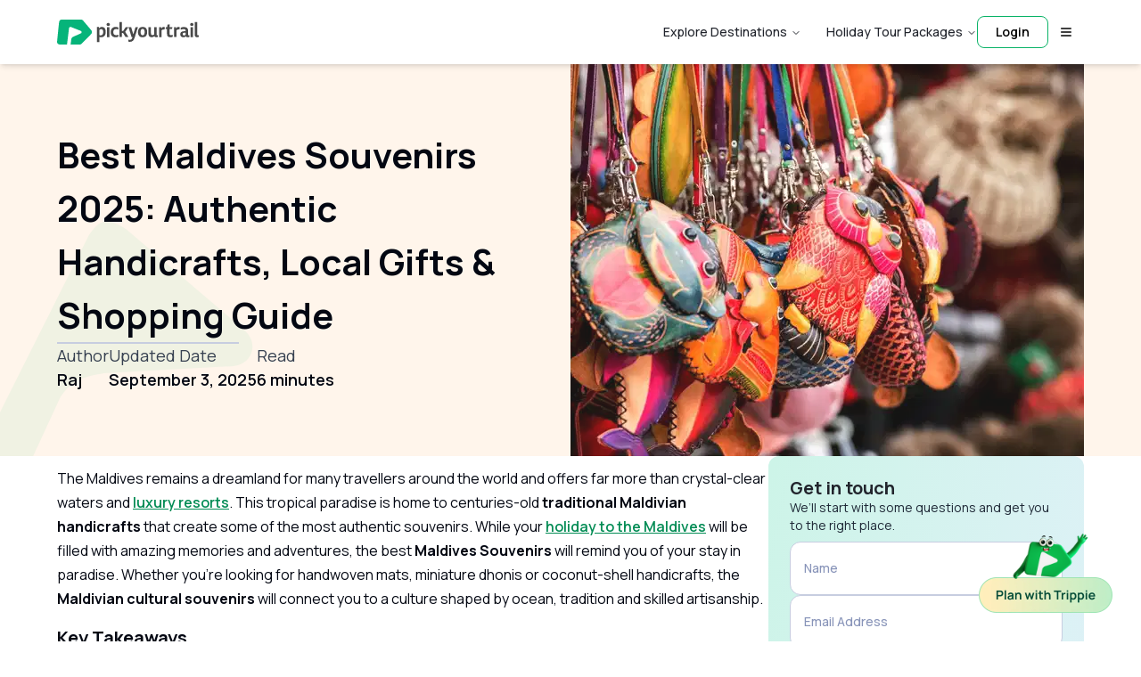

--- FILE ---
content_type: text/html; charset=utf-8
request_url: https://pickyourtrail.com/blog/top-souvenirs-to-buy-in-maldives
body_size: 48225
content:
<!DOCTYPE html><html lang="en-IN"><head><meta charSet="utf-8"/><meta name="viewport" content="width=device-width, initial-scale=1"/><link rel="preload" as="image" imageSrcSet="https://pyt-blogs.gumlet.io/2024/10/Maldives-souvenir.jpg?w=620&amp;h=440&amp;fit=crop&amp;dpr=1&amp;q=40&amp;blur=2 320w, https://pyt-blogs.gumlet.io/2024/10/Maldives-souvenir.jpg?w=620&amp;h=440&amp;fit=crop&amp;dpr=1&amp;q=40&amp;blur=2 420w, https://pyt-blogs.gumlet.io/2024/10/Maldives-souvenir.jpg?w=620&amp;h=440&amp;fit=crop&amp;dpr=1&amp;q=40&amp;blur=2 768w, https://pyt-blogs.gumlet.io/2024/10/Maldives-souvenir.jpg?w=620&amp;h=440&amp;fit=crop&amp;dpr=1&amp;q=40&amp;blur=2 1024w, https://pyt-blogs.gumlet.io/2024/10/Maldives-souvenir.jpg?w=620&amp;h=440&amp;fit=crop&amp;dpr=1&amp;q=40&amp;blur=2 1200w" imageSizes="100vw" fetchPriority="high"/><link rel="stylesheet" href="https://cdn2.pickyourtrail.com/images/assets/veho-web-next/260120392/_next/static/css/9543af533572d7a7.css" data-precedence="next"/><link rel="stylesheet" href="https://cdn2.pickyourtrail.com/images/assets/veho-web-next/260120392/_next/static/css/e1fb07277f4589b2.css" data-precedence="next"/><link rel="stylesheet" href="https://cdn2.pickyourtrail.com/images/assets/veho-web-next/260120392/_next/static/css/783d5cdb7f63e691.css" data-precedence="next"/><link rel="stylesheet" href="https://cdn2.pickyourtrail.com/images/assets/veho-web-next/260120392/_next/static/css/59209fece25c0676.css" data-precedence="next"/><link rel="stylesheet" href="https://cdn2.pickyourtrail.com/images/assets/veho-web-next/260120392/_next/static/css/5ea83c3dc9aab782.css" data-precedence="next"/><link rel="stylesheet" href="https://cdn2.pickyourtrail.com/images/assets/veho-web-next/260120392/_next/static/css/f494cb59f7c42c48.css" data-precedence="next"/><link rel="preload" as="script" fetchPriority="low" href="https://cdn2.pickyourtrail.com/images/assets/veho-web-next/260120392/_next/static/chunks/webpack-ce019d9649e55a7f.js"/><script src="https://cdn2.pickyourtrail.com/images/assets/veho-web-next/260120392/_next/static/chunks/4bd1b696-c84b6d89e7042435.js" async=""></script><script src="https://cdn2.pickyourtrail.com/images/assets/veho-web-next/260120392/_next/static/chunks/1517-8e40a01cc96f70c3.js" async=""></script><script src="https://cdn2.pickyourtrail.com/images/assets/veho-web-next/260120392/_next/static/chunks/main-app-0930abfdb583c715.js" async=""></script><script src="https://cdn2.pickyourtrail.com/images/assets/veho-web-next/260120392/_next/static/chunks/70e0d97a-22a519135f5b511c.js" async=""></script><script src="https://cdn2.pickyourtrail.com/images/assets/veho-web-next/260120392/_next/static/chunks/54a60aa6-9ed3effe646d338f.js" async=""></script><script src="https://cdn2.pickyourtrail.com/images/assets/veho-web-next/260120392/_next/static/chunks/1181-9ee0ba62495034f9.js" async=""></script><script src="https://cdn2.pickyourtrail.com/images/assets/veho-web-next/260120392/_next/static/chunks/6639-7f38cbd24fd7e4da.js" async=""></script><script src="https://cdn2.pickyourtrail.com/images/assets/veho-web-next/260120392/_next/static/chunks/7147-6aa21d9a66ea3303.js" async=""></script><script src="https://cdn2.pickyourtrail.com/images/assets/veho-web-next/260120392/_next/static/chunks/5565-7715c48d3bb871ea.js" async=""></script><script src="https://cdn2.pickyourtrail.com/images/assets/veho-web-next/260120392/_next/static/chunks/1822-2b6b5ffc656a027b.js" async=""></script><script src="https://cdn2.pickyourtrail.com/images/assets/veho-web-next/260120392/_next/static/chunks/4928-1633039006a32885.js" async=""></script><script src="https://cdn2.pickyourtrail.com/images/assets/veho-web-next/260120392/_next/static/chunks/5915-f5b4354d90e82414.js" async=""></script><script src="https://cdn2.pickyourtrail.com/images/assets/veho-web-next/260120392/_next/static/chunks/1094-617f4b349c797e08.js" async=""></script><script src="https://cdn2.pickyourtrail.com/images/assets/veho-web-next/260120392/_next/static/chunks/1132-2c9d3996853680b8.js" async=""></script><script src="https://cdn2.pickyourtrail.com/images/assets/veho-web-next/260120392/_next/static/chunks/5061-2c21575a639db00b.js" async=""></script><script src="https://cdn2.pickyourtrail.com/images/assets/veho-web-next/260120392/_next/static/chunks/4631-af5de42486af98be.js" async=""></script><script src="https://cdn2.pickyourtrail.com/images/assets/veho-web-next/260120392/_next/static/chunks/5037-1dbd1551d2b3e9a9.js" async=""></script><script src="https://cdn2.pickyourtrail.com/images/assets/veho-web-next/260120392/_next/static/chunks/5896-f9b786726a0a537f.js" async=""></script><script src="https://cdn2.pickyourtrail.com/images/assets/veho-web-next/260120392/_next/static/chunks/1437-2caa5f271aaee845.js" async=""></script><script src="https://cdn2.pickyourtrail.com/images/assets/veho-web-next/260120392/_next/static/chunks/4202-a883e19f67e9fef9.js" async=""></script><script src="https://cdn2.pickyourtrail.com/images/assets/veho-web-next/260120392/_next/static/chunks/9704-446f2544a6c4ad3e.js" async=""></script><script src="https://cdn2.pickyourtrail.com/images/assets/veho-web-next/260120392/_next/static/chunks/app/%5Blocale%5D/layout-840ba0a847d7175f.js" async=""></script><script src="https://cdn2.pickyourtrail.com/images/assets/veho-web-next/260120392/_next/static/chunks/app/%5Blocale%5D/error-ef745576a65d022d.js" async=""></script><script src="https://cdn2.pickyourtrail.com/images/assets/veho-web-next/260120392/_next/static/chunks/7675-c65113244b0800f9.js" async=""></script><script src="https://cdn2.pickyourtrail.com/images/assets/veho-web-next/260120392/_next/static/chunks/app/%5Blocale%5D/not-found-c45557f10162b8ac.js" async=""></script><script src="https://cdn2.pickyourtrail.com/images/assets/veho-web-next/260120392/_next/static/chunks/54-3328981d8045ccd6.js" async=""></script><script src="https://cdn2.pickyourtrail.com/images/assets/veho-web-next/260120392/_next/static/chunks/9372-a47d39e9ad0934b7.js" async=""></script><script src="https://cdn2.pickyourtrail.com/images/assets/veho-web-next/260120392/_next/static/chunks/app/%5Blocale%5D/blog/layout-f435a0eb219012b8.js" async=""></script><script src="https://cdn2.pickyourtrail.com/images/assets/veho-web-next/260120392/_next/static/chunks/e37a0b60-43d87c1a71b38284.js" async=""></script><script src="https://cdn2.pickyourtrail.com/images/assets/veho-web-next/260120392/_next/static/chunks/dc112a36-f324b24026a6b8a7.js" async=""></script><script src="https://cdn2.pickyourtrail.com/images/assets/veho-web-next/260120392/_next/static/chunks/40-4f2cf1aa1219ab7d.js" async=""></script><script src="https://cdn2.pickyourtrail.com/images/assets/veho-web-next/260120392/_next/static/chunks/9639-e87494f66b16ac9b.js" async=""></script><script src="https://cdn2.pickyourtrail.com/images/assets/veho-web-next/260120392/_next/static/chunks/6223-2e2683fec3228100.js" async=""></script><script src="https://cdn2.pickyourtrail.com/images/assets/veho-web-next/260120392/_next/static/chunks/4111-9a207c3db25f1b39.js" async=""></script><script src="https://cdn2.pickyourtrail.com/images/assets/veho-web-next/260120392/_next/static/chunks/8791-fcc36d0a1d288df9.js" async=""></script><script src="https://cdn2.pickyourtrail.com/images/assets/veho-web-next/260120392/_next/static/chunks/4886-c622d5c529e82efe.js" async=""></script><script src="https://cdn2.pickyourtrail.com/images/assets/veho-web-next/260120392/_next/static/chunks/490-5b16223545ff0723.js" async=""></script><script src="https://cdn2.pickyourtrail.com/images/assets/veho-web-next/260120392/_next/static/chunks/app/%5Blocale%5D/blog/%5B...slug%5D/page-bc6da09cc526773e.js" async=""></script><meta name="next-size-adjust" content=""/><link rel="preconnect" href="https://fonts.googleapis.com"/><link rel="preconnect" href="https://fonts.gstatic.com" crossorigin="anonymous"/><link rel="preconnect" href="https://images.pickyourtrail.com"/><link rel="preconnect" href="https://pickyourtrail-video.gumlet.io"/><link rel="preconnect" href="https://video.gumlet.io"/><link rel="preconnect" href="https://www.googletagmanager.com"/><link rel="preconnect" href="https://hspx.hotstar.com"/><title>Unique Souvenirs to Buy in Maldives</title><meta name="description" content="Wondering what to buy in Maldives? From local crafts to island-inspired gifts, here’s a list of the top souvenirs to bring back home."/><meta name="robots" content="index, follow, max-video-preview:-1, max-image-preview:standard, max-snippet:-1"/><link rel="canonical" href="https://pickyourtrail.com/blog/top-souvenirs-to-buy-in-maldives"/><meta property="og:title" content="Unique Souvenirs to Buy in Maldives"/><meta property="og:description" content="Wondering what to buy in Maldives? From local crafts to island-inspired gifts, here’s a list of the top souvenirs to bring back home."/><meta property="og:url" content="https://pickyourtrail.com/blog/top-souvenirs-to-buy-in-maldives"/><meta property="og:site_name" content="Pickyourtrail Travel Blog"/><meta property="og:locale" content="en_US"/><meta property="og:image" content="https://pyt-blogs.gumlet.io/2024/10/Maldives-souvenir.jpg?auto=format&amp;ixlib=php-3.3.0"/><meta property="og:image:width" content="1920"/><meta property="og:image:height" content="1080"/><meta property="og:type" content="article"/><meta name="twitter:card" content="summary_large_image"/><meta name="twitter:site" content="@pickyourtrail"/><meta name="twitter:creator" content="@pickyourtrail"/><meta name="twitter:title" content="Unique Souvenirs to Buy in Maldives"/><meta name="twitter:description" content="Wondering what to buy in Maldives? From local crafts to island-inspired gifts, here’s a list of the top souvenirs to bring back home."/><meta name="twitter:image" content="https://pyt-blogs.gumlet.io/2024/10/Maldives-souvenir.jpg?auto=format&amp;ixlib=php-3.3.0"/><script src="https://cdn2.pickyourtrail.com/images/assets/veho-web-next/260120392/_next/static/chunks/polyfills-42372ed130431b0a.js" noModule=""></script></head><body class="__variable_2e185b __variable_327129 __variable_526776 font-sans"><noscript><iframe src="https://www.googletagmanager.com/gtm.js?id=GTM-PX5SGGD" height="0" width="0" style="display:none;visibility:hidden"></iframe></noscript><!--$--><header data-testid="navbar-header" class="top-0 z-50 w-full transition-all duration-300 py-3 lg:py-0 bg-white sticky shadow-md"><div class="mx-auto w-full max-w-[1280px] px-4 md:px-16"><div class="flex h-[47px] lg:h-[72px] items-center justify-between relative gap-2 lg:gap-0"><div class="flex flex-row justify-start items-center gap-4 flex-shrink-0"><a href="/" class="flex items-center space-x-2" data-testid="navbar-logo"><div style="width:159px;height:28px"><div class="relative overflow-hidden w-full h-full logo" style="width:100%;height:100%"><img alt="Pyt-logo" loading="lazy" decoding="async" data-nimg="fill" class="transition-opacity duration-500 ease-in opacity-90 h-full w-full" style="position:absolute;height:100%;width:100%;left:0;top:0;right:0;bottom:0;object-fit:cover;color:transparent;transform-origin:center" sizes="100vw" srcSet="https://images.pickyourtrail.com/images/web_app/logo/pickyourtrail-logo.svg?blur=2 320w, https://images.pickyourtrail.com/images/web_app/logo/pickyourtrail-logo.svg?blur=2 420w, https://images.pickyourtrail.com/images/web_app/logo/pickyourtrail-logo.svg?blur=2 768w, https://images.pickyourtrail.com/images/web_app/logo/pickyourtrail-logo.svg?blur=2 1024w, https://images.pickyourtrail.com/images/web_app/logo/pickyourtrail-logo.svg?blur=2 1200w" src="https://images.pickyourtrail.com/images/web_app/logo/pickyourtrail-logo.svg?blur=2"/></div></div></a></div><div class="flex flex-row items-center gap-[6px] lg:gap-6 relative flex-shrink-0 flex-1 lg:flex-initial min-w-0 justify-end"><nav aria-label="Main" data-orientation="horizontal" dir="ltr" class="relative z-10 max-w-max flex-1 items-center justify-center hidden md:flex gap-6"><div style="position:relative"><ul data-orientation="horizontal" class="group flex flex-1 list-none items-center justify-center space-x-1" dir="ltr"><li class="group relative"><button id="radix-:R1pdqtfb:-trigger-Explore Destinations" data-state="closed" aria-expanded="false" aria-controls="radix-:R1pdqtfb:-content-Explore Destinations" class="group inline-flex h-9 w-max items-center justify-center rounded-md text-sm font-medium transition-colors hover:text-accent-foreground focus:outline-none disabled:pointer-events-none disabled:opacity-50 data-[active]:bg-accent/50 data-[state=open]:bg-accent/50 group text-secondary-foreground bg-transparent p-0 ml-6 hover:bg-transparent focus:bg-transparent focus:text-secondary-foreground" value="Explore Destinations" data-testid="nav-menu-item" data-radix-collection-item="">Explore Destinations<!-- --> <svg xmlns="http://www.w3.org/2000/svg" width="24" height="24" viewBox="0 0 24 24" fill="none" stroke="currentColor" stroke-width="2" stroke-linecap="round" stroke-linejoin="round" class="lucide lucide-chevron-down relative top-[1px] ml-1 h-3 w-3 transition duration-300 group-data-[state=open]:rotate-180" aria-hidden="true"><path d="m6 9 6 6 6-6"></path></svg></button></li><li class="group relative"><button id="radix-:R1pdqtfb:-trigger-Holiday Tour Packages" data-state="closed" aria-expanded="false" aria-controls="radix-:R1pdqtfb:-content-Holiday Tour Packages" class="group inline-flex h-9 w-max items-center justify-center rounded-md text-sm font-medium transition-colors hover:text-accent-foreground focus:outline-none disabled:pointer-events-none disabled:opacity-50 data-[active]:bg-accent/50 data-[state=open]:bg-accent/50 group text-secondary-foreground bg-transparent p-0 ml-6 hover:bg-transparent focus:bg-transparent focus:text-secondary-foreground" value="Holiday Tour Packages" data-testid="nav-menu-item" data-radix-collection-item="">Holiday Tour Packages<!-- --> <svg xmlns="http://www.w3.org/2000/svg" width="24" height="24" viewBox="0 0 24 24" fill="none" stroke="currentColor" stroke-width="2" stroke-linecap="round" stroke-linejoin="round" class="lucide lucide-chevron-down relative top-[1px] ml-1 h-3 w-3 transition duration-300 group-data-[state=open]:rotate-180" aria-hidden="true"><path d="m6 9 6 6 6-6"></path></svg></button></li></ul></div><div class="absolute left-0 top-full flex justify-center"></div></nav><div class="text-14 hidden md:flex items-center justify-center h-9 min-w-[80px] w-[80px] font-semibold rounded-lg cursor-pointer text-black border border-primary" data-testid="login-button">Login</div><button class="inline-flex items-center justify-center gap-1 whitespace-nowrap rounded-lg text-sm font-medium transition-colors disabled:pointer-events-none disabled:opacity-50 disabled:select-none [&amp;_.loader]:animate-spin [&amp;_svg]:size-4 [&amp;_svg]:min-w-4 focus-visible:outline-none focus-visible:ring-2 focus-visible:ring-ring focus-visible:ring-offset-2 bg-transparent h-10 w-10 p-3 text-primary [&amp;_.loader]:stroke-primary hover:bg-transparent" data-testid="hamburger-menu-button" type="button" aria-haspopup="dialog" aria-expanded="false" aria-controls="radix-:R2pdqtfb:" data-state="closed"><svg xmlns="http://www.w3.org/2000/svg" width="24" height="24" viewBox="0 0 24 24" fill="none" stroke="currentColor" stroke-width="2" stroke-linecap="round" stroke-linejoin="round" class="lucide lucide-menu text-black"><line x1="4" x2="20" y1="12" y2="12"></line><line x1="4" x2="20" y1="6" y2="6"></line><line x1="4" x2="20" y1="18" y2="18"></line></svg></button></div></div></div><div class="hidden"><ul><li class="group relative"><p>Explore Destinations</p><ul><li><a href="/customize/idn/companion">Bali</a></li><li><a href="/maldives-tour-packages/listing?arrivalAirportCode=$$$&amp;arrivalAirportName=Outside%20India&amp;date=2026-03-06&amp;duration=4&amp;from=BLR&amp;nationality=IN&amp;travellers=a2&amp;rcName=maldives">Maldives</a></li><li><a href="/customize/tha/companion">Thailand</a></li><li><a href="/customize/dxb/companion?cityRegion=dxb&amp;cityId=20">Dubai</a></li><li><a href="/customize/che/companion">Switzerland</a></li><li><a href="/customize/vnm/companion">Vietnam</a></li><li><a href="/customize/dxb/companion?cityRegion=adb&amp;cityId=367">Abu Dhabi</a></li><li><a href="/customize/fra/companion">France</a></li><li><a href="/customize/sin/companion">Singapore</a></li><li><a href="/customize/aus/companion">Australia</a></li><li><a href="/customize/esp/companion">Spain</a></li><li><a href="/customize/zaf/companion">South Africa</a></li><li><a href="/customize/lka/companion">Sri-lanka</a></li><li><a href="/customize/nz/companion">New Zealand</a></li><li><a href="/customize/mus/companion">Mauritius</a></li><li><a href="/customize/grc/companion">Greece</a></li><li><a href="/customize/jpn/companion">Japan</a></li><li><a href="/customize/mly/companion">Malaysia</a></li><li><a href="/customize">Explore 40+ Destinations</a></li></ul></li><li class="group relative"><p>Holiday Tour Packages</p><ul><li><a href="/packages">International Tour Packages</a></li><li><a href="/packages/thailand">Thailand Packages</a></li><li><a href="/packages/europe">Europe Packages</a></li><li><a href="/packages/maldives">Maldives Packages</a></li><li><a href="/packages/bali">Bali Packages</a></li><li><a href="/packages/dubai">Dubai Packages</a></li><li><a href="/packages/vietnam">Vietnam Packages</a></li><li><a href="/packages/singapore">Singapore Packages</a></li><li><a href="/packages/sri-lanka">Sri Lanka Packages</a></li><li><a href="/packages/turkey">Turkey Packages</a></li><li><a href="/packages/japan">Japan Packages</a></li><li><a href="/packages/greece">Greece Packages</a></li><li><a href="/packages/mauritius">Mauritius Packages</a></li><li><a href="/packages/nordics">Nordics Packages</a></li><li><a href="/packages/australia">Australia Packages</a></li><li><a href="/packages/azerbaijan">Azerbaijan Packages</a></li><li><a href="/packages/malaysia">Malaysia Packages</a></li><li><a href="/packages/philippines">Philippines Packages</a></li><li><a href="/packages/seychelles">Seychelles Packages</a></li><li><a href="/packages/new-zealand">New Zealand Packages</a></li><li><a href="/packages/south-africa">South Africa Packages</a></li><li><a href="/packages/bhutan">Bhutan Packages</a></li><li><a href="/packages/kazakhstan">Kazakhstan Packages</a></li></ul></li><li class="group relative"><p>Family Theme Packages</p><ul><li><a href="/packages/family-tour-packages">International Family Packages</a></li><li><a href="/packages/thailand/family-tour-packages">Thailand Family Packages</a></li><li><a href="/packages/europe/family-tour-packages">Europe Family Packages</a></li><li><a href="/packages/maldives/family-tour-packages">Maldives Family Packages</a></li><li><a href="/packages/bali/family-tour-packages">Bali Family Packages</a></li><li><a href="/packages/dubai/family-tour-packages">Dubai Family Packages</a></li><li><a href="/packages/vietnam/family-tour-packages">Vietnam Family Packages</a></li><li><a href="/packages/singapore/family-tour-packages">Singapore Family Packages</a></li><li><a href="/packages/sri-lanka/family-tour-packages">Sri Lanka Family Packages</a></li><li><a href="/packages/turkey/family-tour-packages">Turkey Family Packages</a></li><li><a href="/packages/japan/family-tour-packages">Japan Family Packages</a></li><li><a href="/packages/greece/family-tour-packages">Greece Family Packages</a></li><li><a href="/packages/mauritius/family-tour-packages">Mauritius Family Packages</a></li><li><a href="/packages/united-kingdom/family-tour-packages">UK Family Packages</a></li><li><a href="/packages/australia/family-tour-packages">Australia Family Packages</a></li><li><a href="/packages/malaysia/family-tour-packages">Malaysia Family Packages</a></li><li><a href="/packages/philippines/family-tour-packages">Philippines Family Packages</a></li><li><a href="/packages/seychelles/family-tour-packages">Seychelles Family Packages</a></li><li><a href="/packages/new-zealand/family-tour-packages">New Zealand Family Packages</a></li><li><a href="/packages/south-africa/family-tour-packages">South Africa Family Packages</a></li></ul></li><li class="group relative"><p>Honeymoon Theme Packages</p><ul><li><a href="/packages/honeymoon-tour-packages">International Honeymoon Packages</a></li><li><a href="/packages/thailand/honeymoon-tour-packages">Thailand Honeymoon Packages</a></li><li><a href="/packages/europe/honeymoon-tour-packages">Europe Honeymoon Packages</a></li><li><a href="/packages/maldives/honeymoon-tour-packages">Maldives Honeymoon Packages</a></li><li><a href="/packages/bali/honeymoon-tour-packages">Bali Honeymoon Packages</a></li><li><a href="/packages/dubai/honeymoon-tour-packages">Dubai Honeymoon Packages</a></li><li><a href="/packages/vietnam/honeymoon-tour-packages">Vietnam Honeymoon Packages</a></li><li><a href="/packages/singapore/honeymoon-tour-packages">Singapore Honeymoon Packages</a></li><li><a href="/packages/sri-lanka/honeymoon-tour-packages">Sri Lanka Honeymoon Packages</a></li><li><a href="/packages/turkey/honeymoon-tour-packages">Turkey Honeymoon Packages</a></li><li><a href="/packages/japan/honeymoon-tour-packages">Japan Honeymoon Packages</a></li><li><a href="/packages/greece/honeymoon-tour-packages">Greece Honeymoon Packages</a></li><li><a href="/packages/mauritius/honeymoon-tour-packages">Mauritius Honeymoon Packages</a></li><li><a href="/packages/united-kingdom/honeymoon-tour-packages">UK Honeymoon Packages</a></li><li><a href="/packages/australia/honeymoon-tour-packages">Australia Honeymoon Packages</a></li><li><a href="/packages/australia/honeymoon-tour-packages">Azerbaijan Honeymoon Packages</a></li><li><a href="/packages/malaysia/honeymoon-tour-packages">Malaysia Honeymoon Packages</a></li><li><a href="/packages/philippines/honeymoon-tour-packages">Philippines Honeymoon Packages</a></li><li><a href="/packages/seychelles/honeymoon-tour-packages">Seychelles Honeymoon Packages</a></li><li><a href="/packages/new-zealand/honeymoon-tour-packages">New Zealand Honeymoon Packages</a></li><li><a href="/packages/south-africa/honeymoon-tour-packages">South Africa Honeymoon Packages</a></li></ul></li><li class="group relative"><p>Adventure Theme Packages</p><ul><li><a href="/packages/adventure-tour-packages">International Adventure Packages</a></li><li><a href="/packages/thailand/adventure-tour-packages">Thailand Adventure Packages</a></li><li><a href="/packages/europe/adventure-tour-packages">Europe Adventure Packages</a></li><li><a href="/packages/maldives/adventure-tour-packages">Maldives Adventure Packages</a></li><li><a href="/packages/bali/adventure-tour-packages">Bali Adventure Packages</a></li><li><a href="/packages/dubai/adventure-tour-packages">Dubai Adventure Packages</a></li><li><a href="/packages/vietnam/adventure-tour-packages">Vietnam Adventure Packages</a></li><li><a href="/packages/singapore/adventure-tour-packages">Singapore Adventure Packages</a></li><li><a href="/packages/turkey/adventure-tour-packages">Turkey Adventure Packages</a></li><li><a href="/packages/japan/adventure-tour-packages">Japan Adventure Packages</a></li><li><a href="/packages/greece/adventure-tour-packages">Greece Adventure Packages</a></li><li><a href="/packages/mauritius/adventure-tour-packages">Mauritius Adventure Packages</a></li><li><a href="/packages/united-kingdom/adventure-tour-packages">UK Adventure Packages</a></li><li><a href="/packages/australia/adventure-tour-packages">Australia Adventure Packages</a></li><li><a href="/packages/australia/adventure-tour-packages">Azerbaijan Adventure Packages</a></li><li><a href="/packages/malaysia/adventure-tour-packages">Malaysia Adventure Packages</a></li><li><a href="/packages/philippines/adventure-tour-packages">Philippines Adventure Packages</a></li><li><a href="/packages/seychelles/adventure-tour-packages">Seychelles Adventure Packages</a></li><li><a href="/packages/new-zealand/adventure-tour-packages">New Zealand Adventure Packages</a></li><li><a href="/packages/south-africa/adventure-tour-packages">South Africa Honeymoon Packages</a></li></ul></li><li class="group relative"><p>Exclusive Packages</p><ul><li><a href="/packages/tour-packages-from-chennai">Tour Packages from Chennai</a></li><li><a href="/packages/tour-packages-from-mumbai">Tour Packages from Mumbai</a></li><li><a href="/packages/tour-packages-from-delhi">Tour Packages from Delhi</a></li><li><a href="/packages/tour-packages-from-bengaluru">Tour Packages from Bangalore</a></li><li><a href="/packages/tour-packages-from-pune">Tour Packages from Pune</a></li><li><a href="/packages/tour-packages-from-ahmedabad">Tour Packages from Ahmedabad</a></li><li><a href="/packages/tour-packages-from-kolkata">Tour Packages from Kolkata</a></li><li><a href="/packages/tour-packages-from-kochi">Tour Packages from Kochi</a></li><li><a href="/packages/tour-packages-from-hyderabad">Tour Packages from Hyderabad</a></li><li><a href="/packages/international-tour-packages-under-30000">International Packages under 30K</a></li><li><a href="/packages/international-tour-packages-under-40000">International Packages under 40K</a></li><li><a href="/packages/international-tour-packages-under-50000">International Packages under 50K</a></li><li><a href="/packages/international-tour-packages-under-75000">International Packages under 75K</a></li><li><a href="/packages/international-tour-packages-under-3lakhs">International Packages under 3lakhs</a></li><li><a href="/packages/international-honeymoon-packages-under-50000">International Honeymoon under 50K</a></li><li><a href="/packages/international-honeymoon-packages-under-1lakh/honeymoon-tour-packages">International Honeymoon under 1lakh</a></li><li><a href="/packages/international-honeymoon-packages-under-2lakhs/honeymoon-tour-packages">International Honeymoon under 2lakhs</a></li></ul></li><li class="group relative"><p>International Tourism</p><ul><li><a href="/tourism/maldives">Maldives Tourism</a></li><li><a href="/tourism/thailand">Thailand Tourism</a></li><li><a href="/tourism/vietnam">Vietnam Tourism</a></li><li><a href="/tourism/bhutan">Bhutan Tourism</a></li><li><a href="/tourism/azerbaijan">Azerbaijan Tourism</a></li><li><a href="/tourism/sri-lanka">Sri Lanka Tourism</a></li><li><a href="/tourism/singapore">Singapore Tourism</a></li><li><a href="/tourism/japan">Japan Tourism</a></li><li><a href="/tourism/malaysia">Malaysia Tourism</a></li><li><a href="/tourism/switzerland">Switzerland Tourism</a></li><li><a href="/tourism/turkey">Turkey Tourism</a></li></ul></li><li class="group relative"><p>Indian Tourism</p><ul><li><a href="/indian-tourism/andaman-nicobar">Andaman &amp; Nicobar Tourism</a></li><li><a href="/indian-tourism/uttarakhand">Uttarakhand Tourism</a></li><li><a href="/indian-tourism/kashmir">Kashmir Tourism</a></li><li><a href="/indian-tourism/sikkim">Sikkim Tourism</a></li><li><a href="/indian-tourism/rajasthan">Rajasthan Tourism</a></li><li><a href="/indian-tourism/goa">Goa Tourism</a></li><li><a href="/indian-tourism/lakshadweep">Lakshadweep Tourism</a></li><li><a href="/indian-tourism/meghalaya">Meghalaya Tourism</a></li><li><a href="/indian-tourism/kerala">Kerala Tourism</a></li></ul></li><li class="group relative"><p>Visa</p><ul><li><a href="/visa/dubai-visa">United Arab Emirates(Dubai) Visa</a></li><li><a href="/visa/thailand-visa">Thailand Visa</a></li><li><a href="/visa/usa-visa">United States Visa</a></li><li><a href="/visa/singapore-visa">Singapore Visa</a></li><li><a href="/visa/vietnam-visa">Vietnam Visa</a></li><li><a href="/visa/uk-visa">United Kingdom Visa</a></li><li><a href="/visa/indonesia-visa">Indonesia Visa</a></li><li><a href="/visa/malaysia-visa">Malaysia Visa</a></li><li><a href="/visa/canada-visa">Canada Visa</a></li><li><a href="/visa/turkey-visa">Turkey Visa</a></li><li><a href="/visa/japan-visa">Japan Visa</a></li><li><a href="/visa/hong-kong-visa">Hong Kong Visa</a></li><li><a href="/visa/philippines-visa">Philippines Visa</a></li><li><a href="/visa/saudi-arabia-visa">Saudi Arabia Visa</a></li><li><a href="/visa/switzerland-visa">Switzerland Visa</a></li></ul></li></ul></div></header><main><script id="ld-json" type="application/ld+json">{"@context":"https://schema.org","@graph":[{"@type":"Organization","@id":"https://pickyourtrail.com/blog/#organization","name":"Pickyourtrail","url":"https://pickyourtrail.com/blog/","sameAs":["https://www.facebook.com/Pickyourtrail/","https://www.instagram.com/pickyourtrail","https://www.youtube.com/channel/UCTD3Eml5BkKBeMEgIATk4ag","https://twitter.com/pickyourtrail"],"logo":{"@type":"ImageObject","@id":"https://pickyourtrail.com/blog/#logo","inLanguage":"en-US","url":"https://pyt-blogs.gumlet.io/2019/01/pickyourtrail-logo.png?auto=format&ixlib=php-3.3.0","contentUrl":"https://pyt-blogs.gumlet.io/2019/01/pickyourtrail-logo.png?auto=format&ixlib=php-3.3.0","width":1200,"height":369,"caption":"Pickyourtrail"},"image":{"@id":"https://pickyourtrail.com/blog/#logo"}},{"@type":"WebSite","@id":"https://pickyourtrail.com/blog/#website","url":"https://pickyourtrail.com/blog/","name":"Pickyourtrail Travel Blog","description":"Ideal International Holiday Destinations &amp; Traveller Stories @Pickyourtrail Travel Blog","publisher":{"@id":"https://pickyourtrail.com/blog/#organization"},"potentialAction":[{"@type":"SearchAction","target":{"@type":"EntryPoint","urlTemplate":"https://pickyourtrail.com/blog/?s={search_term_string}"},"query-input":"required name=search_term_string"}],"inLanguage":"en-US"},{"@type":"ImageObject","@id":"https://pickyourtrail.com/blog/top-souvenirs-to-buy-in-maldives#primaryimage","inLanguage":"en-US","url":"https://pyt-blogs.gumlet.io/2024/10/Maldives-souvenir.jpg?auto=format&ixlib=php-3.3.0","contentUrl":"https://pyt-blogs.gumlet.io/2024/10/Maldives-souvenir.jpg?auto=format&ixlib=php-3.3.0","width":1920,"height":1080,"caption":"Maldives souvenirs"},{"@type":"WebPage","@id":"https://pickyourtrail.com/blog/top-souvenirs-to-buy-in-maldives#webpage","url":"https://pickyourtrail.com/blog/top-souvenirs-to-buy-in-maldives","name":"Unique Souvenirs to Buy in Maldives","isPartOf":{"@id":"https://pickyourtrail.com/blog/#website"},"primaryImageOfPage":{"@id":"https://pickyourtrail.com/blog/top-souvenirs-to-buy-in-maldives#primaryimage"},"datePublished":"2025-09-02T23:15:00+00:00","dateModified":"2025-09-03T10:57:02+00:00","description":"Wondering what to buy in Maldives? From local crafts to island-inspired gifts, here’s a list of the top souvenirs to bring back home.","breadcrumb":{"@id":"https://pickyourtrail.com/blog/top-souvenirs-to-buy-in-maldives#breadcrumb"},"inLanguage":"en-US","potentialAction":[{"@type":"ReadAction","target":["https://pickyourtrail.com/blog/top-souvenirs-to-buy-in-maldives"]}]},{"@type":"BreadcrumbList","@id":"https://pickyourtrail.com/blog/top-souvenirs-to-buy-in-maldives#breadcrumb","itemListElement":[{"@type":"ListItem","position":1,"name":"Home","item":"https://pickyourtrail.com/blog/"},{"@type":"ListItem","position":2,"name":"Top Holiday Destinations","item":"https://pickyourtrail.com/blog/destinations"},{"@type":"ListItem","position":3,"name":"Asia Travel Blog","item":"https://pickyourtrail.com/blog/destinations/asia"},{"@type":"ListItem","position":4,"name":"Maldives Travel Blog","item":"https://pickyourtrail.com/blog/destinations/asia/maldives"},{"@type":"ListItem","position":5,"name":"Best Maldives Souvenirs 2025: Authentic Handicrafts, Local Gifts &#038; Shopping Guide"}]},{"@type":["Article","NewsArticle"],"@id":"https://pickyourtrail.com/blog/top-souvenirs-to-buy-in-maldives#article","isPartOf":{"@id":"https://pickyourtrail.com/blog/top-souvenirs-to-buy-in-maldives#webpage"},"author":{"@id":"https://pickyourtrail.com/blog/#/schema/person/96070a65a33f06738f91e595314ba825"},"headline":"Best Maldives Souvenirs 2025: Authentic Handicrafts, Local Gifts &#038; Shopping Guide","datePublished":"2025-09-02T23:15:00+00:00","dateModified":"2025-09-03T10:57:02+00:00","mainEntityOfPage":{"@id":"https://pickyourtrail.com/blog/top-souvenirs-to-buy-in-maldives#webpage"},"wordCount":1293,"publisher":{"@id":"https://pickyourtrail.com/blog/#organization"},"image":{"@id":"https://pickyourtrail.com/blog/top-souvenirs-to-buy-in-maldives#primaryimage"},"thumbnailUrl":"https://pyt-blogs.gumlet.io/2024/10/Maldives-souvenir.jpg?auto=format&ixlib=php-3.3.0","keywords":["maldives","Maldives souvenirs","Maldives travel","shopping in Maldives","Souvenirs"],"articleSection":["Maldives Travel Blog"],"inLanguage":"en-US"},{"@type":"Person","@id":"https://pickyourtrail.com/blog/#/schema/person/96070a65a33f06738f91e595314ba825","name":"Raj","image":{"@type":"ImageObject","@id":"https://pickyourtrail.com/blog/#personlogo","inLanguage":"en-US","url":"https://secure.gravatar.com/avatar/6fe9f3d381d201f69c8cfed562cb462d?s=96&d=mm&r=g","contentUrl":"https://secure.gravatar.com/avatar/6fe9f3d381d201f69c8cfed562cb462d?s=96&d=mm&r=g","caption":"Raj"}}]}</script><div class="fixed top-0 left-0 z-50 w-full h-1.5"><div class="h-full bg-green-700" style="width:0%"></div></div><div class="flex flex-col justify-start items-stretch gap-[16px] sm:gap-10"><div class="lg:bg-[#FFF5EB] overflow-hidden h-[440px] relative"><div class="mx-auto w-full max-w-[1280px] px-4 md:px-16 flex flex-col lg:flex-row h-full justify-end lg:justify-center relative"><div class="absolute bg-gradient-to-b from-black/30 to-black/30 lg:hidden z-[1] left-0 w-full h-full"></div><div class="flex flex-col items-stretch relative z-10 justify-end lg:justify-center w-full lg:w-1/2 lg:p-8 lg:!pl-0 gap-12 lg:gap-24 mb-5 lg:mb-0"><h1 class="font-bold text-white lg:text-gray-950 text-[24px] lg:text-[40px]">Best Maldives Souvenirs 2025: Authentic Handicrafts, Local Gifts &#038; Shopping Guide</h1><div class="flex flex-col justify-start items-stretch gap-4 lg:gap-6"><div class="h-0.5 w-[204px] bg-[#C7CDE0]"></div><div class="flex flex-row justify-start items-center gap-4 lg:gap-10"><div class="flex flex-col justify-start items-stretch gap-1 lg:gap-[8px]"><p class="text-[13px] lg:text-[18px] font-normal text-gray-200 lg:text-gray-700">Author</p><p class="text-[13px] lg:text-[18px] font-semibold text-white lg:text-gray-950">Raj</p></div><div class="flex flex-col justify-start items-stretch gap-1 lg:gap-[8px]"><p class="text-[13px] lg:text-[18px] font-normal text-gray-200 lg:text-gray-700">Updated Date</p><p class="text-[13px] lg:text-[18px] font-semibold text-white lg:text-gray-950">September 3, 2025</p></div><div class="flex flex-col justify-start items-stretch gap-1 lg:gap-[8px]"><p class="text-[13px] lg:text-[18px] font-normal text-gray-200 lg:text-gray-700">Read</p><p class="text-[13px] lg:text-[18px] font-semibold text-white lg:text-gray-950">6 minutes</p></div></div></div></div><div class="h-[440px] w-full lg:w-1/2 lg:relative absolute left-0"><div class="relative overflow-hidden w-full h-full" style="width:100%;height:100%"><img alt="Best Maldives Souvenirs 2025: Authentic Handicrafts, Local Gifts &amp;#038; Shopping Guide" fetchPriority="high" decoding="async" data-nimg="fill" class="transition-opacity duration-500 ease-in opacity-90 h-full w-full" style="position:absolute;height:100%;width:100%;left:0;top:0;right:0;bottom:0;object-fit:cover;color:transparent;transform-origin:center" sizes="100vw" srcSet="https://pyt-blogs.gumlet.io/2024/10/Maldives-souvenir.jpg?w=620&amp;h=440&amp;fit=crop&amp;dpr=1&amp;q=40&amp;blur=2 320w, https://pyt-blogs.gumlet.io/2024/10/Maldives-souvenir.jpg?w=620&amp;h=440&amp;fit=crop&amp;dpr=1&amp;q=40&amp;blur=2 420w, https://pyt-blogs.gumlet.io/2024/10/Maldives-souvenir.jpg?w=620&amp;h=440&amp;fit=crop&amp;dpr=1&amp;q=40&amp;blur=2 768w, https://pyt-blogs.gumlet.io/2024/10/Maldives-souvenir.jpg?w=620&amp;h=440&amp;fit=crop&amp;dpr=1&amp;q=40&amp;blur=2 1024w, https://pyt-blogs.gumlet.io/2024/10/Maldives-souvenir.jpg?w=620&amp;h=440&amp;fit=crop&amp;dpr=1&amp;q=40&amp;blur=2 1200w" src="https://pyt-blogs.gumlet.io/2024/10/Maldives-souvenir.jpg?w=620&amp;h=440&amp;fit=crop&amp;dpr=1&amp;q=40&amp;blur=2"/></div></div></div><div class="absolute bottom-[-32px] left-0 hidden lg:block"><svg xmlns="http://www.w3.org/2000/svg" viewBox="0 0 324 297" fill="none" width="283.67" height="330.953"><path d="M113.427 18.2862L-24 292.52L36.3558 314.168L77.3366 225.238C92.7002 202.103 109.586 198.892 133.165 194.712L296.22 185.796C307.731 185.712 317.987 179.28 321.736 168.83C325.484 158.379 321.654 146.895 312.82 139.514L162.15 10.4869C139.012 -4.5398 128.151 -4.14493 113.427 18.2862Z" fill="#09B367" fill-opacity="0.06"></path></svg></div></div><div class="mx-auto w-full max-w-[1280px] px-4 md:px-16 flex flex-col gap-12 pb-12"><div class="flex justify-start flex-col lg:flex-row items-start gap-12"><div class="w-full lg:w-2/3 lg:min-w-[798px] ContentSection_content__V5d2S" id="blog-content"><div class="flex flex-col justify-start items-stretch gap-4 [&amp;&gt;h2]:text-xl leading-[1.7] text-gray-950 [&amp;_a]:text-green-700 [&amp;_a]:font-semibold [&amp;&gt;ul]:list-disc [&amp;&gt;ul]:p-[revert] [&amp;&gt;ul]:m-[revert]">
<p>The Maldives remains a dreamland for many travellers around the world and offers far more than crystal-clear waters and <a href="https://pickyourtrail.com/blog/top-7-resorts-to-stay-in-the-maldives">luxury resorts</a>. This tropical paradise is home to centuries-old <strong>traditional Maldivian handicrafts</strong> that create some of the most authentic souvenirs. While your <a href="https://pickyourtrail.com/blog/maldives-2-weeks-itinerary">holiday to the Maldives</a> will be filled with amazing memories and adventures, the best <strong>Maldives Souvenirs</strong> will remind you of your stay in paradise. Whether you’re looking for handwoven mats, miniature dhonis or coconut-shell handicrafts, the <strong>Maldivian cultural souvenirs</strong> will connect you to a culture shaped by ocean, tradition and skilled artisanship.</p>



<h2><strong>Key Takeaways</strong></h2>



<ul><li><strong>Budget Smart</strong>: Expect to spend Rs. 290 to Rs. 2,900 (MVR 50-500) per souvenir, with handcrafted items offering the best value and authenticity</li><li><strong>Shop Local Markets</strong>: Male Local Market, Majeedhee Magu, and Chaandanee Magu offer the widest selection of authentic Maldivian handicrafts at competitive prices.</li><li><strong>Cultural Significance</strong>: Traditional items like Thundu Kunaa mats, mini dhonis, and lacquerware carry deep cultural meaning and make meaningful gifts</li><li><strong>Bargaining is expected</strong>: Negotiate respectfully in local markets – you can typically reduce prices by 20-30% with friendly haggling.</li><li><strong>Best Shopping Hours</strong>: Visit markets between 4-7 PM when temperatures are cooler and vendors are most active.</li></ul>



<h2><strong>Where to Buy Authentic Maldives Souvenirs</strong></h2>



<figure class="wp-block-image size-large"><div class="flex flex-col justify-start items-stretch gap-[6px] w-full"><div class="relative w-full aspect-[2/1] overflow-hidden rounded-lg"><div class="relative overflow-hidden w-full h-full" style="width:100%;height:100%"><img alt="" loading="lazy" decoding="async" data-nimg="fill" class="transition-opacity duration-500 ease-in opacity-90 h-full w-full" style="position:absolute;height:100%;width:100%;left:0;top:0;right:0;bottom:0;object-fit:cover;color:transparent;transform-origin:center" sizes="100vw" srcSet="https://pyt-blogs.gumlet.io/2024/10/Jewelery-Maldives-souvenirs.jpg?w=800&amp;h=400&amp;fit=crop&amp;dpr=1&amp;q=75&amp;blur=2 320w, https://pyt-blogs.gumlet.io/2024/10/Jewelery-Maldives-souvenirs.jpg?w=800&amp;h=400&amp;fit=crop&amp;dpr=1&amp;q=75&amp;blur=2 420w, https://pyt-blogs.gumlet.io/2024/10/Jewelery-Maldives-souvenirs.jpg?w=800&amp;h=400&amp;fit=crop&amp;dpr=1&amp;q=75&amp;blur=2 768w, https://pyt-blogs.gumlet.io/2024/10/Jewelery-Maldives-souvenirs.jpg?w=800&amp;h=400&amp;fit=crop&amp;dpr=1&amp;q=75&amp;blur=2 1024w, https://pyt-blogs.gumlet.io/2024/10/Jewelery-Maldives-souvenirs.jpg?w=800&amp;h=400&amp;fit=crop&amp;dpr=1&amp;q=75&amp;blur=2 1200w" src="https://pyt-blogs.gumlet.io/2024/10/Jewelery-Maldives-souvenirs.jpg?w=800&amp;h=400&amp;fit=crop&amp;dpr=1&amp;q=75&amp;blur=2"/></div></div></div></figure>



<h3><strong>Male Local Market – Traditional Handicrafts &amp; Fresh Coconut Products</strong></h3>



<p>Located in the heart of the capital city, Male Local Market is the cultural <a href="https://pickyourtrail.com/blog/shopping-in-the-maldives">shopping centre of the Maldives</a>. This colourful marketplace unites local craftsmen, traditional artisans and vendors, who deal in everything from handwoven textiles to fresh coconut products.</p>



<ul><li><strong>Operating Hours</strong>: 8:00 AM – 11:00 PM daily</li></ul>



<h3><strong>Majeedhee Magu – Best Street for Shopping in the Maldives</strong></h3>



<p>Majeedhee Magu is the longest shopping street in the Maldives with more than 100 shops and stalls. This busy marketplace brings together the branded products of contemporary shopping and the local handcrafted products.</p>



<ul><li><strong>Operating Hours</strong>: 9:00 AM – 11:00 PM daily</li></ul>



<h3><strong>Chaandanee Magu – Traditional Crafts &amp; Lacquerware Market</strong></h3>



<p>Chaandanee Magu, locally referred to as Singapore Bazaar, is a blend of imported and local products and specialises in unique traditional Maldivian crafts. The market is among the <a href="https://pickyourtrail.com/tourism/maldives/places-to-visit-in-maldives">best places in the Maldives</a> to find lacquerware and woven products in the capital.</p>



<ul><li><strong>Operating Hours</strong>: 9:00 AM – 11:00 PM daily</li></ul>



<h2><strong>Best Souvenirs to Bring Home from the Maldives</strong></h2>



<h3><strong>Traditional Maldivian Handicrafts</strong></h3>



<p><strong>Thundu Kunaa – Sacred Woven Mats</strong></p>



<p>Thundu Kunaa is the epitome of Maldivian textile art and one of the <strong>best things to buy in the Maldives</strong>. Made by skilled island women, these beautifully woven mats are used as prayer mats, sleeping mats and decorations in Maldivian houses.</p>



<ul><li><strong>Price range</strong>: Rs. 1,080 to Rs. 4,150 (MVR 200-800) </li><li><strong>Best places to buy</strong>: Male Local Market</li></ul>



<p><strong>Mini Dhonis – Maritime Heritage in Miniature</strong></p>



<p>The dhoni represents the soul of Maldivian maritime culture. These traditional boats have carried islanders across coral reefs for over 1,000 years. Crafted by the local artisans, these miniature dhonis capture this heritage in the beautifully constructed wooden models.</p>



<ul><li><strong>Price range</strong>: Rs. 420 to Rs. 1,660 (MVR 80-300) </li><li><strong>Best places to buy</strong>: Chaandanee Magu</li></ul>



<p><strong>Lacquerware – Royal Craftsmanship Tradition</strong></p>



<p>Maldivian lacquerware includes decorative boxes, bowls and ornamental plates. Every work has geometric patterns that have been hand-painted in bright natural colours that illustrate various aspects of life on the island.</p>



<ul><li><strong>Price range</strong>: Rs. 500 to Rs. 3,320 (MVR 100-600) </li><li><strong>Best places to buy</strong>: Male Local Market, resort gift shops for premium pieces</li></ul>



<h3><strong>Coconut-Based Souvenirs</strong></h3>



<p><strong>Handcrafted Coconut Shell Products</strong></p>



<p>Coconut shell bowls, spoons, and decorative objects are a way of demonstrating sustainable island life in the Maldives. These products showcase the Maldivian resourcefulness and add tropical glamour to any household.</p>



<ul><li><strong>Price range</strong>: Rs. 250 to Rs. 1,250 (MVR 50-250)</li><li><strong>Best places to buy</strong>: Male Local Market</li></ul>



<p><strong>Natural Coconut Cosmetics</strong></p>



<p>These organic cosmetics include pure coconut oil, coconut-based hair treatments and moisturisers that are completely natural and TSA-friendly.</p>



<ul><li><strong>Price range</strong>: Rs. 420 to Rs. 1,080 (MVR 75-200) per product</li><li><strong>Best places to buy</strong>: LeCute boutique</li></ul>



<h3><strong>Cultural Jewellery and Textiles</strong></h3>



<p><strong>Handmade Shell and Seed Jewellery</strong></p>



<p>The jewellery artisans of the Maldives beautifully craft exquisite jewellery with the materials bestowed by the ocean and islands. Every work is inspired by the traditional design but is modern enough to be worn daily. </p>



<ul><li><strong>Price range</strong>: Rs. 330 to Rs. 1,000 (MVR 60-180) for handcrafted pieces</li><li><strong>Best places to buy</strong>: Male Local Market and beachside craft vendors</li></ul>



<p><strong>Traditional Sarongs</strong></p>



<p>Maldivian sarongs showcase the islands’ textile heritage through vibrant colours and tropical patterns. These versatile garments can be worn as beachwear, evening wraps or decorative wall hangings, thus making them useful and attractive souvenirs.</p>



<ul><li><strong>Price range</strong>: Rs. 420 to Rs. 1,330 (MVR 80-250) depending on fabric quality</li><li><strong>Best places to buy</strong>: Majeedhee Magu textile shops</li></ul>



<h3><strong>Practical and Modern Souvenirs</strong></h3>



<p><strong>Maldives-Themed Fridge Magnets and Small Gifts</strong></p>



<p>Fridge magnets and keychains are simple items to have to remind you of your trip to the Maldives.</p>



<ul><li><strong>Price range</strong>: Rs. 80 to Rs. 250 (MVR 15-50) each</li><li><strong>Best places to buy</strong>: Any local market, airport shops for last-minute purchases</li></ul>



<p><strong>Preserved Fish Products</strong></p>



<p>The Maldives is a fishing nation and offers chances to get some unusual food souvenirs. These foods are of international food safety standards and have appropriate packaging to travel internationally. They provide true flavours of Maldivian cuisines and let you recreate Maldivian flavours at home.</p>



<ul><li><strong>Price range</strong>: Rs. 500 to Rs. 1,660 (MVR 100-300) per package</li><li><strong>Best places to buy</strong>: Vendors at Male Local Market and resort shops</li></ul>



<h2><strong>Best Time for Souvenir Shopping in the Maldives</strong></h2>



<ul><li>The best shopping season extends between November and March, when the weather is favourable and the markets can be explored easily.</li><li>Some shops usually have adjusted schedules during Ramadan, but markets are usually active.</li><li>Local holidays such as Independence Day (July 26) and Republic Day (November 11) include special craft shows and cultural markets offering a wider range of souvenirs.</li></ul>



<h2><strong>Shopping Tips for Buying Maldivian Souvenirs</strong></h2>



<ul><li>Successful souvenir shopping in the Maldives combines cultural awareness with practical knowledge. </li><li>Spend some time with the vendors to learn more about their traditional crafts before negotiating the prices.</li><li>The Maldivian Rufiyya cash payment usually commands a better bargain than an online credit card.</li></ul>



<h2><strong>Bringing the Maldives Home – Final Thoughts</strong></h2>



<p>The<strong> best Maldives souvenirs</strong> tell stories of skilled artisans preserving ancient techniques and sustainable island living in a modern world. <strong>Maldives souvenir shopping</strong> means supporting local artisans while bringing home pieces that carry genuine cultural significance. From bustling markets in Male to boutique shops on resort islands, every purchase tells a story of this island nation’s rich heritage. Discover our customisable <a href="https://pickyourtrail.com/packages/maldives">Maldives Holiday Packages</a> and plan your souvenir shopping as part of your broader <a href="https://pickyourtrail.com/blog/maldives-2-weeks-itinerary">Maldives experience</a>.</p>



<h2><strong>Maldives Souvenir Shopping FAQ (2025 Edition)</strong></h2>



<p><strong>Q: What are the most authentic Maldivian souvenirs?</strong></p>



<p>Thundu Kunaa woven mats, mini dhonis, and lacquerware carry the deepest cultural meaning. These items represent centuries-old crafting traditions and make meaningful gifts that tell authentic stories of Maldivian heritage.</p>



<p><strong>Q: Can I bring fish products and coconut souvenirs through customs?</strong></p>



<p>Vacuum-sealed fish products from certified vendors are generally permitted, but check your home country’s specific food import regulations. Coconut shell handicrafts and cosmetics are typically allowed. Always keep receipts and original packaging.</p>



<p><strong>Q: How to identify authentic Maldivian handicrafts vs mass-produced items?</strong></p>



<p>Look for slight variations in pattern, texture or colour that indicate handcrafting. Ask vendors about the creation process – authentic artisans can explain techniques and materials. Genuine pieces often cost more but offer superior quality and cultural authenticity.</p>



<p><strong>Q: Best way to negotiate prices in Maldivian markets?</strong></p>



<p>Start by showing genuine interest in the craft’s cultural significance. Negotiate respectfully with a smile, typically aiming for 20-30% below the initial price. Cash payments in local currency (MVR) often help secure better deals.</p>



<p><strong>Q: Which markets offer the best value for souvenirs?</strong></p>



<p>Male Local Market provides the best combination of authenticity, variety, and value. Chaandanee Magu specialises in traditional crafts with knowledgeable vendors, while Majeedhee Magu offers the widest overall selection, including both local and imported items.</p>
</div></div><div class="flex-col justify-start items-stretch w-full lg:w-1/3 gap-10 sticky top-[80px] hidden lg:flex"><form><div class="flex flex-col justify-start items-stretch gap-4 rounded-xl p-6" style="background:linear-gradient(101deg, #CDF4E8 1.15%, #DEF1F7 100%, #CDEAF4 100%);"><div class="flex flex-col justify-start items-stretch gap-3"><p class="text-20 font-bold">Get in touch</p><p class="font-normal text-sm text-gray-800">We’ll start with some questions and get you to the right place.</p></div><div class="flex flex-col justify-start items-stretch gap-4 py-2"><div class="flex flex-col justify-start items-stretch w-full gap-[6px]"><div tabindex="-1" data-focus="false" class="group relative w-full rounded-[12px] flex flex-col gap-[6px]"><div class="relative"><input id="name" class="block w-full font-medium text-16 bg-white border border-neutral-200 p-4 rounded-[12px] outline-none placeholder:text-neutral-300 placeholder:font-normal focus:ring-1 focus:ring-inset pt-5 pb-1.5 h-[60px] focus:border-primary focus:ring-primary disabled:bg-neutral-100 disabled:text-neutral-500 disabled:cursor-not-allowed disabled:pointer-events-auto" aria-invalid="false" placeholder="" value=""/><div class="flex flex-row justify-start absolute right-3 top-1/2 -translate-y-1/2 items-center gap-2"></div></div><label for="name" class="transition-all duration-200 ease-in-out text-14 font-medium absolute left-0 pl-4 cursor-text select-none transform top-1/2 -translate-y-1/2 group-data-[focus=true]:text-[12px] group-data-[focus=true]:top-2 group-data-[focus=true]:-translate-y-1 text-neutral-400">Name</label></div></div><div class="flex flex-col justify-start items-stretch w-full gap-[6px]"><div tabindex="-1" data-focus="false" class="group relative w-full rounded-[12px] flex flex-col gap-[6px]"><div class="relative"><input id="email" class="block w-full font-medium text-16 bg-white border border-neutral-200 p-4 rounded-[12px] outline-none placeholder:text-neutral-300 placeholder:font-normal focus:ring-1 focus:ring-inset pt-5 pb-1.5 h-[60px] focus:border-primary focus:ring-primary disabled:bg-neutral-100 disabled:text-neutral-500 disabled:cursor-not-allowed disabled:pointer-events-auto" aria-invalid="false" type="text" placeholder="" value=""/><div class="flex flex-row justify-start absolute right-3 top-1/2 -translate-y-1/2 items-center gap-2"></div></div><label for="email" class="transition-all duration-200 ease-in-out text-14 font-medium absolute left-0 pl-4 cursor-text select-none transform top-1/2 -translate-y-1/2 group-data-[focus=true]:text-[12px] group-data-[focus=true]:top-2 group-data-[focus=true]:-translate-y-1 text-neutral-400">Email Address</label></div></div><div class="flex flex-row justify-start items-start gap-2"><div class="flex flex-col justify-start items-stretch gap-[6px] w-[80px]"><div tabindex="-1" data-focus="true" class="group relative w-full rounded-[12px] flex flex-col gap-[6px]"><div class="relative"><input id="isd" class="block w-full font-medium text-16 bg-white border border-neutral-200 p-4 rounded-[12px] outline-none placeholder:text-neutral-300 placeholder:font-normal focus:ring-1 focus:ring-inset pt-5 pb-1.5 h-[60px] focus:border-primary focus:ring-primary disabled:bg-neutral-100 disabled:text-neutral-500 disabled:cursor-not-allowed disabled:pointer-events-auto" aria-invalid="false" type="text" placeholder="" value="+91"/><div class="flex flex-row justify-start absolute right-3 top-1/2 -translate-y-1/2 items-center gap-2"></div></div><label for="isd" class="text-neutral-600 transition-all duration-200 ease-in-out text-14 font-medium absolute left-0 pl-4 cursor-text select-none transform top-1/2 -translate-y-1/2 group-data-[focus=true]:text-[12px] group-data-[focus=true]:top-2 group-data-[focus=true]:-translate-y-1">ISD</label></div></div><div class="flex flex-col justify-start items-stretch gap-[6px] w-full"><div tabindex="-1" data-focus="false" class="group relative w-full rounded-[12px] flex flex-col gap-[6px]"><div class="relative"><input id="mobileNumber" class="block w-full font-medium text-16 bg-white border border-neutral-200 p-4 rounded-[12px] outline-none placeholder:text-neutral-300 placeholder:font-normal focus:ring-1 focus:ring-inset pt-5 pb-1.5 h-[60px] focus:border-primary focus:ring-primary disabled:bg-neutral-100 disabled:text-neutral-500 disabled:cursor-not-allowed disabled:pointer-events-auto" aria-invalid="false" type="text" placeholder="" value=""/><div class="flex flex-row justify-start absolute right-3 top-1/2 -translate-y-1/2 items-center gap-2"></div></div><label for="mobileNumber" class="transition-all duration-200 ease-in-out text-14 font-medium absolute left-0 pl-4 cursor-text select-none transform top-1/2 -translate-y-1/2 group-data-[focus=true]:text-[12px] group-data-[focus=true]:top-2 group-data-[focus=true]:-translate-y-1 text-neutral-400">Phone Number</label></div></div></div><button class="inline-flex items-center justify-center gap-1 whitespace-nowrap rounded-lg text-sm font-medium transition-colors disabled:pointer-events-none disabled:opacity-50 disabled:select-none [&amp;_.loader]:animate-spin [&amp;_svg]:size-4 [&amp;_svg]:min-w-4 focus-visible:outline-none focus-visible:ring-2 focus-visible:ring-ring focus-visible:ring-offset-2 shadow hover:bg-gradient-to-l hover:from-black/5 hover:to-black/5 h-12 px-5 py-[14px] bg-primary text-primary-foreground [&amp;_.loader]:stroke-white" type="submit"><svg xmlns="http://www.w3.org/2000/svg" width="24" height="24" viewBox="0 0 24 24" fill="none" stroke="currentColor" stroke-width="2" stroke-linecap="round" stroke-linejoin="round" class="lucide lucide-phone-incoming"><polyline points="16 2 16 8 22 8"></polyline><line x1="22" x2="16" y1="2" y2="8"></line><path d="M22 16.92v3a2 2 0 0 1-2.18 2 19.79 19.79 0 0 1-8.63-3.07 19.5 19.5 0 0 1-6-6 19.79 19.79 0 0 1-3.07-8.67A2 2 0 0 1 4.11 2h3a2 2 0 0 1 2 1.72 12.84 12.84 0 0 0 .7 2.81 2 2 0 0 1-.45 2.11L8.09 9.91a16 16 0 0 0 6 6l1.27-1.27a2 2 0 0 1 2.11-.45 12.84 12.84 0 0 0 2.81.7A2 2 0 0 1 22 16.92z"></path></svg><p class="text-14 font-normal">Request Callback</p></button></div><div class="flex flex-row justify-start items-center gap-2"><div class="items-center flex flex-row"><div class=""><span class="relative flex shrink-0 overflow-hidden rounded-full h-10 w-10 text-sm border-2 border-white"><span class="flex h-full w-full items-center justify-center rounded-full font-medium text-white bg-gray-500"></span></span></div><div class="-ml-3"><span class="relative flex shrink-0 overflow-hidden rounded-full h-10 w-10 text-sm border-2 border-white"><span class="flex h-full w-full items-center justify-center rounded-full font-medium text-white bg-gray-500"></span></span></div><div class="-ml-3"><span class="relative flex shrink-0 overflow-hidden rounded-full h-10 w-10 text-sm border-2 border-white"><span class="flex h-full w-full items-center justify-center rounded-full font-medium text-white bg-gray-500"></span></span></div></div><p class="text-14 font-normal text-[#297A7A]">10000+ itineraries curated and counting</p></div></div></form><div class="flex flex-col justify-start items-stretch gap-4"><p class="text-20 font-semibold" color="text-gray-900">Trending Packages</p><a href="/packages/bali" class="overflow-hidden rounded-xl w-full relative aspect-square"><div class="relative overflow-hidden w-full h-full" style="width:100%;height:100%"><img alt="packages/bali" loading="lazy" decoding="async" data-nimg="fill" class="transition-opacity duration-500 ease-in opacity-90 h-full w-full" style="position:absolute;height:100%;width:100%;left:0;top:0;right:0;bottom:0;object-fit:cover;color:transparent;transform-origin:center" sizes="100vw" srcSet="https://images.pickyourtrail.com/Bali_min_3a66159b0d.png?dpr=1&amp;q=40&amp;blur=2 320w, https://images.pickyourtrail.com/Bali_min_3a66159b0d.png?dpr=1&amp;q=40&amp;blur=2 420w, https://images.pickyourtrail.com/Bali_min_3a66159b0d.png?dpr=1&amp;q=40&amp;blur=2 768w, https://images.pickyourtrail.com/Bali_min_3a66159b0d.png?dpr=1&amp;q=40&amp;blur=2 1024w, https://images.pickyourtrail.com/Bali_min_3a66159b0d.png?dpr=1&amp;q=40&amp;blur=2 1200w" src="https://images.pickyourtrail.com/Bali_min_3a66159b0d.png?dpr=1&amp;q=40&amp;blur=2"/></div></a></div></div></div><div class="flex flex-col justify-start items-stretch relative gap-6"><div class="flex flex-row gap-4 items-center justify-between"><p class="font-semibold text-20 lg:text-24 text-gray-900">Recommended articles for you</p><div class="flex-row justify-start items-center gap-2 hidden lg:flex"><button class="bg-white w-[34px] h-[34px] rounded-full border border-gray-500 flex items-center justify-center text-24 text-gray-600 opacity-50 cursor-not-allowed left-4" disabled="" aria-label="Previous slide"><svg xmlns="http://www.w3.org/2000/svg" width="20" height="20" viewBox="0 0 24 24" fill="none" stroke="currentColor" stroke-width="2" stroke-linecap="round" stroke-linejoin="round" class="lucide lucide-chevron-left"><path d="m15 18-6-6 6-6"></path></svg></button><button class="bg-white w-[34px] h-[34px] rounded-full border border-gray-500 flex items-center justify-center text-24 text-gray-600 right-4" aria-label="Next slide"><svg xmlns="http://www.w3.org/2000/svg" width="20" height="20" viewBox="0 0 24 24" fill="none" stroke="currentColor" stroke-width="2" stroke-linecap="round" stroke-linejoin="round" class="lucide lucide-chevron-right"><path d="m9 18 6-6-6-6"></path></svg></button></div></div><div class="flex flex-1 overflow-x-auto scrollbar-none snap-x snap-mandatory" style="gap:20px"><div class="w-full h-auto flex-shrink-0 snap-start" style="width:calc(33.333333333333336% - 13.333333333333334px)"><a title="What to Wear in Maldives: Complete 2025 Style Guide" class="block h-full rounded-xl overflow-hidden border border-gray-200 bg-white" style="width:100%" href="https://pickyourtrail.com/blog/what-to-wear-in-maldives"><div class="w-full relative overflow-hidden group" style="height:214px"><div class="relative overflow-hidden w-full h-full transition-all duration-300 ease-in-out group-hover:scale-110" style="width:100%;height:100%"><img alt="blog-card" loading="lazy" decoding="async" data-nimg="fill" class="transition-opacity duration-500 ease-in opacity-90 h-full w-full" style="position:absolute;height:100%;width:100%;left:0;top:0;right:0;bottom:0;object-fit:cover;color:transparent;transform-origin:center" sizes="100vw" srcSet="https://pyt-blogs.gumlet.io/2025/09/What-to-wear-in-maldives.png?w=368&amp;h=214&amp;dpr=1&amp;q=40&amp;blur=2 320w, https://pyt-blogs.gumlet.io/2025/09/What-to-wear-in-maldives.png?w=368&amp;h=214&amp;dpr=1&amp;q=40&amp;blur=2 420w, https://pyt-blogs.gumlet.io/2025/09/What-to-wear-in-maldives.png?w=368&amp;h=214&amp;dpr=1&amp;q=40&amp;blur=2 768w, https://pyt-blogs.gumlet.io/2025/09/What-to-wear-in-maldives.png?w=368&amp;h=214&amp;dpr=1&amp;q=40&amp;blur=2 1024w, https://pyt-blogs.gumlet.io/2025/09/What-to-wear-in-maldives.png?w=368&amp;h=214&amp;dpr=1&amp;q=40&amp;blur=2 1200w" src="https://pyt-blogs.gumlet.io/2025/09/What-to-wear-in-maldives.png?w=368&amp;h=214&amp;dpr=1&amp;q=40&amp;blur=2"/></div></div><div class="flex flex-col justify-start items-stretch p-3 gap-1"><p class="font-semibold text-14 lg:text-16 text-neutral-800 break-words text-ellipsis line-clamp-2">What to Wear in Maldives: Complete 2025 Style Guide</p></div></a></div><div class="w-full h-auto flex-shrink-0 snap-start" style="width:calc(33.333333333333336% - 13.333333333333334px)"><a title="Budget Islands in Maldives: Paradise Without Breaking the Bank" class="block h-full rounded-xl overflow-hidden border border-gray-200 bg-white" style="width:100%" href="https://pickyourtrail.com/blog/budget-islands-in-maldives"><div class="w-full relative overflow-hidden group" style="height:214px"><div class="relative overflow-hidden w-full h-full transition-all duration-300 ease-in-out group-hover:scale-110" style="width:100%;height:100%"><img alt="blog-card" loading="lazy" decoding="async" data-nimg="fill" class="transition-opacity duration-500 ease-in opacity-90 h-full w-full" style="position:absolute;height:100%;width:100%;left:0;top:0;right:0;bottom:0;object-fit:cover;color:transparent;transform-origin:center" sizes="100vw" srcSet="https://pyt-blogs.gumlet.io/2025/09/A-Water-Villa-in-Maldives.jpg?w=368&amp;h=214&amp;dpr=1&amp;q=40&amp;blur=2 320w, https://pyt-blogs.gumlet.io/2025/09/A-Water-Villa-in-Maldives.jpg?w=368&amp;h=214&amp;dpr=1&amp;q=40&amp;blur=2 420w, https://pyt-blogs.gumlet.io/2025/09/A-Water-Villa-in-Maldives.jpg?w=368&amp;h=214&amp;dpr=1&amp;q=40&amp;blur=2 768w, https://pyt-blogs.gumlet.io/2025/09/A-Water-Villa-in-Maldives.jpg?w=368&amp;h=214&amp;dpr=1&amp;q=40&amp;blur=2 1024w, https://pyt-blogs.gumlet.io/2025/09/A-Water-Villa-in-Maldives.jpg?w=368&amp;h=214&amp;dpr=1&amp;q=40&amp;blur=2 1200w" src="https://pyt-blogs.gumlet.io/2025/09/A-Water-Villa-in-Maldives.jpg?w=368&amp;h=214&amp;dpr=1&amp;q=40&amp;blur=2"/></div></div><div class="flex flex-col justify-start items-stretch p-3 gap-1"><p class="font-semibold text-14 lg:text-16 text-neutral-800 break-words text-ellipsis line-clamp-2">Budget Islands in Maldives: Paradise Without Breaking the Bank</p></div></a></div><div class="w-full h-auto flex-shrink-0 snap-start" style="width:calc(33.333333333333336% - 13.333333333333334px)"><a title="Fiji vs Maldives 2025: Complete Travel &amp;#038; Vacation Comparison Guide" class="block h-full rounded-xl overflow-hidden border border-gray-200 bg-white" style="width:100%" href="https://pickyourtrail.com/blog/fiji-vs-maldives-which-one-to-choose"><div class="w-full relative overflow-hidden group" style="height:214px"><div class="relative overflow-hidden w-full h-full transition-all duration-300 ease-in-out group-hover:scale-110" style="width:100%;height:100%"><img alt="blog-card" loading="lazy" decoding="async" data-nimg="fill" class="transition-opacity duration-500 ease-in opacity-90 h-full w-full" style="position:absolute;height:100%;width:100%;left:0;top:0;right:0;bottom:0;object-fit:cover;color:transparent;transform-origin:center" sizes="100vw" srcSet="https://pyt-blogs.gumlet.io/2021/06/maldices2.0.jpeg?w=368&amp;h=214&amp;dpr=1&amp;q=40&amp;blur=2 320w, https://pyt-blogs.gumlet.io/2021/06/maldices2.0.jpeg?w=368&amp;h=214&amp;dpr=1&amp;q=40&amp;blur=2 420w, https://pyt-blogs.gumlet.io/2021/06/maldices2.0.jpeg?w=368&amp;h=214&amp;dpr=1&amp;q=40&amp;blur=2 768w, https://pyt-blogs.gumlet.io/2021/06/maldices2.0.jpeg?w=368&amp;h=214&amp;dpr=1&amp;q=40&amp;blur=2 1024w, https://pyt-blogs.gumlet.io/2021/06/maldices2.0.jpeg?w=368&amp;h=214&amp;dpr=1&amp;q=40&amp;blur=2 1200w" src="https://pyt-blogs.gumlet.io/2021/06/maldices2.0.jpeg?w=368&amp;h=214&amp;dpr=1&amp;q=40&amp;blur=2"/></div></div><div class="flex flex-col justify-start items-stretch p-3 gap-1"><p class="font-semibold text-14 lg:text-16 text-neutral-800 break-words text-ellipsis line-clamp-2">Fiji vs Maldives 2025: Complete Travel &#038; Vacation Comparison Guide</p></div></a></div><div class="w-full h-auto flex-shrink-0 snap-start" style="width:calc(33.333333333333336% - 13.333333333333334px)"><a title="Complete Guide to Airports in the Maldives 2025-26: International, Domestic &amp;#038; Transfers" class="block h-full rounded-xl overflow-hidden border border-gray-200 bg-white" style="width:100%" href="https://pickyourtrail.com/blog/airports-in-the-maldives"><div class="w-full relative overflow-hidden group" style="height:214px"><div class="relative overflow-hidden w-full h-full transition-all duration-300 ease-in-out group-hover:scale-110" style="width:100%;height:100%"><img alt="blog-card" loading="lazy" decoding="async" data-nimg="fill" class="transition-opacity duration-500 ease-in opacity-90 h-full w-full" style="position:absolute;height:100%;width:100%;left:0;top:0;right:0;bottom:0;object-fit:cover;color:transparent;transform-origin:center" sizes="100vw" srcSet="https://pyt-blogs.gumlet.io/2020/08/DHC-6_Twin_Otter_floatplanes_Trans_Maldivian_Airways-scaled.jpeg?w=368&amp;h=214&amp;dpr=1&amp;q=40&amp;blur=2 320w, https://pyt-blogs.gumlet.io/2020/08/DHC-6_Twin_Otter_floatplanes_Trans_Maldivian_Airways-scaled.jpeg?w=368&amp;h=214&amp;dpr=1&amp;q=40&amp;blur=2 420w, https://pyt-blogs.gumlet.io/2020/08/DHC-6_Twin_Otter_floatplanes_Trans_Maldivian_Airways-scaled.jpeg?w=368&amp;h=214&amp;dpr=1&amp;q=40&amp;blur=2 768w, https://pyt-blogs.gumlet.io/2020/08/DHC-6_Twin_Otter_floatplanes_Trans_Maldivian_Airways-scaled.jpeg?w=368&amp;h=214&amp;dpr=1&amp;q=40&amp;blur=2 1024w, https://pyt-blogs.gumlet.io/2020/08/DHC-6_Twin_Otter_floatplanes_Trans_Maldivian_Airways-scaled.jpeg?w=368&amp;h=214&amp;dpr=1&amp;q=40&amp;blur=2 1200w" src="https://pyt-blogs.gumlet.io/2020/08/DHC-6_Twin_Otter_floatplanes_Trans_Maldivian_Airways-scaled.jpeg?w=368&amp;h=214&amp;dpr=1&amp;q=40&amp;blur=2"/></div></div><div class="flex flex-col justify-start items-stretch p-3 gap-1"><p class="font-semibold text-14 lg:text-16 text-neutral-800 break-words text-ellipsis line-clamp-2">Complete Guide to Airports in the Maldives 2025-26: International, Domestic &#038; Transfers</p></div></a></div><div class="w-full h-auto flex-shrink-0 snap-start" style="width:calc(33.333333333333336% - 13.333333333333334px)"><a title="How to Reach Maldives from Mumbai in 2025: Flight, Transfer &amp;#038; Visa Guide" class="block h-full rounded-xl overflow-hidden border border-gray-200 bg-white" style="width:100%" href="https://pickyourtrail.com/blog/how-to-reach-maldives-from-mumbai"><div class="w-full relative overflow-hidden group" style="height:214px"><div class="relative overflow-hidden w-full h-full transition-all duration-300 ease-in-out group-hover:scale-110" style="width:100%;height:100%"><img alt="blog-card" loading="lazy" decoding="async" data-nimg="fill" class="transition-opacity duration-500 ease-in opacity-90 h-full w-full" style="position:absolute;height:100%;width:100%;left:0;top:0;right:0;bottom:0;object-fit:cover;color:transparent;transform-origin:center" sizes="100vw" srcSet="https://pyt-blogs.gumlet.io/2020/10/How-to-Reach-Maldives-from-Mumbai.jpg?w=368&amp;h=214&amp;dpr=1&amp;q=40&amp;blur=2 320w, https://pyt-blogs.gumlet.io/2020/10/How-to-Reach-Maldives-from-Mumbai.jpg?w=368&amp;h=214&amp;dpr=1&amp;q=40&amp;blur=2 420w, https://pyt-blogs.gumlet.io/2020/10/How-to-Reach-Maldives-from-Mumbai.jpg?w=368&amp;h=214&amp;dpr=1&amp;q=40&amp;blur=2 768w, https://pyt-blogs.gumlet.io/2020/10/How-to-Reach-Maldives-from-Mumbai.jpg?w=368&amp;h=214&amp;dpr=1&amp;q=40&amp;blur=2 1024w, https://pyt-blogs.gumlet.io/2020/10/How-to-Reach-Maldives-from-Mumbai.jpg?w=368&amp;h=214&amp;dpr=1&amp;q=40&amp;blur=2 1200w" src="https://pyt-blogs.gumlet.io/2020/10/How-to-Reach-Maldives-from-Mumbai.jpg?w=368&amp;h=214&amp;dpr=1&amp;q=40&amp;blur=2"/></div></div><div class="flex flex-col justify-start items-stretch p-3 gap-1"><p class="font-semibold text-14 lg:text-16 text-neutral-800 break-words text-ellipsis line-clamp-2">How to Reach Maldives from Mumbai in 2025: Flight, Transfer &#038; Visa Guide</p></div></a></div><div class="w-full h-auto flex-shrink-0 snap-start" style="width:calc(33.333333333333336% - 13.333333333333334px)"><a title="Full Board Meal Plan Maldives: Ultimate Guide to Resort Dining Options in 2025" class="block h-full rounded-xl overflow-hidden border border-gray-200 bg-white" style="width:100%" href="https://pickyourtrail.com/blog/maldives-what-is-a-full-board-meal-plan"><div class="w-full relative overflow-hidden group" style="height:214px"><div class="relative overflow-hidden w-full h-full transition-all duration-300 ease-in-out group-hover:scale-110" style="width:100%;height:100%"><img alt="blog-card" loading="lazy" decoding="async" data-nimg="fill" class="transition-opacity duration-500 ease-in opacity-90 h-full w-full" style="position:absolute;height:100%;width:100%;left:0;top:0;right:0;bottom:0;object-fit:cover;color:transparent;transform-origin:center" sizes="100vw" srcSet="https://pyt-blogs.gumlet.io/2021/06/blog-3.jpeg?w=368&amp;h=214&amp;dpr=1&amp;q=40&amp;blur=2 320w, https://pyt-blogs.gumlet.io/2021/06/blog-3.jpeg?w=368&amp;h=214&amp;dpr=1&amp;q=40&amp;blur=2 420w, https://pyt-blogs.gumlet.io/2021/06/blog-3.jpeg?w=368&amp;h=214&amp;dpr=1&amp;q=40&amp;blur=2 768w, https://pyt-blogs.gumlet.io/2021/06/blog-3.jpeg?w=368&amp;h=214&amp;dpr=1&amp;q=40&amp;blur=2 1024w, https://pyt-blogs.gumlet.io/2021/06/blog-3.jpeg?w=368&amp;h=214&amp;dpr=1&amp;q=40&amp;blur=2 1200w" src="https://pyt-blogs.gumlet.io/2021/06/blog-3.jpeg?w=368&amp;h=214&amp;dpr=1&amp;q=40&amp;blur=2"/></div></div><div class="flex flex-col justify-start items-stretch p-3 gap-1"><p class="font-semibold text-14 lg:text-16 text-neutral-800 break-words text-ellipsis line-clamp-2">Full Board Meal Plan Maldives: Ultimate Guide to Resort Dining Options in 2025</p></div></a></div><div class="w-full h-auto flex-shrink-0 snap-start" style="width:calc(33.333333333333336% - 13.333333333333334px)"><a title="Thailand vs Maldives: Which Destination Is Better for Your 2025 Vacation?" class="block h-full rounded-xl overflow-hidden border border-gray-200 bg-white" style="width:100%" href="https://pickyourtrail.com/blog/thailand-vs-maldives"><div class="w-full relative overflow-hidden group" style="height:214px"><div class="relative overflow-hidden w-full h-full transition-all duration-300 ease-in-out group-hover:scale-110" style="width:100%;height:100%"><img alt="blog-card" loading="lazy" decoding="async" data-nimg="fill" class="transition-opacity duration-500 ease-in opacity-90 h-full w-full" style="position:absolute;height:100%;width:100%;left:0;top:0;right:0;bottom:0;object-fit:cover;color:transparent;transform-origin:center" sizes="100vw" srcSet="https://pyt-blogs.gumlet.io/2020/09/Thailand-vs-Maldives.jpg?w=368&amp;h=214&amp;dpr=1&amp;q=40&amp;blur=2 320w, https://pyt-blogs.gumlet.io/2020/09/Thailand-vs-Maldives.jpg?w=368&amp;h=214&amp;dpr=1&amp;q=40&amp;blur=2 420w, https://pyt-blogs.gumlet.io/2020/09/Thailand-vs-Maldives.jpg?w=368&amp;h=214&amp;dpr=1&amp;q=40&amp;blur=2 768w, https://pyt-blogs.gumlet.io/2020/09/Thailand-vs-Maldives.jpg?w=368&amp;h=214&amp;dpr=1&amp;q=40&amp;blur=2 1024w, https://pyt-blogs.gumlet.io/2020/09/Thailand-vs-Maldives.jpg?w=368&amp;h=214&amp;dpr=1&amp;q=40&amp;blur=2 1200w" src="https://pyt-blogs.gumlet.io/2020/09/Thailand-vs-Maldives.jpg?w=368&amp;h=214&amp;dpr=1&amp;q=40&amp;blur=2"/></div></div><div class="flex flex-col justify-start items-stretch p-3 gap-1"><p class="font-semibold text-14 lg:text-16 text-neutral-800 break-words text-ellipsis line-clamp-2">Thailand vs Maldives: Which Destination Is Better for Your 2025 Vacation?</p></div></a></div><div class="w-full h-auto flex-shrink-0 snap-start" style="width:calc(33.333333333333336% - 13.333333333333334px)"><a title="Top 10 Budget-Friendly Maldives Resorts in 2025: Affordable Luxury Getaways" class="block h-full rounded-xl overflow-hidden border border-gray-200 bg-white" style="width:100%" href="https://pickyourtrail.com/blog/top-10-budget-friendly-resorts-in-maldives"><div class="w-full relative overflow-hidden group" style="height:214px"><div class="relative overflow-hidden w-full h-full transition-all duration-300 ease-in-out group-hover:scale-110" style="width:100%;height:100%"><img alt="blog-card" loading="lazy" decoding="async" data-nimg="fill" class="transition-opacity duration-500 ease-in opacity-90 h-full w-full" style="position:absolute;height:100%;width:100%;left:0;top:0;right:0;bottom:0;object-fit:cover;color:transparent;transform-origin:center" sizes="100vw" srcSet="https://pyt-blogs.gumlet.io/2021/05/blog-1.jpeg?w=368&amp;h=214&amp;dpr=1&amp;q=40&amp;blur=2 320w, https://pyt-blogs.gumlet.io/2021/05/blog-1.jpeg?w=368&amp;h=214&amp;dpr=1&amp;q=40&amp;blur=2 420w, https://pyt-blogs.gumlet.io/2021/05/blog-1.jpeg?w=368&amp;h=214&amp;dpr=1&amp;q=40&amp;blur=2 768w, https://pyt-blogs.gumlet.io/2021/05/blog-1.jpeg?w=368&amp;h=214&amp;dpr=1&amp;q=40&amp;blur=2 1024w, https://pyt-blogs.gumlet.io/2021/05/blog-1.jpeg?w=368&amp;h=214&amp;dpr=1&amp;q=40&amp;blur=2 1200w" src="https://pyt-blogs.gumlet.io/2021/05/blog-1.jpeg?w=368&amp;h=214&amp;dpr=1&amp;q=40&amp;blur=2"/></div></div><div class="flex flex-col justify-start items-stretch p-3 gap-1"><p class="font-semibold text-14 lg:text-16 text-neutral-800 break-words text-ellipsis line-clamp-2">Top 10 Budget-Friendly Maldives Resorts in 2025: Affordable Luxury Getaways</p></div></a></div><div class="w-full h-auto flex-shrink-0 snap-start" style="width:calc(33.333333333333336% - 13.333333333333334px)"><a title="Flyboarding in Maldives: Everything You Need to Know Before You Try" class="block h-full rounded-xl overflow-hidden border border-gray-200 bg-white" style="width:100%" href="https://pickyourtrail.com/blog/flyboarding-in-maldives"><div class="w-full relative overflow-hidden group" style="height:214px"><div class="relative overflow-hidden w-full h-full transition-all duration-300 ease-in-out group-hover:scale-110" style="width:100%;height:100%"><img alt="blog-card" loading="lazy" decoding="async" data-nimg="fill" class="transition-opacity duration-500 ease-in opacity-90 h-full w-full" style="position:absolute;height:100%;width:100%;left:0;top:0;right:0;bottom:0;object-fit:cover;color:transparent;transform-origin:center" sizes="100vw" srcSet="https://pyt-blogs.gumlet.io/2023/01/flyboard-g17b530ab6_1280.jpg?w=368&amp;h=214&amp;dpr=1&amp;q=40&amp;blur=2 320w, https://pyt-blogs.gumlet.io/2023/01/flyboard-g17b530ab6_1280.jpg?w=368&amp;h=214&amp;dpr=1&amp;q=40&amp;blur=2 420w, https://pyt-blogs.gumlet.io/2023/01/flyboard-g17b530ab6_1280.jpg?w=368&amp;h=214&amp;dpr=1&amp;q=40&amp;blur=2 768w, https://pyt-blogs.gumlet.io/2023/01/flyboard-g17b530ab6_1280.jpg?w=368&amp;h=214&amp;dpr=1&amp;q=40&amp;blur=2 1024w, https://pyt-blogs.gumlet.io/2023/01/flyboard-g17b530ab6_1280.jpg?w=368&amp;h=214&amp;dpr=1&amp;q=40&amp;blur=2 1200w" src="https://pyt-blogs.gumlet.io/2023/01/flyboard-g17b530ab6_1280.jpg?w=368&amp;h=214&amp;dpr=1&amp;q=40&amp;blur=2"/></div></div><div class="flex flex-col justify-start items-stretch p-3 gap-1"><p class="font-semibold text-14 lg:text-16 text-neutral-800 break-words text-ellipsis line-clamp-2">Flyboarding in Maldives: Everything You Need to Know Before You Try</p></div></a></div><div class="w-full h-auto flex-shrink-0 snap-start" style="width:calc(33.333333333333336% - 13.333333333333334px)"><a title="Nightlife in the Maldives: Ultimate Guide to Evening Entertainment, Bars, and Activities" class="block h-full rounded-xl overflow-hidden border border-gray-200 bg-white" style="width:100%" href="https://pickyourtrail.com/blog/nightlife-in-the-maldives"><div class="w-full relative overflow-hidden group" style="height:214px"><div class="relative overflow-hidden w-full h-full transition-all duration-300 ease-in-out group-hover:scale-110" style="width:100%;height:100%"><img alt="blog-card" loading="lazy" decoding="async" data-nimg="fill" class="transition-opacity duration-500 ease-in opacity-90 h-full w-full" style="position:absolute;height:100%;width:100%;left:0;top:0;right:0;bottom:0;object-fit:cover;color:transparent;transform-origin:center" sizes="100vw" srcSet="https://pyt-blogs.gumlet.io/2020/11/anthony-delanoix-hzgs56Ze49s-unsplash.jpg?w=368&amp;h=214&amp;dpr=1&amp;q=40&amp;blur=2 320w, https://pyt-blogs.gumlet.io/2020/11/anthony-delanoix-hzgs56Ze49s-unsplash.jpg?w=368&amp;h=214&amp;dpr=1&amp;q=40&amp;blur=2 420w, https://pyt-blogs.gumlet.io/2020/11/anthony-delanoix-hzgs56Ze49s-unsplash.jpg?w=368&amp;h=214&amp;dpr=1&amp;q=40&amp;blur=2 768w, https://pyt-blogs.gumlet.io/2020/11/anthony-delanoix-hzgs56Ze49s-unsplash.jpg?w=368&amp;h=214&amp;dpr=1&amp;q=40&amp;blur=2 1024w, https://pyt-blogs.gumlet.io/2020/11/anthony-delanoix-hzgs56Ze49s-unsplash.jpg?w=368&amp;h=214&amp;dpr=1&amp;q=40&amp;blur=2 1200w" src="https://pyt-blogs.gumlet.io/2020/11/anthony-delanoix-hzgs56Ze49s-unsplash.jpg?w=368&amp;h=214&amp;dpr=1&amp;q=40&amp;blur=2"/></div></div><div class="flex flex-col justify-start items-stretch p-3 gap-1"><p class="font-semibold text-14 lg:text-16 text-neutral-800 break-words text-ellipsis line-clamp-2">Nightlife in the Maldives: Ultimate Guide to Evening Entertainment, Bars, and Activities</p></div></a></div><div class="w-full h-auto flex-shrink-0 snap-start" style="width:calc(33.333333333333336% - 13.333333333333334px)"><a title="Complete Shopping Guide to the Maldives: Markets, Malls &amp;#038; Local Treasures" class="block h-full rounded-xl overflow-hidden border border-gray-200 bg-white" style="width:100%" href="https://pickyourtrail.com/blog/shopping-in-the-maldives"><div class="w-full relative overflow-hidden group" style="height:214px"><div class="relative overflow-hidden w-full h-full transition-all duration-300 ease-in-out group-hover:scale-110" style="width:100%;height:100%"><img alt="blog-card" loading="lazy" decoding="async" data-nimg="fill" class="transition-opacity duration-500 ease-in opacity-90 h-full w-full" style="position:absolute;height:100%;width:100%;left:0;top:0;right:0;bottom:0;object-fit:cover;color:transparent;transform-origin:center" sizes="100vw" srcSet="https://pyt-blogs.gumlet.io/2020/11/erik-mclean-nfoRa6NHTbU-unsplash.jpg?w=368&amp;h=214&amp;dpr=1&amp;q=40&amp;blur=2 320w, https://pyt-blogs.gumlet.io/2020/11/erik-mclean-nfoRa6NHTbU-unsplash.jpg?w=368&amp;h=214&amp;dpr=1&amp;q=40&amp;blur=2 420w, https://pyt-blogs.gumlet.io/2020/11/erik-mclean-nfoRa6NHTbU-unsplash.jpg?w=368&amp;h=214&amp;dpr=1&amp;q=40&amp;blur=2 768w, https://pyt-blogs.gumlet.io/2020/11/erik-mclean-nfoRa6NHTbU-unsplash.jpg?w=368&amp;h=214&amp;dpr=1&amp;q=40&amp;blur=2 1024w, https://pyt-blogs.gumlet.io/2020/11/erik-mclean-nfoRa6NHTbU-unsplash.jpg?w=368&amp;h=214&amp;dpr=1&amp;q=40&amp;blur=2 1200w" src="https://pyt-blogs.gumlet.io/2020/11/erik-mclean-nfoRa6NHTbU-unsplash.jpg?w=368&amp;h=214&amp;dpr=1&amp;q=40&amp;blur=2"/></div></div><div class="flex flex-col justify-start items-stretch p-3 gap-1"><p class="font-semibold text-14 lg:text-16 text-neutral-800 break-words text-ellipsis line-clamp-2">Complete Shopping Guide to the Maldives: Markets, Malls &#038; Local Treasures</p></div></a></div><div class="w-full h-auto flex-shrink-0 snap-start" style="width:calc(33.333333333333336% - 13.333333333333334px)"><a title="Best Maldivian Food: 8 Traditional Dishes You Must Try in the Maldives" class="block h-full rounded-xl overflow-hidden border border-gray-200 bg-white" style="width:100%" href="https://pickyourtrail.com/blog/foods-you-must-try-in-maldives"><div class="w-full relative overflow-hidden group" style="height:214px"><div class="relative overflow-hidden w-full h-full transition-all duration-300 ease-in-out group-hover:scale-110" style="width:100%;height:100%"><img alt="blog-card" loading="lazy" decoding="async" data-nimg="fill" class="transition-opacity duration-500 ease-in opacity-90 h-full w-full" style="position:absolute;height:100%;width:100%;left:0;top:0;right:0;bottom:0;object-fit:cover;color:transparent;transform-origin:center" sizes="100vw" srcSet="https://pyt-blogs.gumlet.io/2021/06/food-3118745_960_720-1.jpeg?w=368&amp;h=214&amp;dpr=1&amp;q=40&amp;blur=2 320w, https://pyt-blogs.gumlet.io/2021/06/food-3118745_960_720-1.jpeg?w=368&amp;h=214&amp;dpr=1&amp;q=40&amp;blur=2 420w, https://pyt-blogs.gumlet.io/2021/06/food-3118745_960_720-1.jpeg?w=368&amp;h=214&amp;dpr=1&amp;q=40&amp;blur=2 768w, https://pyt-blogs.gumlet.io/2021/06/food-3118745_960_720-1.jpeg?w=368&amp;h=214&amp;dpr=1&amp;q=40&amp;blur=2 1024w, https://pyt-blogs.gumlet.io/2021/06/food-3118745_960_720-1.jpeg?w=368&amp;h=214&amp;dpr=1&amp;q=40&amp;blur=2 1200w" src="https://pyt-blogs.gumlet.io/2021/06/food-3118745_960_720-1.jpeg?w=368&amp;h=214&amp;dpr=1&amp;q=40&amp;blur=2"/></div></div><div class="flex flex-col justify-start items-stretch p-3 gap-1"><p class="font-semibold text-14 lg:text-16 text-neutral-800 break-words text-ellipsis line-clamp-2">Best Maldivian Food: 8 Traditional Dishes You Must Try in the Maldives</p></div></a></div></div></div><div class="flex flex-col justify-start items-stretch relative gap-6"><div class="flex flex-row gap-4 items-center justify-between"><p class="font-semibold text-20 lg:text-24 text-gray-900">Discover Packages</p><div class="flex-row justify-start items-center gap-2 hidden lg:flex"><button class="bg-white w-[34px] h-[34px] rounded-full border border-gray-500 flex items-center justify-center text-24 text-gray-600 opacity-50 cursor-not-allowed left-4" disabled="" aria-label="Previous slide"><svg xmlns="http://www.w3.org/2000/svg" width="20" height="20" viewBox="0 0 24 24" fill="none" stroke="currentColor" stroke-width="2" stroke-linecap="round" stroke-linejoin="round" class="lucide lucide-chevron-left"><path d="m15 18-6-6 6-6"></path></svg></button><button class="bg-white w-[34px] h-[34px] rounded-full border border-gray-500 flex items-center justify-center text-24 text-gray-600 right-4" aria-label="Next slide"><svg xmlns="http://www.w3.org/2000/svg" width="20" height="20" viewBox="0 0 24 24" fill="none" stroke="currentColor" stroke-width="2" stroke-linecap="round" stroke-linejoin="round" class="lucide lucide-chevron-right"><path d="m9 18 6-6-6-6"></path></svg></button></div></div><div class="flex flex-1 overflow-x-auto scrollbar-none snap-x snap-mandatory" style="gap:20px"><div class="w-full h-auto flex-shrink-0 snap-start" style="width:calc(20.833333333333336% - 15.833333333333334px)"><a href="/packages/maldives" class="flex flex-col w-full h-full overflow-hidden rounded-xl"><div class="relative w-full rounded-xl overflow-hidden" style="height:180px"><div class="relative overflow-hidden w-full h-full" style="width:100%;height:100%"><img alt="/packages/maldives" loading="lazy" decoding="async" data-nimg="fill" class="transition-opacity duration-500 ease-in opacity-90 h-full w-full" style="position:absolute;height:100%;width:100%;left:0;top:0;right:0;bottom:0;object-fit:cover;color:transparent;transform-origin:center" sizes="100vw" srcSet="https://images.pickyourtrail.com/Maldives_min_68eeb59ecf.png?w=230&amp;h=180&amp;dpr=1&amp;q=40&amp;blur=2 320w, https://images.pickyourtrail.com/Maldives_min_68eeb59ecf.png?w=230&amp;h=180&amp;dpr=1&amp;q=40&amp;blur=2 420w, https://images.pickyourtrail.com/Maldives_min_68eeb59ecf.png?w=230&amp;h=180&amp;dpr=1&amp;q=40&amp;blur=2 768w, https://images.pickyourtrail.com/Maldives_min_68eeb59ecf.png?w=230&amp;h=180&amp;dpr=1&amp;q=40&amp;blur=2 1024w, https://images.pickyourtrail.com/Maldives_min_68eeb59ecf.png?w=230&amp;h=180&amp;dpr=1&amp;q=40&amp;blur=2 1200w" src="https://images.pickyourtrail.com/Maldives_min_68eeb59ecf.png?w=230&amp;h=180&amp;dpr=1&amp;q=40&amp;blur=2"/></div></div></a></div><div class="w-full h-auto flex-shrink-0 snap-start" style="width:calc(20.833333333333336% - 15.833333333333334px)"><a href="/packages/vietnam" class="flex flex-col w-full h-full overflow-hidden rounded-xl"><div class="relative w-full rounded-xl overflow-hidden" style="height:180px"><div class="relative overflow-hidden w-full h-full" style="width:100%;height:100%"><img alt="/packages/vietnam" loading="lazy" decoding="async" data-nimg="fill" class="transition-opacity duration-500 ease-in opacity-90 h-full w-full" style="position:absolute;height:100%;width:100%;left:0;top:0;right:0;bottom:0;object-fit:cover;color:transparent;transform-origin:center" sizes="100vw" srcSet="https://images.pickyourtrail.com/Vietnam_min_9b4fb245d7.png?w=230&amp;h=180&amp;dpr=1&amp;q=40&amp;blur=2 320w, https://images.pickyourtrail.com/Vietnam_min_9b4fb245d7.png?w=230&amp;h=180&amp;dpr=1&amp;q=40&amp;blur=2 420w, https://images.pickyourtrail.com/Vietnam_min_9b4fb245d7.png?w=230&amp;h=180&amp;dpr=1&amp;q=40&amp;blur=2 768w, https://images.pickyourtrail.com/Vietnam_min_9b4fb245d7.png?w=230&amp;h=180&amp;dpr=1&amp;q=40&amp;blur=2 1024w, https://images.pickyourtrail.com/Vietnam_min_9b4fb245d7.png?w=230&amp;h=180&amp;dpr=1&amp;q=40&amp;blur=2 1200w" src="https://images.pickyourtrail.com/Vietnam_min_9b4fb245d7.png?w=230&amp;h=180&amp;dpr=1&amp;q=40&amp;blur=2"/></div></div></a></div><div class="w-full h-auto flex-shrink-0 snap-start" style="width:calc(20.833333333333336% - 15.833333333333334px)"><a href="/packages/sri-lanka" class="flex flex-col w-full h-full overflow-hidden rounded-xl"><div class="relative w-full rounded-xl overflow-hidden" style="height:180px"><div class="relative overflow-hidden w-full h-full" style="width:100%;height:100%"><img alt="/packages/sri-lanka" loading="lazy" decoding="async" data-nimg="fill" class="transition-opacity duration-500 ease-in opacity-90 h-full w-full" style="position:absolute;height:100%;width:100%;left:0;top:0;right:0;bottom:0;object-fit:cover;color:transparent;transform-origin:center" sizes="100vw" srcSet="https://images.pickyourtrail.com/Srilanka_min_1_1116f72816_3013a482e8.png?w=216&amp;h=180&amp;q=20&amp;blur=2 320w, https://images.pickyourtrail.com/Srilanka_min_1_1116f72816_3013a482e8.png?w=216&amp;h=180&amp;q=20&amp;blur=2 420w, https://images.pickyourtrail.com/Srilanka_min_1_1116f72816_3013a482e8.png?w=216&amp;h=180&amp;q=20&amp;blur=2 768w, https://images.pickyourtrail.com/Srilanka_min_1_1116f72816_3013a482e8.png?w=216&amp;h=180&amp;q=20&amp;blur=2 1024w, https://images.pickyourtrail.com/Srilanka_min_1_1116f72816_3013a482e8.png?w=216&amp;h=180&amp;q=20&amp;blur=2 1200w" src="https://images.pickyourtrail.com/Srilanka_min_1_1116f72816_3013a482e8.png?w=216&amp;h=180&amp;q=20&amp;blur=2"/></div></div></a></div><div class="w-full h-auto flex-shrink-0 snap-start" style="width:calc(20.833333333333336% - 15.833333333333334px)"><a href="/packages/dubai" class="flex flex-col w-full h-full overflow-hidden rounded-xl"><div class="relative w-full rounded-xl overflow-hidden" style="height:180px"><div class="relative overflow-hidden w-full h-full" style="width:100%;height:100%"><img alt="/packages/dubai" loading="lazy" decoding="async" data-nimg="fill" class="transition-opacity duration-500 ease-in opacity-90 h-full w-full" style="position:absolute;height:100%;width:100%;left:0;top:0;right:0;bottom:0;object-fit:cover;color:transparent;transform-origin:center" sizes="100vw" srcSet="https://images.pickyourtrail.com/Dubai_min_37d495697d.png?w=230&amp;h=180&amp;dpr=1&amp;q=40&amp;blur=2 320w, https://images.pickyourtrail.com/Dubai_min_37d495697d.png?w=230&amp;h=180&amp;dpr=1&amp;q=40&amp;blur=2 420w, https://images.pickyourtrail.com/Dubai_min_37d495697d.png?w=230&amp;h=180&amp;dpr=1&amp;q=40&amp;blur=2 768w, https://images.pickyourtrail.com/Dubai_min_37d495697d.png?w=230&amp;h=180&amp;dpr=1&amp;q=40&amp;blur=2 1024w, https://images.pickyourtrail.com/Dubai_min_37d495697d.png?w=230&amp;h=180&amp;dpr=1&amp;q=40&amp;blur=2 1200w" src="https://images.pickyourtrail.com/Dubai_min_37d495697d.png?w=230&amp;h=180&amp;dpr=1&amp;q=40&amp;blur=2"/></div></div></a></div><div class="w-full h-auto flex-shrink-0 snap-start" style="width:calc(20.833333333333336% - 15.833333333333334px)"><a href="/packages/australia" class="flex flex-col w-full h-full overflow-hidden rounded-xl"><div class="relative w-full rounded-xl overflow-hidden" style="height:180px"><div class="relative overflow-hidden w-full h-full" style="width:100%;height:100%"><img alt="/packages/australia" loading="lazy" decoding="async" data-nimg="fill" class="transition-opacity duration-500 ease-in opacity-90 h-full w-full" style="position:absolute;height:100%;width:100%;left:0;top:0;right:0;bottom:0;object-fit:cover;color:transparent;transform-origin:center" sizes="100vw" srcSet="https://images.pickyourtrail.com/Australia_min_6e33aedecb.png?w=230&amp;h=180&amp;dpr=1&amp;q=40&amp;blur=2 320w, https://images.pickyourtrail.com/Australia_min_6e33aedecb.png?w=230&amp;h=180&amp;dpr=1&amp;q=40&amp;blur=2 420w, https://images.pickyourtrail.com/Australia_min_6e33aedecb.png?w=230&amp;h=180&amp;dpr=1&amp;q=40&amp;blur=2 768w, https://images.pickyourtrail.com/Australia_min_6e33aedecb.png?w=230&amp;h=180&amp;dpr=1&amp;q=40&amp;blur=2 1024w, https://images.pickyourtrail.com/Australia_min_6e33aedecb.png?w=230&amp;h=180&amp;dpr=1&amp;q=40&amp;blur=2 1200w" src="https://images.pickyourtrail.com/Australia_min_6e33aedecb.png?w=230&amp;h=180&amp;dpr=1&amp;q=40&amp;blur=2"/></div></div></a></div><div class="w-full h-auto flex-shrink-0 snap-start" style="width:calc(20.833333333333336% - 15.833333333333334px)"><a href="/packages/japan" class="flex flex-col w-full h-full overflow-hidden rounded-xl"><div class="relative w-full rounded-xl overflow-hidden" style="height:180px"><div class="relative overflow-hidden w-full h-full" style="width:100%;height:100%"><img alt="/packages/japan" loading="lazy" decoding="async" data-nimg="fill" class="transition-opacity duration-500 ease-in opacity-90 h-full w-full" style="position:absolute;height:100%;width:100%;left:0;top:0;right:0;bottom:0;object-fit:cover;color:transparent;transform-origin:center" sizes="100vw" srcSet="https://images.pickyourtrail.com/JAPAN_5c1ff92b39.png?w=216&amp;h=180&amp;q=20&amp;blur=2 320w, https://images.pickyourtrail.com/JAPAN_5c1ff92b39.png?w=216&amp;h=180&amp;q=20&amp;blur=2 420w, https://images.pickyourtrail.com/JAPAN_5c1ff92b39.png?w=216&amp;h=180&amp;q=20&amp;blur=2 768w, https://images.pickyourtrail.com/JAPAN_5c1ff92b39.png?w=216&amp;h=180&amp;q=20&amp;blur=2 1024w, https://images.pickyourtrail.com/JAPAN_5c1ff92b39.png?w=216&amp;h=180&amp;q=20&amp;blur=2 1200w" src="https://images.pickyourtrail.com/JAPAN_5c1ff92b39.png?w=216&amp;h=180&amp;q=20&amp;blur=2"/></div></div></a></div><div class="w-full h-auto flex-shrink-0 snap-start" style="width:calc(20.833333333333336% - 15.833333333333334px)"><a href="/packages/switzerland" class="flex flex-col w-full h-full overflow-hidden rounded-xl"><div class="relative w-full rounded-xl overflow-hidden" style="height:180px"><div class="relative overflow-hidden w-full h-full" style="width:100%;height:100%"><img alt="/packages/switzerland" loading="lazy" decoding="async" data-nimg="fill" class="transition-opacity duration-500 ease-in opacity-90 h-full w-full" style="position:absolute;height:100%;width:100%;left:0;top:0;right:0;bottom:0;object-fit:cover;color:transparent;transform-origin:center" sizes="100vw" srcSet="https://images.pickyourtrail.com/Switzerland_min_e4c98f5d05_21e43bf4e1.png?w=230&amp;h=180&amp;dpr=1&amp;q=40&amp;blur=2 320w, https://images.pickyourtrail.com/Switzerland_min_e4c98f5d05_21e43bf4e1.png?w=230&amp;h=180&amp;dpr=1&amp;q=40&amp;blur=2 420w, https://images.pickyourtrail.com/Switzerland_min_e4c98f5d05_21e43bf4e1.png?w=230&amp;h=180&amp;dpr=1&amp;q=40&amp;blur=2 768w, https://images.pickyourtrail.com/Switzerland_min_e4c98f5d05_21e43bf4e1.png?w=230&amp;h=180&amp;dpr=1&amp;q=40&amp;blur=2 1024w, https://images.pickyourtrail.com/Switzerland_min_e4c98f5d05_21e43bf4e1.png?w=230&amp;h=180&amp;dpr=1&amp;q=40&amp;blur=2 1200w" src="https://images.pickyourtrail.com/Switzerland_min_e4c98f5d05_21e43bf4e1.png?w=230&amp;h=180&amp;dpr=1&amp;q=40&amp;blur=2"/></div></div></a></div><div class="w-full h-auto flex-shrink-0 snap-start" style="width:calc(20.833333333333336% - 15.833333333333334px)"><a href="/packages/malaysia" class="flex flex-col w-full h-full overflow-hidden rounded-xl"><div class="relative w-full rounded-xl overflow-hidden" style="height:180px"><div class="relative overflow-hidden w-full h-full" style="width:100%;height:100%"><img alt="/packages/malaysia" loading="lazy" decoding="async" data-nimg="fill" class="transition-opacity duration-500 ease-in opacity-90 h-full w-full" style="position:absolute;height:100%;width:100%;left:0;top:0;right:0;bottom:0;object-fit:cover;color:transparent;transform-origin:center" sizes="100vw" srcSet="https://images.pickyourtrail.com/Malaysia_min_14ae4e76cc.png?w=230&amp;h=180&amp;dpr=1&amp;q=40&amp;blur=2 320w, https://images.pickyourtrail.com/Malaysia_min_14ae4e76cc.png?w=230&amp;h=180&amp;dpr=1&amp;q=40&amp;blur=2 420w, https://images.pickyourtrail.com/Malaysia_min_14ae4e76cc.png?w=230&amp;h=180&amp;dpr=1&amp;q=40&amp;blur=2 768w, https://images.pickyourtrail.com/Malaysia_min_14ae4e76cc.png?w=230&amp;h=180&amp;dpr=1&amp;q=40&amp;blur=2 1024w, https://images.pickyourtrail.com/Malaysia_min_14ae4e76cc.png?w=230&amp;h=180&amp;dpr=1&amp;q=40&amp;blur=2 1200w" src="https://images.pickyourtrail.com/Malaysia_min_14ae4e76cc.png?w=230&amp;h=180&amp;dpr=1&amp;q=40&amp;blur=2"/></div></div></a></div><div class="w-full h-auto flex-shrink-0 snap-start" style="width:calc(20.833333333333336% - 15.833333333333334px)"><a href="/packages/singapore" class="flex flex-col w-full h-full overflow-hidden rounded-xl"><div class="relative w-full rounded-xl overflow-hidden" style="height:180px"><div class="relative overflow-hidden w-full h-full" style="width:100%;height:100%"><img alt="/packages/singapore" loading="lazy" decoding="async" data-nimg="fill" class="transition-opacity duration-500 ease-in opacity-90 h-full w-full" style="position:absolute;height:100%;width:100%;left:0;top:0;right:0;bottom:0;object-fit:cover;color:transparent;transform-origin:center" sizes="100vw" srcSet="https://images.pickyourtrail.com/Singapore_2_dde03310e2.png?w=230&amp;h=180&amp;dpr=1&amp;q=40&amp;blur=2 320w, https://images.pickyourtrail.com/Singapore_2_dde03310e2.png?w=230&amp;h=180&amp;dpr=1&amp;q=40&amp;blur=2 420w, https://images.pickyourtrail.com/Singapore_2_dde03310e2.png?w=230&amp;h=180&amp;dpr=1&amp;q=40&amp;blur=2 768w, https://images.pickyourtrail.com/Singapore_2_dde03310e2.png?w=230&amp;h=180&amp;dpr=1&amp;q=40&amp;blur=2 1024w, https://images.pickyourtrail.com/Singapore_2_dde03310e2.png?w=230&amp;h=180&amp;dpr=1&amp;q=40&amp;blur=2 1200w" src="https://images.pickyourtrail.com/Singapore_2_dde03310e2.png?w=230&amp;h=180&amp;dpr=1&amp;q=40&amp;blur=2"/></div></div></a></div><div class="w-full h-auto flex-shrink-0 snap-start" style="width:calc(20.833333333333336% - 15.833333333333334px)"><a href="/packages/thailand" class="flex flex-col w-full h-full overflow-hidden rounded-xl"><div class="relative w-full rounded-xl overflow-hidden" style="height:180px"><div class="relative overflow-hidden w-full h-full" style="width:100%;height:100%"><img alt="/packages/thailand" loading="lazy" decoding="async" data-nimg="fill" class="transition-opacity duration-500 ease-in opacity-90 h-full w-full" style="position:absolute;height:100%;width:100%;left:0;top:0;right:0;bottom:0;object-fit:cover;color:transparent;transform-origin:center" sizes="100vw" srcSet="https://images.pickyourtrail.com/Thailand_min_5b98b41c89.png?w=230&amp;h=180&amp;dpr=1&amp;q=40&amp;blur=2 320w, https://images.pickyourtrail.com/Thailand_min_5b98b41c89.png?w=230&amp;h=180&amp;dpr=1&amp;q=40&amp;blur=2 420w, https://images.pickyourtrail.com/Thailand_min_5b98b41c89.png?w=230&amp;h=180&amp;dpr=1&amp;q=40&amp;blur=2 768w, https://images.pickyourtrail.com/Thailand_min_5b98b41c89.png?w=230&amp;h=180&amp;dpr=1&amp;q=40&amp;blur=2 1024w, https://images.pickyourtrail.com/Thailand_min_5b98b41c89.png?w=230&amp;h=180&amp;dpr=1&amp;q=40&amp;blur=2 1200w" src="https://images.pickyourtrail.com/Thailand_min_5b98b41c89.png?w=230&amp;h=180&amp;dpr=1&amp;q=40&amp;blur=2"/></div></div></a></div><div class="w-full h-auto flex-shrink-0 snap-start" style="width:calc(20.833333333333336% - 15.833333333333334px)"><a href="/packages/mauritius" class="flex flex-col w-full h-full overflow-hidden rounded-xl"><div class="relative w-full rounded-xl overflow-hidden" style="height:180px"><div class="relative overflow-hidden w-full h-full" style="width:100%;height:100%"><img alt="/packages/mauritius" loading="lazy" decoding="async" data-nimg="fill" class="transition-opacity duration-500 ease-in opacity-90 h-full w-full" style="position:absolute;height:100%;width:100%;left:0;top:0;right:0;bottom:0;object-fit:cover;color:transparent;transform-origin:center" sizes="100vw" srcSet="https://images.pickyourtrail.com/Mauritius_89e42764d7.png?w=230&amp;h=180&amp;dpr=1&amp;q=40&amp;blur=2 320w, https://images.pickyourtrail.com/Mauritius_89e42764d7.png?w=230&amp;h=180&amp;dpr=1&amp;q=40&amp;blur=2 420w, https://images.pickyourtrail.com/Mauritius_89e42764d7.png?w=230&amp;h=180&amp;dpr=1&amp;q=40&amp;blur=2 768w, https://images.pickyourtrail.com/Mauritius_89e42764d7.png?w=230&amp;h=180&amp;dpr=1&amp;q=40&amp;blur=2 1024w, https://images.pickyourtrail.com/Mauritius_89e42764d7.png?w=230&amp;h=180&amp;dpr=1&amp;q=40&amp;blur=2 1200w" src="https://images.pickyourtrail.com/Mauritius_89e42764d7.png?w=230&amp;h=180&amp;dpr=1&amp;q=40&amp;blur=2"/></div></div></a></div><div class="w-full h-auto flex-shrink-0 snap-start" style="width:calc(20.833333333333336% - 15.833333333333334px)"><a href="/packages/new-zealand" class="flex flex-col w-full h-full overflow-hidden rounded-xl"><div class="relative w-full rounded-xl overflow-hidden" style="height:180px"><div class="relative overflow-hidden w-full h-full" style="width:100%;height:100%"><img alt="/packages/new-zealand" loading="lazy" decoding="async" data-nimg="fill" class="transition-opacity duration-500 ease-in opacity-90 h-full w-full" style="position:absolute;height:100%;width:100%;left:0;top:0;right:0;bottom:0;object-fit:cover;color:transparent;transform-origin:center" sizes="100vw" srcSet="https://images.pickyourtrail.com/New_20_Zealand_min_0500cb2cdf.png?w=216&amp;h=180&amp;q=20&amp;blur=2 320w, https://images.pickyourtrail.com/New_20_Zealand_min_0500cb2cdf.png?w=216&amp;h=180&amp;q=20&amp;blur=2 420w, https://images.pickyourtrail.com/New_20_Zealand_min_0500cb2cdf.png?w=216&amp;h=180&amp;q=20&amp;blur=2 768w, https://images.pickyourtrail.com/New_20_Zealand_min_0500cb2cdf.png?w=216&amp;h=180&amp;q=20&amp;blur=2 1024w, https://images.pickyourtrail.com/New_20_Zealand_min_0500cb2cdf.png?w=216&amp;h=180&amp;q=20&amp;blur=2 1200w" src="https://images.pickyourtrail.com/New_20_Zealand_min_0500cb2cdf.png?w=216&amp;h=180&amp;q=20&amp;blur=2"/></div></div></a></div><div class="w-full h-auto flex-shrink-0 snap-start" style="width:calc(20.833333333333336% - 15.833333333333334px)"><a href="/packages/azerbaijan" class="flex flex-col w-full h-full overflow-hidden rounded-xl"><div class="relative w-full rounded-xl overflow-hidden" style="height:180px"><div class="relative overflow-hidden w-full h-full" style="width:100%;height:100%"><img alt="/packages/azerbaijan" loading="lazy" decoding="async" data-nimg="fill" class="transition-opacity duration-500 ease-in opacity-90 h-full w-full" style="position:absolute;height:100%;width:100%;left:0;top:0;right:0;bottom:0;object-fit:cover;color:transparent;transform-origin:center" sizes="100vw" srcSet="https://images.pickyourtrail.com/Azerbaijan_d041ec4a7a.png?w=230&amp;h=180&amp;dpr=1&amp;q=40&amp;blur=2 320w, https://images.pickyourtrail.com/Azerbaijan_d041ec4a7a.png?w=230&amp;h=180&amp;dpr=1&amp;q=40&amp;blur=2 420w, https://images.pickyourtrail.com/Azerbaijan_d041ec4a7a.png?w=230&amp;h=180&amp;dpr=1&amp;q=40&amp;blur=2 768w, https://images.pickyourtrail.com/Azerbaijan_d041ec4a7a.png?w=230&amp;h=180&amp;dpr=1&amp;q=40&amp;blur=2 1024w, https://images.pickyourtrail.com/Azerbaijan_d041ec4a7a.png?w=230&amp;h=180&amp;dpr=1&amp;q=40&amp;blur=2 1200w" src="https://images.pickyourtrail.com/Azerbaijan_d041ec4a7a.png?w=230&amp;h=180&amp;dpr=1&amp;q=40&amp;blur=2"/></div></div></a></div><div class="w-full h-auto flex-shrink-0 snap-start" style="width:calc(20.833333333333336% - 15.833333333333334px)"><a href="/packages/france" class="flex flex-col w-full h-full overflow-hidden rounded-xl"><div class="relative w-full rounded-xl overflow-hidden" style="height:180px"><div class="relative overflow-hidden w-full h-full" style="width:100%;height:100%"><img alt="/packages/france" loading="lazy" decoding="async" data-nimg="fill" class="transition-opacity duration-500 ease-in opacity-90 h-full w-full" style="position:absolute;height:100%;width:100%;left:0;top:0;right:0;bottom:0;object-fit:cover;color:transparent;transform-origin:center" sizes="100vw" srcSet="https://images.pickyourtrail.com/France_min_153b491afb_278216aff5.png?w=216&amp;h=180&amp;q=20&amp;blur=2 320w, https://images.pickyourtrail.com/France_min_153b491afb_278216aff5.png?w=216&amp;h=180&amp;q=20&amp;blur=2 420w, https://images.pickyourtrail.com/France_min_153b491afb_278216aff5.png?w=216&amp;h=180&amp;q=20&amp;blur=2 768w, https://images.pickyourtrail.com/France_min_153b491afb_278216aff5.png?w=216&amp;h=180&amp;q=20&amp;blur=2 1024w, https://images.pickyourtrail.com/France_min_153b491afb_278216aff5.png?w=216&amp;h=180&amp;q=20&amp;blur=2 1200w" src="https://images.pickyourtrail.com/France_min_153b491afb_278216aff5.png?w=216&amp;h=180&amp;q=20&amp;blur=2"/></div></div></a></div><div class="w-full h-auto flex-shrink-0 snap-start" style="width:calc(20.833333333333336% - 15.833333333333334px)"><a href="/packages/spain" class="flex flex-col w-full h-full overflow-hidden rounded-xl"><div class="relative w-full rounded-xl overflow-hidden" style="height:180px"><div class="relative overflow-hidden w-full h-full" style="width:100%;height:100%"><img alt="/packages/spain" loading="lazy" decoding="async" data-nimg="fill" class="transition-opacity duration-500 ease-in opacity-90 h-full w-full" style="position:absolute;height:100%;width:100%;left:0;top:0;right:0;bottom:0;object-fit:cover;color:transparent;transform-origin:center" sizes="100vw" srcSet="https://images.pickyourtrail.com/Spain_min_12dd3496af.png?w=216&amp;h=180&amp;q=20&amp;blur=2 320w, https://images.pickyourtrail.com/Spain_min_12dd3496af.png?w=216&amp;h=180&amp;q=20&amp;blur=2 420w, https://images.pickyourtrail.com/Spain_min_12dd3496af.png?w=216&amp;h=180&amp;q=20&amp;blur=2 768w, https://images.pickyourtrail.com/Spain_min_12dd3496af.png?w=216&amp;h=180&amp;q=20&amp;blur=2 1024w, https://images.pickyourtrail.com/Spain_min_12dd3496af.png?w=216&amp;h=180&amp;q=20&amp;blur=2 1200w" src="https://images.pickyourtrail.com/Spain_min_12dd3496af.png?w=216&amp;h=180&amp;q=20&amp;blur=2"/></div></div></a></div><div class="w-full h-auto flex-shrink-0 snap-start" style="width:calc(20.833333333333336% - 15.833333333333334px)"><a href="/packages/abu-dhabi" class="flex flex-col w-full h-full overflow-hidden rounded-xl"><div class="relative w-full rounded-xl overflow-hidden" style="height:180px"><div class="relative overflow-hidden w-full h-full" style="width:100%;height:100%"><img alt="/packages/abu-dhabi" loading="lazy" decoding="async" data-nimg="fill" class="transition-opacity duration-500 ease-in opacity-90 h-full w-full" style="position:absolute;height:100%;width:100%;left:0;top:0;right:0;bottom:0;object-fit:cover;color:transparent;transform-origin:center" sizes="100vw" srcSet="https://images.pickyourtrail.com/Abudhabi_min_5a131a6c53.png?w=216&amp;h=180&amp;q=20&amp;blur=2 320w, https://images.pickyourtrail.com/Abudhabi_min_5a131a6c53.png?w=216&amp;h=180&amp;q=20&amp;blur=2 420w, https://images.pickyourtrail.com/Abudhabi_min_5a131a6c53.png?w=216&amp;h=180&amp;q=20&amp;blur=2 768w, https://images.pickyourtrail.com/Abudhabi_min_5a131a6c53.png?w=216&amp;h=180&amp;q=20&amp;blur=2 1024w, https://images.pickyourtrail.com/Abudhabi_min_5a131a6c53.png?w=216&amp;h=180&amp;q=20&amp;blur=2 1200w" src="https://images.pickyourtrail.com/Abudhabi_min_5a131a6c53.png?w=216&amp;h=180&amp;q=20&amp;blur=2"/></div></div></a></div><div class="w-full h-auto flex-shrink-0 snap-start" style="width:calc(20.833333333333336% - 15.833333333333334px)"><a href="/packages/greece" class="flex flex-col w-full h-full overflow-hidden rounded-xl"><div class="relative w-full rounded-xl overflow-hidden" style="height:180px"><div class="relative overflow-hidden w-full h-full" style="width:100%;height:100%"><img alt="/packages/greece" loading="lazy" decoding="async" data-nimg="fill" class="transition-opacity duration-500 ease-in opacity-90 h-full w-full" style="position:absolute;height:100%;width:100%;left:0;top:0;right:0;bottom:0;object-fit:cover;color:transparent;transform-origin:center" sizes="100vw" srcSet="https://images.pickyourtrail.com/Greece_090f4959d9.png?w=230&amp;h=180&amp;dpr=1&amp;q=40&amp;blur=2 320w, https://images.pickyourtrail.com/Greece_090f4959d9.png?w=230&amp;h=180&amp;dpr=1&amp;q=40&amp;blur=2 420w, https://images.pickyourtrail.com/Greece_090f4959d9.png?w=230&amp;h=180&amp;dpr=1&amp;q=40&amp;blur=2 768w, https://images.pickyourtrail.com/Greece_090f4959d9.png?w=230&amp;h=180&amp;dpr=1&amp;q=40&amp;blur=2 1024w, https://images.pickyourtrail.com/Greece_090f4959d9.png?w=230&amp;h=180&amp;dpr=1&amp;q=40&amp;blur=2 1200w" src="https://images.pickyourtrail.com/Greece_090f4959d9.png?w=230&amp;h=180&amp;dpr=1&amp;q=40&amp;blur=2"/></div></div></a></div></div></div><a href="https://app.pickyourtrail.com/" target="_blank" rel="noopener noreferrer" class="relative w-full overflow-hidden rounded-xl aspect-[64/81] md:aspect-[16/5]"><div class="relative overflow-hidden w-full h-full" style="width:100%;height:100%"><img alt="Download Pickyourtrail App" loading="lazy" decoding="async" data-nimg="fill" class="transition-opacity duration-500 ease-in opacity-90 h-full w-full" style="position:absolute;height:100%;width:100%;left:0;top:0;right:0;bottom:0;object-fit:cover;color:transparent;transform-origin:center" sizes="100vw" srcSet="https://images.pickyourtrail.com/images/web_app/blogs/download-app-desktop.png?dpr=1&amp;q=40&amp;blur=2 320w, https://images.pickyourtrail.com/images/web_app/blogs/download-app-desktop.png?dpr=1&amp;q=40&amp;blur=2 420w, https://images.pickyourtrail.com/images/web_app/blogs/download-app-desktop.png?dpr=1&amp;q=40&amp;blur=2 768w, https://images.pickyourtrail.com/images/web_app/blogs/download-app-desktop.png?dpr=1&amp;q=40&amp;blur=2 1024w, https://images.pickyourtrail.com/images/web_app/blogs/download-app-desktop.png?dpr=1&amp;q=40&amp;blur=2 1200w" src="https://images.pickyourtrail.com/images/web_app/blogs/download-app-desktop.png?dpr=1&amp;q=40&amp;blur=2"/></div></a></div></div><div class="flex flex-row justify-start items-center fixed bottom-0 lg:static transition-all duration-600 ease-in-out lg:transition-none bg-black lg:bg-white p-2 pb-3 lg:p-0 lg:pb-0 gap-0 w-full z-20 lg:hidden"><div class="w-[57px] h-9 relative overflow-hidden"><img alt="travelExpertImg" loading="lazy" decoding="async" data-nimg="fill" class="object-cover" style="position:absolute;height:100%;width:100%;left:0;top:0;right:0;bottom:0;color:transparent" sizes="100vw" srcSet="https://images.pickyourtrail.com/images/web_app/packages_v2/travelExpert_Img.png 320w, https://images.pickyourtrail.com/images/web_app/packages_v2/travelExpert_Img.png 420w, https://images.pickyourtrail.com/images/web_app/packages_v2/travelExpert_Img.png 768w, https://images.pickyourtrail.com/images/web_app/packages_v2/travelExpert_Img.png 1024w, https://images.pickyourtrail.com/images/web_app/packages_v2/travelExpert_Img.png 1200w" src="https://images.pickyourtrail.com/images/web_app/packages_v2/travelExpert_Img.png"/></div><div class="flex flex-col justify-start items-stretch gap-0 flex-1 ml-[6px] lg:ml-2"><p class="text-13 font-bold leading-5 text-white lg:text-neutral-950 lg:text-14">Need help in planning?</p><p class="text-12 font-medium leading-4 text-neutral-300 lg:text-13 lg:text-neutral-700">Talk to our Travel Experts</p></div><button class="inline-flex items-center justify-center whitespace-nowrap rounded-lg text-sm font-medium transition-colors disabled:pointer-events-none disabled:opacity-50 disabled:select-none [&amp;_.loader]:animate-spin [&amp;_svg]:size-4 [&amp;_svg]:min-w-4 focus-visible:outline-none focus-visible:ring-2 focus-visible:ring-ring focus-visible:ring-offset-2 shadow hover:bg-gradient-to-l hover:from-black/5 hover:to-black/5 px-5 py-[14px] bg-primary text-primary-foreground [&amp;_.loader]:stroke-white gap-2 h-[36px] lg:h-[48px] !text-[13px] lg:!text-[14px] button-dashed-border"><svg xmlns="http://www.w3.org/2000/svg" width="24" height="24" viewBox="0 0 24 24" fill="white" stroke="primary-500" stroke-width="2" stroke-linecap="round" stroke-linejoin="round" class="lucide lucide-phone hidden lg:inline-block"><path d="M22 16.92v3a2 2 0 0 1-2.18 2 19.79 19.79 0 0 1-8.63-3.07 19.5 19.5 0 0 1-6-6 19.79 19.79 0 0 1-3.07-8.67A2 2 0 0 1 4.11 2h3a2 2 0 0 1 2 1.72 12.84 12.84 0 0 0 .7 2.81 2 2 0 0 1-.45 2.11L8.09 9.91a16 16 0 0 0 6 6l1.27-1.27a2 2 0 0 1 2.11-.45 12.84 12.84 0 0 0 2.81.7A2 2 0 0 1 22 16.92z"></path></svg> <!-- -->Get Callback</button></div><!--$!--><template data-dgst="BAILOUT_TO_CLIENT_SIDE_RENDERING"></template><!--/$--></main><footer id="footer-wrapper" class="w-full bg-black text-white items-center justify-center"><div class="mx-auto w-full max-w-[1280px] px-4 md:px-16 pb-3 flex flex-col"><div class="flex flex-col justify-center items-center gap-4 py-10 border-b border-[#292929]"><h2 class="text-18 font-normal flex justify-center sm:max-sm:text-center">Partnered with the best in the industry</h2><div class="hidden lg:relative lg:block lg:w-full lg:h-[245px]"><div class="relative overflow-hidden w-full h-full" style="width:100%;height:100%"><img alt="partners-image" loading="lazy" decoding="async" data-nimg="fill" class="transition-opacity duration-500 ease-in opacity-90 h-full w-full" style="position:absolute;height:100%;width:100%;left:0;top:0;right:0;bottom:0;object-fit:cover;color:transparent;transform-origin:center" sizes="100vw" srcSet="https://images.pickyourtrail.com/images/web_app/homepage/web-min.png?blur=2 320w, https://images.pickyourtrail.com/images/web_app/homepage/web-min.png?blur=2 420w, https://images.pickyourtrail.com/images/web_app/homepage/web-min.png?blur=2 768w, https://images.pickyourtrail.com/images/web_app/homepage/web-min.png?blur=2 1024w, https://images.pickyourtrail.com/images/web_app/homepage/web-min.png?blur=2 1200w" src="https://images.pickyourtrail.com/images/web_app/homepage/web-min.png?blur=2"/></div></div><div class="lg:hidden relative w-full h-[183px]"><div class="relative overflow-hidden w-full h-full" style="width:100%;height:100%"><img alt="partners-image" loading="lazy" decoding="async" data-nimg="fill" class="transition-opacity duration-500 ease-in opacity-90 h-full w-full" style="position:absolute;height:100%;width:100%;left:0;top:0;right:0;bottom:0;object-fit:cover;color:transparent;transform-origin:center" sizes="100vw" srcSet="https://images.pickyourtrail.com/images/web_app/homepage/mobile-min.png?blur=2 320w, https://images.pickyourtrail.com/images/web_app/homepage/mobile-min.png?blur=2 420w, https://images.pickyourtrail.com/images/web_app/homepage/mobile-min.png?blur=2 768w, https://images.pickyourtrail.com/images/web_app/homepage/mobile-min.png?blur=2 1024w, https://images.pickyourtrail.com/images/web_app/homepage/mobile-min.png?blur=2 1200w" src="https://images.pickyourtrail.com/images/web_app/homepage/mobile-min.png?blur=2"/></div></div></div><div class="flex-row items-center gap-4 hidden lg:flex justify-between py-10 border-b border-[#292929]"><div class="w-full gap-3 lg:w-[60%]"><p class="text-14 font-normal m-0 leading-[24px]">Planning an international holiday shouldn’t feel like a full-time job.
Yet here we are — juggling tabs, comparing flights, second-guessing hotels, and wondering which activities are actually worth it.

At Pickyourtrail, we built something better — a way to plan fully customised holidays that are effortless to create and unforgettable to experience.

Our technology makes planning smarter — matching you with the best flights, stays, and activities in minutes — while our travel experts fine-tune every detail to reflect your pace, style, and budget. Add 24×7 support and transparent pricing, and you get something rare in travel: a planning experience that’s as smooth as the holiday itself.

Because when a holiday is built around you, it doesn’t just turn out great — it turns out Sooper Hit.

Over 1,50,000 travellers across 60+ destinations have already experienced the difference — seamless planning, real personalisation, and zero stress.</p></div><div class="hidden relative w-[80%] h-[260px] lg:block lg:w-[381px]"><div class="relative overflow-hidden w-full h-full" style="width:100%;height:100%"><img alt="pickyourtrail.com - Build, Customize and Book personalized vacations!" loading="lazy" decoding="async" data-nimg="fill" class="transition-opacity duration-500 ease-in opacity-90 h-full w-full" style="position:absolute;height:100%;width:100%;left:0;top:0;right:0;bottom:0;object-fit:cover;color:transparent;transform-origin:center" sizes="100vw" srcSet="https://images.pickyourtrail.com/images/web_app/homepage/footer_logo.gif?h=260&amp;w=381&amp;blur=2 320w, https://images.pickyourtrail.com/images/web_app/homepage/footer_logo.gif?h=260&amp;w=381&amp;blur=2 420w, https://images.pickyourtrail.com/images/web_app/homepage/footer_logo.gif?h=260&amp;w=381&amp;blur=2 768w, https://images.pickyourtrail.com/images/web_app/homepage/footer_logo.gif?h=260&amp;w=381&amp;blur=2 1024w, https://images.pickyourtrail.com/images/web_app/homepage/footer_logo.gif?h=260&amp;w=381&amp;blur=2 1200w" src="https://images.pickyourtrail.com/images/web_app/homepage/footer_logo.gif?h=260&amp;w=381&amp;blur=2"/></div></div></div><div class="flex-col justify-start items-stretch gap-4 hidden lg:flex pt-10"><div class="flex flex-col justify-start items-stretch gap-4"><div class="flex flex-col justify-start items-stretch gap-4 border-b border-[#292929] pb-6 mb-6"><p class="text-18 text-gray-400 font-medium leading-6 lg:leading-7">International Holiday Destinations</p><div class="grid gap-3 grid-cols-1 md:grid-cols-3 lg:grid-cols-4"><a href="/packages/australia" class="text-sm w-fit font-medium hover:underline underline-offset-2 text-white hover:text-white/80">Australia Holiday Packages</a><a href="/packages/dubai" class="text-sm w-fit font-medium hover:underline underline-offset-2 text-white hover:text-white/80">Dubai Holiday Packages</a><a href="/packages/singapore" class="text-sm w-fit font-medium hover:underline underline-offset-2 text-white hover:text-white/80">Singapore Holiday Packages</a><a href="/packages/thailand" class="text-sm w-fit font-medium hover:underline underline-offset-2 text-white hover:text-white/80">Thailand Holiday Packages</a><a href="/packages/bali" class="text-sm w-fit font-medium hover:underline underline-offset-2 text-white hover:text-white/80">Bali Holiday Packages</a><a href="/packages/maldives" class="text-sm w-fit font-medium hover:underline underline-offset-2 text-white hover:text-white/80">Maldives Holiday Packages</a><a href="/packages/seychelles" class="text-sm w-fit font-medium hover:underline underline-offset-2 text-white hover:text-white/80">Seychelles Holiday Packages</a><a href="/packages/vietnam" class="text-sm w-fit font-medium hover:underline underline-offset-2 text-white hover:text-white/80">Vietnam Holiday Packages</a><a href="/packages/new-zealand" class="text-sm w-fit font-medium hover:underline underline-offset-2 text-white hover:text-white/80">New Zealand Holiday Packages</a><a href="/packages/japan" class="text-sm w-fit font-medium hover:underline underline-offset-2 text-white hover:text-white/80">Japan Holiday Packages</a><a href="/packages/malaysia" class="text-sm w-fit font-medium hover:underline underline-offset-2 text-white hover:text-white/80">Malaysia Holiday Packages</a><a href="/packages/iceland" class="text-sm w-fit font-medium hover:underline underline-offset-2 text-white hover:text-white/80">Iceland Holiday Packages</a><a href="/packages/sri-lanka" class="text-sm w-fit font-medium hover:underline underline-offset-2 text-white hover:text-white/80">Sri Lanka Holiday Packages</a><a href="/packages/france" class="text-sm w-fit font-medium hover:underline underline-offset-2 text-white hover:text-white/80">France Holiday Packages</a><a href="/packages/switzerland" class="text-sm w-fit font-medium hover:underline underline-offset-2 text-white hover:text-white/80">Switzerland Holiday Packages</a><a href="/packages/usa" class="text-sm w-fit font-medium hover:underline underline-offset-2 text-white hover:text-white/80">United States Holiday Packages</a><a href="/packages/saudi-arabia" class="text-sm w-fit font-medium hover:underline underline-offset-2 text-white hover:text-white/80">Saudi Arabia Holiday Packages</a><a href="/packages/italy" class="text-sm w-fit font-medium hover:underline underline-offset-2 text-white hover:text-white/80">Italy Holiday Packages</a><a href="/packages/germany" class="text-sm w-fit font-medium hover:underline underline-offset-2 text-white hover:text-white/80">Germany Holiday Packages</a><a href="/packages/mauritius" class="text-sm w-fit font-medium hover:underline underline-offset-2 text-white hover:text-white/80">Mauritius Holiday Packages</a><a href="/packages/united-kingdom" class="text-sm w-fit font-medium hover:underline underline-offset-2 text-white hover:text-white/80">UK Holiday Packages</a><a href="/packages/greece" class="text-sm w-fit font-medium hover:underline underline-offset-2 text-white hover:text-white/80">Greece Holiday Packages</a></div></div><div class="flex flex-col justify-start items-stretch gap-4 border-b border-[#292929] pb-6 mb-6"><p class="text-18 text-gray-400 font-medium leading-6 lg:leading-7">Themed Destinations</p><div class="grid gap-3 grid-cols-1 md:grid-cols-3 lg:grid-cols-4"><a href="/packages" class="text-sm w-fit font-medium hover:underline underline-offset-2 text-white hover:text-white/80">International Holiday Packages</a><a href="/packages/honeymoon-tour-packages" class="text-sm w-fit font-medium hover:underline underline-offset-2 text-white hover:text-white/80">International Honeymoon Packages</a><a href="/packages/family-tour-packages" class="text-sm w-fit font-medium hover:underline underline-offset-2 text-white hover:text-white/80">International Family Packages</a><a href="/packages/beach-tour-packages" class="text-sm w-fit font-medium hover:underline underline-offset-2 text-white hover:text-white/80">International Beach Packages</a><a href="/packages/adventure-tour-packages" class="text-sm w-fit font-medium hover:underline underline-offset-2 text-white hover:text-white/80">International Adventure Packages</a><a href="/packages/summer-holiday-tours" class="text-sm w-fit font-medium hover:underline underline-offset-2 text-white hover:text-white/80">Summer Holiday Packages</a><a href="/packages/luxury-tour-packages" class="text-sm w-fit font-medium hover:underline underline-offset-2 text-white hover:text-white/80">International Luxury Packages</a><a href="/packages/northern-lights-tours" class="text-sm w-fit font-medium hover:underline underline-offset-2 text-white hover:text-white/80">Northern Lights Holiday Packages</a><a href="/packages/solo-trip-packages" class="text-sm w-fit font-medium hover:underline underline-offset-2 text-white hover:text-white/80">International Solo Travel Packages</a></div></div></div><div class="my-6 w-full flex flex-wrap"><div class="flex flex-col justify-start items-stretch w-1/4 gap-3"><h3 class="text-14 font-medium leading-6 text-gray-400 mb-2">Pickyourtrail</h3><a href="/about-us" target="_blank" title="About Us" class="flex items-center gap-2 font-manrope text-white no-underline hover:text-[#color3] transition-colors"><span class="text-14 font-normal">About Us</span></a><a href="/careers" target="_blank" title="Careers" class="flex items-center gap-2 font-manrope text-white no-underline hover:text-[#color3] transition-colors"><span class="text-14 font-normal">Careers</span></a><a href="/blog" target="_blank" title="Blog" class="flex items-center gap-2 font-manrope text-white no-underline hover:text-[#color3] transition-colors"><span class="text-14 font-normal">Blog</span></a><a href="/testimonials" target="_blank" title="Testimonials" class="flex items-center gap-2 font-manrope text-white no-underline hover:text-[#color3] transition-colors"><span class="text-14 font-normal">Testimonials</span></a><a href="/press" target="_blank" title="Press" class="flex items-center gap-2 font-manrope text-white no-underline hover:text-[#color3] transition-colors"><span class="text-14 font-normal">Press</span></a><div class="mt-3"></div></div><div class="flex flex-col justify-start items-stretch w-1/4 gap-3"><h3 class="text-14 font-medium leading-6 text-gray-400 mb-2">Policy</h3><a href="/faq" target="_blank" title="Frequently asked questions" class="flex items-center gap-2 font-manrope text-white no-underline hover:text-[#color3] transition-colors"><span class="text-14 font-normal">Frequently asked questions</span></a><a href="/terms-and-conditions" target="_blank" title="Terms &amp; Conditions" class="flex items-center gap-2 font-manrope text-white no-underline hover:text-[#color3] transition-colors"><span class="text-14 font-normal">Terms &amp; Conditions</span></a><a href="/privacy-policy" target="_blank" title="Privacy" class="flex items-center gap-2 font-manrope text-white no-underline hover:text-[#color3] transition-colors"><span class="text-14 font-normal">Privacy</span></a><a href="/cancellation-policy" target="_blank" title="Cancellations" class="flex items-center gap-2 font-manrope text-white no-underline hover:text-[#color3] transition-colors"><span class="text-14 font-normal">Cancellations</span></a><a href="/all" target="_blank" title="Sitemap" class="flex items-center gap-2 font-manrope text-white no-underline hover:text-[#color3] transition-colors"><span class="text-14 font-normal">Sitemap</span></a><a href="/contact-us" target="_blank" title="Contact Us" class="flex items-center gap-2 font-manrope text-white no-underline hover:text-[#color3] transition-colors"><span class="text-14 font-normal">Contact Us</span></a><div class="mt-3"></div></div><div class="flex flex-col justify-start items-stretch w-1/4 gap-3"><h3 class="text-14 font-medium leading-6 text-gray-400 mb-2">Talk to us</h3><a href="mailto:planners@pickyourtrail.com" target="_blank" title="planners@pickyourtrail.com" class="flex items-center gap-2 font-manrope text-white no-underline hover:text-[#color3] transition-colors"><svg xmlns="http://www.w3.org/2000/svg" width="16" height="16" viewBox="0 0 24 24" fill="none" stroke="currentColor" stroke-width="2" stroke-linecap="round" stroke-linejoin="round" class="lucide lucide-mail"><rect width="20" height="16" x="2" y="4" rx="2"></rect><path d="m22 7-8.97 5.7a1.94 1.94 0 0 1-2.06 0L2 7"></path></svg><span class="text-14 font-normal">planners@pickyourtrail.com</span></a><a href="tel: +918031274154" target="_blank" title="+91 8031274154" class="flex items-center gap-2 font-manrope text-white no-underline hover:text-[#color3] transition-colors"><svg xmlns="http://www.w3.org/2000/svg" width="16" height="16" viewBox="0 0 24 24" fill="none" stroke="currentColor" stroke-width="2" stroke-linecap="round" stroke-linejoin="round" class="lucide lucide-contact"><path d="M16 2v2"></path><path d="M7 22v-2a2 2 0 0 1 2-2h6a2 2 0 0 1 2 2v2"></path><path d="M8 2v2"></path><circle cx="12" cy="11" r="3"></circle><rect x="3" y="4" width="18" height="18" rx="2"></rect></svg><span class="text-14 font-normal">+91 8031274154</span></a><a href="https://wa.me/+916383822508" target="_blank" title="+91 6383822508" class="flex items-center gap-2 font-manrope text-white no-underline hover:text-[#color3] transition-colors"><svg xmlns="http://www.w3.org/2000/svg" width="16" height="16" viewBox="0 0 24 24" fill="none" stroke="currentColor" stroke-width="2" stroke-linecap="round" stroke-linejoin="round" class="lucide lucide-message-circle-more"><path d="M7.9 20A9 9 0 1 0 4 16.1L2 22Z"></path><path d="M8 12h.01"></path><path d="M12 12h.01"></path><path d="M16 12h.01"></path></svg><span class="text-14 font-normal">+91 6383822508</span></a><a href="mailto:careers@pickyourtrail.com" target="_blank" title="careers@pickyourtrail.com" class="flex items-center gap-2 font-manrope text-white no-underline hover:text-[#color3] transition-colors"><svg xmlns="http://www.w3.org/2000/svg" width="16" height="16" viewBox="0 0 24 24" fill="none" stroke="currentColor" stroke-width="2" stroke-linecap="round" stroke-linejoin="round" class="lucide lucide-mail"><rect width="20" height="16" x="2" y="4" rx="2"></rect><path d="m22 7-8.97 5.7a1.94 1.94 0 0 1-2.06 0L2 7"></path></svg><span class="text-14 font-normal">careers@pickyourtrail.com</span></a><div class="mt-3"></div></div><div class="flex flex-col justify-start items-stretch w-1/4 gap-3"><h3 class="text-14 font-medium leading-6 text-gray-400 mb-2">Social</h3><a href="https://www.facebook.com/Pickyourtrail/reviews" target="_blank" title="Facebook" class="flex items-center gap-2 font-manrope text-white no-underline hover:text-[#color3] transition-colors"><svg xmlns="http://www.w3.org/2000/svg" width="16" height="16" viewBox="0 0 24 24" fill="none" stroke="currentColor" stroke-width="2" stroke-linecap="round" stroke-linejoin="round" class="lucide lucide-facebook"><path d="M18 2h-3a5 5 0 0 0-5 5v3H7v4h3v8h4v-8h3l1-4h-4V7a1 1 0 0 1 1-1h3z"></path></svg><span class="text-14 font-normal">Facebook</span></a><a href="https://x.com/pickyourtrail" target="_blank" title="Twitter" class="flex items-center gap-2 font-manrope text-white no-underline hover:text-[#color3] transition-colors"><svg xmlns="http://www.w3.org/2000/svg" width="16" height="16" viewBox="0 0 24 24" fill="none" stroke="currentColor" stroke-width="2" stroke-linecap="round" stroke-linejoin="round" class="lucide lucide-twitter"><path d="M22 4s-.7 2.1-2 3.4c1.6 10-9.4 17.3-18 11.6 2.2.1 4.4-.6 6-2C3 15.5.5 9.6 3 5c2.2 2.6 5.6 4.1 9 4-.9-4.2 4-6.6 7-3.8 1.1 0 3-1.2 3-1.2z"></path></svg><span class="text-14 font-normal">Twitter</span></a><a href="https://www.instagram.com/pickyourtrail/" target="_blank" title="Instagram" class="flex items-center gap-2 font-manrope text-white no-underline hover:text-[#color3] transition-colors"><svg xmlns="http://www.w3.org/2000/svg" width="16" height="16" viewBox="0 0 24 24" fill="none" stroke="currentColor" stroke-width="2" stroke-linecap="round" stroke-linejoin="round" class="lucide lucide-instagram"><rect width="20" height="20" x="2" y="2" rx="5" ry="5"></rect><path d="M16 11.37A4 4 0 1 1 12.63 8 4 4 0 0 1 16 11.37z"></path><line x1="17.5" x2="17.51" y1="6.5" y2="6.5"></line></svg><span class="text-14 font-normal">Instagram</span></a><a href="https://www.linkedin.com/company/pickyourtrail/?originalSubdomain=in" target="_blank" title="LinkedIn" class="flex items-center gap-2 font-manrope text-white no-underline hover:text-[#color3] transition-colors"><svg xmlns="http://www.w3.org/2000/svg" width="16" height="16" viewBox="0 0 24 24" fill="none" stroke="currentColor" stroke-width="2" stroke-linecap="round" stroke-linejoin="round" class="lucide lucide-linkedin"><path d="M16 8a6 6 0 0 1 6 6v7h-4v-7a2 2 0 0 0-2-2 2 2 0 0 0-2 2v7h-4v-7a6 6 0 0 1 6-6z"></path><rect width="4" height="12" x="2" y="9"></rect><circle cx="4" cy="4" r="2"></circle></svg><span class="text-14 font-normal">LinkedIn</span></a><a href="https://www.youtube.com/Pickyourtrail" target="_blank" title="Youtube" class="flex items-center gap-2 font-manrope text-white no-underline hover:text-[#color3] transition-colors"><svg xmlns="http://www.w3.org/2000/svg" width="16" height="16" viewBox="0 0 24 24" fill="none" stroke="currentColor" stroke-width="2" stroke-linecap="round" stroke-linejoin="round" class="lucide lucide-link"><path d="M10 13a5 5 0 0 0 7.54.54l3-3a5 5 0 0 0-7.07-7.07l-1.72 1.71"></path><path d="M14 11a5 5 0 0 0-7.54-.54l-3 3a5 5 0 0 0 7.07 7.07l1.71-1.71"></path></svg><span class="text-14 font-normal">Youtube</span></a><div class="mt-3"><div class="flex flex-col gap-2" id="address-element"><p class="text-sm leading-6">Travel Troops Global Private Ltd. © <!-- -->2026<!-- --> all rights reserved.</p><p class="text-sm leading-4">Triptool Global Private Limited</p></div></div></div></div></div><div class="flex flex-col justify-start items-stretch gap-4 lg:hidden"><div data-orientation="vertical"><div data-state="closed" data-orientation="vertical" class="border-b border-t"><h3 data-orientation="vertical" data-state="closed" class="flex"><button type="button" aria-controls="radix-:R5ctqtfb:" aria-expanded="false" data-state="closed" data-orientation="vertical" id="radix-:R1ctqtfb:" class="flex flex-1 items-center justify-between py-4 text-sm font-medium transition-all text-left [&amp;[data-state=open]&gt;svg]:rotate-180 no-underline hover:no-underline focus:no-underline" data-radix-collection-item=""><p class="text-sm font-medium text-white">International Holiday Destinations</p><svg xmlns="http://www.w3.org/2000/svg" width="24" height="24" viewBox="0 0 24 24" fill="none" stroke="currentColor" stroke-width="2" stroke-linecap="round" stroke-linejoin="round" class="lucide lucide-chevron-down h-4 w-4 shrink-0 text-muted-foreground transition-transform duration-200"><path d="m6 9 6 6 6-6"></path></svg></button></h3><div data-state="closed" id="radix-:R5ctqtfb:" role="region" aria-labelledby="radix-:R1ctqtfb:" data-orientation="vertical" class="overflow-hidden text-sm data-[state=closed]:animate-accordion-up data-[state=open]:animate-accordion-down" style="--radix-accordion-content-height:var(--radix-collapsible-content-height);--radix-accordion-content-width:var(--radix-collapsible-content-width)"><div class="accordion-content-wrapper accordion-content"><div class="flex flex-wrap align-center gap-3"><a href="/packages/australia" title="Australia Holiday Packages" class="text-white hover:text-white/80 text-13">Australia Holiday Packages</a><span class="translate-y-[-10%]">.</span><a href="/packages/dubai" title="Dubai Holiday Packages" class="text-white hover:text-white/80 text-13">Dubai Holiday Packages</a><span class="translate-y-[-10%]">.</span><a href="/packages/singapore" title="Singapore Holiday Packages" class="text-white hover:text-white/80 text-13">Singapore Holiday Packages</a><span class="translate-y-[-10%]">.</span><a href="/packages/thailand" title="Thailand Holiday Packages" class="text-white hover:text-white/80 text-13">Thailand Holiday Packages</a><span class="translate-y-[-10%]">.</span><a href="/packages/bali" title="Bali Holiday Packages" class="text-white hover:text-white/80 text-13">Bali Holiday Packages</a><span class="translate-y-[-10%]">.</span><a href="/packages/maldives" title="Maldives Holiday Packages" class="text-white hover:text-white/80 text-13">Maldives Holiday Packages</a><span class="translate-y-[-10%]">.</span><a href="/packages/seychelles" title="Seychelles Holiday Packages" class="text-white hover:text-white/80 text-13">Seychelles Holiday Packages</a><span class="translate-y-[-10%]">.</span><a href="/packages/vietnam" title="Vietnam Holiday Packages" class="text-white hover:text-white/80 text-13">Vietnam Holiday Packages</a><span class="translate-y-[-10%]">.</span><a href="/packages/new-zealand" title="New Zealand Holiday Packages" class="text-white hover:text-white/80 text-13">New Zealand Holiday Packages</a><span class="translate-y-[-10%]">.</span><a href="/packages/japan" title="Japan Holiday Packages" class="text-white hover:text-white/80 text-13">Japan Holiday Packages</a><span class="translate-y-[-10%]">.</span><a href="/packages/malaysia" title="Malaysia Holiday Packages" class="text-white hover:text-white/80 text-13">Malaysia Holiday Packages</a><span class="translate-y-[-10%]">.</span><a href="/packages/iceland" title="Iceland Holiday Packages" class="text-white hover:text-white/80 text-13">Iceland Holiday Packages</a><span class="translate-y-[-10%]">.</span><a href="/packages/sri-lanka" title="Sri Lanka Holiday Packages" class="text-white hover:text-white/80 text-13">Sri Lanka Holiday Packages</a><span class="translate-y-[-10%]">.</span><a href="/packages/france" title="France Holiday Packages" class="text-white hover:text-white/80 text-13">France Holiday Packages</a><span class="translate-y-[-10%]">.</span><a href="/packages/switzerland" title="Switzerland Holiday Packages" class="text-white hover:text-white/80 text-13">Switzerland Holiday Packages</a><span class="translate-y-[-10%]">.</span><a href="/packages/usa" title="United States Holiday Packages" class="text-white hover:text-white/80 text-13">United States Holiday Packages</a><span class="translate-y-[-10%]">.</span><a href="/packages/saudi-arabia" title="Saudi Arabia Holiday Packages" class="text-white hover:text-white/80 text-13">Saudi Arabia Holiday Packages</a><span class="translate-y-[-10%]">.</span><a href="/packages/italy" title="Italy Holiday Packages" class="text-white hover:text-white/80 text-13">Italy Holiday Packages</a><span class="translate-y-[-10%]">.</span><a href="/packages/germany" title="Germany Holiday Packages" class="text-white hover:text-white/80 text-13">Germany Holiday Packages</a><span class="translate-y-[-10%]">.</span><a href="/packages/mauritius" title="Mauritius Holiday Packages" class="text-white hover:text-white/80 text-13">Mauritius Holiday Packages</a><span class="translate-y-[-10%]">.</span><a href="/packages/united-kingdom" title="UK Holiday Packages" class="text-white hover:text-white/80 text-13">UK Holiday Packages</a><span class="translate-y-[-10%]">.</span><a href="/packages/greece" title="Greece Holiday Packages" class="text-white hover:text-white/80 text-13">Greece Holiday Packages</a></div></div></div></div><div data-state="closed" data-orientation="vertical" class="border-b"><h3 data-orientation="vertical" data-state="closed" class="flex"><button type="button" aria-controls="radix-:R6ctqtfb:" aria-expanded="false" data-state="closed" data-orientation="vertical" id="radix-:R2ctqtfb:" class="flex flex-1 items-center justify-between py-4 text-sm font-medium transition-all text-left [&amp;[data-state=open]&gt;svg]:rotate-180 no-underline hover:no-underline focus:no-underline" data-radix-collection-item=""><p class="text-sm font-medium text-white">Themed destinations</p><svg xmlns="http://www.w3.org/2000/svg" width="24" height="24" viewBox="0 0 24 24" fill="none" stroke="currentColor" stroke-width="2" stroke-linecap="round" stroke-linejoin="round" class="lucide lucide-chevron-down h-4 w-4 shrink-0 text-muted-foreground transition-transform duration-200"><path d="m6 9 6 6 6-6"></path></svg></button></h3><div data-state="closed" id="radix-:R6ctqtfb:" role="region" aria-labelledby="radix-:R2ctqtfb:" data-orientation="vertical" class="overflow-hidden text-sm data-[state=closed]:animate-accordion-up data-[state=open]:animate-accordion-down" style="--radix-accordion-content-height:var(--radix-collapsible-content-height);--radix-accordion-content-width:var(--radix-collapsible-content-width)"><div class="accordion-content-wrapper accordion-content"><div class="flex flex-wrap align-center gap-3"><a href="/packages" title="International Holiday Packages" class="text-white hover:text-white/80 text-13">International Holiday Packages</a><span class="translate-y-[-10%]">.</span><a href="/packages/honeymoon-tour-packages" title="International Honeymoon Packages" class="text-white hover:text-white/80 text-13">International Honeymoon Packages</a><span class="translate-y-[-10%]">.</span><a href="/packages/family-tour-packages" title="International Family Packages" class="text-white hover:text-white/80 text-13">International Family Packages</a><span class="translate-y-[-10%]">.</span><a href="/packages/beach-tour-packages" title="International Beach Packages" class="text-white hover:text-white/80 text-13">International Beach Packages</a><span class="translate-y-[-10%]">.</span><a href="/packages/adventure-tour-packages" title="International Adventure Packages" class="text-white hover:text-white/80 text-13">International Adventure Packages</a><span class="translate-y-[-10%]">.</span><a href="/packages/summer-holiday-tours" title="Summer Holiday Packages" class="text-white hover:text-white/80 text-13">Summer Holiday Packages</a><span class="translate-y-[-10%]">.</span><a href="/packages/luxury-tour-packages" title="International Luxury Packages" class="text-white hover:text-white/80 text-13">International Luxury Packages</a><span class="translate-y-[-10%]">.</span><a href="/packages/northern-lights-tours" title="Northern Lights Holiday Packages" class="text-white hover:text-white/80 text-13">Northern Lights Holiday Packages</a><span class="translate-y-[-10%]">.</span><a href="/packages/solo-trip-packages" title="International Solo Travel Packages" class="text-white hover:text-white/80 text-13">International Solo Travel Packages</a></div></div></div></div></div><div class="flex flex-col justify-start items-center gap-4 mt-[12px] mb-[8px]"><div class="flex flex-row items-center gap-4 justify-around"><a href="https://www.facebook.com/Pickyourtrail/reviews" target="_blank" title="https://www.facebook.com/Pickyourtrail/reviews" class="no-underline h-[16px] w-[16px]"><svg xmlns="http://www.w3.org/2000/svg" width="16" height="16" viewBox="0 0 24 24" fill="none" stroke="currentColor" stroke-width="2" stroke-linecap="round" stroke-linejoin="round" class="lucide lucide-facebook"><path d="M18 2h-3a5 5 0 0 0-5 5v3H7v4h3v8h4v-8h3l1-4h-4V7a1 1 0 0 1 1-1h3z"></path></svg></a><span class="transform -translate-y-1 text-xl">.</span><a href="https://x.com/pickyourtrail" target="_blank" title="https://x.com/pickyourtrail" class="no-underline h-[16px] w-[16px]"><svg xmlns="http://www.w3.org/2000/svg" width="16" height="16" viewBox="0 0 24 24" fill="none" stroke="currentColor" stroke-width="2" stroke-linecap="round" stroke-linejoin="round" class="lucide lucide-twitter"><path d="M22 4s-.7 2.1-2 3.4c1.6 10-9.4 17.3-18 11.6 2.2.1 4.4-.6 6-2C3 15.5.5 9.6 3 5c2.2 2.6 5.6 4.1 9 4-.9-4.2 4-6.6 7-3.8 1.1 0 3-1.2 3-1.2z"></path></svg></a><span class="transform -translate-y-1 text-xl">.</span><a href="https://www.instagram.com/pickyourtrail/" target="_blank" title="https://www.instagram.com/pickyourtrail/" class="no-underline h-[16px] w-[16px]"><svg xmlns="http://www.w3.org/2000/svg" width="16" height="16" viewBox="0 0 24 24" fill="none" stroke="currentColor" stroke-width="2" stroke-linecap="round" stroke-linejoin="round" class="lucide lucide-instagram"><rect width="20" height="20" x="2" y="2" rx="5" ry="5"></rect><path d="M16 11.37A4 4 0 1 1 12.63 8 4 4 0 0 1 16 11.37z"></path><line x1="17.5" x2="17.51" y1="6.5" y2="6.5"></line></svg></a><span class="transform -translate-y-1 text-xl">.</span><a href="https://www.linkedin.com/company/pickyourtrail/?originalSubdomain=in" target="_blank" title="https://www.linkedin.com/company/pickyourtrail/?originalSubdomain=in" class="no-underline h-[16px] w-[16px]"><svg xmlns="http://www.w3.org/2000/svg" width="16" height="16" viewBox="0 0 24 24" fill="none" stroke="currentColor" stroke-width="2" stroke-linecap="round" stroke-linejoin="round" class="lucide lucide-linkedin"><path d="M16 8a6 6 0 0 1 6 6v7h-4v-7a2 2 0 0 0-2-2 2 2 0 0 0-2 2v7h-4v-7a6 6 0 0 1 6-6z"></path><rect width="4" height="12" x="2" y="9"></rect><circle cx="4" cy="4" r="2"></circle></svg></a><span class="transform -translate-y-1 text-xl">.</span><a href="https://www.youtube.com/Pickyourtrail" target="_blank" title="https://www.youtube.com/Pickyourtrail" class="no-underline h-[16px] w-[16px]"><svg xmlns="http://www.w3.org/2000/svg" width="16" height="16" viewBox="0 0 24 24" fill="none" stroke="currentColor" stroke-width="2" stroke-linecap="round" stroke-linejoin="round" class="lucide lucide-link"><path d="M10 13a5 5 0 0 0 7.54.54l3-3a5 5 0 0 0-7.07-7.07l-1.72 1.71"></path><path d="M14 11a5 5 0 0 0-7.54-.54l-3 3a5 5 0 0 0 7.07 7.07l1.71-1.71"></path></svg></a></div><p class="text-14 font-normal text-center leading-7" id="address-element">Travel Troops Global Private Ltd. © <!-- -->2026<!-- --> <!-- -->all rights reserved.</p><p class="text-14 font-normal text-center leading-7">Triptool Global Private Limited</p></div></div></div></footer><!--/$--><!--$!--><template data-dgst="BAILOUT_TO_CLIENT_SIDE_RENDERING"></template><!--/$--><div data-rht-toaster="" style="position:fixed;z-index:9999;top:16px;left:16px;right:16px;bottom:16px;pointer-events:none"></div><script src="https://cdn2.pickyourtrail.com/images/assets/veho-web-next/260120392/_next/static/chunks/webpack-ce019d9649e55a7f.js" async=""></script><script>(self.__next_f=self.__next_f||[]).push([0])</script><script>self.__next_f.push([1,"1:\"$Sreact.fragment\"\n2:I[15244,[],\"\"]\n3:I[43866,[],\"\"]\n7:I[86213,[],\"OutletBoundary\"]\n9:I[86213,[],\"MetadataBoundary\"]\nb:I[86213,[],\"ViewportBoundary\"]\nd:I[34835,[],\"\"]\ne:I[53704,[\"5004\",\"static/chunks/70e0d97a-22a519135f5b511c.js\",\"277\",\"static/chunks/54a60aa6-9ed3effe646d338f.js\",\"1181\",\"static/chunks/1181-9ee0ba62495034f9.js\",\"6639\",\"static/chunks/6639-7f38cbd24fd7e4da.js\",\"7147\",\"static/chunks/7147-6aa21d9a66ea3303.js\",\"5565\",\"static/chunks/5565-7715c48d3bb871ea.js\",\"1822\",\"static/chunks/1822-2b6b5ffc656a027b.js\",\"4928\",\"static/chunks/4928-1633039006a32885.js\",\"5915\",\"static/chunks/5915-f5b4354d90e82414.js\",\"1094\",\"static/chunks/1094-617f4b349c797e08.js\",\"1132\",\"static/chunks/1132-2c9d3996853680b8.js\",\"5061\",\"static/chunks/5061-2c21575a639db00b.js\",\"4631\",\"static/chunks/4631-af5de42486af98be.js\",\"5037\",\"static/chunks/5037-1dbd1551d2b3e9a9.js\",\"5896\",\"static/chunks/5896-f9b786726a0a537f.js\",\"1437\",\"static/chunks/1437-2caa5f271aaee845.js\",\"4202\",\"static/chunks/4202-a883e19f67e9fef9.js\",\"9704\",\"static/chunks/9704-446f2544a6c4ad3e.js\",\"8450\",\"static/chunks/app/%5Blocale%5D/layout-840ba0a847d7175f.js\"],\"\"]\nf:I[8487,[\"5004\",\"static/chunks/70e0d97a-22a519135f5b511c.js\",\"277\",\"static/chunks/54a60aa6-9ed3effe646d338f.js\",\"1181\",\"static/chunks/1181-9ee0ba62495034f9.js\",\"6639\",\"static/chunks/6639-7f38cbd24fd7e4da.js\",\"7147\",\"static/chunks/7147-6aa21d9a66ea3303.js\",\"5565\",\"static/chunks/5565-7715c48d3bb871ea.js\",\"1822\",\"static/chunks/1822-2b6b5ffc656a027b.js\",\"4928\",\"static/chunks/4928-1633039006a32885.js\",\"5915\",\"static/chunks/5915-f5b4354d90e82414.js\",\"1094\",\"static/chunks/1094-617f4b349c797e08.js\",\"1132\",\"static/chunks/1132-2c9d3996853680b8.js\",\"5061\",\"static/chunks/5061-2c21575a639db00b.js\",\"4631\",\"static/chunks/4631-af5de42486af98be.js\",\"5037\",\"static/chunks/5037-1dbd1551d2b3e9a9.js\",\"5896\",\"static/chunks/5896-f9b786726a0a537f.js\",\"1437\",\"static/chunks/1437-2caa5f271aaee845.js\",\"4202\",\"static/chunks/4202-a883e19f67e9fef9.js\",\"9704\",\"static/chunks/9704-446f2544a6c4ad3e.js\",\"8450\",\"static/chunks/app/%5Blocale%5D/layou"])</script><script>self.__next_f.push([1,"t-840ba0a847d7175f.js\"],\"Providers\"]\n10:I[39667,[\"5004\",\"static/chunks/70e0d97a-22a519135f5b511c.js\",\"277\",\"static/chunks/54a60aa6-9ed3effe646d338f.js\",\"1181\",\"static/chunks/1181-9ee0ba62495034f9.js\",\"6639\",\"static/chunks/6639-7f38cbd24fd7e4da.js\",\"7147\",\"static/chunks/7147-6aa21d9a66ea3303.js\",\"5565\",\"static/chunks/5565-7715c48d3bb871ea.js\",\"1822\",\"static/chunks/1822-2b6b5ffc656a027b.js\",\"1132\",\"static/chunks/1132-2c9d3996853680b8.js\",\"1437\",\"static/chunks/1437-2caa5f271aaee845.js\",\"4202\",\"static/chunks/4202-a883e19f67e9fef9.js\",\"8530\",\"static/chunks/app/%5Blocale%5D/error-ef745576a65d022d.js\"],\"default\"]\n11:I[15704,[\"5004\",\"static/chunks/70e0d97a-22a519135f5b511c.js\",\"277\",\"static/chunks/54a60aa6-9ed3effe646d338f.js\",\"1181\",\"static/chunks/1181-9ee0ba62495034f9.js\",\"6639\",\"static/chunks/6639-7f38cbd24fd7e4da.js\",\"7147\",\"static/chunks/7147-6aa21d9a66ea3303.js\",\"5565\",\"static/chunks/5565-7715c48d3bb871ea.js\",\"1822\",\"static/chunks/1822-2b6b5ffc656a027b.js\",\"7675\",\"static/chunks/7675-c65113244b0800f9.js\",\"1132\",\"static/chunks/1132-2c9d3996853680b8.js\",\"1437\",\"static/chunks/1437-2caa5f271aaee845.js\",\"4202\",\"static/chunks/4202-a883e19f67e9fef9.js\",\"3224\",\"static/chunks/app/%5Blocale%5D/not-found-c45557f10162b8ac.js\"],\"default\"]\n12:I[55037,[\"5004\",\"static/chunks/70e0d97a-22a519135f5b511c.js\",\"277\",\"static/chunks/54a60aa6-9ed3effe646d338f.js\",\"1181\",\"static/chunks/1181-9ee0ba62495034f9.js\",\"6639\",\"static/chunks/6639-7f38cbd24fd7e4da.js\",\"7147\",\"static/chunks/7147-6aa21d9a66ea3303.js\",\"5565\",\"static/chunks/5565-7715c48d3bb871ea.js\",\"1822\",\"static/chunks/1822-2b6b5ffc656a027b.js\",\"4928\",\"static/chunks/4928-1633039006a32885.js\",\"5915\",\"static/chunks/5915-f5b4354d90e82414.js\",\"1094\",\"static/chunks/1094-617f4b349c797e08.js\",\"1132\",\"static/chunks/1132-2c9d3996853680b8.js\",\"5061\",\"static/chunks/5061-2c21575a639db00b.js\",\"4631\",\"static/chunks/4631-af5de42486af98be.js\",\"5037\",\"static/chunks/5037-1dbd1551d2b3e9a9.js\",\"5896\",\"static/chunks/5896-f9b786726a0a537f.js\",\"1437\",\"static/chunks/1437-2caa5f271aaee845.js\",\"4202\",\"static/chu"])</script><script>self.__next_f.push([1,"nks/4202-a883e19f67e9fef9.js\",\"9704\",\"static/chunks/9704-446f2544a6c4ad3e.js\",\"8450\",\"static/chunks/app/%5Blocale%5D/layout-840ba0a847d7175f.js\"],\"Toaster\"]\n:HL[\"https://cdn2.pickyourtrail.com/images/assets/veho-web-next/260120392/_next/static/media/3c471406fb25ad66-s.p.woff\",\"font\",{\"crossOrigin\":\"\",\"type\":\"font/woff\"}]\n:HL[\"https://cdn2.pickyourtrail.com/images/assets/veho-web-next/260120392/_next/static/media/4c9affa5bc8f420e-s.p.woff2\",\"font\",{\"crossOrigin\":\"\",\"type\":\"font/woff2\"}]\n:HL[\"https://cdn2.pickyourtrail.com/images/assets/veho-web-next/260120392/_next/static/media/50ae58c90b3efe37-s.p.woff2\",\"font\",{\"crossOrigin\":\"\",\"type\":\"font/woff2\"}]\n:HL[\"https://cdn2.pickyourtrail.com/images/assets/veho-web-next/260120392/_next/static/css/9543af533572d7a7.css\",\"style\"]\n:HL[\"https://cdn2.pickyourtrail.com/images/assets/veho-web-next/260120392/_next/static/css/e1fb07277f4589b2.css\",\"style\"]\n:HL[\"https://cdn2.pickyourtrail.com/images/assets/veho-web-next/260120392/_next/static/css/783d5cdb7f63e691.css\",\"style\"]\n:HL[\"https://cdn2.pickyourtrail.com/images/assets/veho-web-next/260120392/_next/static/css/59209fece25c0676.css\",\"style\"]\n:HL[\"https://cdn2.pickyourtrail.com/images/assets/veho-web-next/260120392/_next/static/css/5ea83c3dc9aab782.css\",\"style\"]\n:HL[\"https://cdn2.pickyourtrail.com/images/assets/veho-web-next/260120392/_next/static/css/f494cb59f7c42c48.css\",\"style\"]\n"])</script><script>self.__next_f.push([1,"0:{\"P\":null,\"b\":\"M-XqqyFA62oLSQniP2s1I\",\"p\":\"https://cdn2.pickyourtrail.com/images/assets/veho-web-next/260120392\",\"c\":[\"\",\"blog\",\"top-souvenirs-to-buy-in-maldives\"],\"i\":false,\"f\":[[[\"\",{\"children\":[[\"locale\",\"in\",\"d\"],{\"children\":[\"blog\",{\"children\":[[\"slug\",\"top-souvenirs-to-buy-in-maldives\",\"c\"],{\"children\":[\"__PAGE__\",{}]}]}]},\"$undefined\",\"$undefined\",true]}],[\"\",[\"$\",\"$1\",\"c\",{\"children\":[null,[\"$\",\"$L2\",null,{\"parallelRouterKey\":\"children\",\"segmentPath\":[\"children\"],\"error\":\"$undefined\",\"errorStyles\":\"$undefined\",\"errorScripts\":\"$undefined\",\"template\":[\"$\",\"$L3\",null,{}],\"templateStyles\":\"$undefined\",\"templateScripts\":\"$undefined\",\"notFound\":[[],[[\"$\",\"title\",null,{\"children\":\"404: This page could not be found.\"}],[\"$\",\"div\",null,{\"style\":{\"fontFamily\":\"system-ui,\\\"Segoe UI\\\",Roboto,Helvetica,Arial,sans-serif,\\\"Apple Color Emoji\\\",\\\"Segoe UI Emoji\\\"\",\"height\":\"100vh\",\"textAlign\":\"center\",\"display\":\"flex\",\"flexDirection\":\"column\",\"alignItems\":\"center\",\"justifyContent\":\"center\"},\"children\":[\"$\",\"div\",null,{\"children\":[[\"$\",\"style\",null,{\"dangerouslySetInnerHTML\":{\"__html\":\"body{color:#000;background:#fff;margin:0}.next-error-h1{border-right:1px solid rgba(0,0,0,.3)}@media (prefers-color-scheme:dark){body{color:#fff;background:#000}.next-error-h1{border-right:1px solid rgba(255,255,255,.3)}}\"}}],[\"$\",\"h1\",null,{\"className\":\"next-error-h1\",\"style\":{\"display\":\"inline-block\",\"margin\":\"0 20px 0 0\",\"padding\":\"0 23px 0 0\",\"fontSize\":24,\"fontWeight\":500,\"verticalAlign\":\"top\",\"lineHeight\":\"49px\"},\"children\":404}],[\"$\",\"div\",null,{\"style\":{\"display\":\"inline-block\"},\"children\":[\"$\",\"h2\",null,{\"style\":{\"fontSize\":14,\"fontWeight\":400,\"lineHeight\":\"49px\",\"margin\":0},\"children\":\"This page could not be found.\"}]}]]}]}]]],\"forbidden\":\"$undefined\",\"unauthorized\":\"$undefined\"}]]}],{\"children\":[[\"locale\",\"in\",\"d\"],[\"$\",\"$1\",\"c\",{\"children\":[[[\"$\",\"link\",\"0\",{\"rel\":\"stylesheet\",\"href\":\"https://cdn2.pickyourtrail.com/images/assets/veho-web-next/260120392/_next/static/css/9543af533572d7a7.css\",\"precedence\":\"next\",\"crossOrigin\":\"$undefined\",\"nonce\":\"$undefined\"}],[\"$\",\"link\",\"1\",{\"rel\":\"stylesheet\",\"href\":\"https://cdn2.pickyourtrail.com/images/assets/veho-web-next/260120392/_next/static/css/e1fb07277f4589b2.css\",\"precedence\":\"next\",\"crossOrigin\":\"$undefined\",\"nonce\":\"$undefined\"}],[\"$\",\"link\",\"2\",{\"rel\":\"stylesheet\",\"href\":\"https://cdn2.pickyourtrail.com/images/assets/veho-web-next/260120392/_next/static/css/783d5cdb7f63e691.css\",\"precedence\":\"next\",\"crossOrigin\":\"$undefined\",\"nonce\":\"$undefined\"}],[\"$\",\"link\",\"3\",{\"rel\":\"stylesheet\",\"href\":\"https://cdn2.pickyourtrail.com/images/assets/veho-web-next/260120392/_next/static/css/59209fece25c0676.css\",\"precedence\":\"next\",\"crossOrigin\":\"$undefined\",\"nonce\":\"$undefined\"}]],\"$L4\"]}],{\"children\":[\"blog\",[\"$\",\"$1\",\"c\",{\"children\":[[[\"$\",\"link\",\"0\",{\"rel\":\"stylesheet\",\"href\":\"https://cdn2.pickyourtrail.com/images/assets/veho-web-next/260120392/_next/static/css/5ea83c3dc9aab782.css\",\"precedence\":\"next\",\"crossOrigin\":\"$undefined\",\"nonce\":\"$undefined\"}]],\"$L5\"]}],{\"children\":[[\"slug\",\"top-souvenirs-to-buy-in-maldives\",\"c\"],[\"$\",\"$1\",\"c\",{\"children\":[null,[\"$\",\"$L2\",null,{\"parallelRouterKey\":\"children\",\"segmentPath\":[\"children\",\"$0:f:0:1:2:children:0\",\"children\",\"blog\",\"children\",\"$0:f:0:1:2:children:2:children:2:children:0\",\"children\"],\"error\":\"$undefined\",\"errorStyles\":\"$undefined\",\"errorScripts\":\"$undefined\",\"template\":[\"$\",\"$L3\",null,{}],\"templateStyles\":\"$undefined\",\"templateScripts\":\"$undefined\",\"notFound\":\"$undefined\",\"forbidden\":\"$undefined\",\"unauthorized\":\"$undefined\"}]]}],{\"children\":[\"__PAGE__\",[\"$\",\"$1\",\"c\",{\"children\":[\"$L6\",[[\"$\",\"link\",\"0\",{\"rel\":\"stylesheet\",\"href\":\"https://cdn2.pickyourtrail.com/images/assets/veho-web-next/260120392/_next/static/css/f494cb59f7c42c48.css\",\"precedence\":\"next\",\"crossOrigin\":\"$undefined\",\"nonce\":\"$undefined\"}]],[\"$\",\"$L7\",null,{\"children\":\"$L8\"}]]}],{},null,false]},null,false]},null,false]},null,false]},null,false],[\"$\",\"$1\",\"h\",{\"children\":[null,[\"$\",\"$1\",\"I3KIzvHrclYz4LnqxRD46\",{\"children\":[[\"$\",\"$L9\",null,{\"children\":\"$La\"}],[\"$\",\"$Lb\",null,{\"children\":\"$Lc\"}],[\"$\",\"meta\",null,{\"name\":\"next-size-adjust\",\"content\":\"\"}]]}]]}],false]],\"m\":\"$undefined\",\"G\":[\"$d\",\"$undefined\"],\"s\":false,\"S\":false}\n"])</script><script>self.__next_f.push([1,"4:[\"$\",\"html\",null,{\"lang\":\"en-IN\",\"suppressHydrationWarning\":true,\"children\":[[\"$\",\"head\",null,{\"children\":[[\"$\",\"link\",null,{\"rel\":\"preconnect\",\"href\":\"https://fonts.googleapis.com\"}],[\"$\",\"link\",null,{\"rel\":\"preconnect\",\"href\":\"https://fonts.gstatic.com\",\"crossOrigin\":\"anonymous\"}],[\"$\",\"link\",null,{\"rel\":\"preconnect\",\"href\":\"https://images.pickyourtrail.com\"}],[\"$\",\"link\",null,{\"rel\":\"preconnect\",\"href\":\"https://pickyourtrail-video.gumlet.io\"}],[\"$\",\"link\",null,{\"rel\":\"preconnect\",\"href\":\"https://video.gumlet.io\"}],[\"$\",\"link\",null,{\"rel\":\"preconnect\",\"href\":\"https://www.googletagmanager.com\"}],[\"$\",\"link\",null,{\"rel\":\"preconnect\",\"href\":\"https://hspx.hotstar.com\"}],[\"$\",\"$Le\",null,{\"id\":\"gtm-init\",\"strategy\":\"afterInteractive\",\"children\":\"\\n            window.dataLayer = window.dataLayer || [];\\n            window.dataLayer.push({\\n              event: 'gtm.js',\\n              'gtm.start': new Date().getTime()\\n            });\\n          \"}],[\"$\",\"$Le\",null,{\"id\":\"gtm-script\",\"strategy\":\"lazyOnload\",\"src\":\"https://www.googletagmanager.com/gtm.js?id=GTM-PX5SGGD\"}],\"$undefined\"]}],[\"$\",\"body\",null,{\"className\":\"__variable_2e185b __variable_327129 __variable_526776 font-sans\",\"children\":[[\"$\",\"noscript\",null,{\"children\":[\"$\",\"iframe\",null,{\"src\":\"https://www.googletagmanager.com/gtm.js?id=GTM-PX5SGGD\",\"height\":\"0\",\"width\":\"0\",\"style\":{\"display\":\"none\",\"visibility\":\"hidden\"}}]}],\"$undefined\",[\"$\",\"$Lf\",null,{\"locale\":\"in\",\"children\":[\"$\",\"$L2\",null,{\"parallelRouterKey\":\"children\",\"segmentPath\":[\"children\",\"$0:f:0:1:2:children:0\",\"children\"],\"error\":\"$10\",\"errorStyles\":[],\"errorScripts\":[],\"template\":[\"$\",\"$L3\",null,{}],\"templateStyles\":\"$undefined\",\"templateScripts\":\"$undefined\",\"notFound\":[[],[\"$\",\"$L11\",null,{}]],\"forbidden\":\"$undefined\",\"unauthorized\":\"$undefined\"}]}],[\"$\",\"$L12\",null,{\"position\":\"top-center\"}]]}]]}]\nc:[[\"$\",\"meta\",\"0\",{\"name\":\"viewport\",\"content\":\"width=device-width, initial-scale=1\"}]]\n"])</script><script>self.__next_f.push([1,"13:I[60437,[\"5004\",\"static/chunks/70e0d97a-22a519135f5b511c.js\",\"277\",\"static/chunks/54a60aa6-9ed3effe646d338f.js\",\"1181\",\"static/chunks/1181-9ee0ba62495034f9.js\",\"6639\",\"static/chunks/6639-7f38cbd24fd7e4da.js\",\"7147\",\"static/chunks/7147-6aa21d9a66ea3303.js\",\"5565\",\"static/chunks/5565-7715c48d3bb871ea.js\",\"1822\",\"static/chunks/1822-2b6b5ffc656a027b.js\",\"4928\",\"static/chunks/4928-1633039006a32885.js\",\"5915\",\"static/chunks/5915-f5b4354d90e82414.js\",\"1094\",\"static/chunks/1094-617f4b349c797e08.js\",\"7675\",\"static/chunks/7675-c65113244b0800f9.js\",\"1132\",\"static/chunks/1132-2c9d3996853680b8.js\",\"1437\",\"static/chunks/1437-2caa5f271aaee845.js\",\"4202\",\"static/chunks/4202-a883e19f67e9fef9.js\",\"9704\",\"static/chunks/9704-446f2544a6c4ad3e.js\",\"54\",\"static/chunks/54-3328981d8045ccd6.js\",\"9372\",\"static/chunks/9372-a47d39e9ad0934b7.js\",\"2809\",\"static/chunks/app/%5Blocale%5D/blog/layout-f435a0eb219012b8.js\"],\"default\"]\n14:I[25587,[\"5004\",\"static/chunks/70e0d97a-22a519135f5b511c.js\",\"277\",\"static/chunks/54a60aa6-9ed3effe646d338f.js\",\"4935\",\"static/chunks/e37a0b60-43d87c1a71b38284.js\",\"9066\",\"static/chunks/dc112a36-f324b24026a6b8a7.js\",\"1181\",\"static/chunks/1181-9ee0ba62495034f9.js\",\"6639\",\"static/chunks/6639-7f38cbd24fd7e4da.js\",\"7147\",\"static/chunks/7147-6aa21d9a66ea3303.js\",\"5565\",\"static/chunks/5565-7715c48d3bb871ea.js\",\"1822\",\"static/chunks/1822-2b6b5ffc656a027b.js\",\"4928\",\"static/chunks/4928-1633039006a32885.js\",\"5915\",\"static/chunks/5915-f5b4354d90e82414.js\",\"1094\",\"static/chunks/1094-617f4b349c797e08.js\",\"7675\",\"static/chunks/7675-c65113244b0800f9.js\",\"1132\",\"static/chunks/1132-2c9d3996853680b8.js\",\"40\",\"static/chunks/40-4f2cf1aa1219ab7d.js\",\"5061\",\"static/chunks/5061-2c21575a639db00b.js\",\"4631\",\"static/chunks/4631-af5de42486af98be.js\",\"9639\",\"static/chunks/9639-e87494f66b16ac9b.js\",\"6223\",\"static/chunks/6223-2e2683fec3228100.js\",\"4111\",\"static/chunks/4111-9a207c3db25f1b39.js\",\"8791\",\"static/chunks/8791-fcc36d0a1d288df9.js\",\"1437\",\"static/chunks/1437-2caa5f271aaee845.js\",\"4202\",\"static/chunks/4202-a883e19f67e9fef9.js\",\"9704\""])</script><script>self.__next_f.push([1,",\"static/chunks/9704-446f2544a6c4ad3e.js\",\"4886\",\"static/chunks/4886-c622d5c529e82efe.js\",\"490\",\"static/chunks/490-5b16223545ff0723.js\",\"5784\",\"static/chunks/app/%5Blocale%5D/blog/%5B...slug%5D/page-bc6da09cc526773e.js\"],\"default\"]\n15:I[46189,[\"5004\",\"static/chunks/70e0d97a-22a519135f5b511c.js\",\"277\",\"static/chunks/54a60aa6-9ed3effe646d338f.js\",\"1181\",\"static/chunks/1181-9ee0ba62495034f9.js\",\"6639\",\"static/chunks/6639-7f38cbd24fd7e4da.js\",\"7147\",\"static/chunks/7147-6aa21d9a66ea3303.js\",\"5565\",\"static/chunks/5565-7715c48d3bb871ea.js\",\"1822\",\"static/chunks/1822-2b6b5ffc656a027b.js\",\"4928\",\"static/chunks/4928-1633039006a32885.js\",\"5915\",\"static/chunks/5915-f5b4354d90e82414.js\",\"1094\",\"static/chunks/1094-617f4b349c797e08.js\",\"7675\",\"static/chunks/7675-c65113244b0800f9.js\",\"1132\",\"static/chunks/1132-2c9d3996853680b8.js\",\"1437\",\"static/chunks/1437-2caa5f271aaee845.js\",\"4202\",\"static/chunks/4202-a883e19f67e9fef9.js\",\"9704\",\"static/chunks/9704-446f2544a6c4ad3e.js\",\"54\",\"static/chunks/54-3328981d8045ccd6.js\",\"9372\",\"static/chunks/9372-a47d39e9ad0934b7.js\",\"2809\",\"static/chunks/app/%5Blocale%5D/blog/layout-f435a0eb219012b8.js\"],\"default\"]\n16:I[54947,[\"5004\",\"static/chunks/70e0d97a-22a519135f5b511c.js\",\"277\",\"static/chunks/54a60aa6-9ed3effe646d338f.js\",\"1181\",\"static/chunks/1181-9ee0ba62495034f9.js\",\"6639\",\"static/chunks/6639-7f38cbd24fd7e4da.js\",\"7147\",\"static/chunks/7147-6aa21d9a66ea3303.js\",\"5565\",\"static/chunks/5565-7715c48d3bb871ea.js\",\"1822\",\"static/chunks/1822-2b6b5ffc656a027b.js\",\"4928\",\"static/chunks/4928-1633039006a32885.js\",\"5915\",\"static/chunks/5915-f5b4354d90e82414.js\",\"1094\",\"static/chunks/1094-617f4b349c797e08.js\",\"7675\",\"static/chunks/7675-c65113244b0800f9.js\",\"1132\",\"static/chunks/1132-2c9d3996853680b8.js\",\"1437\",\"static/chunks/1437-2caa5f271aaee845.js\",\"4202\",\"static/chunks/4202-a883e19f67e9fef9.js\",\"9704\",\"static/chunks/9704-446f2544a6c4ad3e.js\",\"54\",\"static/chunks/54-3328981d8045ccd6.js\",\"9372\",\"static/chunks/9372-a47d39e9ad0934b7.js\",\"2809\",\"static/chunks/app/%5Blocale%5D/blog/layout-f435a0eb219012b8.js"])</script><script>self.__next_f.push([1,"\"],\"default\"]\n17:I[69062,[\"5004\",\"static/chunks/70e0d97a-22a519135f5b511c.js\",\"277\",\"static/chunks/54a60aa6-9ed3effe646d338f.js\",\"1181\",\"static/chunks/1181-9ee0ba62495034f9.js\",\"6639\",\"static/chunks/6639-7f38cbd24fd7e4da.js\",\"7147\",\"static/chunks/7147-6aa21d9a66ea3303.js\",\"5565\",\"static/chunks/5565-7715c48d3bb871ea.js\",\"1822\",\"static/chunks/1822-2b6b5ffc656a027b.js\",\"4928\",\"static/chunks/4928-1633039006a32885.js\",\"5915\",\"static/chunks/5915-f5b4354d90e82414.js\",\"1094\",\"static/chunks/1094-617f4b349c797e08.js\",\"7675\",\"static/chunks/7675-c65113244b0800f9.js\",\"1132\",\"static/chunks/1132-2c9d3996853680b8.js\",\"1437\",\"static/chunks/1437-2caa5f271aaee845.js\",\"4202\",\"static/chunks/4202-a883e19f67e9fef9.js\",\"9704\",\"static/chunks/9704-446f2544a6c4ad3e.js\",\"54\",\"static/chunks/54-3328981d8045ccd6.js\",\"9372\",\"static/chunks/9372-a47d39e9ad0934b7.js\",\"2809\",\"static/chunks/app/%5Blocale%5D/blog/layout-f435a0eb219012b8.js\"],\"default\"]\n18:I[21277,[\"5004\",\"static/chunks/70e0d97a-22a519135f5b511c.js\",\"277\",\"static/chunks/54a60aa6-9ed3effe646d338f.js\",\"1181\",\"static/chunks/1181-9ee0ba62495034f9.js\",\"6639\",\"static/chunks/6639-7f38cbd24fd7e4da.js\",\"7147\",\"static/chunks/7147-6aa21d9a66ea3303.js\",\"5565\",\"static/chunks/5565-7715c48d3bb871ea.js\",\"1822\",\"static/chunks/1822-2b6b5ffc656a027b.js\",\"4928\",\"static/chunks/4928-1633039006a32885.js\",\"5915\",\"static/chunks/5915-f5b4354d90e82414.js\",\"1094\",\"static/chunks/1094-617f4b349c797e08.js\",\"7675\",\"static/chunks/7675-c65113244b0800f9.js\",\"1132\",\"static/chunks/1132-2c9d3996853680b8.js\",\"1437\",\"static/chunks/1437-2caa5f271aaee845.js\",\"4202\",\"static/chunks/4202-a883e19f67e9fef9.js\",\"9704\",\"static/chunks/9704-446f2544a6c4ad3e.js\",\"54\",\"static/chunks/54-3328981d8045ccd6.js\",\"9372\",\"static/chunks/9372-a47d39e9ad0934b7.js\",\"2809\",\"static/chunks/app/%5Blocale%5D/blog/layout-f435a0eb219012b8.js\"],\"default\"]\n19:I[25120,[\"5004\",\"static/chunks/70e0d97a-22a519135f5b511c.js\",\"277\",\"static/chunks/54a60aa6-9ed3effe646d338f.js\",\"1181\",\"static/chunks/1181-9ee0ba62495034f9.js\",\"6639\",\"static/chunks/6639-7f38cbd24fd7e4"])</script><script>self.__next_f.push([1,"da.js\",\"7147\",\"static/chunks/7147-6aa21d9a66ea3303.js\",\"5565\",\"static/chunks/5565-7715c48d3bb871ea.js\",\"1822\",\"static/chunks/1822-2b6b5ffc656a027b.js\",\"4928\",\"static/chunks/4928-1633039006a32885.js\",\"5915\",\"static/chunks/5915-f5b4354d90e82414.js\",\"1094\",\"static/chunks/1094-617f4b349c797e08.js\",\"7675\",\"static/chunks/7675-c65113244b0800f9.js\",\"1132\",\"static/chunks/1132-2c9d3996853680b8.js\",\"1437\",\"static/chunks/1437-2caa5f271aaee845.js\",\"4202\",\"static/chunks/4202-a883e19f67e9fef9.js\",\"9704\",\"static/chunks/9704-446f2544a6c4ad3e.js\",\"54\",\"static/chunks/54-3328981d8045ccd6.js\",\"9372\",\"static/chunks/9372-a47d39e9ad0934b7.js\",\"2809\",\"static/chunks/app/%5Blocale%5D/blog/layout-f435a0eb219012b8.js\"],\"default\"]\n1a:I[1415,[\"5004\",\"static/chunks/70e0d97a-22a519135f5b511c.js\",\"277\",\"static/chunks/54a60aa6-9ed3effe646d338f.js\",\"4935\",\"static/chunks/e37a0b60-43d87c1a71b38284.js\",\"9066\",\"static/chunks/dc112a36-f324b24026a6b8a7.js\",\"1181\",\"static/chunks/1181-9ee0ba62495034f9.js\",\"6639\",\"static/chunks/6639-7f38cbd24fd7e4da.js\",\"7147\",\"static/chunks/7147-6aa21d9a66ea3303.js\",\"5565\",\"static/chunks/5565-7715c48d3bb871ea.js\",\"1822\",\"static/chunks/1822-2b6b5ffc656a027b.js\",\"4928\",\"static/chunks/4928-1633039006a32885.js\",\"5915\",\"static/chunks/5915-f5b4354d90e82414.js\",\"1094\",\"static/chunks/1094-617f4b349c797e08.js\",\"7675\",\"static/chunks/7675-c65113244b0800f9.js\",\"1132\",\"static/chunks/1132-2c9d3996853680b8.js\",\"40\",\"static/chunks/40-4f2cf1aa1219ab7d.js\",\"5061\",\"static/chunks/5061-2c21575a639db00b.js\",\"4631\",\"static/chunks/4631-af5de42486af98be.js\",\"9639\",\"static/chunks/9639-e87494f66b16ac9b.js\",\"6223\",\"static/chunks/6223-2e2683fec3228100.js\",\"4111\",\"static/chunks/4111-9a207c3db25f1b39.js\",\"8791\",\"static/chunks/8791-fcc36d0a1d288df9.js\",\"1437\",\"static/chunks/1437-2caa5f271aaee845.js\",\"4202\",\"static/chunks/4202-a883e19f67e9fef9.js\",\"9704\",\"static/chunks/9704-446f2544a6c4ad3e.js\",\"4886\",\"static/chunks/4886-c622d5c529e82efe.js\",\"490\",\"static/chunks/490-5b16223545ff0723.js\",\"5784\",\"static/chunks/app/%5Blocale%5D/blog/%5B...slug%5D/page-bc6da0"])</script><script>self.__next_f.push([1,"9cc526773e.js\"],\"Accordion\"]\n1b:I[1415,[\"5004\",\"static/chunks/70e0d97a-22a519135f5b511c.js\",\"277\",\"static/chunks/54a60aa6-9ed3effe646d338f.js\",\"4935\",\"static/chunks/e37a0b60-43d87c1a71b38284.js\",\"9066\",\"static/chunks/dc112a36-f324b24026a6b8a7.js\",\"1181\",\"static/chunks/1181-9ee0ba62495034f9.js\",\"6639\",\"static/chunks/6639-7f38cbd24fd7e4da.js\",\"7147\",\"static/chunks/7147-6aa21d9a66ea3303.js\",\"5565\",\"static/chunks/5565-7715c48d3bb871ea.js\",\"1822\",\"static/chunks/1822-2b6b5ffc656a027b.js\",\"4928\",\"static/chunks/4928-1633039006a32885.js\",\"5915\",\"static/chunks/5915-f5b4354d90e82414.js\",\"1094\",\"static/chunks/1094-617f4b349c797e08.js\",\"7675\",\"static/chunks/7675-c65113244b0800f9.js\",\"1132\",\"static/chunks/1132-2c9d3996853680b8.js\",\"40\",\"static/chunks/40-4f2cf1aa1219ab7d.js\",\"5061\",\"static/chunks/5061-2c21575a639db00b.js\",\"4631\",\"static/chunks/4631-af5de42486af98be.js\",\"9639\",\"static/chunks/9639-e87494f66b16ac9b.js\",\"6223\",\"static/chunks/6223-2e2683fec3228100.js\",\"4111\",\"static/chunks/4111-9a207c3db25f1b39.js\",\"8791\",\"static/chunks/8791-fcc36d0a1d288df9.js\",\"1437\",\"static/chunks/1437-2caa5f271aaee845.js\",\"4202\",\"static/chunks/4202-a883e19f67e9fef9.js\",\"9704\",\"static/chunks/9704-446f2544a6c4ad3e.js\",\"4886\",\"static/chunks/4886-c622d5c529e82efe.js\",\"490\",\"static/chunks/490-5b16223545ff0723.js\",\"5784\",\"static/chunks/app/%5Blocale%5D/blog/%5B...slug%5D/page-bc6da09cc526773e.js\"],\"AccordionItem\"]\n1c:I[1415,[\"5004\",\"static/chunks/70e0d97a-22a519135f5b511c.js\",\"277\",\"static/chunks/54a60aa6-9ed3effe646d338f.js\",\"4935\",\"static/chunks/e37a0b60-43d87c1a71b38284.js\",\"9066\",\"static/chunks/dc112a36-f324b24026a6b8a7.js\",\"1181\",\"static/chunks/1181-9ee0ba62495034f9.js\",\"6639\",\"static/chunks/6639-7f38cbd24fd7e4da.js\",\"7147\",\"static/chunks/7147-6aa21d9a66ea3303.js\",\"5565\",\"static/chunks/5565-7715c48d3bb871ea.js\",\"1822\",\"static/chunks/1822-2b6b5ffc656a027b.js\",\"4928\",\"static/chunks/4928-1633039006a32885.js\",\"5915\",\"static/chunks/5915-f5b4354d90e82414.js\",\"1094\",\"static/chunks/1094-617f4b349c797e08.js\",\"7675\",\"static/chunks/7675-c65113244b0800f9.js\""])</script><script>self.__next_f.push([1,",\"1132\",\"static/chunks/1132-2c9d3996853680b8.js\",\"40\",\"static/chunks/40-4f2cf1aa1219ab7d.js\",\"5061\",\"static/chunks/5061-2c21575a639db00b.js\",\"4631\",\"static/chunks/4631-af5de42486af98be.js\",\"9639\",\"static/chunks/9639-e87494f66b16ac9b.js\",\"6223\",\"static/chunks/6223-2e2683fec3228100.js\",\"4111\",\"static/chunks/4111-9a207c3db25f1b39.js\",\"8791\",\"static/chunks/8791-fcc36d0a1d288df9.js\",\"1437\",\"static/chunks/1437-2caa5f271aaee845.js\",\"4202\",\"static/chunks/4202-a883e19f67e9fef9.js\",\"9704\",\"static/chunks/9704-446f2544a6c4ad3e.js\",\"4886\",\"static/chunks/4886-c622d5c529e82efe.js\",\"490\",\"static/chunks/490-5b16223545ff0723.js\",\"5784\",\"static/chunks/app/%5Blocale%5D/blog/%5B...slug%5D/page-bc6da09cc526773e.js\"],\"AccordionTrigger\"]\n1d:I[1415,[\"5004\",\"static/chunks/70e0d97a-22a519135f5b511c.js\",\"277\",\"static/chunks/54a60aa6-9ed3effe646d338f.js\",\"4935\",\"static/chunks/e37a0b60-43d87c1a71b38284.js\",\"9066\",\"static/chunks/dc112a36-f324b24026a6b8a7.js\",\"1181\",\"static/chunks/1181-9ee0ba62495034f9.js\",\"6639\",\"static/chunks/6639-7f38cbd24fd7e4da.js\",\"7147\",\"static/chunks/7147-6aa21d9a66ea3303.js\",\"5565\",\"static/chunks/5565-7715c48d3bb871ea.js\",\"1822\",\"static/chunks/1822-2b6b5ffc656a027b.js\",\"4928\",\"static/chunks/4928-1633039006a32885.js\",\"5915\",\"static/chunks/5915-f5b4354d90e82414.js\",\"1094\",\"static/chunks/1094-617f4b349c797e08.js\",\"7675\",\"static/chunks/7675-c65113244b0800f9.js\",\"1132\",\"static/chunks/1132-2c9d3996853680b8.js\",\"40\",\"static/chunks/40-4f2cf1aa1219ab7d.js\",\"5061\",\"static/chunks/5061-2c21575a639db00b.js\",\"4631\",\"static/chunks/4631-af5de42486af98be.js\",\"9639\",\"static/chunks/9639-e87494f66b16ac9b.js\",\"6223\",\"static/chunks/6223-2e2683fec3228100.js\",\"4111\",\"static/chunks/4111-9a207c3db25f1b39.js\",\"8791\",\"static/chunks/8791-fcc36d0a1d288df9.js\",\"1437\",\"static/chunks/1437-2caa5f271aaee845.js\",\"4202\",\"static/chunks/4202-a883e19f67e9fef9.js\",\"9704\",\"static/chunks/9704-446f2544a6c4ad3e.js\",\"4886\",\"static/chunks/4886-c622d5c529e82efe.js\",\"490\",\"static/chunks/490-5b16223545ff0723.js\",\"5784\",\"static/chunks/app/%5Blocale%5D/blog/%5B...slug%5"])</script><script>self.__next_f.push([1,"D/page-bc6da09cc526773e.js\"],\"AccordionContent\"]\n"])</script><script>self.__next_f.push([1,"5:[[\"$\",\"header\",null,{\"data-testid\":\"navbar-header\",\"className\":\"top-0 z-50 w-full transition-all duration-300 py-3 lg:py-0 bg-white sticky shadow-md\",\"children\":[[\"$\",\"div\",null,{\"className\":\"mx-auto w-full max-w-[1280px] px-4 md:px-16\",\"children\":[\"$\",\"div\",null,{\"className\":\"flex h-[47px] lg:h-[72px] items-center justify-between relative gap-2 lg:gap-0\",\"children\":[[\"$\",\"div\",null,{\"className\":\"flex flex-row justify-start items-center gap-4 flex-shrink-0\",\"children\":[[\"$\",\"$L13\",null,{\"locale\":\"in\",\"children\":[\"$\",\"div\",null,{\"style\":{\"width\":159,\"height\":28},\"children\":[\"$\",\"$L14\",null,{\"src\":\"https://images.pickyourtrail.com/images/web_app/logo/pickyourtrail-logo.svg\",\"alt\":\"Pyt-logo\",\"fill\":true,\"className\":\"logo\"}]}]}],\"$undefined\"]}],[\"$\",\"div\",null,{\"className\":\"flex flex-row items-center gap-[6px] lg:gap-6 relative flex-shrink-0 flex-1 lg:flex-initial min-w-0 justify-end\",\"children\":[null,null,[\"$\",\"$L15\",null,{\"isFixed\":true,\"supportedLocales\":[\"in\",\"us\",\"ae\"],\"locale\":\"in\",\"isMobile\":false}],[\"$\",\"$L16\",null,{\"isFixed\":true,\"supportedLocales\":\"$5:0:props:children:0:props:children:props:children:1:props:children:2:props:supportedLocales\",\"locale\":\"in\",\"isMobile\":false}],[\"$\",\"$L17\",null,{\"isFixed\":true,\"supportedLocales\":\"$5:0:props:children:0:props:children:props:children:1:props:children:2:props:supportedLocales\",\"locale\":\"in\",\"isMobile\":false}]]}]]}]}],[\"$\",\"$L18\",null,{}]]}],[\"$\",\"$L2\",null,{\"parallelRouterKey\":\"children\",\"segmentPath\":[\"children\",\"$0:f:0:1:2:children:0\",\"children\",\"blog\",\"children\"],\"error\":\"$undefined\",\"errorStyles\":\"$undefined\",\"errorScripts\":\"$undefined\",\"template\":[\"$\",\"$L3\",null,{}],\"templateStyles\":\"$undefined\",\"templateScripts\":\"$undefined\",\"notFound\":\"$undefined\",\"forbidden\":\"$undefined\",\"unauthorized\":\"$undefined\"}],[\"$\",\"footer\",null,{\"id\":\"footer-wrapper\",\"className\":\"w-full bg-black text-white items-center justify-center\",\"children\":[\"$\",\"div\",null,{\"className\":\"mx-auto w-full max-w-[1280px] px-4 md:px-16 pb-3 flex flex-col\",\"children\":[[\"$\",\"div\",null,{\"className\":\"flex flex-col justify-center items-center gap-4 py-10 border-b border-[#292929]\",\"children\":[[\"$\",\"h2\",null,{\"ref\":\"$undefined\",\"className\":\"text-18 font-normal flex justify-center sm:max-sm:text-center\",\"children\":\"Partnered with the best in the industry\"}],[\"$\",\"div\",null,{\"className\":\"hidden lg:relative lg:block lg:w-full lg:h-[245px]\",\"children\":[\"$\",\"$L14\",null,{\"fill\":true,\"src\":\"https://images.pickyourtrail.com/images/web_app/homepage/web-min.png\",\"alt\":\"partners-image\"}]}],[\"$\",\"div\",null,{\"className\":\"lg:hidden relative w-full h-[183px]\",\"children\":[\"$\",\"$L14\",null,{\"fill\":true,\"src\":\"https://images.pickyourtrail.com/images/web_app/homepage/mobile-min.png\",\"alt\":\"partners-image\"}]}]]}],[\"$\",\"div\",null,{\"className\":\"flex-row items-center gap-4 hidden lg:flex justify-between py-10 border-b border-[#292929]\",\"children\":[[\"$\",\"div\",null,{\"className\":\"w-full gap-3 lg:w-[60%]\",\"children\":[[\"$\",\"p\",\"brand-text-Planning an international holiday shouldn’t feel like a full-time job.\\nYet here we are — juggling tabs, comparing flights, second-guessing hotels, and wondering which activities are actually worth it.\\n\\nAt Pickyourtrail, we built something better — a way to plan fully customised holidays that are effortless to create and unforgettable to experience.\\n\\nOur technology makes planning smarter — matching you with the best flights, stays, and activities in minutes — while our travel experts fine-tune every detail to reflect your pace, style, and budget. Add 24×7 support and transparent pricing, and you get something rare in travel: a planning experience that’s as smooth as the holiday itself.\\n\\nBecause when a holiday is built around you, it doesn’t just turn out great — it turns out Sooper Hit.\\n\\nOver 1,50,000 travellers across 60+ destinations have already experienced the difference — seamless planning, real personalisation, and zero stress.\",{\"ref\":\"$undefined\",\"className\":\"text-14 font-normal m-0 leading-[24px]\",\"children\":\"Planning an international holiday shouldn’t feel like a full-time job.\\nYet here we are — juggling tabs, comparing flights, second-guessing hotels, and wondering which activities are actually worth it.\\n\\nAt Pickyourtrail, we built something better — a way to plan fully customised holidays that are effortless to create and unforgettable to experience.\\n\\nOur technology makes planning smarter — matching you with the best flights, stays, and activities in minutes — while our travel experts fine-tune every detail to reflect your pace, style, and budget. Add 24×7 support and transparent pricing, and you get something rare in travel: a planning experience that’s as smooth as the holiday itself.\\n\\nBecause when a holiday is built around you, it doesn’t just turn out great — it turns out Sooper Hit.\\n\\nOver 1,50,000 travellers across 60+ destinations have already experienced the difference — seamless planning, real personalisation, and zero stress.\"}]]}],[\"$\",\"div\",null,{\"className\":\"hidden relative w-[80%] h-[260px] lg:block lg:w-[381px]\",\"children\":[\"$\",\"$L14\",null,{\"fill\":true,\"src\":\"https://images.pickyourtrail.com/images/web_app/homepage/footer_logo.gif?h=260\u0026w=381\",\"alt\":\"pickyourtrail.com - Build, Customize and Book personalized vacations!\"}]}]]}],[\"$\",\"div\",null,{\"className\":\"flex-col justify-start items-stretch gap-4 hidden lg:flex pt-10\",\"children\":[[\"$\",\"$L19\",null,{\"destinationPills\":[{\"category\":\"International Holiday Destinations\",\"destinations\":[{\"displayText\":\"Australia Holiday Packages\",\"slug\":\"/packages/australia\"},{\"displayText\":\"Dubai Holiday Packages\",\"slug\":\"/packages/dubai\"},{\"displayText\":\"Singapore Holiday Packages\",\"slug\":\"/packages/singapore\"},{\"displayText\":\"Thailand Holiday Packages\",\"slug\":\"/packages/thailand\"},{\"displayText\":\"Bali Holiday Packages\",\"slug\":\"/packages/bali\"},{\"displayText\":\"Maldives Holiday Packages\",\"slug\":\"/packages/maldives\"},{\"displayText\":\"Seychelles Holiday Packages\",\"slug\":\"/packages/seychelles\"},{\"displayText\":\"Vietnam Holiday Packages\",\"slug\":\"/packages/vietnam\"},{\"displayText\":\"New Zealand Holiday Packages\",\"slug\":\"/packages/new-zealand\"},{\"displayText\":\"Japan Holiday Packages\",\"slug\":\"/packages/japan\"},{\"displayText\":\"Malaysia Holiday Packages\",\"slug\":\"/packages/malaysia\"},{\"displayText\":\"Iceland Holiday Packages\",\"slug\":\"/packages/iceland\"},{\"displayText\":\"Sri Lanka Holiday Packages\",\"slug\":\"/packages/sri-lanka\"},{\"displayText\":\"France Holiday Packages\",\"slug\":\"/packages/france\"},{\"displayText\":\"Switzerland Holiday Packages\",\"slug\":\"/packages/switzerland\"},{\"displayText\":\"United States Holiday Packages\",\"slug\":\"/packages/usa\"},{\"displayText\":\"Saudi Arabia Holiday Packages\",\"slug\":\"/packages/saudi-arabia\"},{\"displayText\":\"Italy Holiday Packages\",\"slug\":\"/packages/italy\"},{\"displayText\":\"Germany Holiday Packages\",\"slug\":\"/packages/germany\"},{\"displayText\":\"Mauritius Holiday Packages\",\"slug\":\"/packages/mauritius\"},{\"displayText\":\"UK Holiday Packages\",\"slug\":\"/packages/united-kingdom\"},{\"displayText\":\"Greece Holiday Packages\",\"slug\":\"/packages/greece\"}]},{\"category\":\"Themed Destinations\",\"destinations\":[{\"displayText\":\"International Holiday Packages\",\"slug\":\"/packages\"},{\"displayText\":\"International Honeymoon Packages\",\"slug\":\"/packages/honeymoon-tour-packages\"},{\"displayText\":\"International Family Packages\",\"slug\":\"/packages/family-tour-packages\"},{\"displayText\":\"International Beach Packages\",\"slug\":\"/packages/beach-tour-packages\"},{\"displayText\":\"International Adventure Packages\",\"slug\":\"/packages/adventure-tour-packages\"},{\"displayText\":\"Summer Holiday Packages\",\"slug\":\"/packages/summer-holiday-tours\"},{\"displayText\":\"International Luxury Packages\",\"slug\":\"/packages/luxury-tour-packages\"},{\"displayText\":\"Northern Lights Holiday Packages\",\"slug\":\"/packages/northern-lights-tours\"},{\"displayText\":\"International Solo Travel Packages\",\"slug\":\"/packages/solo-trip-packages\"}]}],\"numOfColumn\":4,\"darkTheme\":true}],[\"$\",\"div\",null,{\"className\":\"my-6 w-full flex flex-wrap\",\"children\":[[\"$\",\"div\",\"footer-section-Pickyourtrail\",{\"className\":\"flex flex-col justify-start items-stretch w-1/4 gap-3\",\"children\":[[\"$\",\"h3\",\"footer-section-Pickyourtrail\",{\"ref\":\"$undefined\",\"className\":\"text-14 font-medium leading-6 text-gray-400 mb-2\",\"children\":\"Pickyourtrail\"}],[[\"$\",\"a\",\"footer-desktop-Pickyourtrail-About Us\",{\"href\":\"/about-us\",\"target\":\"_blank\",\"title\":\"About Us\",\"className\":\"flex items-center gap-2 font-manrope text-white no-underline hover:text-[#color3] transition-colors\",\"children\":[\"$undefined\",[\"$\",\"span\",null,{\"ref\":\"$undefined\",\"className\":\"text-14 font-normal\",\"children\":\"About Us\"}]]}],[\"$\",\"a\",\"footer-desktop-Pickyourtrail-Careers\",{\"href\":\"/careers\",\"target\":\"_blank\",\"title\":\"Careers\",\"className\":\"flex items-center gap-2 font-manrope text-white no-underline hover:text-[#color3] transition-colors\",\"children\":[\"$undefined\",[\"$\",\"span\",null,{\"ref\":\"$undefined\",\"className\":\"text-14 font-normal\",\"children\":\"Careers\"}]]}],[\"$\",\"a\",\"footer-desktop-Pickyourtrail-Blog\",{\"href\":\"/blog\",\"target\":\"_blank\",\"title\":\"Blog\",\"className\":\"flex items-center gap-2 font-manrope text-white no-underline hover:text-[#color3] transition-colors\",\"children\":[\"$undefined\",[\"$\",\"span\",null,{\"ref\":\"$undefined\",\"className\":\"text-14 font-normal\",\"children\":\"Blog\"}]]}],[\"$\",\"a\",\"footer-desktop-Pickyourtrail-Testimonials\",{\"href\":\"/testimonials\",\"target\":\"_blank\",\"title\":\"Testimonials\",\"className\":\"flex items-center gap-2 font-manrope text-white no-underline hover:text-[#color3] transition-colors\",\"children\":[\"$undefined\",[\"$\",\"span\",null,{\"ref\":\"$undefined\",\"className\":\"text-14 font-normal\",\"children\":\"Testimonials\"}]]}],[\"$\",\"a\",\"footer-desktop-Pickyourtrail-Press\",{\"href\":\"/press\",\"target\":\"_blank\",\"title\":\"Press\",\"className\":\"flex items-center gap-2 font-manrope text-white no-underline hover:text-[#color3] transition-colors\",\"children\":[\"$undefined\",[\"$\",\"span\",null,{\"ref\":\"$undefined\",\"className\":\"text-14 font-normal\",\"children\":\"Press\"}]]}]],[\"$\",\"div\",null,{\"className\":\"mt-3\",\"children\":\"$undefined\"}]]}],[\"$\",\"div\",\"footer-section-Policy\",{\"className\":\"flex flex-col justify-start items-stretch w-1/4 gap-3\",\"children\":[[\"$\",\"h3\",\"footer-section-Policy\",{\"ref\":\"$undefined\",\"className\":\"text-14 font-medium leading-6 text-gray-400 mb-2\",\"children\":\"Policy\"}],[[\"$\",\"a\",\"footer-desktop-Policy-Frequently asked questions\",{\"href\":\"/faq\",\"target\":\"_blank\",\"title\":\"Frequently asked questions\",\"className\":\"flex items-center gap-2 font-manrope text-white no-underline hover:text-[#color3] transition-colors\",\"children\":[\"$undefined\",[\"$\",\"span\",null,{\"ref\":\"$undefined\",\"className\":\"text-14 font-normal\",\"children\":\"Frequently asked questions\"}]]}],[\"$\",\"a\",\"footer-desktop-Policy-Terms \u0026 Conditions\",{\"href\":\"/terms-and-conditions\",\"target\":\"_blank\",\"title\":\"Terms \u0026 Conditions\",\"className\":\"flex items-center gap-2 font-manrope text-white no-underline hover:text-[#color3] transition-colors\",\"children\":[\"$undefined\",[\"$\",\"span\",null,{\"ref\":\"$undefined\",\"className\":\"text-14 font-normal\",\"children\":\"Terms \u0026 Conditions\"}]]}],[\"$\",\"a\",\"footer-desktop-Policy-Privacy\",{\"href\":\"/privacy-policy\",\"target\":\"_blank\",\"title\":\"Privacy\",\"className\":\"flex items-center gap-2 font-manrope text-white no-underline hover:text-[#color3] transition-colors\",\"children\":[\"$undefined\",[\"$\",\"span\",null,{\"ref\":\"$undefined\",\"className\":\"text-14 font-normal\",\"children\":\"Privacy\"}]]}],[\"$\",\"a\",\"footer-desktop-Policy-Cancellations\",{\"href\":\"/cancellation-policy\",\"target\":\"_blank\",\"title\":\"Cancellations\",\"className\":\"flex items-center gap-2 font-manrope text-white no-underline hover:text-[#color3] transition-colors\",\"children\":[\"$undefined\",[\"$\",\"span\",null,{\"ref\":\"$undefined\",\"className\":\"text-14 font-normal\",\"children\":\"Cancellations\"}]]}],[\"$\",\"a\",\"footer-desktop-Policy-Sitemap\",{\"href\":\"/all\",\"target\":\"_blank\",\"title\":\"Sitemap\",\"className\":\"flex items-center gap-2 font-manrope text-white no-underline hover:text-[#color3] transition-colors\",\"children\":[\"$undefined\",[\"$\",\"span\",null,{\"ref\":\"$undefined\",\"className\":\"text-14 font-normal\",\"children\":\"Sitemap\"}]]}],[\"$\",\"a\",\"footer-desktop-Policy-Contact Us\",{\"href\":\"/contact-us\",\"target\":\"_blank\",\"title\":\"Contact Us\",\"className\":\"flex items-center gap-2 font-manrope text-white no-underline hover:text-[#color3] transition-colors\",\"children\":[\"$undefined\",[\"$\",\"span\",null,{\"ref\":\"$undefined\",\"className\":\"text-14 font-normal\",\"children\":\"Contact Us\"}]]}]],[\"$\",\"div\",null,{\"className\":\"mt-3\",\"children\":\"$undefined\"}]]}],[\"$\",\"div\",\"footer-section-Talk to us\",{\"className\":\"flex flex-col justify-start items-stretch w-1/4 gap-3\",\"children\":[[\"$\",\"h3\",\"footer-section-Talk to us\",{\"ref\":\"$undefined\",\"className\":\"text-14 font-medium leading-6 text-gray-400 mb-2\",\"children\":\"Talk to us\"}],[[\"$\",\"a\",\"footer-desktop-Talk to us-planners@pickyourtrail.com\",{\"href\":\"mailto:planners@pickyourtrail.com\",\"target\":\"_blank\",\"title\":\"planners@pickyourtrail.com\",\"className\":\"flex items-center gap-2 font-manrope text-white no-underline hover:text-[#color3] transition-colors\",\"children\":[[\"$\",\"svg\",null,{\"ref\":\"$undefined\",\"xmlns\":\"http://www.w3.org/2000/svg\",\"width\":16,\"height\":16,\"viewBox\":\"0 0 24 24\",\"fill\":\"none\",\"stroke\":\"currentColor\",\"strokeWidth\":2,\"strokeLinecap\":\"round\",\"strokeLinejoin\":\"round\",\"className\":\"lucide lucide-mail\",\"children\":[[\"$\",\"rect\",\"18n3k1\",{\"width\":\"20\",\"height\":\"16\",\"x\":\"2\",\"y\":\"4\",\"rx\":\"2\"}],[\"$\",\"path\",\"1ocrg3\",{\"d\":\"m22 7-8.97 5.7a1.94 1.94 0 0 1-2.06 0L2 7\"}],\"$undefined\"]}],[\"$\",\"span\",null,{\"ref\":\"$undefined\",\"className\":\"text-14 font-normal\",\"children\":\"planners@pickyourtrail.com\"}]]}],[\"$\",\"a\",\"footer-desktop-Talk to us-+91 8031274154\",{\"href\":\"tel: +918031274154\",\"target\":\"_blank\",\"title\":\"+91 8031274154\",\"className\":\"flex items-center gap-2 font-manrope text-white no-underline hover:text-[#color3] transition-colors\",\"children\":[[\"$\",\"svg\",null,{\"ref\":\"$undefined\",\"xmlns\":\"http://www.w3.org/2000/svg\",\"width\":16,\"height\":16,\"viewBox\":\"0 0 24 24\",\"fill\":\"none\",\"stroke\":\"currentColor\",\"strokeWidth\":2,\"strokeLinecap\":\"round\",\"strokeLinejoin\":\"round\",\"className\":\"lucide lucide-contact\",\"children\":[[\"$\",\"path\",\"scm5qe\",{\"d\":\"M16 2v2\"}],[\"$\",\"path\",\"1waht3\",{\"d\":\"M7 22v-2a2 2 0 0 1 2-2h6a2 2 0 0 1 2 2v2\"}],[\"$\",\"path\",\"pbkmx\",{\"d\":\"M8 2v2\"}],[\"$\",\"circle\",\"itu57m\",{\"cx\":\"12\",\"cy\":\"11\",\"r\":\"3\"}],[\"$\",\"rect\",\"12vinp\",{\"x\":\"3\",\"y\":\"4\",\"width\":\"18\",\"height\":\"18\",\"rx\":\"2\"}],\"$undefined\"]}],[\"$\",\"span\",null,{\"ref\":\"$undefined\",\"className\":\"text-14 font-normal\",\"children\":\"+91 8031274154\"}]]}],[\"$\",\"a\",\"footer-desktop-Talk to us-+91 6383822508\",{\"href\":\"https://wa.me/+916383822508\",\"target\":\"_blank\",\"title\":\"+91 6383822508\",\"className\":\"flex items-center gap-2 font-manrope text-white no-underline hover:text-[#color3] transition-colors\",\"children\":[[\"$\",\"svg\",null,{\"ref\":\"$undefined\",\"xmlns\":\"http://www.w3.org/2000/svg\",\"width\":16,\"height\":16,\"viewBox\":\"0 0 24 24\",\"fill\":\"none\",\"stroke\":\"currentColor\",\"strokeWidth\":2,\"strokeLinecap\":\"round\",\"strokeLinejoin\":\"round\",\"className\":\"lucide lucide-message-circle-more\",\"children\":[[\"$\",\"path\",\"vv11sd\",{\"d\":\"M7.9 20A9 9 0 1 0 4 16.1L2 22Z\"}],[\"$\",\"path\",\"czm47f\",{\"d\":\"M8 12h.01\"}],[\"$\",\"path\",\"1mp3jc\",{\"d\":\"M12 12h.01\"}],[\"$\",\"path\",\"1l6xoz\",{\"d\":\"M16 12h.01\"}],\"$undefined\"]}],[\"$\",\"span\",null,{\"ref\":\"$undefined\",\"className\":\"text-14 font-normal\",\"children\":\"+91 6383822508\"}]]}],[\"$\",\"a\",\"footer-desktop-Talk to us-careers@pickyourtrail.com\",{\"href\":\"mailto:careers@pickyourtrail.com\",\"target\":\"_blank\",\"title\":\"careers@pickyourtrail.com\",\"className\":\"flex items-center gap-2 font-manrope text-white no-underline hover:text-[#color3] transition-colors\",\"children\":[[\"$\",\"svg\",null,{\"ref\":\"$undefined\",\"xmlns\":\"http://www.w3.org/2000/svg\",\"width\":16,\"height\":16,\"viewBox\":\"0 0 24 24\",\"fill\":\"none\",\"stroke\":\"currentColor\",\"strokeWidth\":2,\"strokeLinecap\":\"round\",\"strokeLinejoin\":\"round\",\"className\":\"lucide lucide-mail\",\"children\":[[\"$\",\"rect\",\"18n3k1\",{\"width\":\"20\",\"height\":\"16\",\"x\":\"2\",\"y\":\"4\",\"rx\":\"2\"}],[\"$\",\"path\",\"1ocrg3\",{\"d\":\"m22 7-8.97 5.7a1.94 1.94 0 0 1-2.06 0L2 7\"}],\"$undefined\"]}],[\"$\",\"span\",null,{\"ref\":\"$undefined\",\"className\":\"text-14 font-normal\",\"children\":\"careers@pickyourtrail.com\"}]]}]],[\"$\",\"div\",null,{\"className\":\"mt-3\",\"children\":\"$undefined\"}]]}],[\"$\",\"div\",\"footer-section-Social\",{\"className\":\"flex flex-col justify-start items-stretch w-1/4 gap-3\",\"children\":[[\"$\",\"h3\",\"footer-section-Social\",{\"ref\":\"$undefined\",\"className\":\"text-14 font-medium leading-6 text-gray-400 mb-2\",\"children\":\"Social\"}],[[\"$\",\"a\",\"footer-desktop-Social-Facebook\",{\"href\":\"https://www.facebook.com/Pickyourtrail/reviews\",\"target\":\"_blank\",\"title\":\"Facebook\",\"className\":\"flex items-center gap-2 font-manrope text-white no-underline hover:text-[#color3] transition-colors\",\"children\":[[\"$\",\"svg\",null,{\"ref\":\"$undefined\",\"xmlns\":\"http://www.w3.org/2000/svg\",\"width\":16,\"height\":16,\"viewBox\":\"0 0 24 24\",\"fill\":\"none\",\"stroke\":\"currentColor\",\"strokeWidth\":2,\"strokeLinecap\":\"round\",\"strokeLinejoin\":\"round\",\"className\":\"lucide lucide-facebook\",\"children\":[[\"$\",\"path\",\"1jg4f8\",{\"d\":\"M18 2h-3a5 5 0 0 0-5 5v3H7v4h3v8h4v-8h3l1-4h-4V7a1 1 0 0 1 1-1h3z\"}],\"$undefined\"]}],[\"$\",\"span\",null,{\"ref\":\"$undefined\",\"className\":\"text-14 font-normal\",\"children\":\"Facebook\"}]]}],[\"$\",\"a\",\"footer-desktop-Social-Twitter\",{\"href\":\"https://x.com/pickyourtrail\",\"target\":\"_blank\",\"title\":\"Twitter\",\"className\":\"flex items-center gap-2 font-manrope text-white no-underline hover:text-[#color3] transition-colors\",\"children\":[[\"$\",\"svg\",null,{\"ref\":\"$undefined\",\"xmlns\":\"http://www.w3.org/2000/svg\",\"width\":16,\"height\":16,\"viewBox\":\"0 0 24 24\",\"fill\":\"none\",\"stroke\":\"currentColor\",\"strokeWidth\":2,\"strokeLinecap\":\"round\",\"strokeLinejoin\":\"round\",\"className\":\"lucide lucide-twitter\",\"children\":[[\"$\",\"path\",\"pff0z6\",{\"d\":\"M22 4s-.7 2.1-2 3.4c1.6 10-9.4 17.3-18 11.6 2.2.1 4.4-.6 6-2C3 15.5.5 9.6 3 5c2.2 2.6 5.6 4.1 9 4-.9-4.2 4-6.6 7-3.8 1.1 0 3-1.2 3-1.2z\"}],\"$undefined\"]}],[\"$\",\"span\",null,{\"ref\":\"$undefined\",\"className\":\"text-14 font-normal\",\"children\":\"Twitter\"}]]}],[\"$\",\"a\",\"footer-desktop-Social-Instagram\",{\"href\":\"https://www.instagram.com/pickyourtrail/\",\"target\":\"_blank\",\"title\":\"Instagram\",\"className\":\"flex items-center gap-2 font-manrope text-white no-underline hover:text-[#color3] transition-colors\",\"children\":[[\"$\",\"svg\",null,{\"ref\":\"$undefined\",\"xmlns\":\"http://www.w3.org/2000/svg\",\"width\":16,\"height\":16,\"viewBox\":\"0 0 24 24\",\"fill\":\"none\",\"stroke\":\"currentColor\",\"strokeWidth\":2,\"strokeLinecap\":\"round\",\"strokeLinejoin\":\"round\",\"className\":\"lucide lucide-instagram\",\"children\":[[\"$\",\"rect\",\"2e1cvw\",{\"width\":\"20\",\"height\":\"20\",\"x\":\"2\",\"y\":\"2\",\"rx\":\"5\",\"ry\":\"5\"}],[\"$\",\"path\",\"9exkf1\",{\"d\":\"M16 11.37A4 4 0 1 1 12.63 8 4 4 0 0 1 16 11.37z\"}],[\"$\",\"line\",\"r4j83e\",{\"x1\":\"17.5\",\"x2\":\"17.51\",\"y1\":\"6.5\",\"y2\":\"6.5\"}],\"$undefined\"]}],[\"$\",\"span\",null,{\"ref\":\"$undefined\",\"className\":\"text-14 font-normal\",\"children\":\"Instagram\"}]]}],[\"$\",\"a\",\"footer-desktop-Social-LinkedIn\",{\"href\":\"https://www.linkedin.com/company/pickyourtrail/?originalSubdomain=in\",\"target\":\"_blank\",\"title\":\"LinkedIn\",\"className\":\"flex items-center gap-2 font-manrope text-white no-underline hover:text-[#color3] transition-colors\",\"children\":[[\"$\",\"svg\",null,{\"ref\":\"$undefined\",\"xmlns\":\"http://www.w3.org/2000/svg\",\"width\":16,\"height\":16,\"viewBox\":\"0 0 24 24\",\"fill\":\"none\",\"stroke\":\"currentColor\",\"strokeWidth\":2,\"strokeLinecap\":\"round\",\"strokeLinejoin\":\"round\",\"className\":\"lucide lucide-linkedin\",\"children\":[[\"$\",\"path\",\"c2jq9f\",{\"d\":\"M16 8a6 6 0 0 1 6 6v7h-4v-7a2 2 0 0 0-2-2 2 2 0 0 0-2 2v7h-4v-7a6 6 0 0 1 6-6z\"}],[\"$\",\"rect\",\"mk3on5\",{\"width\":\"4\",\"height\":\"12\",\"x\":\"2\",\"y\":\"9\"}],[\"$\",\"circle\",\"bt5ra8\",{\"cx\":\"4\",\"cy\":\"4\",\"r\":\"2\"}],\"$undefined\"]}],[\"$\",\"span\",null,{\"ref\":\"$undefined\",\"className\":\"text-14 font-normal\",\"children\":\"LinkedIn\"}]]}],[\"$\",\"a\",\"footer-desktop-Social-Youtube\",{\"href\":\"https://www.youtube.com/Pickyourtrail\",\"target\":\"_blank\",\"title\":\"Youtube\",\"className\":\"flex items-center gap-2 font-manrope text-white no-underline hover:text-[#color3] transition-colors\",\"children\":[[\"$\",\"svg\",null,{\"ref\":\"$undefined\",\"xmlns\":\"http://www.w3.org/2000/svg\",\"width\":16,\"height\":16,\"viewBox\":\"0 0 24 24\",\"fill\":\"none\",\"stroke\":\"currentColor\",\"strokeWidth\":2,\"strokeLinecap\":\"round\",\"strokeLinejoin\":\"round\",\"className\":\"lucide lucide-link\",\"children\":[[\"$\",\"path\",\"1cjeqo\",{\"d\":\"M10 13a5 5 0 0 0 7.54.54l3-3a5 5 0 0 0-7.07-7.07l-1.72 1.71\"}],[\"$\",\"path\",\"19qd67\",{\"d\":\"M14 11a5 5 0 0 0-7.54-.54l-3 3a5 5 0 0 0 7.07 7.07l1.71-1.71\"}],\"$undefined\"]}],[\"$\",\"span\",null,{\"ref\":\"$undefined\",\"className\":\"text-14 font-normal\",\"children\":\"Youtube\"}]]}]],[\"$\",\"div\",null,{\"className\":\"mt-3\",\"children\":[\"$\",\"div\",null,{\"className\":\"flex flex-col gap-2\",\"id\":\"address-element\",\"children\":[[\"$\",\"p\",null,{\"className\":\"text-sm leading-6\",\"children\":[\"Travel Troops Global Private Ltd. © \",2026,\" all rights reserved.\"]}],[\"$\",\"p\",null,{\"className\":\"text-sm leading-4\",\"children\":\"Triptool Global Private Limited\"}]]}]}]]}]]}]]}],[\"$\",\"div\",null,{\"className\":\"flex flex-col justify-start items-stretch gap-4 lg:hidden\",\"children\":[[\"$\",\"$L1a\",null,{\"type\":\"single\",\"collapsible\":true,\"children\":[[\"$\",\"$L1b\",\"footer-accordion-International Holiday Destinations\",{\"value\":\"item-International Holiday Destinations\",\"className\":\"border-t\",\"children\":[[\"$\",\"$L1c\",null,{\"className\":\"no-underline hover:no-underline focus:no-underline\",\"children\":[\"$\",\"p\",null,{\"ref\":\"$undefined\",\"className\":\"text-sm font-medium text-white\",\"children\":\"International Holiday Destinations\"}]}],[\"$\",\"$L1d\",null,{\"forceMount\":true,\"className\":\"accordion-content-wrapper accordion-content\",\"children\":[\"$\",\"div\",null,{\"className\":\"flex flex-wrap align-center gap-3\",\"children\":[[\"$\",\"$1\",\"footer-mobile-Australia-Holiday-Packages-0\",{\"children\":[[\"$\",\"a\",null,{\"href\":\"/packages/australia\",\"title\":\"Australia Holiday Packages\",\"className\":\"text-white hover:text-white/80 text-13\",\"children\":\"Australia Holiday Packages\"}],[\"$\",\"span\",null,{\"className\":\"translate-y-[-10%]\",\"children\":\".\"}]]}],[\"$\",\"$1\",\"footer-mobile-Dubai-Holiday-Packages-1\",{\"children\":[[\"$\",\"a\",null,{\"href\":\"/packages/dubai\",\"title\":\"Dubai Holiday Packages\",\"className\":\"text-white hover:text-white/80 text-13\",\"children\":\"Dubai Holiday Packages\"}],[\"$\",\"span\",null,{\"className\":\"translate-y-[-10%]\",\"children\":\".\"}]]}],[\"$\",\"$1\",\"footer-mobile-Singapore-Holiday-Packages-2\",{\"children\":[[\"$\",\"a\",null,{\"href\":\"/packages/singapore\",\"title\":\"Singapore Holiday Packages\",\"className\":\"text-white hover:text-white/80 text-13\",\"children\":\"Singapore Holiday Packages\"}],[\"$\",\"span\",null,{\"className\":\"translate-y-[-10%]\",\"children\":\".\"}]]}],[\"$\",\"$1\",\"footer-mobile-Thailand-Holiday-Packages-3\",{\"children\":[[\"$\",\"a\",null,{\"href\":\"/packages/thailand\",\"title\":\"Thailand Holiday Packages\",\"className\":\"text-white hover:text-white/80 text-13\",\"children\":\"Thailand Holiday Packages\"}],[\"$\",\"span\",null,{\"className\":\"translate-y-[-10%]\",\"children\":\".\"}]]}],[\"$\",\"$1\",\"footer-mobile-Bali-Holiday-Packages-4\",{\"children\":[[\"$\",\"a\",null,{\"href\":\"/packages/bali\",\"title\":\"Bali Holiday Packages\",\"className\":\"text-white hover:text-white/80 text-13\",\"children\":\"Bali Holiday Packages\"}],[\"$\",\"span\",null,{\"className\":\"translate-y-[-10%]\",\"children\":\".\"}]]}],[\"$\",\"$1\",\"footer-mobile-Maldives-Holiday-Packages-5\",{\"children\":[[\"$\",\"a\",null,{\"href\":\"/packages/maldives\",\"title\":\"Maldives Holiday Packages\",\"className\":\"text-white hover:text-white/80 text-13\",\"children\":\"Maldives Holiday Packages\"}],[\"$\",\"span\",null,{\"className\":\"translate-y-[-10%]\",\"children\":\".\"}]]}],[\"$\",\"$1\",\"footer-mobile-Seychelles-Holiday-Packages-6\",{\"children\":[[\"$\",\"a\",null,{\"href\":\"/packages/seychelles\",\"title\":\"Seychelles Holiday Packages\",\"className\":\"text-white hover:text-white/80 text-13\",\"children\":\"Seychelles Holiday Packages\"}],[\"$\",\"span\",null,{\"className\":\"translate-y-[-10%]\",\"children\":\".\"}]]}],[\"$\",\"$1\",\"footer-mobile-Vietnam-Holiday-Packages-7\",{\"children\":[[\"$\",\"a\",null,{\"href\":\"/packages/vietnam\",\"title\":\"Vietnam Holiday Packages\",\"className\":\"text-white hover:text-white/80 text-13\",\"children\":\"Vietnam Holiday Packages\"}],[\"$\",\"span\",null,{\"className\":\"translate-y-[-10%]\",\"children\":\".\"}]]}],[\"$\",\"$1\",\"footer-mobile-New-Zealand-Holiday-Packages-8\",{\"children\":[[\"$\",\"a\",null,{\"href\":\"/packages/new-zealand\",\"title\":\"New Zealand Holiday Packages\",\"className\":\"text-white hover:text-white/80 text-13\",\"children\":\"New Zealand Holiday Packages\"}],[\"$\",\"span\",null,{\"className\":\"translate-y-[-10%]\",\"children\":\".\"}]]}],[\"$\",\"$1\",\"footer-mobile-Japan-Holiday-Packages-9\",{\"children\":[[\"$\",\"a\",null,{\"href\":\"/packages/japan\",\"title\":\"Japan Holiday Packages\",\"className\":\"text-white hover:text-white/80 text-13\",\"children\":\"Japan Holiday Packages\"}],[\"$\",\"span\",null,{\"className\":\"translate-y-[-10%]\",\"children\":\".\"}]]}],[\"$\",\"$1\",\"footer-mobile-Malaysia-Holiday-Packages-10\",{\"children\":[[\"$\",\"a\",null,{\"href\":\"/packages/malaysia\",\"title\":\"Malaysia Holiday Packages\",\"className\":\"text-white hover:text-white/80 text-13\",\"children\":\"Malaysia Holiday Packages\"}],[\"$\",\"span\",null,{\"className\":\"translate-y-[-10%]\",\"children\":\".\"}]]}],[\"$\",\"$1\",\"footer-mobile-Iceland-Holiday-Packages-11\",{\"children\":[[\"$\",\"a\",null,{\"href\":\"/packages/iceland\",\"title\":\"Iceland Holiday Packages\",\"className\":\"text-white hover:text-white/80 text-13\",\"children\":\"Iceland Holiday Packages\"}],[\"$\",\"span\",null,{\"className\":\"translate-y-[-10%]\",\"children\":\".\"}]]}],[\"$\",\"$1\",\"footer-mobile-Sri-Lanka-Holiday-Packages-12\",{\"children\":[[\"$\",\"a\",null,{\"href\":\"/packages/sri-lanka\",\"title\":\"Sri Lanka Holiday Packages\",\"className\":\"text-white hover:text-white/80 text-13\",\"children\":\"Sri Lanka Holiday Packages\"}],[\"$\",\"span\",null,{\"className\":\"translate-y-[-10%]\",\"children\":\".\"}]]}],[\"$\",\"$1\",\"footer-mobile-France-Holiday-Packages-13\",{\"children\":[[\"$\",\"a\",null,{\"href\":\"/packages/france\",\"title\":\"France Holiday Packages\",\"className\":\"text-white hover:text-white/80 text-13\",\"children\":\"France Holiday Packages\"}],[\"$\",\"span\",null,{\"className\":\"translate-y-[-10%]\",\"children\":\".\"}]]}],[\"$\",\"$1\",\"footer-mobile-Switzerland-Holiday-Packages-14\",{\"children\":[[\"$\",\"a\",null,{\"href\":\"/packages/switzerland\",\"title\":\"Switzerland Holiday Packages\",\"className\":\"text-white hover:text-white/80 text-13\",\"children\":\"Switzerland Holiday Packages\"}],[\"$\",\"span\",null,{\"className\":\"translate-y-[-10%]\",\"children\":\".\"}]]}],[\"$\",\"$1\",\"footer-mobile-United-States-Holiday-Packages-15\",{\"children\":[[\"$\",\"a\",null,{\"href\":\"/packages/usa\",\"title\":\"United States Holiday Packages\",\"className\":\"text-white hover:text-white/80 text-13\",\"children\":\"United States Holiday Packages\"}],[\"$\",\"span\",null,{\"className\":\"translate-y-[-10%]\",\"children\":\".\"}]]}],[\"$\",\"$1\",\"footer-mobile-Saudi-Arabia-Holiday-Packages-16\",{\"children\":[[\"$\",\"a\",null,{\"href\":\"/packages/saudi-arabia\",\"title\":\"Saudi Arabia Holiday Packages\",\"className\":\"text-white hover:text-white/80 text-13\",\"children\":\"Saudi Arabia Holiday Packages\"}],[\"$\",\"span\",null,{\"className\":\"translate-y-[-10%]\",\"children\":\".\"}]]}],[\"$\",\"$1\",\"footer-mobile-Italy-Holiday-Packages-17\",{\"children\":[[\"$\",\"a\",null,{\"href\":\"/packages/italy\",\"title\":\"Italy Holiday Packages\",\"className\":\"text-white hover:text-white/80 text-13\",\"children\":\"Italy Holiday Packages\"}],[\"$\",\"span\",null,{\"className\":\"translate-y-[-10%]\",\"children\":\".\"}]]}],[\"$\",\"$1\",\"footer-mobile-Germany-Holiday-Packages-18\",{\"children\":[[\"$\",\"a\",null,{\"href\":\"/packages/germany\",\"title\":\"Germany Holiday Packages\",\"className\":\"text-white hover:text-white/80 text-13\",\"children\":\"Germany Holiday Packages\"}],[\"$\",\"span\",null,{\"className\":\"translate-y-[-10%]\",\"children\":\".\"}]]}],[\"$\",\"$1\",\"footer-mobile-Mauritius-Holiday-Packages-19\",{\"children\":[[\"$\",\"a\",null,{\"href\":\"/packages/mauritius\",\"title\":\"Mauritius Holiday Packages\",\"className\":\"text-white hover:text-white/80 text-13\",\"children\":\"Mauritius Holiday Packages\"}],[\"$\",\"span\",null,{\"className\":\"translate-y-[-10%]\",\"children\":\".\"}]]}],[\"$\",\"$1\",\"footer-mobile-UK-Holiday-Packages-20\",{\"children\":[[\"$\",\"a\",null,{\"href\":\"/packages/united-kingdom\",\"title\":\"UK Holiday Packages\",\"className\":\"text-white hover:text-white/80 text-13\",\"children\":\"UK Holiday Packages\"}],[\"$\",\"span\",null,{\"className\":\"translate-y-[-10%]\",\"children\":\".\"}]]}],[\"$\",\"$1\",\"footer-mobile-Greece-Holiday-Packages-21\",{\"children\":[[\"$\",\"a\",null,{\"href\":\"/packages/greece\",\"title\":\"Greece Holiday Packages\",\"className\":\"text-white hover:text-white/80 text-13\",\"children\":\"Greece Holiday Packages\"}],false]}]]}]}]]}],[\"$\",\"$L1b\",\"footer-accordion-Themed destinations\",{\"value\":\"item-Themed destinations\",\"className\":\"\",\"children\":[[\"$\",\"$L1c\",null,{\"className\":\"no-underline hover:no-underline focus:no-underline\",\"children\":[\"$\",\"p\",null,{\"ref\":\"$undefined\",\"className\":\"text-sm font-medium text-white\",\"children\":\"Themed destinations\"}]}],[\"$\",\"$L1d\",null,{\"forceMount\":true,\"className\":\"accordion-content-wrapper accordion-content\",\"children\":[\"$\",\"div\",null,{\"className\":\"flex flex-wrap align-center gap-3\",\"children\":[[\"$\",\"$1\",\"footer-mobile-International-Holiday-Packages-0\",{\"children\":[[\"$\",\"a\",null,{\"href\":\"/packages\",\"title\":\"International Holiday Packages\",\"className\":\"text-white hover:text-white/80 text-13\",\"children\":\"International Holiday Packages\"}],[\"$\",\"span\",null,{\"className\":\"translate-y-[-10%]\",\"children\":\".\"}]]}],[\"$\",\"$1\",\"footer-mobile-International-Honeymoon-Packages-1\",{\"children\":[[\"$\",\"a\",null,{\"href\":\"/packages/honeymoon-tour-packages\",\"title\":\"International Honeymoon Packages\",\"className\":\"text-white hover:text-white/80 text-13\",\"children\":\"International Honeymoon Packages\"}],[\"$\",\"span\",null,{\"className\":\"translate-y-[-10%]\",\"children\":\".\"}]]}],[\"$\",\"$1\",\"footer-mobile-International-Family-Packages-2\",{\"children\":[[\"$\",\"a\",null,{\"href\":\"/packages/family-tour-packages\",\"title\":\"International Family Packages\",\"className\":\"text-white hover:text-white/80 text-13\",\"children\":\"International Family Packages\"}],[\"$\",\"span\",null,{\"className\":\"translate-y-[-10%]\",\"children\":\".\"}]]}],[\"$\",\"$1\",\"footer-mobile-International-Beach-Packages-3\",{\"children\":[[\"$\",\"a\",null,{\"href\":\"/packages/beach-tour-packages\",\"title\":\"International Beach Packages\",\"className\":\"text-white hover:text-white/80 text-13\",\"children\":\"International Beach Packages\"}],[\"$\",\"span\",null,{\"className\":\"translate-y-[-10%]\",\"children\":\".\"}]]}],[\"$\",\"$1\",\"footer-mobile-International-Adventure-Packages-4\",{\"children\":[[\"$\",\"a\",null,{\"href\":\"/packages/adventure-tour-packages\",\"title\":\"International Adventure Packages\",\"className\":\"text-white hover:text-white/80 text-13\",\"children\":\"International Adventure Packages\"}],[\"$\",\"span\",null,{\"className\":\"translate-y-[-10%]\",\"children\":\".\"}]]}],[\"$\",\"$1\",\"footer-mobile-Summer-Holiday-Packages-5\",{\"children\":[[\"$\",\"a\",null,{\"href\":\"/packages/summer-holiday-tours\",\"title\":\"Summer Holiday Packages\",\"className\":\"text-white hover:text-white/80 text-13\",\"children\":\"Summer Holiday Packages\"}],[\"$\",\"span\",null,{\"className\":\"translate-y-[-10%]\",\"children\":\".\"}]]}],[\"$\",\"$1\",\"footer-mobile-International-Luxury-Packages-6\",{\"children\":[[\"$\",\"a\",null,{\"href\":\"/packages/luxury-tour-packages\",\"title\":\"International Luxury Packages\",\"className\":\"text-white hover:text-white/80 text-13\",\"children\":\"International Luxury Packages\"}],[\"$\",\"span\",null,{\"className\":\"translate-y-[-10%]\",\"children\":\".\"}]]}],[\"$\",\"$1\",\"footer-mobile-Northern-Lights-Holiday-Packages-7\",{\"children\":[[\"$\",\"a\",null,{\"href\":\"/packages/northern-lights-tours\",\"title\":\"Northern Lights Holiday Packages\",\"className\":\"text-white hover:text-white/80 text-13\",\"children\":\"Northern Lights Holiday Packages\"}],[\"$\",\"span\",null,{\"className\":\"translate-y-[-10%]\",\"children\":\".\"}]]}],[\"$\",\"$1\",\"footer-mobile-International-Solo-Travel-Packages-8\",{\"children\":[[\"$\",\"a\",null,{\"href\":\"/packages/solo-trip-packages\",\"title\":\"International Solo Travel Packages\",\"className\":\"text-white hover:text-white/80 text-13\",\"children\":\"International Solo Travel Packages\"}],false]}]]}]}]]}]]}],[\"$\",\"div\",null,{\"className\":\"flex flex-col justify-start items-center gap-4 mt-[12px] mb-[8px]\",\"children\":[[\"$\",\"div\",null,{\"className\":\"flex flex-row items-center gap-4 justify-around\",\"children\":[[\"$\",\"$1\",\"social-link-Facebook\",{\"children\":[[\"$\",\"a\",null,{\"href\":\"https://www.facebook.com/Pickyourtrail/reviews\",\"target\":\"_blank\",\"title\":\"https://www.facebook.com/Pickyourtrail/reviews\",\"className\":\"no-underline h-[16px] w-[16px]\",\"children\":\"$5:2:props:children:props:children:2:props:children:1:props:children:3:props:children:1:0:props:children:0\"}],[\"$\",\"span\",null,{\"className\":\"transform -translate-y-1 text-xl\",\"children\":\".\"}]]}],[\"$\",\"$1\",\"social-link-Twitter\",{\"children\":[[\"$\",\"a\",null,{\"href\":\"https://x.com/pickyourtrail\",\"target\":\"_blank\",\"title\":\"https://x.com/pickyourtrail\",\"className\":\"no-underline h-[16px] w-[16px]\",\"children\":\"$5:2:props:children:props:children:2:props:children:1:props:children:3:props:children:1:1:props:children:0\"}],[\"$\",\"span\",null,{\"className\":\"transform -translate-y-1 text-xl\",\"children\":\".\"}]]}],[\"$\",\"$1\",\"social-link-Instagram\",{\"children\":[[\"$\",\"a\",null,{\"href\":\"https://www.instagram.com/pickyourtrail/\",\"target\":\"_blank\",\"title\":\"https://www.instagram.com/pickyourtrail/\",\"className\":\"no-underline h-[16px] w-[16px]\",\"children\":\"$5:2:props:children:props:children:2:props:children:1:props:children:3:props:children:1:2:props:children:0\"}],[\"$\",\"span\",null,{\"className\":\"transform -translate-y-1 text-xl\",\"children\":\".\"}]]}],[\"$\",\"$1\",\"social-link-LinkedIn\",{\"children\":[[\"$\",\"a\",null,{\"href\":\"https://www.linkedin.com/company/pickyourtrail/?originalSubdomain=in\",\"target\":\"_blank\",\"title\":\"https://www.linkedin.com/company/pickyourtrail/?originalSubdomain=in\",\"className\":\"no-underline h-[16px] w-[16px]\",\"children\":\"$5:2:props:children:props:children:2:props:children:1:props:children:3:props:children:1:3:props:children:0\"}],[\"$\",\"span\",null,{\"className\":\"transform -translate-y-1 text-xl\",\"children\":\".\"}]]}],[\"$\",\"$1\",\"social-link-Youtube\",{\"children\":[[\"$\",\"a\",null,{\"href\":\"https://www.youtube.com/Pickyourtrail\",\"target\":\"_blank\",\"title\":\"https://www.youtube.com/Pickyourtrail\",\"className\":\"no-underline h-[16px] w-[16px]\",\"children\":\"$5:2:props:children:props:children:2:props:children:1:props:children:3:props:children:1:4:props:children:0\"}],false]}]]}],[\"$\",\"p\",null,{\"ref\":\"$undefined\",\"className\":\"text-14 font-normal text-center leading-7\",\"id\":\"address-element\",\"children\":[\"Travel Troops Global Private Ltd. © \",2026,\" \",\"all rights reserved.\"]}],[\"$\",\"p\",null,{\"ref\":\"$undefined\",\"className\":\"text-14 font-normal text-center leading-7\",\"children\":\"Triptool Global Private Limited\"}]]}]]}]]}]}]]\n"])</script><script>self.__next_f.push([1,"1f:I[77637,[\"5004\",\"static/chunks/70e0d97a-22a519135f5b511c.js\",\"277\",\"static/chunks/54a60aa6-9ed3effe646d338f.js\",\"4935\",\"static/chunks/e37a0b60-43d87c1a71b38284.js\",\"9066\",\"static/chunks/dc112a36-f324b24026a6b8a7.js\",\"1181\",\"static/chunks/1181-9ee0ba62495034f9.js\",\"6639\",\"static/chunks/6639-7f38cbd24fd7e4da.js\",\"7147\",\"static/chunks/7147-6aa21d9a66ea3303.js\",\"5565\",\"static/chunks/5565-7715c48d3bb871ea.js\",\"1822\",\"static/chunks/1822-2b6b5ffc656a027b.js\",\"4928\",\"static/chunks/4928-1633039006a32885.js\",\"5915\",\"static/chunks/5915-f5b4354d90e82414.js\",\"1094\",\"static/chunks/1094-617f4b349c797e08.js\",\"7675\",\"static/chunks/7675-c65113244b0800f9.js\",\"1132\",\"static/chunks/1132-2c9d3996853680b8.js\",\"40\",\"static/chunks/40-4f2cf1aa1219ab7d.js\",\"5061\",\"static/chunks/5061-2c21575a639db00b.js\",\"4631\",\"static/chunks/4631-af5de42486af98be.js\",\"9639\",\"static/chunks/9639-e87494f66b16ac9b.js\",\"6223\",\"static/chunks/6223-2e2683fec3228100.js\",\"4111\",\"static/chunks/4111-9a207c3db25f1b39.js\",\"8791\",\"static/chunks/8791-fcc36d0a1d288df9.js\",\"1437\",\"static/chunks/1437-2caa5f271aaee845.js\",\"4202\",\"static/chunks/4202-a883e19f67e9fef9.js\",\"9704\",\"static/chunks/9704-446f2544a6c4ad3e.js\",\"4886\",\"static/chunks/4886-c622d5c529e82efe.js\",\"490\",\"static/chunks/490-5b16223545ff0723.js\",\"5784\",\"static/chunks/app/%5Blocale%5D/blog/%5B...slug%5D/page-bc6da09cc526773e.js\"],\"ScrollProgress\"]\n21:I[60365,[\"5004\",\"static/chunks/70e0d97a-22a519135f5b511c.js\",\"277\",\"static/chunks/54a60aa6-9ed3effe646d338f.js\",\"4935\",\"static/chunks/e37a0b60-43d87c1a71b38284.js\",\"9066\",\"static/chunks/dc112a36-f324b24026a6b8a7.js\",\"1181\",\"static/chunks/1181-9ee0ba62495034f9.js\",\"6639\",\"static/chunks/6639-7f38cbd24fd7e4da.js\",\"7147\",\"static/chunks/7147-6aa21d9a66ea3303.js\",\"5565\",\"static/chunks/5565-7715c48d3bb871ea.js\",\"1822\",\"static/chunks/1822-2b6b5ffc656a027b.js\",\"4928\",\"static/chunks/4928-1633039006a32885.js\",\"5915\",\"static/chunks/5915-f5b4354d90e82414.js\",\"1094\",\"static/chunks/1094-617f4b349c797e08.js\",\"7675\",\"static/chunks/7675-c65113244b0800f9.js\",\"1132\",\"static/chunks/113"])</script><script>self.__next_f.push([1,"2-2c9d3996853680b8.js\",\"40\",\"static/chunks/40-4f2cf1aa1219ab7d.js\",\"5061\",\"static/chunks/5061-2c21575a639db00b.js\",\"4631\",\"static/chunks/4631-af5de42486af98be.js\",\"9639\",\"static/chunks/9639-e87494f66b16ac9b.js\",\"6223\",\"static/chunks/6223-2e2683fec3228100.js\",\"4111\",\"static/chunks/4111-9a207c3db25f1b39.js\",\"8791\",\"static/chunks/8791-fcc36d0a1d288df9.js\",\"1437\",\"static/chunks/1437-2caa5f271aaee845.js\",\"4202\",\"static/chunks/4202-a883e19f67e9fef9.js\",\"9704\",\"static/chunks/9704-446f2544a6c4ad3e.js\",\"4886\",\"static/chunks/4886-c622d5c529e82efe.js\",\"490\",\"static/chunks/490-5b16223545ff0723.js\",\"5784\",\"static/chunks/app/%5Blocale%5D/blog/%5B...slug%5D/page-bc6da09cc526773e.js\"],\"default\"]\n25:I[81447,[\"5004\",\"static/chunks/70e0d97a-22a519135f5b511c.js\",\"277\",\"static/chunks/54a60aa6-9ed3effe646d338f.js\",\"4935\",\"static/chunks/e37a0b60-43d87c1a71b38284.js\",\"9066\",\"static/chunks/dc112a36-f324b24026a6b8a7.js\",\"1181\",\"static/chunks/1181-9ee0ba62495034f9.js\",\"6639\",\"static/chunks/6639-7f38cbd24fd7e4da.js\",\"7147\",\"static/chunks/7147-6aa21d9a66ea3303.js\",\"5565\",\"static/chunks/5565-7715c48d3bb871ea.js\",\"1822\",\"static/chunks/1822-2b6b5ffc656a027b.js\",\"4928\",\"static/chunks/4928-1633039006a32885.js\",\"5915\",\"static/chunks/5915-f5b4354d90e82414.js\",\"1094\",\"static/chunks/1094-617f4b349c797e08.js\",\"7675\",\"static/chunks/7675-c65113244b0800f9.js\",\"1132\",\"static/chunks/1132-2c9d3996853680b8.js\",\"40\",\"static/chunks/40-4f2cf1aa1219ab7d.js\",\"5061\",\"static/chunks/5061-2c21575a639db00b.js\",\"4631\",\"static/chunks/4631-af5de42486af98be.js\",\"9639\",\"static/chunks/9639-e87494f66b16ac9b.js\",\"6223\",\"static/chunks/6223-2e2683fec3228100.js\",\"4111\",\"static/chunks/4111-9a207c3db25f1b39.js\",\"8791\",\"static/chunks/8791-fcc36d0a1d288df9.js\",\"1437\",\"static/chunks/1437-2caa5f271aaee845.js\",\"4202\",\"static/chunks/4202-a883e19f67e9fef9.js\",\"9704\",\"static/chunks/9704-446f2544a6c4ad3e.js\",\"4886\",\"static/chunks/4886-c622d5c529e82efe.js\",\"490\",\"static/chunks/490-5b16223545ff0723.js\",\"5784\",\"static/chunks/app/%5Blocale%5D/blog/%5B...slug%5D/page-bc6da09cc526773e.js\"],\"Floa"])</script><script>self.__next_f.push([1,"tingCTAV2\"]\n26:I[78476,[\"5004\",\"static/chunks/70e0d97a-22a519135f5b511c.js\",\"277\",\"static/chunks/54a60aa6-9ed3effe646d338f.js\",\"4935\",\"static/chunks/e37a0b60-43d87c1a71b38284.js\",\"9066\",\"static/chunks/dc112a36-f324b24026a6b8a7.js\",\"1181\",\"static/chunks/1181-9ee0ba62495034f9.js\",\"6639\",\"static/chunks/6639-7f38cbd24fd7e4da.js\",\"7147\",\"static/chunks/7147-6aa21d9a66ea3303.js\",\"5565\",\"static/chunks/5565-7715c48d3bb871ea.js\",\"1822\",\"static/chunks/1822-2b6b5ffc656a027b.js\",\"4928\",\"static/chunks/4928-1633039006a32885.js\",\"5915\",\"static/chunks/5915-f5b4354d90e82414.js\",\"1094\",\"static/chunks/1094-617f4b349c797e08.js\",\"7675\",\"static/chunks/7675-c65113244b0800f9.js\",\"1132\",\"static/chunks/1132-2c9d3996853680b8.js\",\"40\",\"static/chunks/40-4f2cf1aa1219ab7d.js\",\"5061\",\"static/chunks/5061-2c21575a639db00b.js\",\"4631\",\"static/chunks/4631-af5de42486af98be.js\",\"9639\",\"static/chunks/9639-e87494f66b16ac9b.js\",\"6223\",\"static/chunks/6223-2e2683fec3228100.js\",\"4111\",\"static/chunks/4111-9a207c3db25f1b39.js\",\"8791\",\"static/chunks/8791-fcc36d0a1d288df9.js\",\"1437\",\"static/chunks/1437-2caa5f271aaee845.js\",\"4202\",\"static/chunks/4202-a883e19f67e9fef9.js\",\"9704\",\"static/chunks/9704-446f2544a6c4ad3e.js\",\"4886\",\"static/chunks/4886-c622d5c529e82efe.js\",\"490\",\"static/chunks/490-5b16223545ff0723.js\",\"5784\",\"static/chunks/app/%5Blocale%5D/blog/%5B...slug%5D/page-bc6da09cc526773e.js\"],\"CallbackRequestWrapper\"]\n27:I[88656,[\"5004\",\"static/chunks/70e0d97a-22a519135f5b511c.js\",\"277\",\"static/chunks/54a60aa6-9ed3effe646d338f.js\",\"4935\",\"static/chunks/e37a0b60-43d87c1a71b38284.js\",\"9066\",\"static/chunks/dc112a36-f324b24026a6b8a7.js\",\"1181\",\"static/chunks/1181-9ee0ba62495034f9.js\",\"6639\",\"static/chunks/6639-7f38cbd24fd7e4da.js\",\"7147\",\"static/chunks/7147-6aa21d9a66ea3303.js\",\"5565\",\"static/chunks/5565-7715c48d3bb871ea.js\",\"1822\",\"static/chunks/1822-2b6b5ffc656a027b.js\",\"4928\",\"static/chunks/4928-1633039006a32885.js\",\"5915\",\"static/chunks/5915-f5b4354d90e82414.js\",\"1094\",\"static/chunks/1094-617f4b349c797e08.js\",\"7675\",\"static/chunks/7675-c65113244b0800f9.js\",\"1132"])</script><script>self.__next_f.push([1,"\",\"static/chunks/1132-2c9d3996853680b8.js\",\"40\",\"static/chunks/40-4f2cf1aa1219ab7d.js\",\"5061\",\"static/chunks/5061-2c21575a639db00b.js\",\"4631\",\"static/chunks/4631-af5de42486af98be.js\",\"9639\",\"static/chunks/9639-e87494f66b16ac9b.js\",\"6223\",\"static/chunks/6223-2e2683fec3228100.js\",\"4111\",\"static/chunks/4111-9a207c3db25f1b39.js\",\"8791\",\"static/chunks/8791-fcc36d0a1d288df9.js\",\"1437\",\"static/chunks/1437-2caa5f271aaee845.js\",\"4202\",\"static/chunks/4202-a883e19f67e9fef9.js\",\"9704\",\"static/chunks/9704-446f2544a6c4ad3e.js\",\"4886\",\"static/chunks/4886-c622d5c529e82efe.js\",\"490\",\"static/chunks/490-5b16223545ff0723.js\",\"5784\",\"static/chunks/app/%5Blocale%5D/blog/%5B...slug%5D/page-bc6da09cc526773e.js\"],\"ChatContainer\"]\n1e:T1288,"])</script><script>self.__next_f.push([1,"{\"@context\":\"https://schema.org\",\"@graph\":[{\"@type\":\"Organization\",\"@id\":\"https://pickyourtrail.com/blog/#organization\",\"name\":\"Pickyourtrail\",\"url\":\"https://pickyourtrail.com/blog/\",\"sameAs\":[\"https://www.facebook.com/Pickyourtrail/\",\"https://www.instagram.com/pickyourtrail\",\"https://www.youtube.com/channel/UCTD3Eml5BkKBeMEgIATk4ag\",\"https://twitter.com/pickyourtrail\"],\"logo\":{\"@type\":\"ImageObject\",\"@id\":\"https://pickyourtrail.com/blog/#logo\",\"inLanguage\":\"en-US\",\"url\":\"https://pyt-blogs.gumlet.io/2019/01/pickyourtrail-logo.png?auto=format\u0026ixlib=php-3.3.0\",\"contentUrl\":\"https://pyt-blogs.gumlet.io/2019/01/pickyourtrail-logo.png?auto=format\u0026ixlib=php-3.3.0\",\"width\":1200,\"height\":369,\"caption\":\"Pickyourtrail\"},\"image\":{\"@id\":\"https://pickyourtrail.com/blog/#logo\"}},{\"@type\":\"WebSite\",\"@id\":\"https://pickyourtrail.com/blog/#website\",\"url\":\"https://pickyourtrail.com/blog/\",\"name\":\"Pickyourtrail Travel Blog\",\"description\":\"Ideal International Holiday Destinations \u0026amp; Traveller Stories @Pickyourtrail Travel Blog\",\"publisher\":{\"@id\":\"https://pickyourtrail.com/blog/#organization\"},\"potentialAction\":[{\"@type\":\"SearchAction\",\"target\":{\"@type\":\"EntryPoint\",\"urlTemplate\":\"https://pickyourtrail.com/blog/?s={search_term_string}\"},\"query-input\":\"required name=search_term_string\"}],\"inLanguage\":\"en-US\"},{\"@type\":\"ImageObject\",\"@id\":\"https://pickyourtrail.com/blog/top-souvenirs-to-buy-in-maldives#primaryimage\",\"inLanguage\":\"en-US\",\"url\":\"https://pyt-blogs.gumlet.io/2024/10/Maldives-souvenir.jpg?auto=format\u0026ixlib=php-3.3.0\",\"contentUrl\":\"https://pyt-blogs.gumlet.io/2024/10/Maldives-souvenir.jpg?auto=format\u0026ixlib=php-3.3.0\",\"width\":1920,\"height\":1080,\"caption\":\"Maldives souvenirs\"},{\"@type\":\"WebPage\",\"@id\":\"https://pickyourtrail.com/blog/top-souvenirs-to-buy-in-maldives#webpage\",\"url\":\"https://pickyourtrail.com/blog/top-souvenirs-to-buy-in-maldives\",\"name\":\"Unique Souvenirs to Buy in Maldives\",\"isPartOf\":{\"@id\":\"https://pickyourtrail.com/blog/#website\"},\"primaryImageOfPage\":{\"@id\":\"https://pickyourtrail.com/blog/top-souvenirs-to-buy-in-maldives#primaryimage\"},\"datePublished\":\"2025-09-02T23:15:00+00:00\",\"dateModified\":\"2025-09-03T10:57:02+00:00\",\"description\":\"Wondering what to buy in Maldives? From local crafts to island-inspired gifts, here’s a list of the top souvenirs to bring back home.\",\"breadcrumb\":{\"@id\":\"https://pickyourtrail.com/blog/top-souvenirs-to-buy-in-maldives#breadcrumb\"},\"inLanguage\":\"en-US\",\"potentialAction\":[{\"@type\":\"ReadAction\",\"target\":[\"https://pickyourtrail.com/blog/top-souvenirs-to-buy-in-maldives\"]}]},{\"@type\":\"BreadcrumbList\",\"@id\":\"https://pickyourtrail.com/blog/top-souvenirs-to-buy-in-maldives#breadcrumb\",\"itemListElement\":[{\"@type\":\"ListItem\",\"position\":1,\"name\":\"Home\",\"item\":\"https://pickyourtrail.com/blog/\"},{\"@type\":\"ListItem\",\"position\":2,\"name\":\"Top Holiday Destinations\",\"item\":\"https://pickyourtrail.com/blog/destinations\"},{\"@type\":\"ListItem\",\"position\":3,\"name\":\"Asia Travel Blog\",\"item\":\"https://pickyourtrail.com/blog/destinations/asia\"},{\"@type\":\"ListItem\",\"position\":4,\"name\":\"Maldives Travel Blog\",\"item\":\"https://pickyourtrail.com/blog/destinations/asia/maldives\"},{\"@type\":\"ListItem\",\"position\":5,\"name\":\"Best Maldives Souvenirs 2025: Authentic Handicrafts, Local Gifts \u0026#038; Shopping Guide\"}]},{\"@type\":[\"Article\",\"NewsArticle\"],\"@id\":\"https://pickyourtrail.com/blog/top-souvenirs-to-buy-in-maldives#article\",\"isPartOf\":{\"@id\":\"https://pickyourtrail.com/blog/top-souvenirs-to-buy-in-maldives#webpage\"},\"author\":{\"@id\":\"https://pickyourtrail.com/blog/#/schema/person/96070a65a33f06738f91e595314ba825\"},\"headline\":\"Best Maldives Souvenirs 2025: Authentic Handicrafts, Local Gifts \u0026#038; Shopping Guide\",\"datePublished\":\"2025-09-02T23:15:00+00:00\",\"dateModified\":\"2025-09-03T10:57:02+00:00\",\"mainEntityOfPage\":{\"@id\":\"https://pickyourtrail.com/blog/top-souvenirs-to-buy-in-maldives#webpage\"},\"wordCount\":1293,\"publisher\":{\"@id\":\"https://pickyourtrail.com/blog/#organization\"},\"image\":{\"@id\":\"https://pickyourtrail.com/blog/top-souvenirs-to-buy-in-maldives#primaryimage\"},\"thumbnailUrl\":\"https://pyt-blogs.gumlet.io/2024/10/Maldives-souvenir.jpg?auto=format\u0026ixlib=php-3.3.0\",\"keywords\":[\"maldives\",\"Maldives souvenirs\",\"Maldives travel\",\"shopping in Maldives\",\"Souvenirs\"],\"articleSection\":[\"Maldives Travel Blog\"],\"inLanguage\":\"en-US\"},{\"@type\":\"Person\",\"@id\":\"https://pickyourtrail.com/blog/#/schema/person/96070a65a33f06738f91e595314ba825\",\"name\":\"Raj\",\"image\":{\"@type\":\"ImageObject\",\"@id\":\"https://pickyourtrail.com/blog/#personlogo\",\"inLanguage\":\"en-US\",\"url\":\"https://secure.gravatar.com/avatar/6fe9f3d381d201f69c8cfed562cb462d?s=96\u0026d=mm\u0026r=g\",\"contentUrl\":\"https://secure.gravatar.com/avatar/6fe9f3d381d201f69c8cfed562cb462d?s=96\u0026d=mm\u0026r=g\",\"caption\":\"Raj\"}}]}"])</script><script>self.__next_f.push([1,"6:[\"$\",\"main\",null,{\"children\":[[\"$\",\"script\",null,{\"id\":\"ld-json\",\"type\":\"application/ld+json\",\"dangerouslySetInnerHTML\":{\"__html\":\"$1e\"}}],[\"$\",\"$L1f\",null,{}],[\"$\",\"div\",null,{\"className\":\"flex flex-col justify-start items-stretch gap-[16px] sm:gap-10\",\"children\":[[\"$\",\"div\",null,{\"className\":\"lg:bg-[#FFF5EB] overflow-hidden h-[440px] relative\",\"children\":[[\"$\",\"div\",null,{\"className\":\"mx-auto w-full max-w-[1280px] px-4 md:px-16 flex flex-col lg:flex-row h-full justify-end lg:justify-center relative\",\"children\":[[\"$\",\"div\",null,{\"className\":\"absolute bg-gradient-to-b from-black/30 to-black/30 lg:hidden z-[1] left-0 w-full h-full\"}],[\"$\",\"div\",null,{\"className\":\"flex flex-col items-stretch relative z-10 justify-end lg:justify-center w-full lg:w-1/2 lg:p-8 lg:!pl-0 gap-12 lg:gap-24 mb-5 lg:mb-0\",\"children\":[[\"$\",\"h1\",null,{\"ref\":\"$undefined\",\"className\":\"font-bold text-white lg:text-gray-950 text-[24px] lg:text-[40px]\",\"dangerouslySetInnerHTML\":{\"__html\":\"Best Maldives Souvenirs 2025: Authentic Handicrafts, Local Gifts \u0026#038; Shopping Guide\"}}],[\"$\",\"div\",null,{\"className\":\"flex flex-col justify-start items-stretch gap-4 lg:gap-6\",\"children\":[[\"$\",\"div\",null,{\"className\":\"h-0.5 w-[204px] bg-[#C7CDE0]\"}],[\"$\",\"div\",null,{\"className\":\"flex flex-row justify-start items-center gap-4 lg:gap-10\",\"children\":[[\"$\",\"div\",null,{\"className\":\"flex flex-col justify-start items-stretch gap-1 lg:gap-[8px]\",\"children\":[[\"$\",\"p\",null,{\"ref\":\"$undefined\",\"className\":\"text-[13px] lg:text-[18px] font-normal text-gray-200 lg:text-gray-700\",\"children\":\"Author\"}],[\"$\",\"p\",null,{\"ref\":\"$undefined\",\"className\":\"text-[13px] lg:text-[18px] font-semibold text-white lg:text-gray-950\",\"children\":\"Raj\"}]]}],[\"$\",\"div\",null,{\"className\":\"flex flex-col justify-start items-stretch gap-1 lg:gap-[8px]\",\"children\":[[\"$\",\"p\",null,{\"ref\":\"$undefined\",\"className\":\"text-[13px] lg:text-[18px] font-normal text-gray-200 lg:text-gray-700\",\"children\":\"Updated Date\"}],[\"$\",\"p\",null,{\"ref\":\"$undefined\",\"className\":\"text-[13px] lg:text-[18px] font-semibold text-white lg:text-gray-950\",\"children\":\"September 3, 2025\"}]]}],[\"$\",\"div\",null,{\"className\":\"flex flex-col justify-start items-stretch gap-1 lg:gap-[8px]\",\"children\":[[\"$\",\"p\",null,{\"ref\":\"$undefined\",\"className\":\"text-[13px] lg:text-[18px] font-normal text-gray-200 lg:text-gray-700\",\"children\":\"Read\"}],[\"$\",\"p\",null,{\"ref\":\"$undefined\",\"className\":\"text-[13px] lg:text-[18px] font-semibold text-white lg:text-gray-950\",\"children\":\"6 minutes\"}]]}]]}]]}]]}],[\"$\",\"div\",null,{\"className\":\"h-[440px] w-full lg:w-1/2 lg:relative absolute left-0\",\"children\":[\"$\",\"$L14\",null,{\"src\":\"https://pyt-blogs.gumlet.io/2024/10/Maldives-souvenir.jpg?w=620\u0026h=440\u0026fit=crop\u0026dpr=1\u0026q=40\",\"alt\":\"Best Maldives Souvenirs 2025: Authentic Handicrafts, Local Gifts \u0026#038; Shopping Guide\",\"fill\":true,\"priority\":true,\"fetchPriority\":\"high\",\"decoding\":\"async\"}]}]]}],[\"$\",\"div\",null,{\"className\":\"absolute bottom-[-32px] left-0 hidden lg:block\",\"children\":[\"$\",\"svg\",null,{\"xmlns\":\"http://www.w3.org/2000/svg\",\"viewBox\":\"0 0 324 297\",\"fill\":\"none\",\"width\":283.67,\"height\":330.953,\"children\":[\"$\",\"path\",null,{\"d\":\"M113.427 18.2862L-24 292.52L36.3558 314.168L77.3366 225.238C92.7002 202.103 109.586 198.892 133.165 194.712L296.22 185.796C307.731 185.712 317.987 179.28 321.736 168.83C325.484 158.379 321.654 146.895 312.82 139.514L162.15 10.4869C139.012 -4.5398 128.151 -4.14493 113.427 18.2862Z\",\"fill\":\"#09B367\",\"fillOpacity\":\"0.06\"}]}]}]]}],[\"$\",\"div\",null,{\"className\":\"mx-auto w-full max-w-[1280px] px-4 md:px-16 flex flex-col gap-12 pb-12\",\"children\":[[\"$\",\"div\",null,{\"className\":\"flex justify-start flex-col lg:flex-row items-start gap-12\",\"children\":[[\"$\",\"div\",null,{\"className\":\"w-full lg:w-2/3 lg:min-w-[798px] ContentSection_content__V5d2S\",\"id\":\"blog-content\",\"children\":\"$L20\"}],[\"$\",\"div\",null,{\"className\":\"flex-col justify-start items-stretch w-full lg:w-1/3 gap-10 sticky top-[80px] hidden lg:flex\",\"children\":[[\"$\",\"$L21\",null,{\"regionCode\":\"mle\"}],[\"$\",\"div\",null,{\"className\":\"flex flex-col justify-start items-stretch gap-4\",\"children\":[[\"$\",\"p\",null,{\"ref\":\"$undefined\",\"className\":\"text-20 font-semibold\",\"color\":\"text-gray-900\",\"children\":\"Trending Packages\"}],[\"$\",\"a\",null,{\"href\":\"/packages/bali\",\"className\":\"overflow-hidden rounded-xl w-full relative aspect-square\",\"children\":[\"$\",\"$L14\",null,{\"src\":\"https://images.pickyourtrail.com/Bali_min_3a66159b0d.png?dpr=1\u0026q=40\",\"alt\":\"packages/bali\",\"fill\":true,\"loading\":\"lazy\"}]}]]}]]}]]}],\"$L22\",\"$L23\",\"$L24\"]}]]}],[\"$\",\"$L25\",null,{\"className\":\"z-20 lg:hidden\",\"theme\":\"dark\"}],[\"$\",\"$L26\",null,{\"regionCode\":\"mle\"}],[\"$\",\"$L27\",null,{\"deviceInfo\":{\"isMobile\":false,\"isMobileOnly\":false,\"isTablet\":false,\"isBrowser\":true,\"isDesktop\":true,\"isSmartTV\":false,\"isConsole\":false,\"isWearable\":false,\"isEmbedded\":false,\"deviceType\":\"desktop\",\"isAndroid\":false,\"isWinPhone\":false,\"isIOS\":false,\"isWindows\":false,\"isMacOs\":false,\"osName\":\"\",\"osVersion\":\"\",\"isChrome\":false,\"isFirefox\":false,\"isSafari\":false,\"isOpera\":false,\"isIE\":false,\"isEdge\":false,\"isEdgeChromium\":false,\"isLegacyEdge\":false,\"isYandex\":false,\"isSamsungBrowser\":false,\"isChromium\":false,\"browserName\":\"\",\"browserVersion\":\"\",\"fullBrowserVersion\":\"\",\"isMobileSafari\":false,\"isIOS13\":false,\"isIPad13\":false,\"isIPhone13\":false,\"isIPod13\":false,\"mobileVendor\":\"\",\"mobileModel\":\"\",\"engineName\":\"\",\"engineVersion\":\"\",\"isElectron\":false,\"isMIUI\":false,\"userAgent\":\"\"},\"chatBubbleClassName\":\"max-sm:bottom-[70px]\"}]]}]\n"])</script><script>self.__next_f.push([1,"a:[[\"$\",\"meta\",\"0\",{\"charSet\":\"utf-8\"}],[\"$\",\"title\",\"1\",{\"children\":\"Unique Souvenirs to Buy in Maldives\"}],[\"$\",\"meta\",\"2\",{\"name\":\"description\",\"content\":\"Wondering what to buy in Maldives? From local crafts to island-inspired gifts, here’s a list of the top souvenirs to bring back home.\"}],[\"$\",\"meta\",\"3\",{\"name\":\"robots\",\"content\":\"index, follow, max-video-preview:-1, max-image-preview:standard, max-snippet:-1\"}],[\"$\",\"link\",\"4\",{\"rel\":\"canonical\",\"href\":\"https://pickyourtrail.com/blog/top-souvenirs-to-buy-in-maldives\"}],[\"$\",\"meta\",\"5\",{\"property\":\"og:title\",\"content\":\"Unique Souvenirs to Buy in Maldives\"}],[\"$\",\"meta\",\"6\",{\"property\":\"og:description\",\"content\":\"Wondering what to buy in Maldives? From local crafts to island-inspired gifts, here’s a list of the top souvenirs to bring back home.\"}],[\"$\",\"meta\",\"7\",{\"property\":\"og:url\",\"content\":\"https://pickyourtrail.com/blog/top-souvenirs-to-buy-in-maldives\"}],[\"$\",\"meta\",\"8\",{\"property\":\"og:site_name\",\"content\":\"Pickyourtrail Travel Blog\"}],[\"$\",\"meta\",\"9\",{\"property\":\"og:locale\",\"content\":\"en_US\"}],[\"$\",\"meta\",\"10\",{\"property\":\"og:image\",\"content\":\"https://pyt-blogs.gumlet.io/2024/10/Maldives-souvenir.jpg?auto=format\u0026ixlib=php-3.3.0\"}],[\"$\",\"meta\",\"11\",{\"property\":\"og:image:width\",\"content\":\"1920\"}],[\"$\",\"meta\",\"12\",{\"property\":\"og:image:height\",\"content\":\"1080\"}],[\"$\",\"meta\",\"13\",{\"property\":\"og:type\",\"content\":\"article\"}],[\"$\",\"meta\",\"14\",{\"name\":\"twitter:card\",\"content\":\"summary_large_image\"}],[\"$\",\"meta\",\"15\",{\"name\":\"twitter:site\",\"content\":\"@pickyourtrail\"}],[\"$\",\"meta\",\"16\",{\"name\":\"twitter:creator\",\"content\":\"@pickyourtrail\"}],[\"$\",\"meta\",\"17\",{\"name\":\"twitter:title\",\"content\":\"Unique Souvenirs to Buy in Maldives\"}],[\"$\",\"meta\",\"18\",{\"name\":\"twitter:description\",\"content\":\"Wondering what to buy in Maldives? From local crafts to island-inspired gifts, here’s a list of the top souvenirs to bring back home.\"}],[\"$\",\"meta\",\"19\",{\"name\":\"twitter:image\",\"content\":\"https://pyt-blogs.gumlet.io/2024/10/Maldives-souvenir.jpg?auto=format\u0026ixlib=php-3.3.0\"}]]\n"])</script><script>self.__next_f.push([1,"8:null\n"])</script><script>self.__next_f.push([1,"28:I[97383,[\"5004\",\"static/chunks/70e0d97a-22a519135f5b511c.js\",\"277\",\"static/chunks/54a60aa6-9ed3effe646d338f.js\",\"4935\",\"static/chunks/e37a0b60-43d87c1a71b38284.js\",\"9066\",\"static/chunks/dc112a36-f324b24026a6b8a7.js\",\"1181\",\"static/chunks/1181-9ee0ba62495034f9.js\",\"6639\",\"static/chunks/6639-7f38cbd24fd7e4da.js\",\"7147\",\"static/chunks/7147-6aa21d9a66ea3303.js\",\"5565\",\"static/chunks/5565-7715c48d3bb871ea.js\",\"1822\",\"static/chunks/1822-2b6b5ffc656a027b.js\",\"4928\",\"static/chunks/4928-1633039006a32885.js\",\"5915\",\"static/chunks/5915-f5b4354d90e82414.js\",\"1094\",\"static/chunks/1094-617f4b349c797e08.js\",\"7675\",\"static/chunks/7675-c65113244b0800f9.js\",\"1132\",\"static/chunks/1132-2c9d3996853680b8.js\",\"40\",\"static/chunks/40-4f2cf1aa1219ab7d.js\",\"5061\",\"static/chunks/5061-2c21575a639db00b.js\",\"4631\",\"static/chunks/4631-af5de42486af98be.js\",\"9639\",\"static/chunks/9639-e87494f66b16ac9b.js\",\"6223\",\"static/chunks/6223-2e2683fec3228100.js\",\"4111\",\"static/chunks/4111-9a207c3db25f1b39.js\",\"8791\",\"static/chunks/8791-fcc36d0a1d288df9.js\",\"1437\",\"static/chunks/1437-2caa5f271aaee845.js\",\"4202\",\"static/chunks/4202-a883e19f67e9fef9.js\",\"9704\",\"static/chunks/9704-446f2544a6c4ad3e.js\",\"4886\",\"static/chunks/4886-c622d5c529e82efe.js\",\"490\",\"static/chunks/490-5b16223545ff0723.js\",\"5784\",\"static/chunks/app/%5Blocale%5D/blog/%5B...slug%5D/page-bc6da09cc526773e.js\"],\"Swiper\"]\n29:I[90502,[\"5004\",\"static/chunks/70e0d97a-22a519135f5b511c.js\",\"277\",\"static/chunks/54a60aa6-9ed3effe646d338f.js\",\"4935\",\"static/chunks/e37a0b60-43d87c1a71b38284.js\",\"9066\",\"static/chunks/dc112a36-f324b24026a6b8a7.js\",\"1181\",\"static/chunks/1181-9ee0ba62495034f9.js\",\"6639\",\"static/chunks/6639-7f38cbd24fd7e4da.js\",\"7147\",\"static/chunks/7147-6aa21d9a66ea3303.js\",\"5565\",\"static/chunks/5565-7715c48d3bb871ea.js\",\"1822\",\"static/chunks/1822-2b6b5ffc656a027b.js\",\"4928\",\"static/chunks/4928-1633039006a32885.js\",\"5915\",\"static/chunks/5915-f5b4354d90e82414.js\",\"1094\",\"static/chunks/1094-617f4b349c797e08.js\",\"7675\",\"static/chunks/7675-c65113244b0800f9.js\",\"1132\",\"static/chunks/1132-2c9d39"])</script><script>self.__next_f.push([1,"96853680b8.js\",\"40\",\"static/chunks/40-4f2cf1aa1219ab7d.js\",\"5061\",\"static/chunks/5061-2c21575a639db00b.js\",\"4631\",\"static/chunks/4631-af5de42486af98be.js\",\"9639\",\"static/chunks/9639-e87494f66b16ac9b.js\",\"6223\",\"static/chunks/6223-2e2683fec3228100.js\",\"4111\",\"static/chunks/4111-9a207c3db25f1b39.js\",\"8791\",\"static/chunks/8791-fcc36d0a1d288df9.js\",\"1437\",\"static/chunks/1437-2caa5f271aaee845.js\",\"4202\",\"static/chunks/4202-a883e19f67e9fef9.js\",\"9704\",\"static/chunks/9704-446f2544a6c4ad3e.js\",\"4886\",\"static/chunks/4886-c622d5c529e82efe.js\",\"490\",\"static/chunks/490-5b16223545ff0723.js\",\"5784\",\"static/chunks/app/%5Blocale%5D/blog/%5B...slug%5D/page-bc6da09cc526773e.js\"],\"SwiperSlide\"]\n2a:I[29771,[\"5004\",\"static/chunks/70e0d97a-22a519135f5b511c.js\",\"277\",\"static/chunks/54a60aa6-9ed3effe646d338f.js\",\"4935\",\"static/chunks/e37a0b60-43d87c1a71b38284.js\",\"9066\",\"static/chunks/dc112a36-f324b24026a6b8a7.js\",\"1181\",\"static/chunks/1181-9ee0ba62495034f9.js\",\"6639\",\"static/chunks/6639-7f38cbd24fd7e4da.js\",\"7147\",\"static/chunks/7147-6aa21d9a66ea3303.js\",\"5565\",\"static/chunks/5565-7715c48d3bb871ea.js\",\"1822\",\"static/chunks/1822-2b6b5ffc656a027b.js\",\"4928\",\"static/chunks/4928-1633039006a32885.js\",\"5915\",\"static/chunks/5915-f5b4354d90e82414.js\",\"1094\",\"static/chunks/1094-617f4b349c797e08.js\",\"7675\",\"static/chunks/7675-c65113244b0800f9.js\",\"1132\",\"static/chunks/1132-2c9d3996853680b8.js\",\"40\",\"static/chunks/40-4f2cf1aa1219ab7d.js\",\"5061\",\"static/chunks/5061-2c21575a639db00b.js\",\"4631\",\"static/chunks/4631-af5de42486af98be.js\",\"9639\",\"static/chunks/9639-e87494f66b16ac9b.js\",\"6223\",\"static/chunks/6223-2e2683fec3228100.js\",\"4111\",\"static/chunks/4111-9a207c3db25f1b39.js\",\"8791\",\"static/chunks/8791-fcc36d0a1d288df9.js\",\"1437\",\"static/chunks/1437-2caa5f271aaee845.js\",\"4202\",\"static/chunks/4202-a883e19f67e9fef9.js\",\"9704\",\"static/chunks/9704-446f2544a6c4ad3e.js\",\"4886\",\"static/chunks/4886-c622d5c529e82efe.js\",\"490\",\"static/chunks/490-5b16223545ff0723.js\",\"5784\",\"static/chunks/app/%5Blocale%5D/blog/%5B...slug%5D/page-bc6da09cc526773e.js\"],\"PostCard"])</script><script>self.__next_f.push([1,"\"]\n"])</script><script>self.__next_f.push([1,"20:[\"$\",\"div\",null,{\"className\":\"flex flex-col justify-start items-stretch gap-4 [\u0026\u003eh2]:text-xl leading-[1.7] text-gray-950 [\u0026_a]:text-green-700 [\u0026_a]:font-semibold [\u0026\u003eul]:list-disc [\u0026\u003eul]:p-[revert] [\u0026\u003eul]:m-[revert]\",\"children\":[\"\\n\",[\"$\",\"p\",\"1\",{\"children\":[\"The Maldives remains a dreamland for many travellers around the world and offers far more than crystal-clear waters and \",[\"$\",\"a\",\"1\",{\"href\":\"https://pickyourtrail.com/blog/top-7-resorts-to-stay-in-the-maldives\",\"children\":\"luxury resorts\"}],\". This tropical paradise is home to centuries-old \",[\"$\",\"strong\",\"3\",{\"children\":\"traditional Maldivian handicrafts\"}],\" that create some of the most authentic souvenirs. While your \",[\"$\",\"a\",\"5\",{\"href\":\"https://pickyourtrail.com/blog/maldives-2-weeks-itinerary\",\"children\":\"holiday to the Maldives\"}],\" will be filled with amazing memories and adventures, the best \",[\"$\",\"strong\",\"7\",{\"children\":\"Maldives Souvenirs\"}],\" will remind you of your stay in paradise. Whether you’re looking for handwoven mats, miniature dhonis or coconut-shell handicrafts, the \",[\"$\",\"strong\",\"9\",{\"children\":\"Maldivian cultural souvenirs\"}],\" will connect you to a culture shaped by ocean, tradition and skilled artisanship.\"]}],\"\\n\\n\\n\\n\",[\"$\",\"h2\",\"3\",{\"children\":[\"$\",\"strong\",null,{\"children\":\"Key Takeaways\"}]}],\"\\n\\n\\n\\n\",[\"$\",\"ul\",\"5\",{\"children\":[[\"$\",\"li\",\"0\",{\"children\":[[\"$\",\"strong\",\"0\",{\"children\":\"Budget Smart\"}],\": Expect to spend Rs. 290 to Rs. 2,900 (MVR 50-500) per souvenir, with handcrafted items offering the best value and authenticity\"]}],[\"$\",\"li\",\"1\",{\"children\":[[\"$\",\"strong\",\"0\",{\"children\":\"Shop Local Markets\"}],\": Male Local Market, Majeedhee Magu, and Chaandanee Magu offer the widest selection of authentic Maldivian handicrafts at competitive prices.\"]}],[\"$\",\"li\",\"2\",{\"children\":[[\"$\",\"strong\",\"0\",{\"children\":\"Cultural Significance\"}],\": Traditional items like Thundu Kunaa mats, mini dhonis, and lacquerware carry deep cultural meaning and make meaningful gifts\"]}],[\"$\",\"li\",\"3\",{\"children\":[[\"$\",\"strong\",\"0\",{\"children\":\"Bargaining is expected\"}],\": Negotiate respectfully in local markets – you can typically reduce prices by 20-30% with friendly haggling.\"]}],[\"$\",\"li\",\"4\",{\"children\":[[\"$\",\"strong\",\"0\",{\"children\":\"Best Shopping Hours\"}],\": Visit markets between 4-7 PM when temperatures are cooler and vendors are most active.\"]}]]}],\"\\n\\n\\n\\n\",[\"$\",\"h2\",\"7\",{\"children\":[\"$\",\"strong\",null,{\"children\":\"Where to Buy Authentic Maldives Souvenirs\"}]}],\"\\n\\n\\n\\n\",[\"$\",\"figure\",\"9\",{\"className\":\"wp-block-image size-large\",\"children\":[\"$\",\"div\",null,{\"className\":\"flex flex-col justify-start items-stretch gap-[6px] w-full\",\"children\":[[\"$\",\"div\",null,{\"className\":\"relative w-full aspect-[2/1] overflow-hidden rounded-lg\",\"children\":[\"$\",\"$L14\",null,{\"src\":\"https://pyt-blogs.gumlet.io/2024/10/Jewelery-Maldives-souvenirs.jpg?w=800\u0026h=400\u0026fit=crop\u0026dpr=1\u0026q=75\",\"alt\":\"\",\"fill\":true}]}],null]}]}],\"\\n\\n\\n\\n\",[\"$\",\"h3\",\"11\",{\"children\":[\"$\",\"strong\",null,{\"children\":\"Male Local Market – Traditional Handicrafts \u0026 Fresh Coconut Products\"}]}],\"\\n\\n\\n\\n\",[\"$\",\"p\",\"13\",{\"children\":[\"Located in the heart of the capital city, Male Local Market is the cultural \",[\"$\",\"a\",\"1\",{\"href\":\"https://pickyourtrail.com/blog/shopping-in-the-maldives\",\"children\":\"shopping centre of the Maldives\"}],\". This colourful marketplace unites local craftsmen, traditional artisans and vendors, who deal in everything from handwoven textiles to fresh coconut products.\"]}],\"\\n\\n\\n\\n\",[\"$\",\"ul\",\"15\",{\"children\":[\"$\",\"li\",null,{\"children\":[[\"$\",\"strong\",\"0\",{\"children\":\"Operating Hours\"}],\": 8:00 AM – 11:00 PM daily\"]}]}],\"\\n\\n\\n\\n\",[\"$\",\"h3\",\"17\",{\"children\":[\"$\",\"strong\",null,{\"children\":\"Majeedhee Magu – Best Street for Shopping in the Maldives\"}]}],\"\\n\\n\\n\\n\",[\"$\",\"p\",\"19\",{\"children\":\"Majeedhee Magu is the longest shopping street in the Maldives with more than 100 shops and stalls. This busy marketplace brings together the branded products of contemporary shopping and the local handcrafted products.\"}],\"\\n\\n\\n\\n\",[\"$\",\"ul\",\"21\",{\"children\":[\"$\",\"li\",null,{\"children\":[[\"$\",\"strong\",\"0\",{\"children\":\"Operating Hours\"}],\": 9:00 AM – 11:00 PM daily\"]}]}],\"\\n\\n\\n\\n\",[\"$\",\"h3\",\"23\",{\"children\":[\"$\",\"strong\",null,{\"children\":\"Chaandanee Magu – Traditional Crafts \u0026 Lacquerware Market\"}]}],\"\\n\\n\\n\\n\",[\"$\",\"p\",\"25\",{\"children\":[\"Chaandanee Magu, locally referred to as Singapore Bazaar, is a blend of imported and local products and specialises in unique traditional Maldivian crafts. The market is among the \",[\"$\",\"a\",\"1\",{\"href\":\"https://pickyourtrail.com/tourism/maldives/places-to-visit-in-maldives\",\"children\":\"best places in the Maldives\"}],\" to find lacquerware and woven products in the capital.\"]}],\"\\n\\n\\n\\n\",[\"$\",\"ul\",\"27\",{\"children\":[\"$\",\"li\",null,{\"children\":[[\"$\",\"strong\",\"0\",{\"children\":\"Operating Hours\"}],\": 9:00 AM – 11:00 PM daily\"]}]}],\"\\n\\n\\n\\n\",[\"$\",\"h2\",\"29\",{\"children\":[\"$\",\"strong\",null,{\"children\":\"Best Souvenirs to Bring Home from the Maldives\"}]}],\"\\n\\n\\n\\n\",[\"$\",\"h3\",\"31\",{\"children\":[\"$\",\"strong\",null,{\"children\":\"Traditional Maldivian Handicrafts\"}]}],\"\\n\\n\\n\\n\",[\"$\",\"p\",\"33\",{\"children\":[\"$\",\"strong\",null,{\"children\":\"Thundu Kunaa – Sacred Woven Mats\"}]}],\"\\n\\n\\n\\n\",[\"$\",\"p\",\"35\",{\"children\":[\"Thundu Kunaa is the epitome of Maldivian textile art and one of the \",[\"$\",\"strong\",\"1\",{\"children\":\"best things to buy in the Maldives\"}],\". Made by skilled island women, these beautifully woven mats are used as prayer mats, sleeping mats and decorations in Maldivian houses.\"]}],\"\\n\\n\\n\\n\",[\"$\",\"ul\",\"37\",{\"children\":[[\"$\",\"li\",\"0\",{\"children\":[[\"$\",\"strong\",\"0\",{\"children\":\"Price range\"}],\": Rs. 1,080 to Rs. 4,150 (MVR 200-800) \"]}],[\"$\",\"li\",\"1\",{\"children\":[[\"$\",\"strong\",\"0\",{\"children\":\"Best places to buy\"}],\": Male Local Market\"]}]]}],\"\\n\\n\\n\\n\",[\"$\",\"p\",\"39\",{\"children\":[\"$\",\"strong\",null,{\"children\":\"Mini Dhonis – Maritime Heritage in Miniature\"}]}],\"\\n\\n\\n\\n\",[\"$\",\"p\",\"41\",{\"children\":\"The dhoni represents the soul of Maldivian maritime culture. These traditional boats have carried islanders across coral reefs for over 1,000 years. Crafted by the local artisans, these miniature dhonis capture this heritage in the beautifully constructed wooden models.\"}],\"\\n\\n\\n\\n\",[\"$\",\"ul\",\"43\",{\"children\":[[\"$\",\"li\",\"0\",{\"children\":[[\"$\",\"strong\",\"0\",{\"children\":\"Price range\"}],\": Rs. 420 to Rs. 1,660 (MVR 80-300) \"]}],[\"$\",\"li\",\"1\",{\"children\":[[\"$\",\"strong\",\"0\",{\"children\":\"Best places to buy\"}],\": Chaandanee Magu\"]}]]}],\"\\n\\n\\n\\n\",[\"$\",\"p\",\"45\",{\"children\":[\"$\",\"strong\",null,{\"children\":\"Lacquerware – Royal Craftsmanship Tradition\"}]}],\"\\n\\n\\n\\n\",[\"$\",\"p\",\"47\",{\"children\":\"Maldivian lacquerware includes decorative boxes, bowls and ornamental plates. Every work has geometric patterns that have been hand-painted in bright natural colours that illustrate various aspects of life on the island.\"}],\"\\n\\n\\n\\n\",[\"$\",\"ul\",\"49\",{\"children\":[[\"$\",\"li\",\"0\",{\"children\":[[\"$\",\"strong\",\"0\",{\"children\":\"Price range\"}],\": Rs. 500 to Rs. 3,320 (MVR 100-600) \"]}],[\"$\",\"li\",\"1\",{\"children\":[[\"$\",\"strong\",\"0\",{\"children\":\"Best places to buy\"}],\": Male Local Market, resort gift shops for premium pieces\"]}]]}],\"\\n\\n\\n\\n\",[\"$\",\"h3\",\"51\",{\"children\":[\"$\",\"strong\",null,{\"children\":\"Coconut-Based Souvenirs\"}]}],\"\\n\\n\\n\\n\",[\"$\",\"p\",\"53\",{\"children\":[\"$\",\"strong\",null,{\"children\":\"Handcrafted Coconut Shell Products\"}]}],\"\\n\\n\\n\\n\",[\"$\",\"p\",\"55\",{\"children\":\"Coconut shell bowls, spoons, and decorative objects are a way of demonstrating sustainable island life in the Maldives. These products showcase the Maldivian resourcefulness and add tropical glamour to any household.\"}],\"\\n\\n\\n\\n\",[\"$\",\"ul\",\"57\",{\"children\":[[\"$\",\"li\",\"0\",{\"children\":[[\"$\",\"strong\",\"0\",{\"children\":\"Price range\"}],\": Rs. 250 to Rs. 1,250 (MVR 50-250)\"]}],[\"$\",\"li\",\"1\",{\"children\":[[\"$\",\"strong\",\"0\",{\"children\":\"Best places to buy\"}],\": Male Local Market\"]}]]}],\"\\n\\n\\n\\n\",[\"$\",\"p\",\"59\",{\"children\":[\"$\",\"strong\",null,{\"children\":\"Natural Coconut Cosmetics\"}]}],\"\\n\\n\\n\\n\",[\"$\",\"p\",\"61\",{\"children\":\"These organic cosmetics include pure coconut oil, coconut-based hair treatments and moisturisers that are completely natural and TSA-friendly.\"}],\"\\n\\n\\n\\n\",[\"$\",\"ul\",\"63\",{\"children\":[[\"$\",\"li\",\"0\",{\"children\":[[\"$\",\"strong\",\"0\",{\"children\":\"Price range\"}],\": Rs. 420 to Rs. 1,080 (MVR 75-200) per product\"]}],[\"$\",\"li\",\"1\",{\"children\":[[\"$\",\"strong\",\"0\",{\"children\":\"Best places to buy\"}],\": LeCute boutique\"]}]]}],\"\\n\\n\\n\\n\",[\"$\",\"h3\",\"65\",{\"children\":[\"$\",\"strong\",null,{\"children\":\"Cultural Jewellery and Textiles\"}]}],\"\\n\\n\\n\\n\",[\"$\",\"p\",\"67\",{\"children\":[\"$\",\"strong\",null,{\"children\":\"Handmade Shell and Seed Jewellery\"}]}],\"\\n\\n\\n\\n\",[\"$\",\"p\",\"69\",{\"children\":\"The jewellery artisans of the Maldives beautifully craft exquisite jewellery with the materials bestowed by the ocean and islands. Every work is inspired by the traditional design but is modern enough to be worn daily. \"}],\"\\n\\n\\n\\n\",[\"$\",\"ul\",\"71\",{\"children\":[[\"$\",\"li\",\"0\",{\"children\":[[\"$\",\"strong\",\"0\",{\"children\":\"Price range\"}],\": Rs. 330 to Rs. 1,000 (MVR 60-180) for handcrafted pieces\"]}],[\"$\",\"li\",\"1\",{\"children\":[[\"$\",\"strong\",\"0\",{\"children\":\"Best places to buy\"}],\": Male Local Market and beachside craft vendors\"]}]]}],\"\\n\\n\\n\\n\",[\"$\",\"p\",\"73\",{\"children\":[\"$\",\"strong\",null,{\"children\":\"Traditional Sarongs\"}]}],\"\\n\\n\\n\\n\",[\"$\",\"p\",\"75\",{\"children\":\"Maldivian sarongs showcase the islands’ textile heritage through vibrant colours and tropical patterns. These versatile garments can be worn as beachwear, evening wraps or decorative wall hangings, thus making them useful and attractive souvenirs.\"}],\"\\n\\n\\n\\n\",[\"$\",\"ul\",\"77\",{\"children\":[[\"$\",\"li\",\"0\",{\"children\":[[\"$\",\"strong\",\"0\",{\"children\":\"Price range\"}],\": Rs. 420 to Rs. 1,330 (MVR 80-250) depending on fabric quality\"]}],[\"$\",\"li\",\"1\",{\"children\":[[\"$\",\"strong\",\"0\",{\"children\":\"Best places to buy\"}],\": Majeedhee Magu textile shops\"]}]]}],\"\\n\\n\\n\\n\",[\"$\",\"h3\",\"79\",{\"children\":[\"$\",\"strong\",null,{\"children\":\"Practical and Modern Souvenirs\"}]}],\"\\n\\n\\n\\n\",[\"$\",\"p\",\"81\",{\"children\":[\"$\",\"strong\",null,{\"children\":\"Maldives-Themed Fridge Magnets and Small Gifts\"}]}],\"\\n\\n\\n\\n\",[\"$\",\"p\",\"83\",{\"children\":\"Fridge magnets and keychains are simple items to have to remind you of your trip to the Maldives.\"}],\"\\n\\n\\n\\n\",[\"$\",\"ul\",\"85\",{\"children\":[[\"$\",\"li\",\"0\",{\"children\":[[\"$\",\"strong\",\"0\",{\"children\":\"Price range\"}],\": Rs. 80 to Rs. 250 (MVR 15-50) each\"]}],[\"$\",\"li\",\"1\",{\"children\":[[\"$\",\"strong\",\"0\",{\"children\":\"Best places to buy\"}],\": Any local market, airport shops for last-minute purchases\"]}]]}],\"\\n\\n\\n\\n\",[\"$\",\"p\",\"87\",{\"children\":[\"$\",\"strong\",null,{\"children\":\"Preserved Fish Products\"}]}],\"\\n\\n\\n\\n\",[\"$\",\"p\",\"89\",{\"children\":\"The Maldives is a fishing nation and offers chances to get some unusual food souvenirs. These foods are of international food safety standards and have appropriate packaging to travel internationally. They provide true flavours of Maldivian cuisines and let you recreate Maldivian flavours at home.\"}],\"\\n\\n\\n\\n\",[\"$\",\"ul\",\"91\",{\"children\":[[\"$\",\"li\",\"0\",{\"children\":[[\"$\",\"strong\",\"0\",{\"children\":\"Price range\"}],\": Rs. 500 to Rs. 1,660 (MVR 100-300) per package\"]}],[\"$\",\"li\",\"1\",{\"children\":[[\"$\",\"strong\",\"0\",{\"children\":\"Best places to buy\"}],\": Vendors at Male Local Market and resort shops\"]}]]}],\"\\n\\n\\n\\n\",[\"$\",\"h2\",\"93\",{\"children\":[\"$\",\"strong\",null,{\"children\":\"Best Time for Souvenir Shopping in the Maldives\"}]}],\"\\n\\n\\n\\n\",[\"$\",\"ul\",\"95\",{\"children\":[[\"$\",\"li\",\"0\",{\"children\":\"The best shopping season extends between November and March, when the weather is favourable and the markets can be explored easily.\"}],[\"$\",\"li\",\"1\",{\"children\":\"Some shops usually have adjusted schedules during Ramadan, but markets are usually active.\"}],[\"$\",\"li\",\"2\",{\"children\":\"Local holidays such as Independence Day (July 26) and Republic Day (November 11) include special craft shows and cultural markets offering a wider range of souvenirs.\"}]]}],\"\\n\\n\\n\\n\",[\"$\",\"h2\",\"97\",{\"children\":[\"$\",\"strong\",null,{\"children\":\"Shopping Tips for Buying Maldivian Souvenirs\"}]}],\"\\n\\n\\n\\n\",[\"$\",\"ul\",\"99\",{\"children\":[[\"$\",\"li\",\"0\",{\"children\":\"Successful souvenir shopping in the Maldives combines cultural awareness with practical knowledge. \"}],[\"$\",\"li\",\"1\",{\"children\":\"Spend some time with the vendors to learn more about their traditional crafts before negotiating the prices.\"}],[\"$\",\"li\",\"2\",{\"children\":\"The Maldivian Rufiyya cash payment usually commands a better bargain than an online credit card.\"}]]}],\"\\n\\n\\n\\n\",[\"$\",\"h2\",\"101\",{\"children\":[\"$\",\"strong\",null,{\"children\":\"Bringing the Maldives Home – Final Thoughts\"}]}],\"\\n\\n\\n\\n\",[\"$\",\"p\",\"103\",{\"children\":[\"The\",[\"$\",\"strong\",\"1\",{\"children\":\" best Maldives souvenirs\"}],\" tell stories of skilled artisans preserving ancient techniques and sustainable island living in a modern world. \",[\"$\",\"strong\",\"3\",{\"children\":\"Maldives souvenir shopping\"}],\" means supporting local artisans while bringing home pieces that carry genuine cultural significance. From bustling markets in Male to boutique shops on resort islands, every purchase tells a story of this island nation’s rich heritage. Discover our customisable \",[\"$\",\"a\",\"5\",{\"href\":\"https://pickyourtrail.com/packages/maldives\",\"children\":\"Maldives Holiday Packages\"}],\" and plan your souvenir shopping as part of your broader \",[\"$\",\"a\",\"7\",{\"href\":\"https://pickyourtrail.com/blog/maldives-2-weeks-itinerary\",\"children\":\"Maldives experience\"}],\".\"]}],\"\\n\\n\\n\\n\",[\"$\",\"h2\",\"105\",{\"children\":[\"$\",\"strong\",null,{\"children\":\"Maldives Souvenir Shopping FAQ (2025 Edition)\"}]}],\"\\n\\n\\n\\n\",[\"$\",\"p\",\"107\",{\"children\":[\"$\",\"strong\",null,{\"children\":\"Q: What are the most authentic Maldivian souvenirs?\"}]}],\"\\n\\n\\n\\n\",[\"$\",\"p\",\"109\",{\"children\":\"Thundu Kunaa woven mats, mini dhonis, and lacquerware carry the deepest cultural meaning. These items represent centuries-old crafting traditions and make meaningful gifts that tell authentic stories of Maldivian heritage.\"}],\"\\n\\n\\n\\n\",[\"$\",\"p\",\"111\",{\"children\":[\"$\",\"strong\",null,{\"children\":\"Q: Can I bring fish products and coconut souvenirs through customs?\"}]}],\"\\n\\n\\n\\n\",[\"$\",\"p\",\"113\",{\"children\":\"Vacuum-sealed fish products from certified vendors are generally permitted, but check your home country’s specific food import regulations. Coconut shell handicrafts and cosmetics are typically allowed. Always keep receipts and original packaging.\"}],\"\\n\\n\\n\\n\",[\"$\",\"p\",\"115\",{\"children\":[\"$\",\"strong\",null,{\"children\":\"Q: How to identify authentic Maldivian handicrafts vs mass-produced items?\"}]}],\"\\n\\n\\n\\n\",[\"$\",\"p\",\"117\",{\"children\":\"Look for slight variations in pattern, texture or colour that indicate handcrafting. Ask vendors about the creation process – authentic artisans can explain techniques and materials. Genuine pieces often cost more but offer superior quality and cultural authenticity.\"}],\"\\n\\n\\n\\n\",[\"$\",\"p\",\"119\",{\"children\":[\"$\",\"strong\",null,{\"children\":\"Q: Best way to negotiate prices in Maldivian markets?\"}]}],\"\\n\\n\\n\\n\",[\"$\",\"p\",\"121\",{\"children\":\"Start by showing genuine interest in the craft’s cultural significance. Negotiate respectfully with a smile, typically aiming for 20-30% below the initial price. Cash payments in local currency (MVR) often help secure better deals.\"}],\"\\n\\n\\n\\n\",[\"$\",\"p\",\"123\",{\"children\":[\"$\",\"strong\",null,{\"children\":\"Q: Which markets offer the best value for souvenirs?\"}]}],\"\\n\\n\\n\\n\",[\"$\",\"p\",\"125\",{\"children\":\"Male Local Market provides the best combination of authenticity, variety, and value. Chaandanee Magu specialises in traditional crafts with knowledgeable vendors, while Majeedhee Magu offers the widest overall selection, including both local and imported items.\"}],\"\\n\"]}]\n"])</script><script>self.__next_f.push([1,"22:[\"$\",\"$L28\",null,{\"titleElement\":[\"$\",\"p\",null,{\"ref\":\"$undefined\",\"className\":\"font-semibold text-20 lg:text-24 text-gray-900\",\"children\":\"Recommended articles for you\"}],\"breakpoints\":{\"360\":{\"slidesPerView\":1.5,\"spaceBetween\":16},\"768\":{\"slidesPerView\":2.3,\"spaceBetween\":18},\"1024\":{\"slidesPerView\":3,\"spaceBetween\":20}},\"layout\":\"fluid\",\"deviceInfo\":{\"isMobile\":false,\"isMobileOnly\":false,\"isTablet\":false,\"isBrowser\":true,\"isDesktop\":true,\"isSmartTV\":false,\"isConsole\":false,\"isWearable\":false,\"isEmbedded\":false,\"deviceType\":\"desktop\",\"isAndroid\":false,\"isWinPhone\":false,\"isIOS\":false,\"isWindows\":false,\"isMacOs\":false,\"osName\":\"\",\"osVersion\":\"\",\"isChrome\":false,\"isFirefox\":false,\"isSafari\":false,\"isOpera\":false,\"isIE\":false,\"isEdge\":false,\"isEdgeChromium\":false,\"isLegacyEdge\":false,\"isYandex\":false,\"isSamsungBrowser\":false,\"isChromium\":false,\"browserName\":\"\",\"browserVersion\":\"\",\"fullBrowserVersion\":\"\",\"isMobileSafari\":false,\"isIOS13\":false,\"isIPad13\":false,\"isIPhone13\":false,\"isIPod13\":false,\"mobileVendor\":\"\",\"mobileModel\":\"\",\"engineName\":\"\",\"engineVersion\":\"\",\"isElectron\":false,\"isMIUI\":false,\"userAgent\":\"\"},\"children\":[[\"$\",\"$L29\",\"152820\",{\"children\":[\"$\",\"$L2a\",null,{\"title\":\"What to Wear in Maldives: Complete 2025 Style Guide\",\"link\":\"https://pickyourtrail.com/blog/what-to-wear-in-maldives\",\"imageUrl\":\"https://pyt-blogs.gumlet.io/2025/09/What-to-wear-in-maldives.png?auto=format\u0026ixlib=php-3.3.0\",\"height\":214}]}],[\"$\",\"$L29\",\"152809\",{\"children\":[\"$\",\"$L2a\",null,{\"title\":\"Budget Islands in Maldives: Paradise Without Breaking the Bank\",\"link\":\"https://pickyourtrail.com/blog/budget-islands-in-maldives\",\"imageUrl\":\"https://pyt-blogs.gumlet.io/2025/09/A-Water-Villa-in-Maldives.jpg?auto=format\u0026ixlib=php-3.3.0\",\"height\":214}]}],[\"$\",\"$L29\",\"93331\",{\"children\":[\"$\",\"$L2a\",null,{\"title\":\"Fiji vs Maldives 2025: Complete Travel \u0026#038; Vacation Comparison Guide\",\"link\":\"https://pickyourtrail.com/blog/fiji-vs-maldives-which-one-to-choose\",\"imageUrl\":\"https://pyt-blogs.gumlet.io/2021/06/maldices2.0.jpeg?auto=format\u0026ixlib=php-3.3.0\",\"height\":214}]}],[\"$\",\"$L29\",\"77010\",{\"children\":[\"$\",\"$L2a\",null,{\"title\":\"Complete Guide to Airports in the Maldives 2025-26: International, Domestic \u0026#038; Transfers\",\"link\":\"https://pickyourtrail.com/blog/airports-in-the-maldives\",\"imageUrl\":\"https://pyt-blogs.gumlet.io/2020/08/DHC-6_Twin_Otter_floatplanes_Trans_Maldivian_Airways-scaled.jpeg?auto=format\u0026ixlib=php-3.3.0\",\"height\":214}]}],[\"$\",\"$L29\",\"84362\",{\"children\":[\"$\",\"$L2a\",null,{\"title\":\"How to Reach Maldives from Mumbai in 2025: Flight, Transfer \u0026#038; Visa Guide\",\"link\":\"https://pickyourtrail.com/blog/how-to-reach-maldives-from-mumbai\",\"imageUrl\":\"https://pyt-blogs.gumlet.io/2020/10/How-to-Reach-Maldives-from-Mumbai.jpg?auto=format\u0026ixlib=php-3.3.0\",\"height\":214}]}],[\"$\",\"$L29\",\"92817\",{\"children\":[\"$\",\"$L2a\",null,{\"title\":\"Full Board Meal Plan Maldives: Ultimate Guide to Resort Dining Options in 2025\",\"link\":\"https://pickyourtrail.com/blog/maldives-what-is-a-full-board-meal-plan\",\"imageUrl\":\"https://pyt-blogs.gumlet.io/2021/06/blog-3.jpeg?auto=format\u0026ixlib=php-3.3.0\",\"height\":214}]}],[\"$\",\"$L29\",\"82796\",{\"children\":[\"$\",\"$L2a\",null,{\"title\":\"Thailand vs Maldives: Which Destination Is Better for Your 2025 Vacation?\",\"link\":\"https://pickyourtrail.com/blog/thailand-vs-maldives\",\"imageUrl\":\"https://pyt-blogs.gumlet.io/2020/09/Thailand-vs-Maldives.jpg?auto=format\u0026ixlib=php-3.3.0\",\"height\":214}]}],[\"$\",\"$L29\",\"91311\",{\"children\":[\"$\",\"$L2a\",null,{\"title\":\"Top 10 Budget-Friendly Maldives Resorts in 2025: Affordable Luxury Getaways\",\"link\":\"https://pickyourtrail.com/blog/top-10-budget-friendly-resorts-in-maldives\",\"imageUrl\":\"https://pyt-blogs.gumlet.io/2021/05/blog-1.jpeg?auto=format\u0026ixlib=php-3.3.0\",\"height\":214}]}],[\"$\",\"$L29\",\"122512\",{\"children\":[\"$\",\"$L2a\",null,{\"title\":\"Flyboarding in Maldives: Everything You Need to Know Before You Try\",\"link\":\"https://pickyourtrail.com/blog/flyboarding-in-maldives\",\"imageUrl\":\"https://pyt-blogs.gumlet.io/2023/01/flyboard-g17b530ab6_1280.jpg?auto=format\u0026ixlib=php-3.3.0\",\"height\":214}]}],[\"$\",\"$L29\",\"86504\",{\"children\":[\"$\",\"$L2a\",null,{\"title\":\"Nightlife in the Maldives: Ultimate Guide to Evening Entertainment, Bars, and Activities\",\"link\":\"https://pickyourtrail.com/blog/nightlife-in-the-maldives\",\"imageUrl\":\"https://pyt-blogs.gumlet.io/2020/11/anthony-delanoix-hzgs56Ze49s-unsplash.jpg?auto=format\u0026ixlib=php-3.3.0\",\"height\":214}]}],[\"$\",\"$L29\",\"84704\",{\"children\":[\"$\",\"$L2a\",null,{\"title\":\"Complete Shopping Guide to the Maldives: Markets, Malls \u0026#038; Local Treasures\",\"link\":\"https://pickyourtrail.com/blog/shopping-in-the-maldives\",\"imageUrl\":\"https://pyt-blogs.gumlet.io/2020/11/erik-mclean-nfoRa6NHTbU-unsplash.jpg?auto=format\u0026ixlib=php-3.3.0\",\"height\":214}]}],[\"$\",\"$L29\",\"91819\",{\"children\":[\"$\",\"$L2a\",null,{\"title\":\"Best Maldivian Food: 8 Traditional Dishes You Must Try in the Maldives\",\"link\":\"https://pickyourtrail.com/blog/foods-you-must-try-in-maldives\",\"imageUrl\":\"https://pyt-blogs.gumlet.io/2021/06/food-3118745_960_720-1.jpeg?auto=format\u0026ixlib=php-3.3.0\",\"height\":214}]}]]}]\n"])</script><script>self.__next_f.push([1,"23:[\"$\",\"$L28\",null,{\"titleElement\":[\"$\",\"p\",null,{\"ref\":\"$undefined\",\"className\":\"font-semibold text-20 lg:text-24 text-gray-900\",\"children\":\"Discover Packages\"}],\"breakpoints\":{\"360\":{\"slidesPerView\":1.7,\"spaceBetween\":16},\"768\":{\"slidesPerView\":3.2,\"spaceBetween\":18},\"1024\":{\"slidesPerView\":4.8,\"spaceBetween\":20}},\"layout\":\"fluid\",\"deviceInfo\":{\"isMobile\":false,\"isMobileOnly\":false,\"isTablet\":false,\"isBrowser\":true,\"isDesktop\":true,\"isSmartTV\":false,\"isConsole\":false,\"isWearable\":false,\"isEmbedded\":false,\"deviceType\":\"desktop\",\"isAndroid\":false,\"isWinPhone\":false,\"isIOS\":false,\"isWindows\":false,\"isMacOs\":false,\"osName\":\"\",\"osVersion\":\"\",\"isChrome\":false,\"isFirefox\":false,\"isSafari\":false,\"isOpera\":false,\"isIE\":false,\"isEdge\":false,\"isEdgeChromium\":false,\"isLegacyEdge\":false,\"isYandex\":false,\"isSamsungBrowser\":false,\"isChromium\":false,\"browserName\":\"\",\"browserVersion\":\"\",\"fullBrowserVersion\":\"\",\"isMobileSafari\":false,\"isIOS13\":false,\"isIPad13\":false,\"isIPhone13\":false,\"isIPod13\":false,\"mobileVendor\":\"\",\"mobileModel\":\"\",\"engineName\":\"\",\"engineVersion\":\"\",\"isElectron\":false,\"isMIUI\":false,\"userAgent\":\"\"},\"children\":[[\"$\",\"$L29\",\"Maldives Packages\",{\"children\":[\"$\",\"a\",null,{\"href\":\"/packages/maldives\",\"className\":\"flex flex-col w-full h-full overflow-hidden rounded-xl\",\"children\":[[\"$\",\"div\",null,{\"className\":\"relative w-full rounded-xl overflow-hidden\",\"style\":{\"height\":\"180px\"},\"children\":[\"$\",\"$L14\",null,{\"src\":\"https://images.pickyourtrail.com/Maldives_min_68eeb59ecf.png?w=230\u0026h=180\u0026dpr=1\u0026q=40\",\"alt\":\"/packages/maldives\",\"fill\":true}]}],null]}]}],[\"$\",\"$L29\",\"Vietnam Packages\",{\"children\":[\"$\",\"a\",null,{\"href\":\"/packages/vietnam\",\"className\":\"flex flex-col w-full h-full overflow-hidden rounded-xl\",\"children\":[[\"$\",\"div\",null,{\"className\":\"relative w-full rounded-xl overflow-hidden\",\"style\":{\"height\":\"180px\"},\"children\":[\"$\",\"$L14\",null,{\"src\":\"https://images.pickyourtrail.com/Vietnam_min_9b4fb245d7.png?w=230\u0026h=180\u0026dpr=1\u0026q=40\",\"alt\":\"/packages/vietnam\",\"fill\":true}]}],null]}]}],[\"$\",\"$L29\",\"Sri-Lanka Packages\",{\"children\":[\"$\",\"a\",null,{\"href\":\"/packages/sri-lanka\",\"className\":\"flex flex-col w-full h-full overflow-hidden rounded-xl\",\"children\":[[\"$\",\"div\",null,{\"className\":\"relative w-full rounded-xl overflow-hidden\",\"style\":{\"height\":\"180px\"},\"children\":[\"$\",\"$L14\",null,{\"src\":\"https://images.pickyourtrail.com/Srilanka_min_1_1116f72816_3013a482e8.png?w=216\u0026h=180\u0026q=20\",\"alt\":\"/packages/sri-lanka\",\"fill\":true}]}],null]}]}],[\"$\",\"$L29\",\"Dubai Packages\",{\"children\":[\"$\",\"a\",null,{\"href\":\"/packages/dubai\",\"className\":\"flex flex-col w-full h-full overflow-hidden rounded-xl\",\"children\":[[\"$\",\"div\",null,{\"className\":\"relative w-full rounded-xl overflow-hidden\",\"style\":{\"height\":\"180px\"},\"children\":[\"$\",\"$L14\",null,{\"src\":\"https://images.pickyourtrail.com/Dubai_min_37d495697d.png?w=230\u0026h=180\u0026dpr=1\u0026q=40\",\"alt\":\"/packages/dubai\",\"fill\":true}]}],null]}]}],[\"$\",\"$L29\",\"Australia Packages\",{\"children\":[\"$\",\"a\",null,{\"href\":\"/packages/australia\",\"className\":\"flex flex-col w-full h-full overflow-hidden rounded-xl\",\"children\":[[\"$\",\"div\",null,{\"className\":\"relative w-full rounded-xl overflow-hidden\",\"style\":{\"height\":\"180px\"},\"children\":[\"$\",\"$L14\",null,{\"src\":\"https://images.pickyourtrail.com/Australia_min_6e33aedecb.png?w=230\u0026h=180\u0026dpr=1\u0026q=40\",\"alt\":\"/packages/australia\",\"fill\":true}]}],null]}]}],[\"$\",\"$L29\",\"Japan Packages\",{\"children\":[\"$\",\"a\",null,{\"href\":\"/packages/japan\",\"className\":\"flex flex-col w-full h-full overflow-hidden rounded-xl\",\"children\":[[\"$\",\"div\",null,{\"className\":\"relative w-full rounded-xl overflow-hidden\",\"style\":{\"height\":\"180px\"},\"children\":[\"$\",\"$L14\",null,{\"src\":\"https://images.pickyourtrail.com/JAPAN_5c1ff92b39.png?w=216\u0026h=180\u0026q=20\",\"alt\":\"/packages/japan\",\"fill\":true}]}],null]}]}],[\"$\",\"$L29\",\"Switzerland Packages\",{\"children\":[\"$\",\"a\",null,{\"href\":\"/packages/switzerland\",\"className\":\"flex flex-col w-full h-full overflow-hidden rounded-xl\",\"children\":[[\"$\",\"div\",null,{\"className\":\"relative w-full rounded-xl overflow-hidden\",\"style\":{\"height\":\"180px\"},\"children\":[\"$\",\"$L14\",null,{\"src\":\"https://images.pickyourtrail.com/Switzerland_min_e4c98f5d05_21e43bf4e1.png?w=230\u0026h=180\u0026dpr=1\u0026q=40\",\"alt\":\"/packages/switzerland\",\"fill\":true}]}],null]}]}],[\"$\",\"$L29\",\"Malaysia Packages\",{\"children\":[\"$\",\"a\",null,{\"href\":\"/packages/malaysia\",\"className\":\"flex flex-col w-full h-full overflow-hidden rounded-xl\",\"children\":[[\"$\",\"div\",null,{\"className\":\"relative w-full rounded-xl overflow-hidden\",\"style\":{\"height\":\"180px\"},\"children\":[\"$\",\"$L14\",null,{\"src\":\"https://images.pickyourtrail.com/Malaysia_min_14ae4e76cc.png?w=230\u0026h=180\u0026dpr=1\u0026q=40\",\"alt\":\"/packages/malaysia\",\"fill\":true}]}],null]}]}],[\"$\",\"$L29\",\"Singapore Packages\",{\"children\":[\"$\",\"a\",null,{\"href\":\"/packages/singapore\",\"className\":\"flex flex-col w-full h-full overflow-hidden rounded-xl\",\"children\":[[\"$\",\"div\",null,{\"className\":\"relative w-full rounded-xl overflow-hidden\",\"style\":{\"height\":\"180px\"},\"children\":[\"$\",\"$L14\",null,{\"src\":\"https://images.pickyourtrail.com/Singapore_2_dde03310e2.png?w=230\u0026h=180\u0026dpr=1\u0026q=40\",\"alt\":\"/packages/singapore\",\"fill\":true}]}],null]}]}],[\"$\",\"$L29\",\"Thailand Packages\",{\"children\":[\"$\",\"a\",null,{\"href\":\"/packages/thailand\",\"className\":\"flex flex-col w-full h-full overflow-hidden rounded-xl\",\"children\":[[\"$\",\"div\",null,{\"className\":\"relative w-full rounded-xl overflow-hidden\",\"style\":{\"height\":\"180px\"},\"children\":[\"$\",\"$L14\",null,{\"src\":\"https://images.pickyourtrail.com/Thailand_min_5b98b41c89.png?w=230\u0026h=180\u0026dpr=1\u0026q=40\",\"alt\":\"/packages/thailand\",\"fill\":true}]}],null]}]}],[\"$\",\"$L29\",\"Mauritius Packages\",{\"children\":[\"$\",\"a\",null,{\"href\":\"/packages/mauritius\",\"className\":\"flex flex-col w-full h-full overflow-hidden rounded-xl\",\"children\":[[\"$\",\"div\",null,{\"className\":\"relative w-full rounded-xl overflow-hidden\",\"style\":{\"height\":\"180px\"},\"children\":[\"$\",\"$L14\",null,{\"src\":\"https://images.pickyourtrail.com/Mauritius_89e42764d7.png?w=230\u0026h=180\u0026dpr=1\u0026q=40\",\"alt\":\"/packages/mauritius\",\"fill\":true}]}],null]}]}],[\"$\",\"$L29\",\"New Zealand Packages\",{\"children\":[\"$\",\"a\",null,{\"href\":\"/packages/new-zealand\",\"className\":\"flex flex-col w-full h-full overflow-hidden rounded-xl\",\"children\":[[\"$\",\"div\",null,{\"className\":\"relative w-full rounded-xl overflow-hidden\",\"style\":{\"height\":\"180px\"},\"children\":[\"$\",\"$L14\",null,{\"src\":\"https://images.pickyourtrail.com/New_20_Zealand_min_0500cb2cdf.png?w=216\u0026h=180\u0026q=20\",\"alt\":\"/packages/new-zealand\",\"fill\":true}]}],null]}]}],[\"$\",\"$L29\",\"Azerbaijan Packages\",{\"children\":[\"$\",\"a\",null,{\"href\":\"/packages/azerbaijan\",\"className\":\"flex flex-col w-full h-full overflow-hidden rounded-xl\",\"children\":[[\"$\",\"div\",null,{\"className\":\"relative w-full rounded-xl overflow-hidden\",\"style\":{\"height\":\"180px\"},\"children\":[\"$\",\"$L14\",null,{\"src\":\"https://images.pickyourtrail.com/Azerbaijan_d041ec4a7a.png?w=230\u0026h=180\u0026dpr=1\u0026q=40\",\"alt\":\"/packages/azerbaijan\",\"fill\":true}]}],null]}]}],[\"$\",\"$L29\",\"France Packages\",{\"children\":[\"$\",\"a\",null,{\"href\":\"/packages/france\",\"className\":\"flex flex-col w-full h-full overflow-hidden rounded-xl\",\"children\":[[\"$\",\"div\",null,{\"className\":\"relative w-full rounded-xl overflow-hidden\",\"style\":{\"height\":\"180px\"},\"children\":[\"$\",\"$L14\",null,{\"src\":\"https://images.pickyourtrail.com/France_min_153b491afb_278216aff5.png?w=216\u0026h=180\u0026q=20\",\"alt\":\"/packages/france\",\"fill\":true}]}],null]}]}],[\"$\",\"$L29\",\"Spain Packages\",{\"children\":[\"$\",\"a\",null,{\"href\":\"/packages/spain\",\"className\":\"flex flex-col w-full h-full overflow-hidden rounded-xl\",\"children\":[[\"$\",\"div\",null,{\"className\":\"relative w-full rounded-xl overflow-hidden\",\"style\":{\"height\":\"180px\"},\"children\":[\"$\",\"$L14\",null,{\"src\":\"https://images.pickyourtrail.com/Spain_min_12dd3496af.png?w=216\u0026h=180\u0026q=20\",\"alt\":\"/packages/spain\",\"fill\":true}]}],null]}]}],[\"$\",\"$L29\",\"Abu Dhabi Packages\",{\"children\":[\"$\",\"a\",null,{\"href\":\"/packages/abu-dhabi\",\"className\":\"flex flex-col w-full h-full overflow-hidden rounded-xl\",\"children\":[[\"$\",\"div\",null,{\"className\":\"relative w-full rounded-xl overflow-hidden\",\"style\":{\"height\":\"180px\"},\"children\":[\"$\",\"$L14\",null,{\"src\":\"https://images.pickyourtrail.com/Abudhabi_min_5a131a6c53.png?w=216\u0026h=180\u0026q=20\",\"alt\":\"/packages/abu-dhabi\",\"fill\":true}]}],null]}]}],[\"$\",\"$L29\",\"Greece Packages\",{\"children\":[\"$\",\"a\",null,{\"href\":\"/packages/greece\",\"className\":\"flex flex-col w-full h-full overflow-hidden rounded-xl\",\"children\":[[\"$\",\"div\",null,{\"className\":\"relative w-full rounded-xl overflow-hidden\",\"style\":{\"height\":\"180px\"},\"children\":[\"$\",\"$L14\",null,{\"src\":\"https://images.pickyourtrail.com/Greece_090f4959d9.png?w=230\u0026h=180\u0026dpr=1\u0026q=40\",\"alt\":\"/packages/greece\",\"fill\":true}]}],null]}]}]]}]\n"])</script><script>self.__next_f.push([1,"24:[\"$\",\"a\",null,{\"href\":\"https://app.pickyourtrail.com/\",\"target\":\"_blank\",\"rel\":\"noopener noreferrer\",\"className\":\"relative w-full overflow-hidden rounded-xl aspect-[64/81] md:aspect-[16/5]\",\"children\":[\"$\",\"$L14\",null,{\"src\":\"https://images.pickyourtrail.com/images/web_app/blogs/download-app-desktop.png?dpr=1\u0026q=40\",\"alt\":\"Download Pickyourtrail App\",\"loading\":\"lazy\",\"fill\":true}]}]\n"])</script></body></html>

--- FILE ---
content_type: text/css
request_url: https://cdn2.pickyourtrail.com/images/assets/veho-web-next/260120392/_next/static/css/9543af533572d7a7.css
body_size: 77
content:
@font-face{font-family:amithen;src:url(https://cdn2.pickyourtrail.com/images/assets/veho-web-next/260120392/_next/static/media/3c471406fb25ad66-s.p.woff) format("woff");font-display:swap}@font-face{font-family:amithen Fallback;src:local("Arial");ascent-override:118.18%;descent-override:65.01%;line-gap-override:0.00%;size-adjust:73.01%}.__className_2e185b{font-family:amithen,amithen Fallback}.__variable_2e185b{--font-amithen:"amithen","amithen Fallback"}

--- FILE ---
content_type: text/css
request_url: https://cdn2.pickyourtrail.com/images/assets/veho-web-next/260120392/_next/static/css/e1fb07277f4589b2.css
body_size: 19657
content:
*,:after,:before{--tw-border-spacing-x:0;--tw-border-spacing-y:0;--tw-translate-x:0;--tw-translate-y:0;--tw-rotate:0;--tw-skew-x:0;--tw-skew-y:0;--tw-scale-x:1;--tw-scale-y:1;--tw-pan-x: ;--tw-pan-y: ;--tw-pinch-zoom: ;--tw-scroll-snap-strictness:proximity;--tw-gradient-from-position: ;--tw-gradient-via-position: ;--tw-gradient-to-position: ;--tw-ordinal: ;--tw-slashed-zero: ;--tw-numeric-figure: ;--tw-numeric-spacing: ;--tw-numeric-fraction: ;--tw-ring-inset: ;--tw-ring-offset-width:0px;--tw-ring-offset-color:#fff;--tw-ring-color:rgba(147,197,253,.5);--tw-ring-offset-shadow:0 0 #0000;--tw-ring-shadow:0 0 #0000;--tw-shadow:0 0 #0000;--tw-shadow-colored:0 0 #0000;--tw-blur: ;--tw-brightness: ;--tw-contrast: ;--tw-grayscale: ;--tw-hue-rotate: ;--tw-invert: ;--tw-saturate: ;--tw-sepia: ;--tw-drop-shadow: ;--tw-backdrop-blur: ;--tw-backdrop-brightness: ;--tw-backdrop-contrast: ;--tw-backdrop-grayscale: ;--tw-backdrop-hue-rotate: ;--tw-backdrop-invert: ;--tw-backdrop-opacity: ;--tw-backdrop-saturate: ;--tw-backdrop-sepia: ;--tw-contain-size: ;--tw-contain-layout: ;--tw-contain-paint: ;--tw-contain-style: }::backdrop{--tw-border-spacing-x:0;--tw-border-spacing-y:0;--tw-translate-x:0;--tw-translate-y:0;--tw-rotate:0;--tw-skew-x:0;--tw-skew-y:0;--tw-scale-x:1;--tw-scale-y:1;--tw-pan-x: ;--tw-pan-y: ;--tw-pinch-zoom: ;--tw-scroll-snap-strictness:proximity;--tw-gradient-from-position: ;--tw-gradient-via-position: ;--tw-gradient-to-position: ;--tw-ordinal: ;--tw-slashed-zero: ;--tw-numeric-figure: ;--tw-numeric-spacing: ;--tw-numeric-fraction: ;--tw-ring-inset: ;--tw-ring-offset-width:0px;--tw-ring-offset-color:#fff;--tw-ring-color:rgba(147,197,253,.5);--tw-ring-offset-shadow:0 0 #0000;--tw-ring-shadow:0 0 #0000;--tw-shadow:0 0 #0000;--tw-shadow-colored:0 0 #0000;--tw-blur: ;--tw-brightness: ;--tw-contrast: ;--tw-grayscale: ;--tw-hue-rotate: ;--tw-invert: ;--tw-saturate: ;--tw-sepia: ;--tw-drop-shadow: ;--tw-backdrop-blur: ;--tw-backdrop-brightness: ;--tw-backdrop-contrast: ;--tw-backdrop-grayscale: ;--tw-backdrop-hue-rotate: ;--tw-backdrop-invert: ;--tw-backdrop-opacity: ;--tw-backdrop-saturate: ;--tw-backdrop-sepia: ;--tw-contain-size: ;--tw-contain-layout: ;--tw-contain-paint: ;--tw-contain-style: }/*
! tailwindcss v3.4.17 | MIT License | https://tailwindcss.com
*/*,:after,:before{box-sizing:border-box;border:0 solid #e5e7eb}:after,:before{--tw-content:""}:host,html{line-height:1.5;-webkit-text-size-adjust:100%;-moz-tab-size:4;tab-size:4;font-family:var(--font-manrope);font-feature-settings:normal;font-variation-settings:normal;-webkit-tap-highlight-color:transparent}body{margin:0;line-height:inherit}hr{height:0;color:inherit;border-top-width:1px}abbr:where([title]){text-decoration:underline dotted}h1,h2,h3,h4,h5,h6{font-size:inherit;font-weight:inherit}a{color:inherit;text-decoration:inherit}b,strong{font-weight:bolder}code,kbd,pre,samp{font-family:ui-monospace,SFMono-Regular,Menlo,Monaco,Consolas,Liberation Mono,Courier New,monospace;font-feature-settings:normal;font-variation-settings:normal;font-size:1em}small{font-size:80%}sub,sup{font-size:75%;line-height:0;position:relative;vertical-align:baseline}sub{bottom:-.25em}sup{top:-.5em}table{text-indent:0;border-color:inherit;border-collapse:collapse}button,input,optgroup,select,textarea{font-family:inherit;font-feature-settings:inherit;font-variation-settings:inherit;font-size:100%;font-weight:inherit;line-height:inherit;letter-spacing:inherit;color:inherit;margin:0;padding:0}button,select{text-transform:none}button,input:where([type=button]),input:where([type=reset]),input:where([type=submit]){-webkit-appearance:button;background-color:transparent;background-image:none}:-moz-focusring{outline:auto}:-moz-ui-invalid{box-shadow:none}progress{vertical-align:baseline}::-webkit-inner-spin-button,::-webkit-outer-spin-button{height:auto}[type=search]{-webkit-appearance:textfield;outline-offset:-2px}::-webkit-search-decoration{-webkit-appearance:none}::-webkit-file-upload-button{-webkit-appearance:button;font:inherit}summary{display:list-item}blockquote,dd,dl,figure,h1,h2,h3,h4,h5,h6,hr,p,pre{margin:0}fieldset{margin:0}fieldset,legend{padding:0}menu,ol,ul{list-style:none;margin:0;padding:0}dialog{padding:0}textarea{resize:vertical}input::placeholder,textarea::placeholder{opacity:1;color:#9ca3af}[role=button],button{cursor:pointer}:disabled{cursor:default}audio,canvas,embed,iframe,img,object,svg,video{display:block;vertical-align:middle}img,video{max-width:100%;height:auto}[hidden]:where(:not([hidden=until-found])){display:none}:root{--colors-white:#fff;--colors-black:#000;--colors-transparent:#00000000;--colors-accent:var(--colors-blue-100);--colors-accent-foreground:var(--colors-blue-900);--colors-background:var(--colors-white);--colors-border:var(--colors-neutral-200);--colors-card:var(--colors-white);--colors-card-foreground:var(--colors-neutral-950);--colors-destructive:var(--colors-red-600);--colors-destructive-foreground:var(--colors-white);--colors-foreground:var(--colors-neutral-950);--colors-input:var(--colors-neutral-200);--colors-link:var(--colors-primary-600);--colors-muted:var(--colors-neutral-100);--colors-muted-foreground:var(--colors-neutral-600);--colors-popover:var(--colors-white);--colors-popover-foreground:var(--colors-neutral-950);--colors-primary:var(--colors-primary-500);--colors-primary-foreground:var(--colors-white);--colors-ring:var(--colors-accent-100);--colors-secondary:var(--colors-neutral-100);--colors-secondary-foreground:var(--colors-neutral-900);--colors-dark-50:#f1f1f1;--colors-dark-100:#d5d5d5;--colors-dark-200:silver;--colors-dark-300:#a4a4a4;--colors-dark-400:#929292;--colors-dark-500:#777;--colors-dark-600:#545454;--colors-dark-700:#414141;--colors-dark-800:#323232;--colors-dark-900:#2b2b2b;--colors-dark-950:#1f1f1f;--colors-primary-50:#e6f7e8;--colors-primary-100:#c7efd0;--colors-primary-200:#9ee5b4;--colors-primary-300:#74dc9c;--colors-primary-400:#39d080;--colors-primary-500:#09b367;--colors-primary-600:#038c55;--colors-primary-700:#036d4a;--colors-primary-800:#054d3a;--colors-primary-900:#08352c;--colors-neutral-50:#f7f8fb;--colors-neutral-100:#e8eaf3;--colors-neutral-200:#c7cde0;--colors-neutral-300:#a7b0ce;--colors-neutral-400:#8894b9;--colors-neutral-500:#6d7ba6;--colors-neutral-600:#576489;--colors-neutral-700:#464e67;--colors-neutral-800:#333848;--colors-neutral-900:#21242c;--colors-neutral-950:#17181c;--colors-red-50:#fef5f8;--colors-red-100:#fee7ee;--colors-red-200:#fccad9;--colors-red-300:#faa8c1;--colors-red-400:#f87ca1;--colors-red-500:#f3205f;--colors-red-600:#e30c4d;--colors-red-700:#c60b43;--colors-red-800:#a00936;--colors-red-900:#740627;--colors-yellow-50:#fff8eb;--colors-yellow-100:#ffefd1;--colors-yellow-200:#ffdfa3;--colors-yellow-300:#ffcf75;--colors-yellow-400:#ffbf47;--colors-yellow-500:#ffaf1a;--colors-yellow-600:#e09200;--colors-yellow-700:#a86d00;--colors-yellow-800:#704900;--colors-yellow-900:#382400;--colors-blue-50:#f3f4fb;--colors-blue-100:#e8eaf8;--colors-blue-200:#cdd1ef;--colors-blue-300:#aab1e4;--colors-blue-400:#7f8bd7;--colors-blue-500:#3a4bb9;--colors-blue-600:#3645ab;--colors-blue-700:#2e3c94;--colors-blue-800:#263178;--colors-blue-900:#1a2152;--colors-violet-50:#efeffe;--colors-violet-100:#dfdffc;--colors-violet-200:#cac8f8;--colors-violet-300:#afaaf3;--colors-violet-400:#9187ed;--colors-violet-500:#7867e4;--colors-violet-600:#6851d6;--colors-violet-700:#543bba;--colors-violet-800:#3e2396;--colors-violet-900:#261169;--colors-pastel-yellow-50:#fdfaf6;--colors-pastel-yellow-100:#fcf3e9;--colors-pastel-yellow-200:#f9e9d7;--colors-pastel-yellow-300:#f1ddc6;--colors-pastel-yellow-600:#e8b67d;--colors-pastel-yellow-700:#c88a4c;--colors-pastel-yellow-500:#eec8a0;--colors-pastel-yellow-400:#f0d2b2;--colors-pastel-yellow-800:#a46b32;--colors-pastel-yellow-900:#734d26;--colors-pastel-red-50:#fdf6f6;--colors-pastel-red-100:#fce9e9;--colors-pastel-red-200:#f9dcdc;--colors-pastel-red-300:#f3d3d3;--colors-pastel-red-400:#ecb6b6;--colors-pastel-red-500:#eea0a0;--colors-pastel-red-600:#e78888;--colors-pastel-red-700:#c66;--colors-pastel-red-800:#c25151;--colors-pastel-red-900:#772c2c;--colors-pastel-green-50:#f6fdf9;--colors-pastel-green-100:#e4fbef;--colors-pastel-green-200:#cbf1dd;--colors-pastel-green-300:#bcebd3;--colors-pastel-green-400:#b6eccf;--colors-pastel-green-500:#a0eec2;--colors-pastel-green-600:#85e0ac;--colors-pastel-green-700:#66cc92;--colors-pastel-green-800:#51c282;--colors-pastel-green-900:#2c774d;--colors-pastel-blue-50:#f6fafd;--colors-pastel-blue-100:#f4f7fb;--colors-pastel-blue-200:#e4ebf1;--colors-pastel-blue-300:#dee6ed;--colors-pastel-blue-400:#cedce9;--colors-pastel-blue-500:#b8cde0;--colors-pastel-blue-600:#94badb;--colors-pastel-blue-700:#77a1c5;--colors-pastel-blue-800:#5b92c2;--colors-pastel-blue-900:#32597b;--colors-accent-100:#c8ff53;--colors-accent-200:#98ff53;--colors-accent-300:#ffff53;--colors-accent-400:#00273d;--colors-accent-500:#00373d}*{border-color:var(--colors-border)}body{background-color:var(--colors-background);color:var(--colors-secondary-foreground)}.\!container{width:100%!important}.container{width:100%}@media (min-width:640px){.\!container{max-width:640px!important}.container{max-width:640px}}@media (min-width:768px){.\!container{max-width:768px!important}.container{max-width:768px}}@media (min-width:1024px){.\!container{max-width:1024px!important}.container{max-width:1024px}}@media (min-width:1280px){.\!container{max-width:1280px!important}.container{max-width:1280px}}@media (min-width:1536px){.\!container{max-width:1536px!important}.container{max-width:1536px}}.sr-only{position:absolute;width:1px;height:1px;padding:0;margin:-1px;overflow:hidden;clip:rect(0,0,0,0);white-space:nowrap;border-width:0}.pointer-events-none{pointer-events:none}.pointer-events-auto{pointer-events:auto}.visible{visibility:visible}.invisible{visibility:hidden}.static{position:static}.fixed{position:fixed}.absolute{position:absolute}.relative{position:relative}.sticky{position:sticky}.inset-0{inset:0}.inset-\[-3px\]{inset:-3px}.inset-x-0{left:0;right:0}.inset-y-0{top:0;bottom:0}.\!top-2{top:.5rem!important}.-left-2{left:-.5rem}.-left-3{left:-.75rem}.-left-4{left:-1rem}.-left-\[62px\]{left:-62px}.-right-3{right:-.75rem}.-top-1\.5{top:-.375rem}.-top-2{top:-.5rem}.-top-3{top:-.75rem}.-top-4{top:-1rem}.-top-\[42px\]{top:-42px}.bottom-0{bottom:0}.bottom-4{bottom:1rem}.bottom-5{bottom:1.25rem}.bottom-6{bottom:1.5rem}.bottom-\[-100\%\]{bottom:-100%}.bottom-\[-100px\]{bottom:-100px}.bottom-\[-32px\]{bottom:-32px}.bottom-\[-9px\]{bottom:-9px}.bottom-\[1px\]{bottom:1px}.bottom-\[2px\]{bottom:2px}.bottom-\[5px\]{bottom:5px}.left-0{left:0}.left-0\.5{left:.125rem}.left-1\/2{left:50%}.left-2{left:.5rem}.left-3{left:.75rem}.left-4{left:1rem}.left-5{left:1.25rem}.left-\[-160px\]{left:-160px}.left-\[-18px\]{left:-18px}.left-\[-3px\]{left:-3px}.left-\[-40px\]{left:-40px}.left-\[-9px\]{left:-9px}.left-\[2px\]{left:2px}.left-\[50\%\]{left:50%}.left-\[6px\]{left:6px}.right-0{right:0}.right-2{right:.5rem}.right-3{right:.75rem}.right-4{right:1rem}.right-5{right:1.25rem}.right-6{right:1.5rem}.right-7{right:1.75rem}.right-\[-18px\]{right:-18px}.right-\[-40px\]{right:-40px}.right-\[-6px\]{right:-6px}.right-\[0\]{right:0}.right-\[10px\]{right:10px}.right-\[16px\]{right:16px}.top-0{top:0}.top-1\/2{top:50%}.top-2{top:.5rem}.top-24{top:6rem}.top-3{top:.75rem}.top-4{top:1rem}.top-5{top:1.25rem}.top-6{top:1.5rem}.top-\[-10px\]{top:-10px}.top-\[-12px\]{top:-12px}.top-\[-15px\]{top:-15px}.top-\[-168px\]{top:-168px}.top-\[-174px\]{top:-174px}.top-\[10px\]{top:10px}.top-\[1px\]{top:1px}.top-\[35\%\]{top:35%}.top-\[50\%\]{top:50%}.top-\[5px\]{top:5px}.top-\[60\%\]{top:60%}.top-\[72px\]{top:72px}.top-\[80px\]{top:80px}.top-\[82px\]{top:82px}.top-\[8px\]{top:8px}.top-\[92px\]{top:92px}.top-full{top:100%}.isolate{isolation:isolate}.z-0{z-index:0}.z-10{z-index:10}.z-20{z-index:20}.z-30{z-index:30}.z-40{z-index:40}.z-50{z-index:50}.z-\[1\]{z-index:1}.z-\[2\]{z-index:2}.z-\[9999\]{z-index:9999}.z-\[99\]{z-index:99}.order-1{order:1}.order-2{order:2}.col-span-2{grid-column:span 2/span 2}.m-0{margin:0}.m-10{margin:2.5rem}.m-12{margin:3rem}.m-2{margin:.5rem}.m-5{margin:1.25rem}.m-8{margin:2rem}.m-\[0_0_0_16px\]{margin:0 0 0 16px}.m-\[8px_8px_8px_0\]{margin:8px 8px 8px 0}.-mx-1{margin-left:-.25rem;margin-right:-.25rem}.-mx-4{margin-left:-1rem;margin-right:-1rem}.-mx-6{margin-left:-1.5rem;margin-right:-1.5rem}.-mx-\[16px\]{margin-left:-16px;margin-right:-16px}.mx-1{margin-left:.25rem;margin-right:.25rem}.mx-2{margin-left:.5rem;margin-right:.5rem}.mx-3{margin-left:.75rem;margin-right:.75rem}.mx-4{margin-left:1rem;margin-right:1rem}.mx-6{margin-left:1.5rem;margin-right:1.5rem}.mx-\[-12px\]{margin-left:-12px;margin-right:-12px}.mx-\[-16px\]{margin-left:-16px;margin-right:-16px}.mx-\[14px\]{margin-left:14px;margin-right:14px}.mx-auto{margin-left:auto;margin-right:auto}.my-1{margin-top:.25rem;margin-bottom:.25rem}.my-2{margin-top:.5rem;margin-bottom:.5rem}.my-3{margin-top:.75rem;margin-bottom:.75rem}.my-4{margin-top:1rem;margin-bottom:1rem}.my-6{margin-top:1.5rem;margin-bottom:1.5rem}.my-\[18px\]{margin-top:18px;margin-bottom:18px}.my-\[8px\]{margin-top:8px;margin-bottom:8px}.my-auto{margin-top:auto;margin-bottom:auto}.\!mb-6{margin-bottom:1.5rem!important}.-mb-2{margin-bottom:-.5rem}.-mb-3{margin-bottom:-.75rem}.-mb-4{margin-bottom:-1rem}.-mb-6{margin-bottom:-1.5rem}.-ml-2{margin-left:-.5rem}.-ml-3{margin-left:-.75rem}.-ml-4{margin-left:-1rem}.-ml-\[16px\]{margin-left:-16px}.-mr-4{margin-right:-1rem}.-mr-\[16px\]{margin-right:-16px}.mb-0{margin-bottom:0}.mb-0\.5{margin-bottom:.125rem}.mb-1{margin-bottom:.25rem}.mb-12{margin-bottom:3rem}.mb-2{margin-bottom:.5rem}.mb-3{margin-bottom:.75rem}.mb-4{margin-bottom:1rem}.mb-5{margin-bottom:1.25rem}.mb-6{margin-bottom:1.5rem}.mb-8{margin-bottom:2rem}.mb-\[-6px\]{margin-bottom:-6px}.mb-\[10px\]{margin-bottom:10px}.mb-\[12px\]{margin-bottom:12px}.mb-\[16px\]{margin-bottom:16px}.mb-\[1px\]{margin-bottom:1px}.mb-\[20px\]{margin-bottom:20px}.mb-\[24px\]{margin-bottom:24px}.mb-\[2px\]{margin-bottom:2px}.mb-\[3px\]{margin-bottom:3px}.mb-\[40px\]{margin-bottom:40px}.mb-\[44px\]{margin-bottom:44px}.mb-\[6px\]{margin-bottom:6px}.mb-\[80px\]{margin-bottom:80px}.mb-\[8px\]{margin-bottom:8px}.mb-\[9px\]{margin-bottom:9px}.ml-0{margin-left:0}.ml-1{margin-left:.25rem}.ml-2{margin-left:.5rem}.ml-4{margin-left:1rem}.ml-6{margin-left:1.5rem}.ml-7{margin-left:1.75rem}.ml-\[10px\]{margin-left:10px}.ml-\[12px\]{margin-left:12px}.ml-\[4px\]{margin-left:4px}.ml-\[6px\]{margin-left:6px}.ml-\[8px\]{margin-left:8px}.ml-auto{margin-left:auto}.mr-0{margin-right:0}.mr-1{margin-right:.25rem}.mr-2{margin-right:.5rem}.mr-4{margin-right:1rem}.mr-5{margin-right:1.25rem}.mr-6{margin-right:1.5rem}.mr-9{margin-right:2.25rem}.mr-\[-8px\]{margin-right:-8px}.mr-\[2px\]{margin-right:2px}.mr-auto{margin-right:auto}.mt-0{margin-top:0}.mt-0\.5{margin-top:.125rem}.mt-1{margin-top:.25rem}.mt-1\.5{margin-top:.375rem}.mt-10{margin-top:2.5rem}.mt-2{margin-top:.5rem}.mt-2\.5{margin-top:.625rem}.mt-3{margin-top:.75rem}.mt-4{margin-top:1rem}.mt-5{margin-top:1.25rem}.mt-6{margin-top:1.5rem}.mt-8{margin-top:2rem}.mt-\[-12px\]{margin-top:-12px}.mt-\[-42px\]{margin-top:-42px}.mt-\[-4px\]{margin-top:-4px}.mt-\[10px\]{margin-top:10px}.mt-\[12px\]{margin-top:12px}.mt-\[14px\]{margin-top:14px}.mt-\[16px\]{margin-top:16px}.mt-\[18px\]{margin-top:18px}.mt-\[20px\]{margin-top:20px}.mt-\[32px\]{margin-top:32px}.mt-\[36px\]{margin-top:36px}.mt-\[38px\]{margin-top:38px}.mt-\[3px\]{margin-top:3px}.mt-\[40px\]{margin-top:40px}.mt-\[4px\]{margin-top:4px}.mt-\[8px\]{margin-top:8px}.mt-auto{margin-top:auto}.line-clamp-1{-webkit-line-clamp:1}.line-clamp-1,.line-clamp-2{overflow:hidden;display:-webkit-box;-webkit-box-orient:vertical}.line-clamp-2{-webkit-line-clamp:2}.block{display:block}.inline-block{display:inline-block}.inline{display:inline}.flex{display:flex}.inline-flex{display:inline-flex}.table{display:table}.grid{display:grid}.contents{display:contents}.hidden{display:none}.aspect-\[14\/5\]{aspect-ratio:14/5}.aspect-\[2\/1\]{aspect-ratio:2/1}.aspect-\[64\/81\]{aspect-ratio:64/81}.aspect-square{aspect-ratio:1/1}.size-24{width:6rem;height:6rem}.size-4{width:1rem;height:1rem}.size-5{width:1.25rem;height:1.25rem}.h-0{height:0}.h-0\.5{height:.125rem}.h-1{height:.25rem}.h-1\.5{height:.375rem}.h-1\/2{height:50%}.h-10{height:2.5rem}.h-11{height:2.75rem}.h-12{height:3rem}.h-14{height:3.5rem}.h-16{height:4rem}.h-2{height:.5rem}.h-2\.5{height:.625rem}.h-2\/3{height:66.666667%}.h-24{height:6rem}.h-3{height:.75rem}.h-3\.5{height:.875rem}.h-32{height:8rem}.h-4{height:1rem}.h-40{height:10rem}.h-48{height:12rem}.h-5{height:1.25rem}.h-6{height:1.5rem}.h-64{height:16rem}.h-7{height:1.75rem}.h-8{height:2rem}.h-9{height:2.25rem}.h-\[100\%\]{height:100%}.h-\[100px\]{height:100px}.h-\[100vh\]{height:100vh}.h-\[102px\]{height:102px}.h-\[10px\]{height:10px}.h-\[112px\]{height:112px}.h-\[116px\]{height:116px}.h-\[120px\]{height:120px}.h-\[122px\]{height:122px}.h-\[131px\]{height:131px}.h-\[132px\]{height:132px}.h-\[143px\]{height:143px}.h-\[146px\]{height:146px}.h-\[14px\]{height:14px}.h-\[150px\]{height:150px}.h-\[156px\]{height:156px}.h-\[157px\]{height:157px}.h-\[158px\]{height:158px}.h-\[160px\]{height:160px}.h-\[168px\]{height:168px}.h-\[16px\]{height:16px}.h-\[180px\]{height:180px}.h-\[183px\]{height:183px}.h-\[187px\]{height:187px}.h-\[18px\]{height:18px}.h-\[190px\]{height:190px}.h-\[1px\]{height:1px}.h-\[20\%\]{height:20%}.h-\[200px\]{height:200px}.h-\[20px\]{height:20px}.h-\[220px\]{height:220px}.h-\[222px\]{height:222px}.h-\[228px\]{height:228px}.h-\[234px\]{height:234px}.h-\[240px\]{height:240px}.h-\[245px\]{height:245px}.h-\[260px\]{height:260px}.h-\[269px\]{height:269px}.h-\[280px\]{height:280px}.h-\[285px\]{height:285px}.h-\[28px\]{height:28px}.h-\[298px\]{height:298px}.h-\[2px\]{height:2px}.h-\[300px\]{height:300px}.h-\[30px\]{height:30px}.h-\[31px\]{height:31px}.h-\[32px\]{height:32px}.h-\[34px\]{height:34px}.h-\[350px\]{height:350px}.h-\[35px\]{height:35px}.h-\[36px\]{height:36px}.h-\[380px\]{height:380px}.h-\[38px\]{height:38px}.h-\[396px\]{height:396px}.h-\[3px\]{height:3px}.h-\[40\%\]{height:40%}.h-\[400px\]{height:400px}.h-\[40px\]{height:40px}.h-\[42px\]{height:42px}.h-\[435px\]{height:435px}.h-\[440px\]{height:440px}.h-\[44px\]{height:44px}.h-\[45\%\]{height:45%}.h-\[45px\]{height:45px}.h-\[460px\]{height:460px}.h-\[46px\]{height:46px}.h-\[47px\]{height:47px}.h-\[488px\]{height:488px}.h-\[48px\]{height:48px}.h-\[4px\]{height:4px}.h-\[500px\]{height:500px}.h-\[50px\]{height:50px}.h-\[50vh\]{height:50vh}.h-\[52px\]{height:52px}.h-\[54px\]{height:54px}.h-\[55px\]{height:55px}.h-\[56px\]{height:56px}.h-\[58px\]{height:58px}.h-\[600px\]{height:600px}.h-\[60px\]{height:60px}.h-\[62px\]{height:62px}.h-\[64px\]{height:64px}.h-\[65vh\]{height:65vh}.h-\[66px\]{height:66px}.h-\[6px\]{height:6px}.h-\[70vh\]{height:70vh}.h-\[75px\]{height:75px}.h-\[75vh\]{height:75vh}.h-\[80\%\]{height:80%}.h-\[80px\]{height:80px}.h-\[81px\]{height:81px}.h-\[86px\]{height:86px}.h-\[88\%\]{height:88%}.h-\[8px\]{height:8px}.h-\[90\%\]{height:90%}.h-\[90px\]{height:90px}.h-\[90vh\]{height:90vh}.h-\[96px\]{height:96px}.h-\[9px\]{height:9px}.h-\[calc\(100\%-148px\)\]{height:calc(100% - 148px)}.h-\[calc\(100\%-1px\)\]{height:calc(100% - 1px)}.h-\[calc\(100vh-80px\)\]{height:calc(100vh - 80px)}.h-\[calc\(100vh-8rem\)\]{height:calc(100vh - 8rem)}.h-\[var\(--radix-navigation-menu-viewport-height\)\]{height:var(--radix-navigation-menu-viewport-height)}.h-auto{height:auto}.h-fit{height:fit-content}.h-full{height:100%}.h-px{height:1px}.h-screen{height:100vh}.max-h-10{max-height:2.5rem}.max-h-96{max-height:24rem}.max-h-\[100vh\]{max-height:100vh}.max-h-\[200px\]{max-height:200px}.max-h-\[250px\]{max-height:250px}.max-h-\[300px\]{max-height:300px}.max-h-\[46px\]{max-height:46px}.max-h-\[500px\]{max-height:500px}.max-h-\[58px\]{max-height:58px}.max-h-\[60vh\]{max-height:60vh}.max-h-\[80vh\]{max-height:80vh}.max-h-\[85vh\]{max-height:85vh}.max-h-\[90vh\]{max-height:90vh}.max-h-dvh{max-height:100dvh}.max-h-full{max-height:100%}.max-h-none{max-height:none}.max-h-screen{max-height:100vh}.min-h-1{min-height:.25rem}.min-h-10{min-height:2.5rem}.min-h-14{min-height:3.5rem}.min-h-16{min-height:4rem}.min-h-\[120px\]{min-height:120px}.min-h-\[140px\]{min-height:140px}.min-h-\[160px\]{min-height:160px}.min-h-\[200px\]{min-height:200px}.min-h-\[20px\]{min-height:20px}.min-h-\[234px\]{min-height:234px}.min-h-\[24px\]{min-height:24px}.min-h-\[250px\]{min-height:250px}.min-h-\[312px\]{min-height:312px}.min-h-\[46px\]{min-height:46px}.min-h-screen{min-height:100vh}.\!w-auto{width:auto!important}.w-0{width:0}.w-1{width:.25rem}.w-1\/2{width:50%}.w-1\/3{width:33.333333%}.w-1\/4{width:25%}.w-10{width:2.5rem}.w-11{width:2.75rem}.w-12{width:3rem}.w-14{width:3.5rem}.w-16{width:4rem}.w-2{width:.5rem}.w-2\.5{width:.625rem}.w-2\/3{width:66.666667%}.w-20{width:5rem}.w-24{width:6rem}.w-28{width:7rem}.w-3{width:.75rem}.w-3\.5{width:.875rem}.w-3\/4{width:75%}.w-32{width:8rem}.w-36{width:9rem}.w-4{width:1rem}.w-40{width:10rem}.w-48{width:12rem}.w-5{width:1.25rem}.w-56{width:14rem}.w-6{width:1.5rem}.w-60{width:15rem}.w-64{width:16rem}.w-7{width:1.75rem}.w-72{width:18rem}.w-8{width:2rem}.w-80{width:20rem}.w-9{width:2.25rem}.w-96{width:24rem}.w-\[10\%\]{width:10%}.w-\[100\%\]{width:100%}.w-\[100px\]{width:100px}.w-\[10px\]{width:10px}.w-\[110px\]{width:110px}.w-\[1152px\]{width:1152px}.w-\[118px\]{width:118px}.w-\[124px\]{width:124px}.w-\[134px\]{width:134px}.w-\[140px\]{width:140px}.w-\[150px\]{width:150px}.w-\[155px\]{width:155px}.w-\[156px\]{width:156px}.w-\[15px\]{width:15px}.w-\[16px\]{width:16px}.w-\[170px\]{width:170px}.w-\[17px\]{width:17px}.w-\[1px\]{width:1px}.w-\[200px\]{width:200px}.w-\[202px\]{width:202px}.w-\[204px\]{width:204px}.w-\[20px\]{width:20px}.w-\[216px\]{width:216px}.w-\[220px\]{width:220px}.w-\[224px\]{width:224px}.w-\[260px\]{width:260px}.w-\[280px\]{width:280px}.w-\[283px\]{width:283px}.w-\[2px\]{width:2px}.w-\[30\%\]{width:30%}.w-\[300px\]{width:300px}.w-\[302px\]{width:302px}.w-\[304px\]{width:304px}.w-\[305px\]{width:305px}.w-\[30px\]{width:30px}.w-\[31px\]{width:31px}.w-\[320px\]{width:320px}.w-\[328px\]{width:328px}.w-\[32px\]{width:32px}.w-\[340px\]{width:340px}.w-\[34px\]{width:34px}.w-\[35px\]{width:35px}.w-\[380px\]{width:380px}.w-\[38px\]{width:38px}.w-\[40\%\]{width:40%}.w-\[400px\]{width:400px}.w-\[40px\]{width:40px}.w-\[420px\]{width:420px}.w-\[42px\]{width:42px}.w-\[44px\]{width:44px}.w-\[450px\]{width:450px}.w-\[45px\]{width:45px}.w-\[47px\]{width:47px}.w-\[48px\]{width:48px}.w-\[50px\]{width:50px}.w-\[52\%\]{width:52%}.w-\[52px\]{width:52px}.w-\[55px\]{width:55px}.w-\[56px\]{width:56px}.w-\[57px\]{width:57px}.w-\[5px\]{width:5px}.w-\[600px\]{width:600px}.w-\[60px\]{width:60px}.w-\[66px\]{width:66px}.w-\[70\%\]{width:70%}.w-\[70px\]{width:70px}.w-\[76px\]{width:76px}.w-\[78\%\]{width:78%}.w-\[780px\]{width:780px}.w-\[80\%\]{width:80%}.w-\[80px\]{width:80px}.w-\[830px\]{width:830px}.w-\[90\%\]{width:90%}.w-\[90px\]{width:90px}.w-\[95px\]{width:95px}.w-\[96px\]{width:96px}.w-\[99px\]{width:99px}.w-\[calc\(100\%\+48px\)\]{width:calc(100% + 48px)}.w-\[calc\(100\%-40px\)\]{width:calc(100% - 40px)}.w-\[calc\(100\%-64px\)\]{width:calc(100% - 64px)}.w-auto{width:auto}.w-fit{width:fit-content}.w-full{width:100%}.w-max{width:max-content}.w-px{width:1px}.min-w-0{min-width:0}.min-w-10{min-width:2.5rem}.min-w-6{min-width:1.5rem}.min-w-\[150px\]{min-width:150px}.min-w-\[200px\]{min-width:200px}.min-w-\[300px\]{min-width:300px}.min-w-\[320px\]{min-width:320px}.min-w-\[354px\]{min-width:354px}.min-w-\[40px\]{min-width:40px}.min-w-\[60px\]{min-width:60px}.min-w-\[64px\]{min-width:64px}.min-w-\[80px\]{min-width:80px}.min-w-\[85px\]{min-width:85px}.min-w-\[8rem\]{min-width:8rem}.max-w-10{max-width:2.5rem}.max-w-2xl{max-width:42rem}.max-w-3xl{max-width:48rem}.max-w-4xl{max-width:56rem}.max-w-5xl{max-width:64rem}.max-w-6xl{max-width:72rem}.max-w-7xl{max-width:80rem}.max-w-\[1280px\]{max-width:1280px}.max-w-\[200px\]{max-width:200px}.max-w-\[225px\]{max-width:225px}.max-w-\[280px\]{max-width:280px}.max-w-\[52px\]{max-width:52px}.max-w-\[75\%\]{max-width:75%}.max-w-\[830px\]{max-width:830px}.max-w-\[90vw\]{max-width:90vw}.max-w-\[calc\(100vw-2rem\)\]{max-width:calc(100vw - 2rem)}.max-w-full{max-width:100%}.max-w-lg{max-width:32rem}.max-w-max{max-width:max-content}.max-w-md{max-width:28rem}.max-w-none{max-width:none}.max-w-xs{max-width:20rem}.flex-1{flex:1 1 0%}.flex-\[0\.4\]{flex:0.4}.flex-\[0\.5\]{flex:0.5}.flex-shrink{flex-shrink:1}.flex-shrink-0,.shrink-0{flex-shrink:0}.flex-grow{flex-grow:1}.origin-center{transform-origin:center}.\!-translate-y-1{--tw-translate-y:-0.25rem!important;transform:translate(var(--tw-translate-x),var(--tw-translate-y)) rotate(var(--tw-rotate)) skewX(var(--tw-skew-x)) skewY(var(--tw-skew-y)) scaleX(var(--tw-scale-x)) scaleY(var(--tw-scale-y))!important}.-translate-x-1\/2{--tw-translate-x:-50%}.-translate-x-1\/2,.-translate-y-1{transform:translate(var(--tw-translate-x),var(--tw-translate-y)) rotate(var(--tw-rotate)) skewX(var(--tw-skew-x)) skewY(var(--tw-skew-y)) scaleX(var(--tw-scale-x)) scaleY(var(--tw-scale-y))}.-translate-y-1{--tw-translate-y:-0.25rem}.-translate-y-1\/2{--tw-translate-y:-50%}.-translate-y-1\/2,.-translate-y-6{transform:translate(var(--tw-translate-x),var(--tw-translate-y)) rotate(var(--tw-rotate)) skewX(var(--tw-skew-x)) skewY(var(--tw-skew-y)) scaleX(var(--tw-scale-x)) scaleY(var(--tw-scale-y))}.-translate-y-6{--tw-translate-y:-1.5rem}.-translate-y-full{--tw-translate-y:-100%}.-translate-y-full,.translate-x-\[-100\%\]{transform:translate(var(--tw-translate-x),var(--tw-translate-y)) rotate(var(--tw-rotate)) skewX(var(--tw-skew-x)) skewY(var(--tw-skew-y)) scaleX(var(--tw-scale-x)) scaleY(var(--tw-scale-y))}.translate-x-\[-100\%\]{--tw-translate-x:-100%}.translate-x-\[-50\%\]{--tw-translate-x:-50%}.translate-x-\[-50\%\],.translate-y-0{transform:translate(var(--tw-translate-x),var(--tw-translate-y)) rotate(var(--tw-rotate)) skewX(var(--tw-skew-x)) skewY(var(--tw-skew-y)) scaleX(var(--tw-scale-x)) scaleY(var(--tw-scale-y))}.translate-y-0{--tw-translate-y:0px}.translate-y-6{--tw-translate-y:1.5rem}.translate-y-6,.translate-y-\[-10\%\]{transform:translate(var(--tw-translate-x),var(--tw-translate-y)) rotate(var(--tw-rotate)) skewX(var(--tw-skew-x)) skewY(var(--tw-skew-y)) scaleX(var(--tw-scale-x)) scaleY(var(--tw-scale-y))}.translate-y-\[-10\%\]{--tw-translate-y:-10%}.translate-y-\[-35\%\]{--tw-translate-y:-35%}.translate-y-\[-35\%\],.translate-y-\[-50\%\]{transform:translate(var(--tw-translate-x),var(--tw-translate-y)) rotate(var(--tw-rotate)) skewX(var(--tw-skew-x)) skewY(var(--tw-skew-y)) scaleX(var(--tw-scale-x)) scaleY(var(--tw-scale-y))}.translate-y-\[-50\%\]{--tw-translate-y:-50%}.translate-y-\[12px\]{--tw-translate-y:12px}.-rotate-90,.translate-y-\[12px\]{transform:translate(var(--tw-translate-x),var(--tw-translate-y)) rotate(var(--tw-rotate)) skewX(var(--tw-skew-x)) skewY(var(--tw-skew-y)) scaleX(var(--tw-scale-x)) scaleY(var(--tw-scale-y))}.-rotate-90{--tw-rotate:-90deg}.rotate-0{--tw-rotate:0deg}.rotate-0,.rotate-180{transform:translate(var(--tw-translate-x),var(--tw-translate-y)) rotate(var(--tw-rotate)) skewX(var(--tw-skew-x)) skewY(var(--tw-skew-y)) scaleX(var(--tw-scale-x)) scaleY(var(--tw-scale-y))}.rotate-180{--tw-rotate:180deg}.rotate-45{--tw-rotate:45deg}.-skew-x-12,.rotate-45{transform:translate(var(--tw-translate-x),var(--tw-translate-y)) rotate(var(--tw-rotate)) skewX(var(--tw-skew-x)) skewY(var(--tw-skew-y)) scaleX(var(--tw-scale-x)) scaleY(var(--tw-scale-y))}.-skew-x-12{--tw-skew-x:-12deg}.scale-100{--tw-scale-x:1;--tw-scale-y:1}.scale-100,.scale-95{transform:translate(var(--tw-translate-x),var(--tw-translate-y)) rotate(var(--tw-rotate)) skewX(var(--tw-skew-x)) skewY(var(--tw-skew-y)) scaleX(var(--tw-scale-x)) scaleY(var(--tw-scale-y))}.scale-95{--tw-scale-x:.95;--tw-scale-y:.95}.scale-\[1\.02\]{--tw-scale-x:1.02;--tw-scale-y:1.02}.scale-\[1\.02\],.transform{transform:translate(var(--tw-translate-x),var(--tw-translate-y)) rotate(var(--tw-rotate)) skewX(var(--tw-skew-x)) skewY(var(--tw-skew-y)) scaleX(var(--tw-scale-x)) scaleY(var(--tw-scale-y))}.transform-gpu{transform:translate3d(var(--tw-translate-x),var(--tw-translate-y),0) rotate(var(--tw-rotate)) skewX(var(--tw-skew-x)) skewY(var(--tw-skew-y)) scaleX(var(--tw-scale-x)) scaleY(var(--tw-scale-y))}@keyframes caret-blink{0%,70%,to{opacity:1}20%,50%{opacity:0}}.animate-caret-blink{animation:caret-blink 1.25s ease-out infinite}@keyframes pulse{50%{opacity:.5}}.animate-pulse{animation:pulse 2s cubic-bezier(.4,0,.6,1) infinite}.animate-spin{animation:spin 1s linear infinite}@keyframes spinCustom{0%{transform:rotate(0deg)}to{transform:rotate(1turn)}}.animate-spinCustom{animation:spinCustom 1.2s cubic-bezier(.5,0,.5,1) infinite}.cursor-default{cursor:default}.cursor-help{cursor:help}.cursor-not-allowed{cursor:not-allowed}.cursor-pointer{cursor:pointer}.cursor-text{cursor:text}.touch-none{touch-action:none}.select-none{user-select:none}.\!select-auto{user-select:auto!important}.resize{resize:both}.snap-x{scroll-snap-type:x var(--tw-scroll-snap-strictness)}.snap-mandatory{--tw-scroll-snap-strictness:mandatory}.snap-start{scroll-snap-align:start}.snap-always{scroll-snap-stop:always}.list-decimal{list-style-type:decimal}.list-disc{list-style-type:disc}.list-none{list-style-type:none}.appearance-none{appearance:none}.grid-flow-col{grid-auto-flow:column}.auto-rows-fr{grid-auto-rows:minmax(0,1fr)}.grid-cols-1{grid-template-columns:repeat(1,minmax(0,1fr))}.grid-cols-2{grid-template-columns:repeat(2,minmax(0,1fr))}.grid-cols-3{grid-template-columns:repeat(3,minmax(0,1fr))}.grid-rows-7{grid-template-rows:repeat(7,minmax(0,1fr))}.flex-row{flex-direction:row}.flex-row-reverse{flex-direction:row-reverse}.flex-col{flex-direction:column}.flex-col-reverse{flex-direction:column-reverse}.flex-wrap{flex-wrap:wrap}.content-center{align-content:center}.items-start{align-items:flex-start}.items-end{align-items:flex-end}.items-center{align-items:center}.items-baseline{align-items:baseline}.items-stretch{align-items:stretch}.justify-start{justify-content:flex-start}.justify-end{justify-content:flex-end}.justify-center{justify-content:center}.justify-between{justify-content:space-between}.justify-around{justify-content:space-around}.justify-evenly{justify-content:space-evenly}.gap-0{gap:0}.gap-1{gap:.25rem}.gap-1\.5{gap:.375rem}.gap-10{gap:2.5rem}.gap-12{gap:3rem}.gap-14{gap:3.5rem}.gap-2{gap:.5rem}.gap-2\.5{gap:.625rem}.gap-3{gap:.75rem}.gap-3\.5{gap:.875rem}.gap-4{gap:1rem}.gap-5{gap:1.25rem}.gap-6{gap:1.5rem}.gap-8{gap:2rem}.gap-\[0px\]{gap:0}.gap-\[10px\]{gap:10px}.gap-\[12px\]{gap:12px}.gap-\[14px\]{gap:14px}.gap-\[15px\]{gap:15px}.gap-\[16px\]{gap:16px}.gap-\[1px\]{gap:1px}.gap-\[24px\]{gap:24px}.gap-\[2px\]{gap:2px}.gap-\[40px\]{gap:40px}.gap-\[4px\]{gap:4px}.gap-\[5px\]{gap:5px}.gap-\[6px\]{gap:6px}.gap-\[8px\]{gap:8px}.gap-px{gap:1px}.gap-x-4{column-gap:1rem}.gap-x-\[12px\]{column-gap:12px}.gap-y-2{row-gap:.5rem}.gap-y-\[4px\]{row-gap:4px}.space-x-1>:not([hidden])~:not([hidden]){--tw-space-x-reverse:0;margin-right:calc(.25rem * var(--tw-space-x-reverse));margin-left:calc(.25rem * calc(1 - var(--tw-space-x-reverse)))}.space-x-2>:not([hidden])~:not([hidden]){--tw-space-x-reverse:0;margin-right:calc(.5rem * var(--tw-space-x-reverse));margin-left:calc(.5rem * calc(1 - var(--tw-space-x-reverse)))}.space-x-3>:not([hidden])~:not([hidden]){--tw-space-x-reverse:0;margin-right:calc(.75rem * var(--tw-space-x-reverse));margin-left:calc(.75rem * calc(1 - var(--tw-space-x-reverse)))}.space-x-4>:not([hidden])~:not([hidden]){--tw-space-x-reverse:0;margin-right:calc(1rem * var(--tw-space-x-reverse));margin-left:calc(1rem * calc(1 - var(--tw-space-x-reverse)))}.space-y-0>:not([hidden])~:not([hidden]){--tw-space-y-reverse:0;margin-top:calc(0px * calc(1 - var(--tw-space-y-reverse)));margin-bottom:calc(0px * var(--tw-space-y-reverse))}.space-y-1>:not([hidden])~:not([hidden]){--tw-space-y-reverse:0;margin-top:calc(.25rem * calc(1 - var(--tw-space-y-reverse)));margin-bottom:calc(.25rem * var(--tw-space-y-reverse))}.space-y-1\.5>:not([hidden])~:not([hidden]){--tw-space-y-reverse:0;margin-top:calc(.375rem * calc(1 - var(--tw-space-y-reverse)));margin-bottom:calc(.375rem * var(--tw-space-y-reverse))}.space-y-12>:not([hidden])~:not([hidden]){--tw-space-y-reverse:0;margin-top:calc(3rem * calc(1 - var(--tw-space-y-reverse)));margin-bottom:calc(3rem * var(--tw-space-y-reverse))}.space-y-16>:not([hidden])~:not([hidden]){--tw-space-y-reverse:0;margin-top:calc(4rem * calc(1 - var(--tw-space-y-reverse)));margin-bottom:calc(4rem * var(--tw-space-y-reverse))}.space-y-2>:not([hidden])~:not([hidden]){--tw-space-y-reverse:0;margin-top:calc(.5rem * calc(1 - var(--tw-space-y-reverse)));margin-bottom:calc(.5rem * var(--tw-space-y-reverse))}.space-y-3>:not([hidden])~:not([hidden]){--tw-space-y-reverse:0;margin-top:calc(.75rem * calc(1 - var(--tw-space-y-reverse)));margin-bottom:calc(.75rem * var(--tw-space-y-reverse))}.space-y-4>:not([hidden])~:not([hidden]){--tw-space-y-reverse:0;margin-top:calc(1rem * calc(1 - var(--tw-space-y-reverse)));margin-bottom:calc(1rem * var(--tw-space-y-reverse))}.space-y-6>:not([hidden])~:not([hidden]){--tw-space-y-reverse:0;margin-top:calc(1.5rem * calc(1 - var(--tw-space-y-reverse)));margin-bottom:calc(1.5rem * var(--tw-space-y-reverse))}.space-y-8>:not([hidden])~:not([hidden]){--tw-space-y-reverse:0;margin-top:calc(2rem * calc(1 - var(--tw-space-y-reverse)));margin-bottom:calc(2rem * var(--tw-space-y-reverse))}.divide-y>:not([hidden])~:not([hidden]){--tw-divide-y-reverse:0;border-top-width:calc(1px * calc(1 - var(--tw-divide-y-reverse)));border-bottom-width:calc(1px * var(--tw-divide-y-reverse))}.divide-gray-100>:not([hidden])~:not([hidden]){--tw-divide-opacity:1;border-color:rgb(243 244 246/var(--tw-divide-opacity,1))}.self-start{align-self:flex-start}.self-end{align-self:flex-end}.self-center{align-self:center}.overflow-auto{overflow:auto}.overflow-hidden{overflow:hidden}.overflow-visible{overflow:visible}.overflow-x-auto{overflow-x:auto}.overflow-y-auto{overflow-y:auto}.overflow-x-hidden{overflow-x:hidden}.overflow-x-scroll{overflow-x:scroll}.overflow-y-scroll{overflow-y:scroll}.truncate{overflow:hidden;white-space:nowrap}.text-ellipsis,.truncate{text-overflow:ellipsis}.whitespace-normal{white-space:normal}.whitespace-nowrap{white-space:nowrap}.text-wrap{text-wrap:wrap}.break-words{overflow-wrap:break-word}.break-all{word-break:break-all}.\!rounded-\[6px\]{border-radius:6px!important}.rounded{border-radius:.25rem}.rounded-2xl{border-radius:1rem}.rounded-3xl{border-radius:1.5rem}.rounded-\[10px\]{border-radius:10px}.rounded-\[12px\]{border-radius:12px}.rounded-\[14px\]{border-radius:14px}.rounded-\[15px\]{border-radius:15px}.rounded-\[18px\]{border-radius:18px}.rounded-\[20px\]{border-radius:20px}.rounded-\[24px\]{border-radius:24px}.rounded-\[2px\]{border-radius:2px}.rounded-\[32px\]{border-radius:32px}.rounded-\[40px\]{border-radius:40px}.rounded-\[4px\]{border-radius:4px}.rounded-\[8px\]{border-radius:8px}.rounded-full{border-radius:9999px}.rounded-lg{border-radius:.5rem}.rounded-md{border-radius:.375rem}.rounded-none{border-radius:0}.rounded-sm{border-radius:.125rem}.rounded-xl{border-radius:.75rem}.rounded-b-2xl{border-bottom-right-radius:1rem;border-bottom-left-radius:1rem}.rounded-b-3xl{border-bottom-right-radius:1.5rem;border-bottom-left-radius:1.5rem}.rounded-b-\[14px\]{border-bottom-right-radius:14px;border-bottom-left-radius:14px}.rounded-b-\[6px\]{border-bottom-right-radius:6px;border-bottom-left-radius:6px}.rounded-b-lg{border-bottom-right-radius:.5rem;border-bottom-left-radius:.5rem}.rounded-b-xl{border-bottom-right-radius:.75rem;border-bottom-left-radius:.75rem}.rounded-r-lg{border-top-right-radius:.5rem;border-bottom-right-radius:.5rem}.rounded-t-2xl{border-top-left-radius:1rem;border-top-right-radius:1rem}.rounded-t-\[6px\]{border-top-left-radius:6px;border-top-right-radius:6px}.rounded-t-lg{border-top-left-radius:.5rem;border-top-right-radius:.5rem}.rounded-t-xl{border-top-left-radius:.75rem;border-top-right-radius:.75rem}.rounded-bl-\[12px\]{border-bottom-left-radius:12px}.rounded-bl-none{border-bottom-left-radius:0}.rounded-br-\[12px\]{border-bottom-right-radius:12px}.rounded-br-lg{border-bottom-right-radius:.5rem}.rounded-br-none{border-bottom-right-radius:0}.rounded-tl-2xl{border-top-left-radius:1rem}.rounded-tl-\[14px\]{border-top-left-radius:14px}.rounded-tl-\[4px\]{border-top-left-radius:4px}.rounded-tl-\[80px\]{border-top-left-radius:80px}.rounded-tl-lg{border-top-left-radius:.5rem}.rounded-tl-sm{border-top-left-radius:.125rem}.rounded-tr-2xl{border-top-right-radius:1rem}.rounded-tr-\[14px\]{border-top-right-radius:14px}.rounded-tr-\[4px\]{border-top-right-radius:4px}.rounded-tr-\[80px\]{border-top-right-radius:80px}.border{border-width:1px}.border-0{border-width:0}.border-2{border-width:2px}.border-4{border-width:4px}.border-\[1\.5px\]{border-width:1.5px}.border-\[3px\]{border-width:3px}.border-b{border-bottom-width:1px}.border-b-2{border-bottom-width:2px}.border-b-\[1px\]{border-bottom-width:1px}.border-b-\[2px\]{border-bottom-width:2px}.border-l{border-left-width:1px}.border-l-2{border-left-width:2px}.border-l-4{border-left-width:4px}.border-l-\[12px\]{border-left-width:12px}.border-l-\[44px\]{border-left-width:44px}.border-r{border-right-width:1px}.border-t{border-top-width:1px}.border-t-0{border-top-width:0}.border-t-2{border-top-width:2px}.border-t-\[44px\]{border-top-width:44px}.border-solid{border-style:solid}.border-dashed{border-style:dashed}.border-none{border-style:none}.border-\[\#09B367\]{--tw-border-opacity:1;border-color:rgb(9 179 103/var(--tw-border-opacity,1))}.border-\[\#11332B\]{--tw-border-opacity:1;border-color:rgb(17 51 43/var(--tw-border-opacity,1))}.border-\[\#148099\]{--tw-border-opacity:1;border-color:rgb(20 128 153/var(--tw-border-opacity,1))}.border-\[\#148099\]\/20{border-color:rgba(20,128,153,.2)}.border-\[\#292929\]{--tw-border-opacity:1;border-color:rgb(41 41 41/var(--tw-border-opacity,1))}.border-\[\#AFAAF3\]{--tw-border-opacity:1;border-color:rgb(175 170 243/var(--tw-border-opacity,1))}.border-\[\#B1B6BE\]{--tw-border-opacity:1;border-color:rgb(177 182 190/var(--tw-border-opacity,1))}.border-\[\#C0C0C0\]{--tw-border-opacity:1;border-color:rgb(192 192 192/var(--tw-border-opacity,1))}.border-\[\#D1D5DB\]{--tw-border-opacity:1;border-color:rgb(209 213 219/var(--tw-border-opacity,1))}.border-\[\#E5D5C2\]{--tw-border-opacity:1;border-color:rgb(229 213 194/var(--tw-border-opacity,1))}.border-\[rgba\(152\2c 255\2c 83\2c 0\.40\)\]{border-color:rgba(152,255,83,.4)}.border-accent-200{border-color:var(--colors-accent-200)}.border-black{--tw-border-opacity:1;border-color:rgb(0 0 0/var(--tw-border-opacity,1))}.border-black\/10{border-color:rgba(0,0,0,.1)}.border-black\/5{border-color:rgba(0,0,0,.05)}.border-blue-100{border-color:var(--colors-blue-100)}.border-blue-200{border-color:var(--colors-blue-200)}.border-blue-300{border-color:var(--colors-blue-300)}.border-blue-600{border-color:var(--colors-blue-600)}.border-border{border-color:var(--colors-border)}.border-dark-100{border-color:var(--colors-dark-100)}.border-dark-800{border-color:var(--colors-dark-800)}.border-destructive{border-color:var(--colors-destructive)}.border-emerald-200{--tw-border-opacity:1;border-color:rgb(167 243 208/var(--tw-border-opacity,1))}.border-gray-100{--tw-border-opacity:1;border-color:rgb(243 244 246/var(--tw-border-opacity,1))}.border-gray-200{--tw-border-opacity:1;border-color:rgb(229 231 235/var(--tw-border-opacity,1))}.border-gray-300{--tw-border-opacity:1;border-color:rgb(209 213 219/var(--tw-border-opacity,1))}.border-gray-400{--tw-border-opacity:1;border-color:rgb(156 163 175/var(--tw-border-opacity,1))}.border-gray-500{--tw-border-opacity:1;border-color:rgb(107 114 128/var(--tw-border-opacity,1))}.border-gray-600{--tw-border-opacity:1;border-color:rgb(75 85 99/var(--tw-border-opacity,1))}.border-green-200{--tw-border-opacity:1;border-color:rgb(187 247 208/var(--tw-border-opacity,1))}.border-green-500{--tw-border-opacity:1;border-color:rgb(34 197 94/var(--tw-border-opacity,1))}.border-green-600{--tw-border-opacity:1;border-color:rgb(22 163 74/var(--tw-border-opacity,1))}.border-green-800{--tw-border-opacity:1;border-color:rgb(22 101 52/var(--tw-border-opacity,1))}.border-indigo-200{--tw-border-opacity:1;border-color:rgb(199 210 254/var(--tw-border-opacity,1))}.border-indigo-900{--tw-border-opacity:1;border-color:rgb(49 46 129/var(--tw-border-opacity,1))}.border-neutral-100{border-color:var(--colors-neutral-100)}.border-neutral-200{border-color:var(--colors-neutral-200)}.border-neutral-300{border-color:var(--colors-neutral-300)}.border-neutral-500{border-color:var(--colors-neutral-500)}.border-neutral-900{border-color:var(--colors-neutral-900)}.border-orange-600{--tw-border-opacity:1;border-color:rgb(234 88 12/var(--tw-border-opacity,1))}.border-pastel-green-300{border-color:var(--colors-pastel-green-300)}.border-pastel-yellow-300{border-color:var(--colors-pastel-yellow-300)}.border-pastel-yellow-400{border-color:var(--colors-pastel-yellow-400)}.border-primary{border-color:var(--colors-primary)}.border-primary-400{border-color:var(--colors-primary-400)}.border-primary-500{border-color:var(--colors-primary-500)}.border-purple-200{--tw-border-opacity:1;border-color:rgb(233 213 255/var(--tw-border-opacity,1))}.border-red-200{border-color:var(--colors-red-200)}.border-red-300{border-color:var(--colors-red-300)}.border-red-500{border-color:var(--colors-red-500)}.border-red-950{--tw-border-opacity:1;border-color:rgb(69 10 10/var(--tw-border-opacity,1))}.border-teal-300{--tw-border-opacity:1;border-color:rgb(94 234 212/var(--tw-border-opacity,1))}.border-transparent{border-color:transparent}.border-violet-700{border-color:var(--colors-violet-700)}.border-white{--tw-border-opacity:1;border-color:rgb(255 255 255/var(--tw-border-opacity,1))}.border-white\/20{border-color:hsla(0,0%,100%,.2)}.border-white\/30{border-color:hsla(0,0%,100%,.3)}.border-yellow-100{border-color:var(--colors-yellow-100)}.border-yellow-200{border-color:var(--colors-yellow-200)}.border-yellow-400{border-color:var(--colors-yellow-400)}.border-b-gray-200{--tw-border-opacity:1;border-bottom-color:rgb(229 231 235/var(--tw-border-opacity,1))}.border-b-neutral-100{border-bottom-color:var(--colors-neutral-100)}.border-b-neutral-900{border-bottom-color:var(--colors-neutral-900)}.border-l-green-800{--tw-border-opacity:1;border-left-color:rgb(22 101 52/var(--tw-border-opacity,1))}.border-l-indigo-900{--tw-border-opacity:1;border-left-color:rgb(49 46 129/var(--tw-border-opacity,1))}.border-l-red-950{--tw-border-opacity:1;border-left-color:rgb(69 10 10/var(--tw-border-opacity,1))}.border-l-transparent{border-left-color:transparent}.border-r-neutral-900{border-right-color:var(--colors-neutral-900)}.border-t-blue-100{border-top-color:var(--colors-blue-100)}.border-t-neutral-100{border-top-color:var(--colors-neutral-100)}.border-t-primary{border-top-color:var(--colors-primary)}.border-t-violet-100{border-top-color:var(--colors-violet-100)}.border-t-white{--tw-border-opacity:1;border-top-color:rgb(255 255 255/var(--tw-border-opacity,1))}.bg-\[\#00273D\]{--tw-bg-opacity:1;background-color:rgb(0 39 61/var(--tw-bg-opacity,1))}.bg-\[\#00B277\]{--tw-bg-opacity:1;background-color:rgb(0 178 119/var(--tw-bg-opacity,1))}.bg-\[\#03b2cb\]{--tw-bg-opacity:1;background-color:rgb(3 178 203/var(--tw-bg-opacity,1))}.bg-\[\#11332B\]{--tw-bg-opacity:1;background-color:rgb(17 51 43/var(--tw-bg-opacity,1))}.bg-\[\#232121\]{--tw-bg-opacity:1;background-color:rgb(35 33 33/var(--tw-bg-opacity,1))}.bg-\[\#2c2f42e6\]{background-color:#2c2f42e6}.bg-\[\#33333\]{background-color:#33333}.bg-\[\#888888\]{--tw-bg-opacity:1;background-color:rgb(136 136 136/var(--tw-bg-opacity,1))}.bg-\[\#C7CDE0\]{--tw-bg-opacity:1;background-color:rgb(199 205 224/var(--tw-bg-opacity,1))}.bg-\[\#D3EFD9\]{--tw-bg-opacity:1;background-color:rgb(211 239 217/var(--tw-bg-opacity,1))}.bg-\[\#DFDFFC\]{--tw-bg-opacity:1;background-color:rgb(223 223 252/var(--tw-bg-opacity,1))}.bg-\[\#E5F9F3\]{--tw-bg-opacity:1;background-color:rgb(229 249 243/var(--tw-bg-opacity,1))}.bg-\[\#F0EEC5\]{--tw-bg-opacity:1;background-color:rgb(240 238 197/var(--tw-bg-opacity,1))}.bg-\[\#F6FCFE\]{--tw-bg-opacity:1;background-color:rgb(246 252 254/var(--tw-bg-opacity,1))}.bg-\[\#FCF3E9\]{--tw-bg-opacity:1;background-color:rgb(252 243 233/var(--tw-bg-opacity,1))}.bg-\[\#FEFEFE\]{--tw-bg-opacity:1;background-color:rgb(254 254 254/var(--tw-bg-opacity,1))}.bg-\[\#FFEFC2\]{--tw-bg-opacity:1;background-color:rgb(255 239 194/var(--tw-bg-opacity,1))}.bg-\[\#f0f9fa\]{--tw-bg-opacity:1;background-color:rgb(240 249 250/var(--tw-bg-opacity,1))}.bg-\[\#fcf3e9\]{--tw-bg-opacity:1;background-color:rgb(252 243 233/var(--tw-bg-opacity,1))}.bg-\[\#ffffff1c\]{background-color:#ffffff1c}.bg-\[rgb\(252\2c 245\2c 232\)\]{--tw-bg-opacity:1;background-color:rgb(252 245 232/var(--tw-bg-opacity,1))}.bg-\[rgba\(0\2c 0\2c 0\2c 0\.6\)\]{background-color:rgba(0,0,0,.6)}.bg-accent-200{background-color:var(--colors-accent-200)}.bg-accent-400{background-color:var(--colors-accent-400)}.bg-amber-100{--tw-bg-opacity:1;background-color:rgb(254 243 199/var(--tw-bg-opacity,1))}.bg-background{background-color:var(--colors-background)}.bg-black{--tw-bg-opacity:1;background-color:rgb(0 0 0/var(--tw-bg-opacity,1))}.bg-black\/40{background-color:rgba(0,0,0,.4)}.bg-black\/5{background-color:rgba(0,0,0,.05)}.bg-black\/50{background-color:rgba(0,0,0,.5)}.bg-black\/70{background-color:rgba(0,0,0,.7)}.bg-black\/80{background-color:rgba(0,0,0,.8)}.bg-black\/90{background-color:rgba(0,0,0,.9)}.bg-blue-100{background-color:var(--colors-blue-100)}.bg-blue-200{background-color:var(--colors-blue-200)}.bg-blue-300{background-color:var(--colors-blue-300)}.bg-blue-50{background-color:var(--colors-blue-50)}.bg-blue-500{background-color:var(--colors-blue-500)}.bg-blue-600{background-color:var(--colors-blue-600)}.bg-border{background-color:var(--colors-border)}.bg-card{background-color:var(--colors-card)}.bg-dark-50{background-color:var(--colors-dark-50)}.bg-destructive{background-color:var(--colors-destructive)}.bg-emerald-50{--tw-bg-opacity:1;background-color:rgb(236 253 245/var(--tw-bg-opacity,1))}.bg-emerald-500{--tw-bg-opacity:1;background-color:rgb(16 185 129/var(--tw-bg-opacity,1))}.bg-emerald-600{--tw-bg-opacity:1;background-color:rgb(5 150 105/var(--tw-bg-opacity,1))}.bg-gray-100{--tw-bg-opacity:1;background-color:rgb(243 244 246/var(--tw-bg-opacity,1))}.bg-gray-100\/30{background-color:rgba(243,244,246,.3)}.bg-gray-200{--tw-bg-opacity:1;background-color:rgb(229 231 235/var(--tw-bg-opacity,1))}.bg-gray-300{--tw-bg-opacity:1;background-color:rgb(209 213 219/var(--tw-bg-opacity,1))}.bg-gray-50{--tw-bg-opacity:1;background-color:rgb(249 250 251/var(--tw-bg-opacity,1))}.bg-gray-500{--tw-bg-opacity:1;background-color:rgb(107 114 128/var(--tw-bg-opacity,1))}.bg-gray-700{--tw-bg-opacity:1;background-color:rgb(55 65 81/var(--tw-bg-opacity,1))}.bg-gray-800{--tw-bg-opacity:1;background-color:rgb(31 41 55/var(--tw-bg-opacity,1))}.bg-gray-900{--tw-bg-opacity:1;background-color:rgb(17 24 39/var(--tw-bg-opacity,1))}.bg-gray-950{--tw-bg-opacity:1;background-color:rgb(3 7 18/var(--tw-bg-opacity,1))}.bg-green-100{--tw-bg-opacity:1;background-color:rgb(220 252 231/var(--tw-bg-opacity,1))}.bg-green-200{--tw-bg-opacity:1;background-color:rgb(187 247 208/var(--tw-bg-opacity,1))}.bg-green-400{--tw-bg-opacity:1;background-color:rgb(74 222 128/var(--tw-bg-opacity,1))}.bg-green-50{--tw-bg-opacity:1;background-color:rgb(240 253 244/var(--tw-bg-opacity,1))}.bg-green-500{--tw-bg-opacity:1;background-color:rgb(34 197 94/var(--tw-bg-opacity,1))}.bg-green-600{--tw-bg-opacity:1;background-color:rgb(22 163 74/var(--tw-bg-opacity,1))}.bg-green-700{--tw-bg-opacity:1;background-color:rgb(21 128 61/var(--tw-bg-opacity,1))}.bg-green-800{--tw-bg-opacity:1;background-color:rgb(22 101 52/var(--tw-bg-opacity,1))}.bg-green-900{--tw-bg-opacity:1;background-color:rgb(20 83 45/var(--tw-bg-opacity,1))}.bg-indigo-50{--tw-bg-opacity:1;background-color:rgb(238 242 255/var(--tw-bg-opacity,1))}.bg-indigo-500{--tw-bg-opacity:1;background-color:rgb(99 102 241/var(--tw-bg-opacity,1))}.bg-indigo-900{--tw-bg-opacity:1;background-color:rgb(49 46 129/var(--tw-bg-opacity,1))}.bg-muted{background-color:var(--colors-muted)}.bg-neutral-100{background-color:var(--colors-neutral-100)}.bg-neutral-200{background-color:var(--colors-neutral-200)}.bg-neutral-50{background-color:var(--colors-neutral-50)}.bg-neutral-800{background-color:var(--colors-neutral-800)}.bg-neutral-900{background-color:var(--colors-neutral-900)}.bg-orange-50{--tw-bg-opacity:1;background-color:rgb(255 247 237/var(--tw-bg-opacity,1))}.bg-pastel-green-100{background-color:var(--colors-pastel-green-100)}.bg-pastel-green-300{background-color:var(--colors-pastel-green-300)}.bg-pastel-green-600{background-color:var(--colors-pastel-green-600)}.bg-pastel-yellow-100{background-color:var(--colors-pastel-yellow-100)}.bg-pastel-yellow-50{background-color:var(--colors-pastel-yellow-50)}.bg-pink-100{--tw-bg-opacity:1;background-color:rgb(252 231 243/var(--tw-bg-opacity,1))}.bg-pink-200{--tw-bg-opacity:1;background-color:rgb(251 207 232/var(--tw-bg-opacity,1))}.bg-pink-500{--tw-bg-opacity:1;background-color:rgb(236 72 153/var(--tw-bg-opacity,1))}.bg-popover{background-color:var(--colors-popover)}.bg-primary{background-color:var(--colors-primary)}.bg-primary-50{background-color:var(--colors-primary-50)}.bg-primary-500{background-color:var(--colors-primary-500)}.bg-purple-100{--tw-bg-opacity:1;background-color:rgb(243 232 255/var(--tw-bg-opacity,1))}.bg-purple-200{--tw-bg-opacity:1;background-color:rgb(233 213 255/var(--tw-bg-opacity,1))}.bg-purple-500{--tw-bg-opacity:1;background-color:rgb(168 85 247/var(--tw-bg-opacity,1))}.bg-red-100{background-color:var(--colors-red-100)}.bg-red-200{background-color:var(--colors-red-200)}.bg-red-300{background-color:var(--colors-red-300)}.bg-red-50{background-color:var(--colors-red-50)}.bg-red-500{background-color:var(--colors-red-500)}.bg-red-950{--tw-bg-opacity:1;background-color:rgb(69 10 10/var(--tw-bg-opacity,1))}.bg-secondary{background-color:var(--colors-secondary)}.bg-slate-600{--tw-bg-opacity:1;background-color:rgb(71 85 105/var(--tw-bg-opacity,1))}.bg-teal-50{--tw-bg-opacity:1;background-color:rgb(240 253 250/var(--tw-bg-opacity,1))}.bg-teal-500{--tw-bg-opacity:1;background-color:rgb(20 184 166/var(--tw-bg-opacity,1))}.bg-transparent{background-color:transparent}.bg-violet-100{background-color:var(--colors-violet-100)}.bg-white{--tw-bg-opacity:1;background-color:rgb(255 255 255/var(--tw-bg-opacity,1))}.bg-white\/20{background-color:hsla(0,0%,100%,.2)}.bg-white\/90{background-color:hsla(0,0%,100%,.9)}.bg-yellow-100{background-color:var(--colors-yellow-100)}.bg-yellow-200{background-color:var(--colors-yellow-200)}.bg-yellow-300{background-color:var(--colors-yellow-300)}.bg-yellow-400{background-color:var(--colors-yellow-400)}.bg-yellow-50{background-color:var(--colors-yellow-50)}.bg-yellow-500{background-color:var(--colors-yellow-500)}.bg-opacity-50{--tw-bg-opacity:0.5}.bg-\[linear-gradient\(90deg\2c _rgb\(70\2c 200\2c 76\)_0\%\2c _rgb\(46\2c 130\2c 245\)_100\%\)\]{background-image:linear-gradient(90deg,#46c84c,#2e82f5)}.bg-\[url\(\'https\:\/\/images\.pickyourtrail\.com\/images\/error_pages\/moon\.png\'\)\]{background-image:url(https://images.pickyourtrail.com/images/error_pages/moon.png)}.bg-\[url\(\'https\:\/\/oceanjar-new\.s3\.ap-south-1\.amazonaws\.com\/images\/customerStoriesMobile\.png\'\)\]{background-image:url(https://oceanjar-new.s3.ap-south-1.amazonaws.com/images/customerStoriesMobile.png)}.bg-\[url\(https\:\/\/images\.pickyourtrail\.com\/images\/web_app\/others_bg_v3\.png\)\]{background-image:url(https://images.pickyourtrail.com/images/web_app/others_bg_v3.png)}.bg-gradient-to-b{background-image:linear-gradient(to bottom,var(--tw-gradient-stops))}.bg-gradient-to-br{background-image:linear-gradient(to bottom right,var(--tw-gradient-stops))}.bg-gradient-to-l{background-image:linear-gradient(to left,var(--tw-gradient-stops))}.bg-gradient-to-r{background-image:linear-gradient(to right,var(--tw-gradient-stops))}.bg-gradient-to-t{background-image:linear-gradient(to top,var(--tw-gradient-stops))}.from-\[\#09B367\]{--tw-gradient-from:#09b367 var(--tw-gradient-from-position);--tw-gradient-to:rgba(9,179,103,0) var(--tw-gradient-to-position);--tw-gradient-stops:var(--tw-gradient-from),var(--tw-gradient-to)}.from-\[\#148099\]{--tw-gradient-from:#148099 var(--tw-gradient-from-position);--tw-gradient-to:rgba(20,128,153,0) var(--tw-gradient-to-position);--tw-gradient-stops:var(--tw-gradient-from),var(--tw-gradient-to)}.from-\[\#46c84c\]{--tw-gradient-from:#46c84c var(--tw-gradient-from-position);--tw-gradient-to:rgba(70,200,76,0) var(--tw-gradient-to-position);--tw-gradient-stops:var(--tw-gradient-from),var(--tw-gradient-to)}.from-\[\#D3FFDA\]{--tw-gradient-from:#d3ffda var(--tw-gradient-from-position);--tw-gradient-to:rgba(211,255,218,0) var(--tw-gradient-to-position);--tw-gradient-stops:var(--tw-gradient-from),var(--tw-gradient-to)}.from-\[\#F2EF98\]{--tw-gradient-from:#f2ef98 var(--tw-gradient-from-position);--tw-gradient-to:hsla(58,78%,77%,0) var(--tw-gradient-to-position);--tw-gradient-stops:var(--tw-gradient-from),var(--tw-gradient-to)}.from-\[\#FEFEFE\]{--tw-gradient-from:#fefefe var(--tw-gradient-from-position);--tw-gradient-to:hsla(0,0%,100%,0) var(--tw-gradient-to-position);--tw-gradient-stops:var(--tw-gradient-from),var(--tw-gradient-to)}.from-\[\#ece2f8\]{--tw-gradient-from:#ece2f8 var(--tw-gradient-from-position);--tw-gradient-to:rgba(236,226,248,0) var(--tw-gradient-to-position);--tw-gradient-stops:var(--tw-gradient-from),var(--tw-gradient-to)}.from-accent-100{--tw-gradient-from:var(--colors-accent-100) var(--tw-gradient-from-position);--tw-gradient-to:hsla(0,0%,100%,0) var(--tw-gradient-to-position);--tw-gradient-stops:var(--tw-gradient-from),var(--tw-gradient-to)}.from-black\/10{--tw-gradient-from:rgba(0,0,0,.1) var(--tw-gradient-from-position);--tw-gradient-to:transparent var(--tw-gradient-to-position);--tw-gradient-stops:var(--tw-gradient-from),var(--tw-gradient-to)}.from-black\/30{--tw-gradient-from:rgba(0,0,0,.3) var(--tw-gradient-from-position);--tw-gradient-to:transparent var(--tw-gradient-to-position);--tw-gradient-stops:var(--tw-gradient-from),var(--tw-gradient-to)}.from-black\/50{--tw-gradient-from:rgba(0,0,0,.5) var(--tw-gradient-from-position);--tw-gradient-to:transparent var(--tw-gradient-to-position);--tw-gradient-stops:var(--tw-gradient-from),var(--tw-gradient-to)}.from-emerald-500{--tw-gradient-from:#10b981 var(--tw-gradient-from-position);--tw-gradient-to:rgba(16,185,129,0) var(--tw-gradient-to-position);--tw-gradient-stops:var(--tw-gradient-from),var(--tw-gradient-to)}.from-gray-50{--tw-gradient-from:#f9fafb var(--tw-gradient-from-position);--tw-gradient-to:rgba(249,250,251,0) var(--tw-gradient-to-position);--tw-gradient-stops:var(--tw-gradient-from),var(--tw-gradient-to)}.from-gray-800{--tw-gradient-from:#1f2937 var(--tw-gradient-from-position);--tw-gradient-to:rgba(31,41,55,0) var(--tw-gradient-to-position);--tw-gradient-stops:var(--tw-gradient-from),var(--tw-gradient-to)}.from-green-500{--tw-gradient-from:#22c55e var(--tw-gradient-from-position);--tw-gradient-to:rgba(34,197,94,0) var(--tw-gradient-to-position);--tw-gradient-stops:var(--tw-gradient-from),var(--tw-gradient-to)}.from-green-600{--tw-gradient-from:#16a34a var(--tw-gradient-from-position);--tw-gradient-to:rgba(22,163,74,0) var(--tw-gradient-to-position);--tw-gradient-stops:var(--tw-gradient-from),var(--tw-gradient-to)}.from-purple-500{--tw-gradient-from:#a855f7 var(--tw-gradient-from-position);--tw-gradient-to:rgba(168,85,247,0) var(--tw-gradient-to-position);--tw-gradient-stops:var(--tw-gradient-from),var(--tw-gradient-to)}.from-transparent{--tw-gradient-from:transparent var(--tw-gradient-from-position);--tw-gradient-to:transparent var(--tw-gradient-to-position);--tw-gradient-stops:var(--tw-gradient-from),var(--tw-gradient-to)}.from-white\/0{--tw-gradient-from:hsla(0,0%,100%,0) var(--tw-gradient-from-position);--tw-gradient-to:hsla(0,0%,100%,0) var(--tw-gradient-to-position);--tw-gradient-stops:var(--tw-gradient-from),var(--tw-gradient-to)}.via-\[transparent_30\%_70\%\]{--tw-gradient-to:hsla(0,0%,100%,0) var(--tw-gradient-to-position);--tw-gradient-stops:var(--tw-gradient-from),transparent 30% 70% var(--tw-gradient-via-position),var(--tw-gradient-to)}.via-white\/20{--tw-gradient-to:hsla(0,0%,100%,0) var(--tw-gradient-to-position);--tw-gradient-stops:var(--tw-gradient-from),hsla(0,0%,100%,.2) var(--tw-gradient-via-position),var(--tw-gradient-to)}.via-white\/30{--tw-gradient-to:hsla(0,0%,100%,0) var(--tw-gradient-to-position);--tw-gradient-stops:var(--tw-gradient-from),hsla(0,0%,100%,.3) var(--tw-gradient-via-position),var(--tw-gradient-to)}.via-5\%{--tw-gradient-via-position:5%}.to-\[\#0068A3\]{--tw-gradient-to:#0068a3 var(--tw-gradient-to-position)}.to-\[\#0d6478\]{--tw-gradient-to:#0d6478 var(--tw-gradient-to-position)}.to-\[\#2e82f5\]{--tw-gradient-to:#2e82f5 var(--tw-gradient-to-position)}.to-\[\#8AE895\]{--tw-gradient-to:#8ae895 var(--tw-gradient-to-position)}.to-\[\#DBF9F7\]{--tw-gradient-to:#dbf9f7 var(--tw-gradient-to-position)}.to-\[\#FEFEFE\]{--tw-gradient-to:#fefefe var(--tw-gradient-to-position)}.to-\[\#fce2fb\]{--tw-gradient-to:#fce2fb var(--tw-gradient-to-position)}.to-accent-200{--tw-gradient-to:var(--colors-accent-200) var(--tw-gradient-to-position)}.to-black\/10{--tw-gradient-to:rgba(0,0,0,.1) var(--tw-gradient-to-position)}.to-black\/30{--tw-gradient-to:rgba(0,0,0,.3) var(--tw-gradient-to-position)}.to-emerald-600{--tw-gradient-to:#059669 var(--tw-gradient-to-position)}.to-gray-700{--tw-gradient-to:#374151 var(--tw-gradient-to-position)}.to-green-600{--tw-gradient-to:#16a34a var(--tw-gradient-to-position)}.to-green-700{--tw-gradient-to:#15803d var(--tw-gradient-to-position)}.to-pink-500{--tw-gradient-to:#ec4899 var(--tw-gradient-to-position)}.to-transparent{--tw-gradient-to:transparent var(--tw-gradient-to-position)}.to-white{--tw-gradient-to:#fff var(--tw-gradient-to-position)}.to-white\/0{--tw-gradient-to:hsla(0,0%,100%,0) var(--tw-gradient-to-position)}.bg-\[length\:100\%\]{background-size:100%}.bg-\[length\:auto_690px\]{background-size:auto 690px}.bg-cover{background-size:cover}.bg-clip-text{background-clip:text}.bg-\[-178px_-288px\]{background-position:-178px -288px}.bg-bottom{background-position:bottom}.bg-center{background-position:50%}.bg-no-repeat{background-repeat:no-repeat}.fill-\[\#00C684\]{fill:#00c684}.fill-\[\#E5B52E\]{fill:#e5b52e}.fill-\[\#F0EEC5\]{fill:#f0eec5}.fill-black{fill:#000}.fill-blue-100{fill:var(--colors-blue-100)}.fill-current{fill:currentColor}.fill-gray-400{fill:#9ca3af}.fill-green-600{fill:#16a34a}.fill-popover{fill:var(--colors-popover)}.fill-white{fill:#fff}.fill-yellow-400{fill:var(--colors-yellow-400)}.fill-yellow-500{fill:var(--colors-yellow-500)}.stroke-\[\#ffaf1a\]{stroke:#ffaf1a}.stroke-green-500{stroke:#22c55e}.stroke-green-600{stroke:#16a34a}.stroke-pastel-yellow-900{stroke:var(--colors-pastel-yellow-900)}.object-contain{object-fit:contain}.object-cover{object-fit:cover}.object-center{object-position:center}.p-0{padding:0}.p-0\.5{padding:.125rem}.p-1{padding:.25rem}.p-12{padding:3rem}.p-2{padding:.5rem}.p-3{padding:.75rem}.p-4{padding:1rem}.p-5{padding:1.25rem}.p-6{padding:1.5rem}.p-8{padding:2rem}.p-\[10px\]{padding:10px}.p-\[11px\]{padding:11px}.p-\[12px\]{padding:12px}.p-\[14px\]{padding:14px}.p-\[16px\]{padding:16px}.p-\[2px\]{padding:2px}.p-\[3px\]{padding:3px}.p-\[4px_10px_4px_10px\]{padding:4px 10px}.px-0{padding-left:0;padding-right:0}.px-1{padding-left:.25rem;padding-right:.25rem}.px-1\.5{padding-left:.375rem;padding-right:.375rem}.px-10{padding-left:2.5rem;padding-right:2.5rem}.px-11{padding-left:2.75rem;padding-right:2.75rem}.px-12{padding-left:3rem;padding-right:3rem}.px-2{padding-left:.5rem;padding-right:.5rem}.px-2\.5{padding-left:.625rem;padding-right:.625rem}.px-3{padding-left:.75rem;padding-right:.75rem}.px-3\.5{padding-left:.875rem;padding-right:.875rem}.px-4{padding-left:1rem;padding-right:1rem}.px-5{padding-left:1.25rem;padding-right:1.25rem}.px-6{padding-left:1.5rem;padding-right:1.5rem}.px-7{padding-left:1.75rem;padding-right:1.75rem}.px-8{padding-left:2rem;padding-right:2rem}.px-\[10px\]{padding-left:10px;padding-right:10px}.px-\[12px\]{padding-left:12px;padding-right:12px}.px-\[14px\]{padding-left:14px;padding-right:14px}.px-\[16px\]{padding-left:16px;padding-right:16px}.px-\[18px\]{padding-left:18px;padding-right:18px}.px-\[2px\]{padding-left:2px;padding-right:2px}.px-\[32px\]{padding-left:32px;padding-right:32px}.px-\[6px\]{padding-left:6px;padding-right:6px}.px-\[7px\]{padding-left:7px;padding-right:7px}.py-0{padding-top:0;padding-bottom:0}.py-0\.5{padding-top:.125rem;padding-bottom:.125rem}.py-1{padding-top:.25rem;padding-bottom:.25rem}.py-1\.5{padding-top:.375rem;padding-bottom:.375rem}.py-10{padding-top:2.5rem;padding-bottom:2.5rem}.py-16{padding-top:4rem;padding-bottom:4rem}.py-2{padding-top:.5rem;padding-bottom:.5rem}.py-2\.5{padding-top:.625rem;padding-bottom:.625rem}.py-3{padding-top:.75rem;padding-bottom:.75rem}.py-3\.5{padding-top:.875rem;padding-bottom:.875rem}.py-4{padding-top:1rem;padding-bottom:1rem}.py-5{padding-top:1.25rem;padding-bottom:1.25rem}.py-6{padding-top:1.5rem;padding-bottom:1.5rem}.py-8{padding-top:2rem;padding-bottom:2rem}.py-\[10px\]{padding-top:10px;padding-bottom:10px}.py-\[12px\]{padding-top:12px;padding-bottom:12px}.py-\[14px\]{padding-top:14px;padding-bottom:14px}.py-\[16px\]{padding-top:16px;padding-bottom:16px}.py-\[2px\]{padding-top:2px;padding-bottom:2px}.py-\[4px\]{padding-top:4px;padding-bottom:4px}.py-\[6px\]{padding-top:6px;padding-bottom:6px}.pb-0{padding-bottom:0}.pb-1{padding-bottom:.25rem}.pb-1\.5{padding-bottom:.375rem}.pb-10{padding-bottom:2.5rem}.pb-12{padding-bottom:3rem}.pb-2{padding-bottom:.5rem}.pb-20{padding-bottom:5rem}.pb-3{padding-bottom:.75rem}.pb-3\.5{padding-bottom:.875rem}.pb-4{padding-bottom:1rem}.pb-5{padding-bottom:1.25rem}.pb-6{padding-bottom:1.5rem}.pb-8{padding-bottom:2rem}.pb-\[10px\]{padding-bottom:10px}.pb-\[12px\]{padding-bottom:12px}.pb-\[30px\]{padding-bottom:30px}.pb-\[42px\]{padding-bottom:42px}.pb-\[47px\]{padding-bottom:47px}.pb-\[80px\]{padding-bottom:80px}.pb-\[8px\]{padding-bottom:8px}.pl-0{padding-left:0}.pl-1{padding-left:.25rem}.pl-2{padding-left:.5rem}.pl-2\.5{padding-left:.625rem}.pl-4{padding-left:1rem}.pl-5{padding-left:1.25rem}.pl-6{padding-left:1.5rem}.pl-8{padding-left:2rem}.pl-\[16px\]{padding-left:16px}.pl-\[2px\]{padding-left:2px}.pl-\[4px\]{padding-left:4px}.pl-\[54px\]{padding-left:54px}.pr-0{padding-right:0}.pr-1{padding-right:.25rem}.pr-10{padding-right:2.5rem}.pr-16{padding-right:4rem}.pr-2{padding-right:.5rem}.pr-3{padding-right:.75rem}.pr-4{padding-right:1rem}.pr-6{padding-right:1.5rem}.pr-8{padding-right:2rem}.pr-\[40px\]{padding-right:40px}.pr-\[64px\]{padding-right:64px}.pr-\[66px\]{padding-right:66px}.pr-\[96px\]{padding-right:96px}.pt-0{padding-top:0}.pt-0\.5{padding-top:.125rem}.pt-1{padding-top:.25rem}.pt-10{padding-top:2.5rem}.pt-14{padding-top:3.5rem}.pt-2{padding-top:.5rem}.pt-2\.5{padding-top:.625rem}.pt-3{padding-top:.75rem}.pt-3\.5{padding-top:.875rem}.pt-4{padding-top:1rem}.pt-5{padding-top:1.25rem}.pt-6{padding-top:1.5rem}.pt-8{padding-top:2rem}.pt-\[10px\]{padding-top:10px}.pt-\[12px\]{padding-top:12px}.pt-\[14px\]{padding-top:14px}.pt-\[19px\]{padding-top:19px}.pt-\[32px\]{padding-top:32px}.pt-\[34px\]{padding-top:34px}.pt-\[39px\]{padding-top:39px}.pt-\[40px\]{padding-top:40px}.pt-\[48px\]{padding-top:48px}.pt-\[4px\]{padding-top:4px}.pt-\[53px\]{padding-top:53px}.pt-\[75px\]{padding-top:75px}.text-left{text-align:left}.text-center{text-align:center}.text-right{text-align:right}.text-justify{text-align:justify}.text-end{text-align:end}.align-middle{vertical-align:middle}.align-bottom{vertical-align:bottom}.font-\[Manrope\],.font-\[\'Manrope\'\]{font-family:Manrope}.font-amithen{font-family:var(--font-amithen)}.font-mono{font-family:ui-monospace,SFMono-Regular,Menlo,Monaco,Consolas,Liberation Mono,Courier New,monospace}.font-paytone{font-family:var(--font-paytone-one)}.font-sans{font-family:var(--font-manrope)}.\!text-\[12px\]{font-size:12px!important}.\!text-\[13px\]{font-size:13px!important}.text-11{font-size:.6875rem;line-height:1rem}.text-12{font-size:.75rem;line-height:1rem}.text-13{font-size:.8125rem}.text-13,.text-14{line-height:1.25rem}.text-14{font-size:.875rem}.text-16{font-size:1rem}.text-16,.text-18{line-height:1.5rem}.text-18{font-size:1.125rem}.text-20{font-size:1.25rem;line-height:1.5rem}.text-22{font-size:1.375rem;line-height:1.75rem}.text-24{font-size:1.5rem;line-height:2rem}.text-26{font-size:1.625rem;line-height:2rem}.text-28{font-size:1.75rem;line-height:2.25rem}.text-2xl{font-size:1.5rem;line-height:2rem}.text-2xs{font-size:.625rem;line-height:1rem}.text-30{font-size:1.875rem;line-height:2.25rem}.text-32{font-size:2rem}.text-32,.text-34{line-height:2.5rem}.text-34{font-size:2.125rem}.text-36{font-size:2.25rem}.text-36,.text-38{line-height:2.75rem}.text-38{font-size:2.375rem}.text-3xl{font-size:1.875rem;line-height:2.25rem}.text-40{font-size:2.5rem;line-height:3rem}.text-42{font-size:2.625rem;line-height:3rem}.text-44{font-size:2.75rem;line-height:3.25rem}.text-48{font-size:3rem;line-height:3.5rem}.text-4xl{font-size:2.25rem;line-height:2.5rem}.text-\[10px\]{font-size:10px}.text-\[11px\]{font-size:11px}.text-\[12px\]{font-size:12px}.text-\[13px\]{font-size:13px}.text-\[14px\]{font-size:14px}.text-\[15px\]{font-size:15px}.text-\[16px\]{font-size:16px}.text-\[24px\]{font-size:24px}.text-\[30px\]{font-size:30px}.text-\[48px\]{font-size:48px}.text-base{font-size:1rem;line-height:1.5rem}.text-lg{font-size:1.125rem;line-height:1.75rem}.text-sm{font-size:.875rem;line-height:1.25rem}.text-xl{font-size:1.25rem;line-height:1.75rem}.text-xs{font-size:.75rem;line-height:1rem}.font-bold{font-weight:700}.font-extrabold{font-weight:800}.font-light{font-weight:300}.font-medium{font-weight:500}.font-normal{font-weight:400}.font-semibold{font-weight:600}.uppercase{text-transform:uppercase}.lowercase{text-transform:lowercase}.capitalize{text-transform:capitalize}.normal-case{text-transform:none}.italic{font-style:italic}.leading-3{line-height:.75rem}.leading-4{line-height:1rem}.leading-5{line-height:1.25rem}.leading-6{line-height:1.5rem}.leading-7{line-height:1.75rem}.leading-8{line-height:2rem}.leading-9{line-height:2.25rem}.leading-\[1\.7\]{line-height:1.7}.leading-\[14px\]{line-height:14px}.leading-\[18px\]{line-height:18px}.leading-\[20px\]{line-height:20px}.leading-\[24px\]{line-height:24px}.leading-\[26px\]{line-height:26px}.leading-\[28px\]{line-height:28px}.leading-\[32px\]{line-height:32px}.leading-\[50px\]{line-height:50px}.leading-none{line-height:1}.leading-normal{line-height:1.5}.leading-relaxed{line-height:1.625}.leading-tight{line-height:1.25}.tracking-\[-0\.1px\]{letter-spacing:-.1px}.tracking-\[-0\.4px\]{letter-spacing:-.4px}.tracking-\[0\.4px\]{letter-spacing:.4px}.tracking-tight{letter-spacing:-.025em}.tracking-wide{letter-spacing:.025em}.tracking-wider{letter-spacing:.05em}.tracking-widest{letter-spacing:.1em}.text-\[\#00774f\]{--tw-text-opacity:1;color:rgb(0 119 79/var(--tw-text-opacity,1))}.text-\[\#148099\]{--tw-text-opacity:1;color:rgb(20 128 153/var(--tw-text-opacity,1))}.text-\[\#1895b3\]{--tw-text-opacity:1;color:rgb(24 149 179/var(--tw-text-opacity,1))}.text-\[\#21242C\]{--tw-text-opacity:1;color:rgb(33 36 44/var(--tw-text-opacity,1))}.text-\[\#261169\]{--tw-text-opacity:1;color:rgb(38 17 105/var(--tw-text-opacity,1))}.text-\[\#263140\]{--tw-text-opacity:1;color:rgb(38 49 64/var(--tw-text-opacity,1))}.text-\[\#297A7A\]{--tw-text-opacity:1;color:rgb(41 122 122/var(--tw-text-opacity,1))}.text-\[\#2c774c\]{--tw-text-opacity:1;color:rgb(44 119 76/var(--tw-text-opacity,1))}.text-\[\#33333\]{color:#33333}.text-\[\#333848\]{--tw-text-opacity:1;color:rgb(51 56 72/var(--tw-text-opacity,1))}.text-\[\#464E67\]{--tw-text-opacity:1;color:rgb(70 78 103/var(--tw-text-opacity,1))}.text-\[\#754513\]{--tw-text-opacity:1;color:rgb(117 69 19/var(--tw-text-opacity,1))}.text-\[\#7e4fc3\]{--tw-text-opacity:1;color:rgb(126 79 195/var(--tw-text-opacity,1))}.text-\[\#806519\]{--tw-text-opacity:1;color:rgb(128 101 25/var(--tw-text-opacity,1))}.text-\[\#888888\]{--tw-text-opacity:1;color:rgb(136 136 136/var(--tw-text-opacity,1))}.text-\[\#8894B9\]{--tw-text-opacity:1;color:rgb(136 148 185/var(--tw-text-opacity,1))}.text-\[\#98FF53\]{--tw-text-opacity:1;color:rgb(152 255 83/var(--tw-text-opacity,1))}.text-\[\#fff\]{--tw-text-opacity:1;color:rgb(255 255 255/var(--tw-text-opacity,1))}.text-accent-400{color:var(--colors-accent-400)}.text-accent-500{color:var(--colors-accent-500)}.text-amber-600{--tw-text-opacity:1;color:rgb(217 119 6/var(--tw-text-opacity,1))}.text-black{--tw-text-opacity:1;color:rgb(0 0 0/var(--tw-text-opacity,1))}.text-black\/90{color:rgba(0,0,0,.9)}.text-blue-600{color:var(--colors-blue-600)}.text-blue-700{color:var(--colors-blue-700)}.text-blue-900{color:var(--colors-blue-900)}.text-card-foreground{color:var(--colors-card-foreground)}.text-dark-500{color:var(--colors-dark-500)}.text-dark-800{color:var(--colors-dark-800)}.text-destructive{color:var(--colors-destructive)}.text-destructive-foreground{color:var(--colors-destructive-foreground)}.text-emerald-500{--tw-text-opacity:1;color:rgb(16 185 129/var(--tw-text-opacity,1))}.text-emerald-700{--tw-text-opacity:1;color:rgb(4 120 87/var(--tw-text-opacity,1))}.text-foreground{color:var(--colors-foreground)}.text-gray-200{--tw-text-opacity:1;color:rgb(229 231 235/var(--tw-text-opacity,1))}.text-gray-300{--tw-text-opacity:1;color:rgb(209 213 219/var(--tw-text-opacity,1))}.text-gray-400{--tw-text-opacity:1;color:rgb(156 163 175/var(--tw-text-opacity,1))}.text-gray-500{--tw-text-opacity:1;color:rgb(107 114 128/var(--tw-text-opacity,1))}.text-gray-600{--tw-text-opacity:1;color:rgb(75 85 99/var(--tw-text-opacity,1))}.text-gray-700{--tw-text-opacity:1;color:rgb(55 65 81/var(--tw-text-opacity,1))}.text-gray-800{--tw-text-opacity:1;color:rgb(31 41 55/var(--tw-text-opacity,1))}.text-gray-900{--tw-text-opacity:1;color:rgb(17 24 39/var(--tw-text-opacity,1))}.text-gray-950{--tw-text-opacity:1;color:rgb(3 7 18/var(--tw-text-opacity,1))}.text-green-400{--tw-text-opacity:1;color:rgb(74 222 128/var(--tw-text-opacity,1))}.text-green-500{--tw-text-opacity:1;color:rgb(34 197 94/var(--tw-text-opacity,1))}.text-green-600{--tw-text-opacity:1;color:rgb(22 163 74/var(--tw-text-opacity,1))}.text-green-700{--tw-text-opacity:1;color:rgb(21 128 61/var(--tw-text-opacity,1))}.text-green-800{--tw-text-opacity:1;color:rgb(22 101 52/var(--tw-text-opacity,1))}.text-indigo-700{--tw-text-opacity:1;color:rgb(67 56 202/var(--tw-text-opacity,1))}.text-link{color:var(--colors-link)}.text-muted-foreground{color:var(--colors-muted-foreground)}.text-neutral-100{color:var(--colors-neutral-100)}.text-neutral-200{color:var(--colors-neutral-200)}.text-neutral-300{color:var(--colors-neutral-300)}.text-neutral-400{color:var(--colors-neutral-400)}.text-neutral-500{color:var(--colors-neutral-500)}.text-neutral-600{color:var(--colors-neutral-600)}.text-neutral-700{color:var(--colors-neutral-700)}.text-neutral-800{color:var(--colors-neutral-800)}.text-neutral-900{color:var(--colors-neutral-900)}.text-neutral-950{color:var(--colors-neutral-950)}.text-orange-600{--tw-text-opacity:1;color:rgb(234 88 12/var(--tw-text-opacity,1))}.text-pastel-green-900{color:var(--colors-pastel-green-900)}.text-popover-foreground{color:var(--colors-popover-foreground)}.text-primary{color:var(--colors-primary)}.text-primary-400{color:var(--colors-primary-400)}.text-primary-500{color:var(--colors-primary-500)}.text-primary-600{color:var(--colors-primary-600)}.text-primary-900{color:var(--colors-primary-900)}.text-primary-foreground{color:var(--colors-primary-foreground)}.text-purple-500{--tw-text-opacity:1;color:rgb(168 85 247/var(--tw-text-opacity,1))}.text-purple-700{--tw-text-opacity:1;color:rgb(126 34 206/var(--tw-text-opacity,1))}.text-red-400{color:var(--colors-red-400)}.text-red-500{color:var(--colors-red-500)}.text-red-600{color:var(--colors-red-600)}.text-red-700{color:var(--colors-red-700)}.text-red-900{color:var(--colors-red-900)}.text-secondary-foreground{color:var(--colors-secondary-foreground)}.text-sky-500{--tw-text-opacity:1;color:rgb(14 165 233/var(--tw-text-opacity,1))}.text-slate-600{--tw-text-opacity:1;color:rgb(71 85 105/var(--tw-text-opacity,1))}.text-slate-700{--tw-text-opacity:1;color:rgb(51 65 85/var(--tw-text-opacity,1))}.text-transparent{color:transparent}.text-violet-700{color:var(--colors-violet-700)}.text-violet-900{color:var(--colors-violet-900)}.text-white{--tw-text-opacity:1;color:rgb(255 255 255/var(--tw-text-opacity,1))}.text-white\/75{color:hsla(0,0%,100%,.75)}.text-white\/90{color:hsla(0,0%,100%,.9)}.text-yellow-500{color:var(--colors-yellow-500)}.text-yellow-600{color:var(--colors-yellow-600)}.text-yellow-700{color:var(--colors-yellow-700)}.text-yellow-800{color:var(--colors-yellow-800)}.text-yellow-900{color:var(--colors-yellow-900)}.text-zinc-900{--tw-text-opacity:1;color:rgb(24 24 27/var(--tw-text-opacity,1))}.underline{text-decoration-line:underline}.line-through{text-decoration-line:line-through}.no-underline{text-decoration-line:none}.decoration-gray-400{text-decoration-color:#9ca3af}.underline-offset-2{text-underline-offset:2px}.underline-offset-4{text-underline-offset:4px}.antialiased{-webkit-font-smoothing:antialiased;-moz-osx-font-smoothing:grayscale}.placeholder-gray-300::placeholder{--tw-placeholder-opacity:1;color:rgb(209 213 219/var(--tw-placeholder-opacity,1))}.placeholder-gray-600::placeholder{--tw-placeholder-opacity:1;color:rgb(75 85 99/var(--tw-placeholder-opacity,1))}.opacity-0{opacity:0}.opacity-100{opacity:1}.opacity-30{opacity:.3}.opacity-50{opacity:.5}.opacity-60{opacity:.6}.opacity-70{opacity:.7}.opacity-90{opacity:.9}.shadow{--tw-shadow:0 1px 3px 0 rgba(0,0,0,.1),0 1px 2px -1px rgba(0,0,0,.1);--tw-shadow-colored:0 1px 3px 0 var(--tw-shadow-color),0 1px 2px -1px var(--tw-shadow-color)}.shadow,.shadow-2xl{box-shadow:var(--tw-ring-offset-shadow,0 0 #0000),var(--tw-ring-shadow,0 0 #0000),var(--tw-shadow)}.shadow-2xl{--tw-shadow:0 25px 50px -12px rgba(0,0,0,.25);--tw-shadow-colored:0 25px 50px -12px var(--tw-shadow-color)}.shadow-\[0_-1px_10px_rgba\(0\2c 0\2c 0\2c 0\.08\)\]{--tw-shadow:0 -1px 10px rgba(0,0,0,.08);--tw-shadow-colored:0 -1px 10px var(--tw-shadow-color);box-shadow:var(--tw-ring-offset-shadow,0 0 #0000),var(--tw-ring-shadow,0 0 #0000),var(--tw-shadow)}.shadow-\[0_0_24px_10px_rgba\(152\2c 255\2c 83\2c 0\.25\)\]{--tw-shadow:0 0 24px 10px rgba(152,255,83,.25);--tw-shadow-colored:0 0 24px 10px var(--tw-shadow-color);box-shadow:var(--tw-ring-offset-shadow,0 0 #0000),var(--tw-ring-shadow,0 0 #0000),var(--tw-shadow)}.shadow-\[0_4px_27px_0_rgba\(26\2c 33\2c 43\2c 0\.10\)\]{--tw-shadow:0 4px 27px 0 rgba(26,33,43,.1);--tw-shadow-colored:0 4px 27px 0 var(--tw-shadow-color);box-shadow:var(--tw-ring-offset-shadow,0 0 #0000),var(--tw-ring-shadow,0 0 #0000),var(--tw-shadow)}.shadow-\[0px_4px_27px_0px_rgba\(152\2c 255\2c 83\2c 0\.6\)\]{--tw-shadow:0px 4px 27px 0px rgba(152,255,83,.6);--tw-shadow-colored:0px 4px 27px 0px var(--tw-shadow-color)}.shadow-\[0px_4px_27px_0px_rgba\(152\2c 255\2c 83\2c 0\.6\)\],.shadow-inner{box-shadow:var(--tw-ring-offset-shadow,0 0 #0000),var(--tw-ring-shadow,0 0 #0000),var(--tw-shadow)}.shadow-inner{--tw-shadow:inset 0 2px 4px 0 rgba(0,0,0,.05);--tw-shadow-colored:inset 0 2px 4px 0 var(--tw-shadow-color)}.shadow-lg{--tw-shadow:0 10px 15px -3px rgba(0,0,0,.1),0 4px 6px -4px rgba(0,0,0,.1);--tw-shadow-colored:0 10px 15px -3px var(--tw-shadow-color),0 4px 6px -4px var(--tw-shadow-color)}.shadow-lg,.shadow-md{box-shadow:var(--tw-ring-offset-shadow,0 0 #0000),var(--tw-ring-shadow,0 0 #0000),var(--tw-shadow)}.shadow-md{--tw-shadow:0 4px 6px -1px rgba(0,0,0,.1),0 2px 4px -2px rgba(0,0,0,.1);--tw-shadow-colored:0 4px 6px -1px var(--tw-shadow-color),0 2px 4px -2px var(--tw-shadow-color)}.shadow-none{--tw-shadow:0 0 #0000;--tw-shadow-colored:0 0 #0000}.shadow-none,.shadow-sm{box-shadow:var(--tw-ring-offset-shadow,0 0 #0000),var(--tw-ring-shadow,0 0 #0000),var(--tw-shadow)}.shadow-sm{--tw-shadow:0 1px 2px 0 rgba(0,0,0,.05);--tw-shadow-colored:0 1px 2px 0 var(--tw-shadow-color)}.shadow-xl{--tw-shadow:0 20px 25px -5px rgba(0,0,0,.1),0 8px 10px -6px rgba(0,0,0,.1);--tw-shadow-colored:0 20px 25px -5px var(--tw-shadow-color),0 8px 10px -6px var(--tw-shadow-color);box-shadow:var(--tw-ring-offset-shadow,0 0 #0000),var(--tw-ring-shadow,0 0 #0000),var(--tw-shadow)}.outline-none{outline:2px solid transparent;outline-offset:2px}.outline{outline-style:solid}.ring-0{--tw-ring-offset-shadow:var(--tw-ring-inset) 0 0 0 var(--tw-ring-offset-width) var(--tw-ring-offset-color);--tw-ring-shadow:var(--tw-ring-inset) 0 0 0 calc(0px + var(--tw-ring-offset-width)) var(--tw-ring-color)}.ring-0,.ring-1{box-shadow:var(--tw-ring-offset-shadow),var(--tw-ring-shadow),var(--tw-shadow,0 0 #0000)}.ring-1{--tw-ring-offset-shadow:var(--tw-ring-inset) 0 0 0 var(--tw-ring-offset-width) var(--tw-ring-offset-color);--tw-ring-shadow:var(--tw-ring-inset) 0 0 0 calc(1px + var(--tw-ring-offset-width)) var(--tw-ring-color)}.ring-2{--tw-ring-offset-shadow:var(--tw-ring-inset) 0 0 0 var(--tw-ring-offset-width) var(--tw-ring-offset-color);--tw-ring-shadow:var(--tw-ring-inset) 0 0 0 calc(2px + var(--tw-ring-offset-width)) var(--tw-ring-color);box-shadow:var(--tw-ring-offset-shadow),var(--tw-ring-shadow),var(--tw-shadow,0 0 #0000)}.ring-inset{--tw-ring-inset:inset}.ring-\[\#148099\]{--tw-ring-opacity:1;--tw-ring-color:rgb(20 128 153/var(--tw-ring-opacity,1))}.ring-green-500\/20{--tw-ring-color:rgba(34,197,94,.2)}.ring-primary{--tw-ring-color:var(--colors-primary)}.ring-opacity-25{--tw-ring-opacity:0.25}.ring-offset-background{--tw-ring-offset-color:var(--colors-background)}.blur{--tw-blur:blur(8px)}.blur,.blur-md{filter:var(--tw-blur) var(--tw-brightness) var(--tw-contrast) var(--tw-grayscale) var(--tw-hue-rotate) var(--tw-invert) var(--tw-saturate) var(--tw-sepia) var(--tw-drop-shadow)}.blur-md{--tw-blur:blur(12px)}.invert{--tw-invert:invert(100%)}.filter,.invert{filter:var(--tw-blur) var(--tw-brightness) var(--tw-contrast) var(--tw-grayscale) var(--tw-hue-rotate) var(--tw-invert) var(--tw-saturate) var(--tw-sepia) var(--tw-drop-shadow)}.backdrop-blur-md{--tw-backdrop-blur:blur(12px)}.backdrop-blur-md,.backdrop-blur-sm{-webkit-backdrop-filter:var(--tw-backdrop-blur) var(--tw-backdrop-brightness) var(--tw-backdrop-contrast) var(--tw-backdrop-grayscale) var(--tw-backdrop-hue-rotate) var(--tw-backdrop-invert) var(--tw-backdrop-opacity) var(--tw-backdrop-saturate) var(--tw-backdrop-sepia);backdrop-filter:var(--tw-backdrop-blur) var(--tw-backdrop-brightness) var(--tw-backdrop-contrast) var(--tw-backdrop-grayscale) var(--tw-backdrop-hue-rotate) var(--tw-backdrop-invert) var(--tw-backdrop-opacity) var(--tw-backdrop-saturate) var(--tw-backdrop-sepia)}.backdrop-blur-sm{--tw-backdrop-blur:blur(4px)}.transition{transition-property:color,background-color,border-color,text-decoration-color,fill,stroke,opacity,box-shadow,transform,filter,backdrop-filter;transition-timing-function:cubic-bezier(.4,0,.2,1);transition-duration:.15s}.transition-\[color\2c box-shadow\]{transition-property:color,box-shadow;transition-timing-function:cubic-bezier(.4,0,.2,1);transition-duration:.15s}.transition-all{transition-property:all;transition-timing-function:cubic-bezier(.4,0,.2,1);transition-duration:.15s}.transition-colors{transition-property:color,background-color,border-color,text-decoration-color,fill,stroke;transition-timing-function:cubic-bezier(.4,0,.2,1);transition-duration:.15s}.transition-opacity{transition-property:opacity;transition-timing-function:cubic-bezier(.4,0,.2,1);transition-duration:.15s}.transition-shadow{transition-property:box-shadow;transition-timing-function:cubic-bezier(.4,0,.2,1);transition-duration:.15s}.transition-transform{transition-property:transform;transition-timing-function:cubic-bezier(.4,0,.2,1);transition-duration:.15s}.\!duration-1000{transition-duration:1s!important}.\!duration-500{transition-duration:.5s!important}.duration-200{transition-duration:.2s}.duration-300{transition-duration:.3s}.duration-500{transition-duration:.5s}.duration-700{transition-duration:.7s}.ease-in{transition-timing-function:cubic-bezier(.4,0,1,1)}.ease-in-out{transition-timing-function:cubic-bezier(.4,0,.2,1)}.ease-out{transition-timing-function:cubic-bezier(0,0,.2,1)}@keyframes enter{0%{opacity:var(--tw-enter-opacity,1);transform:translate3d(var(--tw-enter-translate-x,0),var(--tw-enter-translate-y,0),0) scale3d(var(--tw-enter-scale,1),var(--tw-enter-scale,1),var(--tw-enter-scale,1)) rotate(var(--tw-enter-rotate,0))}}@keyframes exit{to{opacity:var(--tw-exit-opacity,1);transform:translate3d(var(--tw-exit-translate-x,0),var(--tw-exit-translate-y,0),0) scale3d(var(--tw-exit-scale,1),var(--tw-exit-scale,1),var(--tw-exit-scale,1)) rotate(var(--tw-exit-rotate,0))}}.animate-in{animation-name:enter;animation-duration:.15s;--tw-enter-opacity:initial;--tw-enter-scale:initial;--tw-enter-rotate:initial;--tw-enter-translate-x:initial;--tw-enter-translate-y:initial}.fade-in-0{--tw-enter-opacity:0}.zoom-in-95{--tw-enter-scale:.95}.slide-in-from-bottom-2{--tw-enter-translate-y:0.5rem}.\!duration-1000{animation-duration:1s!important}.\!duration-500{animation-duration:.5s!important}.duration-200{animation-duration:.2s}.duration-300{animation-duration:.3s}.duration-500{animation-duration:.5s}.duration-700{animation-duration:.7s}.ease-in{animation-timing-function:cubic-bezier(.4,0,1,1)}.ease-in-out{animation-timing-function:cubic-bezier(.4,0,.2,1)}.ease-out{animation-timing-function:cubic-bezier(0,0,.2,1)}.running{animation-play-state:running}.scrollbar-none{-ms-overflow-style:none;scrollbar-width:none}.scrollbar-none::-webkit-scrollbar{display:none}body{font-family:Arial,Helvetica,sans-serif}@keyframes fadeIn{0%{opacity:0}to{opacity:1}}@keyframes slideUp{0%{transform:translateY(20px);opacity:0}to{transform:translateY(0);opacity:1}}.shimmer{background:linear-gradient(90deg,transparent,#d4d4d4,transparent);animation:shimmer 1.2s infinite}@keyframes shimmer{0%{transform:translateX(-100%)}to{transform:translateX(100%)}}.navbar-dropdown-item{font-variant-numeric:tabular-nums;font-feature-settings:"tnum";width:auto;height:auto}.navbar-dropdown-link{position:relative;transition:all .2s ease;width:auto;height:auto;min-width:0;flex-shrink:0;flex-grow:0}.navbar-dropdown-text{font-weight:600;transition:color .2s ease;display:inline-block;width:auto;height:auto}.pkg-booked-wrapper{width:100%}@media (min-width:1024px){.pkg-booked-wrapper{width:calc(100% - 20%)}}.\*\:w-1\/3>*{width:33.333333%}.placeholder\:text-ellipsis::placeholder{text-overflow:ellipsis}.placeholder\:text-sm::placeholder{font-size:.875rem;line-height:1.25rem}.placeholder\:font-normal::placeholder{font-weight:400}.placeholder\:text-destructive::placeholder{color:var(--colors-destructive)}.placeholder\:text-neutral-300::placeholder{color:var(--colors-neutral-300)}.placeholder\:text-neutral-400::placeholder{color:var(--colors-neutral-400)}.placeholder\:text-neutral-600::placeholder{color:var(--colors-neutral-600)}.before\:pointer-events-none:before{content:var(--tw-content);pointer-events:none}.before\:absolute:before{content:var(--tw-content);position:absolute}.before\:inset-0:before{content:var(--tw-content);inset:0}.before\:bottom-0:before{content:var(--tw-content);bottom:0}.before\:left-0:before{content:var(--tw-content);left:0}.before\:left-1\/2:before{content:var(--tw-content);left:50%}.before\:left-\[24px\]:before{content:var(--tw-content);left:24px}.before\:top-0:before{content:var(--tw-content);top:0}.before\:h-full:before{content:var(--tw-content);height:100%}.before\:w-\[1px\]:before{content:var(--tw-content);width:1px}.before\:rounded-none:before{content:var(--tw-content);border-radius:0}.before\:border-\[0\.7px\]:before{content:var(--tw-content);border-width:.7px}.before\:border-primary-400:before{content:var(--tw-content);border-color:var(--colors-primary-400)}.before\:bg-gray-200:before{content:var(--tw-content);--tw-bg-opacity:1;background-color:rgb(229 231 235/var(--tw-bg-opacity,1))}.before\:bg-transparent:before{content:var(--tw-content);background-color:transparent}.before\:bg-gradient-to-br:before{content:var(--tw-content);background-image:linear-gradient(to bottom right,var(--tw-gradient-stops))}.before\:to-cyan-50\/0:before{content:var(--tw-content);--tw-gradient-to:rgba(236,254,255,0) var(--tw-gradient-to-position)}.before\:transition-all:before{content:var(--tw-content);transition-property:all;transition-timing-function:cubic-bezier(.4,0,.2,1);transition-duration:.15s}.before\:duration-300:before{transition-duration:.3s}.before\:content-\[\"\"\]:before,.before\:content-\[\'\'\]:before{--tw-content:"";content:var(--tw-content)}.before\:duration-300:before{content:var(--tw-content);animation-duration:.3s}.after\:absolute:after{content:var(--tw-content);position:absolute}.after\:left-\[1px\]:after{content:var(--tw-content);left:1px}.after\:left-\[26px\]:after{content:var(--tw-content);left:26px}.after\:top-1\/2:after{content:var(--tw-content);top:50%}.after\:h-\[1px\]:after{content:var(--tw-content);height:1px}.after\:w-\[16px\]:after{content:var(--tw-content);width:16px}.after\:-translate-y-1\/2:after{content:var(--tw-content);--tw-translate-y:-50%;transform:translate(var(--tw-translate-x),var(--tw-translate-y)) rotate(var(--tw-rotate)) skewX(var(--tw-skew-x)) skewY(var(--tw-skew-y)) scaleX(var(--tw-scale-x)) scaleY(var(--tw-scale-y))}.after\:bg-gray-200:after{content:var(--tw-content);--tw-bg-opacity:1;background-color:rgb(229 231 235/var(--tw-bg-opacity,1))}.after\:content-\[\"\"\]:after{--tw-content:"";content:var(--tw-content)}.last\:border-b-0:last-child{border-bottom-width:0}.last\:border-r-0:last-child{border-right-width:0}.focus-within\:border-gray-200:focus-within{--tw-border-opacity:1;border-color:rgb(229 231 235/var(--tw-border-opacity,1))}.hover\:-translate-y-1:hover{--tw-translate-y:-0.25rem}.hover\:-translate-y-1:hover,.hover\:scale-105:hover{transform:translate(var(--tw-translate-x),var(--tw-translate-y)) rotate(var(--tw-rotate)) skewX(var(--tw-skew-x)) skewY(var(--tw-skew-y)) scaleX(var(--tw-scale-x)) scaleY(var(--tw-scale-y))}.hover\:scale-105:hover{--tw-scale-x:1.05;--tw-scale-y:1.05}.hover\:scale-110:hover{--tw-scale-x:1.1;--tw-scale-y:1.1}.hover\:scale-110:hover,.hover\:scale-90:hover{transform:translate(var(--tw-translate-x),var(--tw-translate-y)) rotate(var(--tw-rotate)) skewX(var(--tw-skew-x)) skewY(var(--tw-skew-y)) scaleX(var(--tw-scale-x)) scaleY(var(--tw-scale-y))}.hover\:scale-90:hover{--tw-scale-x:.9;--tw-scale-y:.9}.hover\:scale-\[1\.01\]:hover{--tw-scale-x:1.01;--tw-scale-y:1.01}.hover\:scale-\[1\.01\]:hover,.hover\:scale-\[1\.02\]:hover{transform:translate(var(--tw-translate-x),var(--tw-translate-y)) rotate(var(--tw-rotate)) skewX(var(--tw-skew-x)) skewY(var(--tw-skew-y)) scaleX(var(--tw-scale-x)) scaleY(var(--tw-scale-y))}.hover\:scale-\[1\.02\]:hover{--tw-scale-x:1.02;--tw-scale-y:1.02}.hover\:border-\[\#148099\]\/30:hover{border-color:rgba(20,128,153,.3)}.hover\:border-black:hover{--tw-border-opacity:1;border-color:rgb(0 0 0/var(--tw-border-opacity,1))}.hover\:border-gray-300:hover{--tw-border-opacity:1;border-color:rgb(209 213 219/var(--tw-border-opacity,1))}.hover\:border-gray-400:hover{--tw-border-opacity:1;border-color:rgb(156 163 175/var(--tw-border-opacity,1))}.hover\:border-pastel-green-600:hover{border-color:var(--colors-pastel-green-600)}.hover\:border-primary:hover{border-color:var(--colors-primary)}.hover\:bg-\[\#148099\]:hover{--tw-bg-opacity:1;background-color:rgb(20 128 153/var(--tw-bg-opacity,1))}.hover\:bg-\[\#E5D5C2\]:hover{--tw-bg-opacity:1;background-color:rgb(229 213 194/var(--tw-bg-opacity,1))}.hover\:bg-\[\#F6FDF9\]:hover{--tw-bg-opacity:1;background-color:rgb(246 253 249/var(--tw-bg-opacity,1))}.hover\:bg-\[\#ffffff2c\]:hover{background-color:#ffffff2c}.hover\:bg-accent:hover{background-color:var(--colors-accent)}.hover\:bg-black\/5:hover{background-color:rgba(0,0,0,.05)}.hover\:bg-black\/80:hover{background-color:rgba(0,0,0,.8)}.hover\:bg-blue-100:hover{background-color:var(--colors-blue-100)}.hover\:bg-blue-600:hover{background-color:var(--colors-blue-600)}.hover\:bg-blue-700:hover{background-color:var(--colors-blue-700)}.hover\:bg-destructive:hover{background-color:var(--colors-destructive)}.hover\:bg-gray-100:hover{--tw-bg-opacity:1;background-color:rgb(243 244 246/var(--tw-bg-opacity,1))}.hover\:bg-gray-200:hover{--tw-bg-opacity:1;background-color:rgb(229 231 235/var(--tw-bg-opacity,1))}.hover\:bg-gray-50:hover{--tw-bg-opacity:1;background-color:rgb(249 250 251/var(--tw-bg-opacity,1))}.hover\:bg-gray-800:hover{--tw-bg-opacity:1;background-color:rgb(31 41 55/var(--tw-bg-opacity,1))}.hover\:bg-green-50:hover{--tw-bg-opacity:1;background-color:rgb(240 253 244/var(--tw-bg-opacity,1))}.hover\:bg-green-500:hover{--tw-bg-opacity:1;background-color:rgb(34 197 94/var(--tw-bg-opacity,1))}.hover\:bg-green-700:hover{--tw-bg-opacity:1;background-color:rgb(21 128 61/var(--tw-bg-opacity,1))}.hover\:bg-indigo-50:hover{--tw-bg-opacity:1;background-color:rgb(238 242 255/var(--tw-bg-opacity,1))}.hover\:bg-muted:hover{background-color:var(--colors-muted)}.hover\:bg-neutral-200:hover{background-color:var(--colors-neutral-200)}.hover\:bg-neutral-50:hover{background-color:var(--colors-neutral-50)}.hover\:bg-primary:hover{background-color:var(--colors-primary)}.hover\:bg-primary-50:hover{background-color:var(--colors-primary-50)}.hover\:bg-red-50:hover{background-color:var(--colors-red-50)}.hover\:bg-secondary:hover{background-color:var(--colors-secondary)}.hover\:bg-transparent:hover{background-color:transparent}.hover\:bg-white:hover{--tw-bg-opacity:1;background-color:rgb(255 255 255/var(--tw-bg-opacity,1))}.hover\:bg-yellow-100:hover{background-color:var(--colors-yellow-100)}.hover\:bg-yellow-50:hover{background-color:var(--colors-yellow-50)}.hover\:bg-gradient-to-l:hover{background-image:linear-gradient(to left,var(--tw-gradient-stops))}.hover\:from-\[\#0d5c6d\]:hover{--tw-gradient-from:#0d5c6d var(--tw-gradient-from-position);--tw-gradient-to:rgba(13,92,109,0) var(--tw-gradient-to-position);--tw-gradient-stops:var(--tw-gradient-from),var(--tw-gradient-to)}.hover\:from-black\/5:hover{--tw-gradient-from:rgba(0,0,0,.05) var(--tw-gradient-from-position);--tw-gradient-to:transparent var(--tw-gradient-to-position);--tw-gradient-stops:var(--tw-gradient-from),var(--tw-gradient-to)}.hover\:from-green-600:hover{--tw-gradient-from:#16a34a var(--tw-gradient-from-position);--tw-gradient-to:rgba(22,163,74,0) var(--tw-gradient-to-position);--tw-gradient-stops:var(--tw-gradient-from),var(--tw-gradient-to)}.hover\:from-green-700:hover{--tw-gradient-from:#15803d var(--tw-gradient-from-position);--tw-gradient-to:rgba(21,128,61,0) var(--tw-gradient-to-position);--tw-gradient-stops:var(--tw-gradient-from),var(--tw-gradient-to)}.hover\:from-purple-600:hover{--tw-gradient-from:#9333ea var(--tw-gradient-from-position);--tw-gradient-to:rgba(147,51,234,0) var(--tw-gradient-to-position);--tw-gradient-stops:var(--tw-gradient-from),var(--tw-gradient-to)}.hover\:to-\[\#0a4a54\]:hover{--tw-gradient-to:#0a4a54 var(--tw-gradient-to-position)}.hover\:to-black\/5:hover{--tw-gradient-to:rgba(0,0,0,.05) var(--tw-gradient-to-position)}.hover\:to-green-700:hover{--tw-gradient-to:#15803d var(--tw-gradient-to-position)}.hover\:to-green-800:hover{--tw-gradient-to:#166534 var(--tw-gradient-to-position)}.hover\:to-pink-600:hover{--tw-gradient-to:#db2777 var(--tw-gradient-to-position)}.hover\:font-medium:hover{font-weight:500}.hover\:font-semibold:hover{font-weight:600}.hover\:text-\[\#0d5c6d\]:hover{--tw-text-opacity:1;color:rgb(13 92 109/var(--tw-text-opacity,1))}.hover\:text-\[\#0d6478\]:hover{--tw-text-opacity:1;color:rgb(13 100 120/var(--tw-text-opacity,1))}.hover\:text-\[\#color3\]:hover{color:#color3}.hover\:text-accent-foreground:hover{color:var(--colors-accent-foreground)}.hover\:text-black:hover{--tw-text-opacity:1;color:rgb(0 0 0/var(--tw-text-opacity,1))}.hover\:text-blue-700:hover{color:var(--colors-blue-700)}.hover\:text-destructive-foreground:hover{color:var(--colors-destructive-foreground)}.hover\:text-foreground:hover{color:var(--colors-foreground)}.hover\:text-gray-700:hover{--tw-text-opacity:1;color:rgb(55 65 81/var(--tw-text-opacity,1))}.hover\:text-gray-900:hover{--tw-text-opacity:1;color:rgb(17 24 39/var(--tw-text-opacity,1))}.hover\:text-green-700:hover{--tw-text-opacity:1;color:rgb(21 128 61/var(--tw-text-opacity,1))}.hover\:text-link:hover{color:var(--colors-link)}.hover\:text-neutral-700:hover{color:var(--colors-neutral-700)}.hover\:text-primary-600:hover{color:var(--colors-primary-600)}.hover\:text-primary-foreground:hover{color:var(--colors-primary-foreground)}.hover\:text-red-600:hover{color:var(--colors-red-600)}.hover\:text-red-700:hover{color:var(--colors-red-700)}.hover\:text-white:hover{--tw-text-opacity:1;color:rgb(255 255 255/var(--tw-text-opacity,1))}.hover\:text-white\/80:hover{color:hsla(0,0%,100%,.8)}.hover\:underline:hover{text-decoration-line:underline}.hover\:no-underline:hover{text-decoration-line:none}.hover\:shadow-lg:hover{--tw-shadow:0 10px 15px -3px rgba(0,0,0,.1),0 4px 6px -4px rgba(0,0,0,.1);--tw-shadow-colored:0 10px 15px -3px var(--tw-shadow-color),0 4px 6px -4px var(--tw-shadow-color)}.hover\:shadow-lg:hover,.hover\:shadow-md:hover{box-shadow:var(--tw-ring-offset-shadow,0 0 #0000),var(--tw-ring-shadow,0 0 #0000),var(--tw-shadow)}.hover\:shadow-md:hover{--tw-shadow:0 4px 6px -1px rgba(0,0,0,.1),0 2px 4px -2px rgba(0,0,0,.1);--tw-shadow-colored:0 4px 6px -1px var(--tw-shadow-color),0 2px 4px -2px var(--tw-shadow-color)}.hover\:shadow-none:hover{--tw-shadow:0 0 #0000;--tw-shadow-colored:0 0 #0000}.hover\:shadow-none:hover,.hover\:shadow-sm:hover{box-shadow:var(--tw-ring-offset-shadow,0 0 #0000),var(--tw-ring-shadow,0 0 #0000),var(--tw-shadow)}.hover\:shadow-sm:hover{--tw-shadow:0 1px 2px 0 rgba(0,0,0,.05);--tw-shadow-colored:0 1px 2px 0 var(--tw-shadow-color)}.hover\:shadow-xl:hover{--tw-shadow:0 20px 25px -5px rgba(0,0,0,.1),0 8px 10px -6px rgba(0,0,0,.1);--tw-shadow-colored:0 20px 25px -5px var(--tw-shadow-color),0 8px 10px -6px var(--tw-shadow-color);box-shadow:var(--tw-ring-offset-shadow,0 0 #0000),var(--tw-ring-shadow,0 0 #0000),var(--tw-shadow)}.hover\:ring-green-600\/40:hover{--tw-ring-color:rgba(22,163,74,.4)}.hover\:before\:to-cyan-50\/20:hover:before{content:var(--tw-content);--tw-gradient-to:rgba(236,254,255,.2) var(--tw-gradient-to-position)}.focus\:border-none:focus{border-style:none}.focus\:border-destructive:focus{border-color:var(--colors-destructive)}.focus\:border-gray-800:focus{--tw-border-opacity:1;border-color:rgb(31 41 55/var(--tw-border-opacity,1))}.focus\:border-primary:focus{border-color:var(--colors-primary)}.focus\:border-transparent:focus{border-color:transparent}.focus\:bg-accent:focus{background-color:var(--colors-accent)}.focus\:bg-transparent:focus{background-color:transparent}.focus\:text-accent-foreground:focus{color:var(--colors-accent-foreground)}.focus\:text-secondary-foreground:focus{color:var(--colors-secondary-foreground)}.focus\:text-white:focus{--tw-text-opacity:1;color:rgb(255 255 255/var(--tw-text-opacity,1))}.focus\:no-underline:focus{text-decoration-line:none}.focus\:shadow-none:focus{--tw-shadow:0 0 #0000;--tw-shadow-colored:0 0 #0000;box-shadow:var(--tw-ring-offset-shadow,0 0 #0000),var(--tw-ring-shadow,0 0 #0000),var(--tw-shadow)}.focus\:outline-none:focus{outline:2px solid transparent;outline-offset:2px}.focus\:ring-0:focus{--tw-ring-offset-shadow:var(--tw-ring-inset) 0 0 0 var(--tw-ring-offset-width) var(--tw-ring-offset-color);--tw-ring-shadow:var(--tw-ring-inset) 0 0 0 calc(0px + var(--tw-ring-offset-width)) var(--tw-ring-color)}.focus\:ring-0:focus,.focus\:ring-1:focus{box-shadow:var(--tw-ring-offset-shadow),var(--tw-ring-shadow),var(--tw-shadow,0 0 #0000)}.focus\:ring-1:focus{--tw-ring-offset-shadow:var(--tw-ring-inset) 0 0 0 var(--tw-ring-offset-width) var(--tw-ring-offset-color);--tw-ring-shadow:var(--tw-ring-inset) 0 0 0 calc(1px + var(--tw-ring-offset-width)) var(--tw-ring-color)}.focus\:ring-2:focus{--tw-ring-offset-shadow:var(--tw-ring-inset) 0 0 0 var(--tw-ring-offset-width) var(--tw-ring-offset-color);--tw-ring-shadow:var(--tw-ring-inset) 0 0 0 calc(2px + var(--tw-ring-offset-width)) var(--tw-ring-color);box-shadow:var(--tw-ring-offset-shadow),var(--tw-ring-shadow),var(--tw-shadow,0 0 #0000)}.focus\:ring-inset:focus{--tw-ring-inset:inset}.focus\:ring-blue-500:focus{--tw-ring-color:var(--colors-blue-500)}.focus\:ring-destructive:focus{--tw-ring-color:var(--colors-destructive)}.focus\:ring-gray-500:focus{--tw-ring-opacity:1;--tw-ring-color:rgb(107 114 128/var(--tw-ring-opacity,1))}.focus\:ring-green-500:focus{--tw-ring-opacity:1;--tw-ring-color:rgb(34 197 94/var(--tw-ring-opacity,1))}.focus\:ring-primary:focus{--tw-ring-color:var(--colors-primary)}.focus\:ring-ring:focus{--tw-ring-color:var(--colors-ring)}.focus\:ring-offset-2:focus{--tw-ring-offset-width:2px}.focus-visible\:border-ring:focus-visible{border-color:var(--colors-ring)}.focus-visible\:bg-neutral-100:focus-visible{background-color:var(--colors-neutral-100)}.focus-visible\:outline-none:focus-visible{outline:2px solid transparent;outline-offset:2px}.focus-visible\:outline-1:focus-visible{outline-width:1px}.focus-visible\:outline-ring:focus-visible{outline-color:var(--colors-ring)}.focus-visible\:ring-0:focus-visible{--tw-ring-offset-shadow:var(--tw-ring-inset) 0 0 0 var(--tw-ring-offset-width) var(--tw-ring-offset-color);--tw-ring-shadow:var(--tw-ring-inset) 0 0 0 calc(0px + var(--tw-ring-offset-width)) var(--tw-ring-color);box-shadow:var(--tw-ring-offset-shadow),var(--tw-ring-shadow),var(--tw-shadow,0 0 #0000)}.focus-visible\:ring-2:focus-visible{--tw-ring-offset-shadow:var(--tw-ring-inset) 0 0 0 var(--tw-ring-offset-width) var(--tw-ring-offset-color);--tw-ring-shadow:var(--tw-ring-inset) 0 0 0 calc(2px + var(--tw-ring-offset-width)) var(--tw-ring-color);box-shadow:var(--tw-ring-offset-shadow),var(--tw-ring-shadow),var(--tw-shadow,0 0 #0000)}.focus-visible\:ring-\[3px\]:focus-visible{--tw-ring-offset-shadow:var(--tw-ring-inset) 0 0 0 var(--tw-ring-offset-width) var(--tw-ring-offset-color);--tw-ring-shadow:var(--tw-ring-inset) 0 0 0 calc(3px + var(--tw-ring-offset-width)) var(--tw-ring-color);box-shadow:var(--tw-ring-offset-shadow),var(--tw-ring-shadow),var(--tw-shadow,0 0 #0000)}.focus-visible\:ring-ring:focus-visible{--tw-ring-color:var(--colors-ring)}.focus-visible\:ring-offset-2:focus-visible{--tw-ring-offset-width:2px}.active\:scale-95:active{--tw-scale-x:.95;--tw-scale-y:.95;transform:translate(var(--tw-translate-x),var(--tw-translate-y)) rotate(var(--tw-rotate)) skewX(var(--tw-skew-x)) skewY(var(--tw-skew-y)) scaleX(var(--tw-scale-x)) scaleY(var(--tw-scale-y))}.active\:bg-gray-100:active{--tw-bg-opacity:1;background-color:rgb(243 244 246/var(--tw-bg-opacity,1))}.disabled\:pointer-events-none:disabled{pointer-events:none}.disabled\:pointer-events-auto:disabled{pointer-events:auto}.disabled\:cursor-not-allowed:disabled{cursor:not-allowed}.disabled\:select-none:disabled{user-select:none}.disabled\:bg-gray-400:disabled{--tw-bg-opacity:1;background-color:rgb(156 163 175/var(--tw-bg-opacity,1))}.disabled\:bg-neutral-100:disabled{background-color:var(--colors-neutral-100)}.disabled\:text-neutral-500:disabled{color:var(--colors-neutral-500)}.disabled\:opacity-50:disabled{opacity:.5}.disabled\:opacity-60:disabled{opacity:.6}.group:hover .group-hover\:translate-x-\[200\%\],.group\/btn:hover .group-hover\/btn\:translate-x-\[200\%\]{--tw-translate-x:200%}.group:hover .group-hover\:scale-105,.group:hover .group-hover\:translate-x-\[200\%\],.group\/btn:hover .group-hover\/btn\:translate-x-\[200\%\]{transform:translate(var(--tw-translate-x),var(--tw-translate-y)) rotate(var(--tw-rotate)) skewX(var(--tw-skew-x)) skewY(var(--tw-skew-y)) scaleX(var(--tw-scale-x)) scaleY(var(--tw-scale-y))}.group:hover .group-hover\:scale-105{--tw-scale-x:1.05;--tw-scale-y:1.05}.group:hover .group-hover\:scale-110{--tw-scale-x:1.1;--tw-scale-y:1.1}.group:hover .group-hover\:scale-110,.group:hover .group-hover\:scale-125{transform:translate(var(--tw-translate-x),var(--tw-translate-y)) rotate(var(--tw-rotate)) skewX(var(--tw-skew-x)) skewY(var(--tw-skew-y)) scaleX(var(--tw-scale-x)) scaleY(var(--tw-scale-y))}.group:hover .group-hover\:scale-125{--tw-scale-x:1.25;--tw-scale-y:1.25}@keyframes bounce{0%,to{transform:translateY(-25%);animation-timing-function:cubic-bezier(.8,0,1,1)}50%{transform:none;animation-timing-function:cubic-bezier(0,0,.2,1)}}.group:hover .group-hover\:animate-bounce{animation:bounce 1s infinite}.group:hover .group-hover\:text-\[\#148099\]{--tw-text-opacity:1;color:rgb(20 128 153/var(--tw-text-opacity,1))}.group:hover .group-hover\:text-gray-900{--tw-text-opacity:1;color:rgb(17 24 39/var(--tw-text-opacity,1))}.group:hover .group-hover\:text-green-700{--tw-text-opacity:1;color:rgb(21 128 61/var(--tw-text-opacity,1))}.group:hover .group-hover\:text-primary{color:var(--colors-primary)}.group:hover .group-hover\:text-red-700{color:var(--colors-red-700)}.peer:disabled~.peer-disabled\:pointer-events-none{pointer-events:none}.peer:disabled~.peer-disabled\:text-neutral-400{color:var(--colors-neutral-400)}.has-\[\:disabled\]\:opacity-50:has(:disabled){opacity:.5}.data-\[disabled\]\:pointer-events-none[data-disabled]{pointer-events:none}.data-\[state\=closed\]\:mt-0[data-state=closed]{margin-top:0}.data-\[state\=closed\]\:hidden[data-state=closed]{display:none}.data-\[state\=checked\]\:translate-x-5[data-state=checked]{--tw-translate-x:1.25rem}.data-\[state\=checked\]\:translate-x-5[data-state=checked],.data-\[state\=unchecked\]\:translate-x-0[data-state=unchecked]{transform:translate(var(--tw-translate-x),var(--tw-translate-y)) rotate(var(--tw-rotate)) skewX(var(--tw-skew-x)) skewY(var(--tw-skew-y)) scaleX(var(--tw-scale-x)) scaleY(var(--tw-scale-y))}.data-\[state\=unchecked\]\:translate-x-0[data-state=unchecked]{--tw-translate-x:0px}@keyframes accordion-up{0%{height:var(--radix-accordion-content-height)}to{height:0}}.data-\[state\=closed\]\:animate-accordion-up[data-state=closed]{animation:accordion-up .2s ease-out}@keyframes accordion-down{0%{height:0}to{height:var(--radix-accordion-content-height)}}.data-\[state\=open\]\:animate-accordion-down[data-state=open]{animation:accordion-down .2s ease-out}.data-\[disabled\]\:cursor-not-allowed[data-disabled]{cursor:not-allowed}.data-\[disabled\]\:\!border-neutral-400[data-disabled]{border-color:var(--colors-neutral-400)!important}.data-\[disabled\]\:border-neutral-400[data-disabled]{border-color:var(--colors-neutral-400)}.data-\[selected\=true\]\:border-pastel-green-600[data-selected=true]{border-color:var(--colors-pastel-green-600)}.data-\[state\=active\]\:border-blue-600[data-state=active]{border-color:var(--colors-blue-600)}.data-\[state\=active\]\:border-green-600[data-state=active]{--tw-border-opacity:1;border-color:rgb(22 163 74/var(--tw-border-opacity,1))}.data-\[state\=checked\]\:border-primary[data-state=checked]{border-color:var(--colors-primary)}.data-\[state\=checked\]\:data-\[disabled\]\:border-neutral-400[data-disabled][data-state=checked]{border-color:var(--colors-neutral-400)}.data-\[state\=active\]\:bg-background[data-state=active]{background-color:var(--colors-background)}.data-\[state\=active\]\:bg-blue-100[data-state=active]{background-color:var(--colors-blue-100)}.data-\[state\=active\]\:bg-green-100[data-state=active]{--tw-bg-opacity:1;background-color:rgb(220 252 231/var(--tw-bg-opacity,1))}.data-\[state\=checked\]\:bg-primary[data-state=checked]{background-color:var(--colors-primary)}.data-\[state\=checked\]\:data-\[disabled\]\:bg-neutral-100[data-disabled][data-state=checked]{background-color:var(--colors-neutral-100)}.data-\[state\=checked\]\:data-\[disabled\]\:bg-neutral-300[data-disabled][data-state=checked]{background-color:var(--colors-neutral-300)}.data-\[state\=closed\]\:bg-transparent[data-state=closed]{background-color:transparent}.data-\[state\=on\]\:bg-black[data-state=on]{--tw-bg-opacity:1;background-color:rgb(0 0 0/var(--tw-bg-opacity,1))}.data-\[state\=open\]\:bg-accent[data-state=open]{background-color:var(--colors-accent)}.data-\[state\=closed\]\:py-0[data-state=closed]{padding-top:0;padding-bottom:0}.data-\[state\=open\]\:pb-24[data-state=open]{padding-bottom:6rem}.data-\[state\=active\]\:text-blue-600[data-state=active]{color:var(--colors-blue-600)}.data-\[state\=active\]\:text-foreground[data-state=active]{color:var(--colors-foreground)}.data-\[state\=active\]\:text-green-600[data-state=active]{--tw-text-opacity:1;color:rgb(22 163 74/var(--tw-text-opacity,1))}.data-\[state\=checked\]\:data-\[disabled\]\:text-neutral-400[data-disabled][data-state=checked]{color:var(--colors-neutral-400)}.data-\[state\=checked\]\:text-white[data-state=checked]{--tw-text-opacity:1;color:rgb(255 255 255/var(--tw-text-opacity,1))}.data-\[state\=on\]\:text-green-400[data-state=on]{--tw-text-opacity:1;color:rgb(74 222 128/var(--tw-text-opacity,1))}.data-\[state\=on\]\:text-white[data-state=on]{--tw-text-opacity:1;color:rgb(255 255 255/var(--tw-text-opacity,1))}.data-\[disabled\]\:opacity-50[data-disabled]{opacity:.5}.data-\[state\=active\]\:shadow[data-state=active]{--tw-shadow:0 1px 3px 0 rgba(0,0,0,.1),0 1px 2px -1px rgba(0,0,0,.1);--tw-shadow-colored:0 1px 3px 0 var(--tw-shadow-color),0 1px 2px -1px var(--tw-shadow-color);box-shadow:var(--tw-ring-offset-shadow,0 0 #0000),var(--tw-ring-shadow,0 0 #0000),var(--tw-shadow)}.data-\[state\=active\]\:shadow-sm[data-state=active]{--tw-shadow:0 1px 2px 0 rgba(0,0,0,.05);--tw-shadow-colored:0 1px 2px 0 var(--tw-shadow-color);box-shadow:var(--tw-ring-offset-shadow,0 0 #0000),var(--tw-ring-shadow,0 0 #0000),var(--tw-shadow)}.data-\[state\=closed\]\:duration-300[data-state=closed]{transition-duration:.3s}.data-\[state\=open\]\:duration-500[data-state=open]{transition-duration:.5s}.data-\[motion\^\=from-\]\:animate-in[data-motion^=from-],.data-\[state\=open\]\:animate-in[data-state=open],.data-\[state\=visible\]\:animate-in[data-state=visible]{animation-name:enter;animation-duration:.15s;--tw-enter-opacity:initial;--tw-enter-scale:initial;--tw-enter-rotate:initial;--tw-enter-translate-x:initial;--tw-enter-translate-y:initial}.data-\[motion\^\=to-\]\:animate-out[data-motion^=to-],.data-\[state\=closed\]\:animate-out[data-state=closed],.data-\[state\=hidden\]\:animate-out[data-state=hidden]{animation-name:exit;animation-duration:.15s;--tw-exit-opacity:initial;--tw-exit-scale:initial;--tw-exit-rotate:initial;--tw-exit-translate-x:initial;--tw-exit-translate-y:initial}.data-\[motion\^\=from-\]\:fade-in[data-motion^=from-]{--tw-enter-opacity:0}.data-\[motion\^\=to-\]\:fade-out[data-motion^=to-],.data-\[state\=closed\]\:fade-out-0[data-state=closed],.data-\[state\=hidden\]\:fade-out[data-state=hidden]{--tw-exit-opacity:0}.data-\[state\=open\]\:fade-in-0[data-state=open],.data-\[state\=visible\]\:fade-in[data-state=visible]{--tw-enter-opacity:0}.data-\[state\=closed\]\:zoom-out-95[data-state=closed]{--tw-exit-scale:.95}.data-\[state\=open\]\:zoom-in-90[data-state=open]{--tw-enter-scale:.9}.data-\[state\=open\]\:zoom-in-95[data-state=open]{--tw-enter-scale:.95}.data-\[motion\=from-end\]\:slide-in-from-right-52[data-motion=from-end]{--tw-enter-translate-x:13rem}.data-\[motion\=from-start\]\:slide-in-from-left-52[data-motion=from-start]{--tw-enter-translate-x:-13rem}.data-\[motion\=to-end\]\:slide-out-to-right-52[data-motion=to-end]{--tw-exit-translate-x:13rem}.data-\[motion\=to-start\]\:slide-out-to-left-52[data-motion=to-start]{--tw-exit-translate-x:-13rem}.data-\[side\=bottom\]\:slide-in-from-top-2[data-side=bottom]{--tw-enter-translate-y:-0.5rem}.data-\[side\=left\]\:slide-in-from-right-2[data-side=left]{--tw-enter-translate-x:0.5rem}.data-\[side\=right\]\:slide-in-from-left-2[data-side=right]{--tw-enter-translate-x:-0.5rem}.data-\[side\=top\]\:slide-in-from-bottom-2[data-side=top]{--tw-enter-translate-y:0.5rem}.data-\[state\=closed\]\:slide-out-to-bottom[data-state=closed]{--tw-exit-translate-y:100%}.data-\[state\=closed\]\:slide-out-to-left[data-state=closed]{--tw-exit-translate-x:-100%}.data-\[state\=closed\]\:slide-out-to-left-1\/2[data-state=closed]{--tw-exit-translate-x:-50%}.data-\[state\=closed\]\:slide-out-to-right[data-state=closed]{--tw-exit-translate-x:100%}.data-\[state\=closed\]\:slide-out-to-top[data-state=closed]{--tw-exit-translate-y:-100%}.data-\[state\=closed\]\:slide-out-to-top-\[48\%\][data-state=closed]{--tw-exit-translate-y:-48%}.data-\[state\=open\]\:slide-in-from-bottom[data-state=open]{--tw-enter-translate-y:100%}.data-\[state\=open\]\:slide-in-from-left[data-state=open]{--tw-enter-translate-x:-100%}.data-\[state\=open\]\:slide-in-from-left-1\/2[data-state=open]{--tw-enter-translate-x:-50%}.data-\[state\=open\]\:slide-in-from-right[data-state=open]{--tw-enter-translate-x:100%}.data-\[state\=open\]\:slide-in-from-top[data-state=open]{--tw-enter-translate-y:-100%}.data-\[state\=open\]\:slide-in-from-top-\[48\%\][data-state=open]{--tw-enter-translate-y:-48%}.data-\[state\=closed\]\:duration-300[data-state=closed]{animation-duration:.3s}.data-\[state\=open\]\:duration-500[data-state=open]{animation-duration:.5s}.group[data-focus=true] .group-data-\[focus\=true\]\:top-2{top:.5rem}.group[data-focus=true] .group-data-\[focus\=true\]\:-translate-y-1{--tw-translate-y:-0.25rem}.group[data-focus=true] .group-data-\[focus\=true\]\:-translate-y-1,.group[data-focus=true] .group-data-\[focus\=true\]\:translate-y-1{transform:translate(var(--tw-translate-x),var(--tw-translate-y)) rotate(var(--tw-rotate)) skewX(var(--tw-skew-x)) skewY(var(--tw-skew-y)) scaleX(var(--tw-scale-x)) scaleY(var(--tw-scale-y))}.group[data-focus=true] .group-data-\[focus\=true\]\:translate-y-1{--tw-translate-y:0.25rem}.group[data-state=open] .group-data-\[state\=open\]\:rotate-180{--tw-rotate:180deg;transform:translate(var(--tw-translate-x),var(--tw-translate-y)) rotate(var(--tw-rotate)) skewX(var(--tw-skew-x)) skewY(var(--tw-skew-y)) scaleX(var(--tw-scale-x)) scaleY(var(--tw-scale-y))}.group[data-focus=true] .group-data-\[focus\=true\]\:text-\[12px\]{font-size:12px}@supports (-webkit-touch-callout:none){.supports-\[\(-webkit-touch-callout\:none\)\]\:pb-\[env\(safe-area-inset-bottom\)\]{padding-bottom:env(safe-area-inset-bottom)}.supports-\[\(-webkit-touch-callout\:none\)\]\:pt-\[6px\]{padding-top:6px}.supports-\[\(-webkit-touch-callout\:none\)\]\:pt-\[env\(safe-area-inset-top\)\]{padding-top:env(safe-area-inset-top)}}.dark\:block:is(.dark *){display:block}.dark\:hidden:is(.dark *){display:none}.dark\:text-muted-foreground:is(.dark *){color:var(--colors-muted-foreground)}.dark\:data-\[state\=active\]\:border-input[data-state=active]:is(.dark *){border-color:var(--colors-input)}.dark\:data-\[state\=active\]\:text-foreground[data-state=active]:is(.dark *){color:var(--colors-foreground)}@media not all and (min-width:768px){.max-md\:max-h-screen{max-height:100vh}.max-md\:p-4{padding:1rem}}@media not all and (min-width:640px){.max-sm\:bottom-\[70px\]{bottom:70px}.max-sm\:m-2{margin:.5rem}.max-sm\:m-4{margin:1rem}.max-sm\:mx-auto{margin-left:auto;margin-right:auto}.max-sm\:mb-2{margin-bottom:.5rem}.max-sm\:mb-3{margin-bottom:.75rem}.max-sm\:mb-4{margin-bottom:1rem}.max-sm\:ml-0{margin-left:0}.max-sm\:mr-4{margin-right:1rem}.max-sm\:mt-0\.5{margin-top:.125rem}.max-sm\:mt-3{margin-top:.75rem}.max-sm\:mt-4{margin-top:1rem}.max-sm\:h-10{height:2.5rem}.max-sm\:h-4{height:1rem}.max-sm\:h-5{height:1.25rem}.max-sm\:h-6{height:1.5rem}.max-sm\:h-\[200px\]{height:200px}.max-sm\:h-auto{height:auto}.max-sm\:max-h-full{max-height:100%}.max-sm\:min-h-1{min-height:.25rem}.max-sm\:w-4{width:1rem}.max-sm\:w-5{width:1.25rem}.max-sm\:w-6{width:1.5rem}.max-sm\:w-full{width:100%}.max-sm\:min-w-\[140px\]{min-width:140px}.max-sm\:max-w-\[830px\]{max-width:830px}.max-sm\:flex-1{flex:1 1 0%}.max-sm\:flex-shrink-0{flex-shrink:0}.max-sm\:transform-none{transform:none}.max-sm\:flex-col{flex-direction:column}.max-sm\:flex-wrap{flex-wrap:wrap}.max-sm\:items-start{align-items:flex-start}.max-sm\:items-center{align-items:center}.max-sm\:justify-center{justify-content:center}.max-sm\:justify-evenly{justify-content:space-evenly}.max-sm\:gap-1{gap:.25rem}.max-sm\:gap-2{gap:.5rem}.max-sm\:gap-3{gap:.75rem}.max-sm\:gap-4{gap:1rem}.max-sm\:self-end{align-self:flex-end}.max-sm\:overflow-hidden{overflow:hidden}.max-sm\:rounded-t{border-top-left-radius:.25rem;border-top-right-radius:.25rem}.max-sm\:border-t{border-top-width:1px}.max-sm\:border-gray-200{--tw-border-opacity:1;border-color:rgb(229 231 235/var(--tw-border-opacity,1))}.max-sm\:p-3{padding:.75rem}.max-sm\:px-4{padding-left:1rem;padding-right:1rem}.max-sm\:pt-3{padding-top:.75rem}.max-sm\:text-center{text-align:center}.max-sm\:text-16{font-size:1rem;line-height:1.5rem}.max-sm\:text-2xl{font-size:1.5rem;line-height:2rem}.max-sm\:text-\[24px\]{font-size:24px}.max-sm\:text-sm{font-size:.875rem;line-height:1.25rem}.max-sm\:text-xl{font-size:1.25rem;line-height:1.75rem}.max-sm\:text-xs{font-size:.75rem;line-height:1rem}.max-sm\:leading-\[34px\]{line-height:34px}}@media (min-width:640px){.sm\:m-5{margin:1.25rem}.sm\:mx-0{margin-left:0;margin-right:0}.sm\:mb-\[6px\]{margin-bottom:6px}.sm\:mt-1{margin-top:.25rem}.sm\:mt-4{margin-top:1rem}.sm\:mt-8{margin-top:2rem}.sm\:mt-\[8px\]{margin-top:8px}.sm\:block{display:block}.sm\:flex{display:flex}.sm\:grid{display:grid}.sm\:hidden{display:none}.sm\:h-\[106px\]{height:106px}.sm\:h-\[48px\]{height:48px}.sm\:h-\[64px\]{height:64px}.sm\:max-h-\[calc\(100vh-64px\)\]{max-height:calc(100vh - 64px)}.sm\:max-h-none{max-height:none}.sm\:w-\[1000px\]{width:1000px}.sm\:w-\[320px\]{width:320px}.sm\:w-\[400px\]{width:400px}.sm\:w-\[466px\]{width:466px}.sm\:w-\[80\%\]{width:80%}.sm\:w-\[800px\]{width:800px}.sm\:max-w-\[1008px\]{max-width:1008px}.sm\:max-w-\[250px\]{max-width:250px}.sm\:max-w-sm{max-width:24rem}.sm\:flex-1{flex:1 1 0%}.sm\:grid-cols-2{grid-template-columns:repeat(2,minmax(0,1fr))}.sm\:grid-cols-3{grid-template-columns:repeat(3,minmax(0,1fr))}.sm\:grid-cols-4{grid-template-columns:repeat(4,minmax(0,1fr))}.sm\:flex-row{flex-direction:row}.sm\:justify-end{justify-content:flex-end}.sm\:justify-between{justify-content:space-between}.sm\:gap-0{gap:0}.sm\:gap-10{gap:2.5rem}.sm\:gap-6{gap:1.5rem}.sm\:gap-\[12px\]{gap:12px}.sm\:gap-\[20px\]{gap:20px}.sm\:gap-\[24px\]{gap:24px}.sm\:gap-\[4px\]{gap:4px}.sm\:space-x-2>:not([hidden])~:not([hidden]){--tw-space-x-reverse:0;margin-right:calc(.5rem * var(--tw-space-x-reverse));margin-left:calc(.5rem * calc(1 - var(--tw-space-x-reverse)))}.sm\:overflow-x-visible{overflow-x:visible}.sm\:rounded-\[30px\]{border-radius:30px}.sm\:border-none{border-style:none}.sm\:bg-white{--tw-bg-opacity:1;background-color:rgb(255 255 255/var(--tw-bg-opacity,1))}.sm\:p-0{padding:0}.sm\:p-4{padding:1rem}.sm\:p-8{padding:2rem}.sm\:p-\[20px\]{padding:20px}.sm\:px-0{padding-left:0;padding-right:0}.sm\:px-32{padding-left:8rem;padding-right:8rem}.sm\:px-\[20px\]{padding-left:20px;padding-right:20px}.sm\:px-px{padding-left:1px;padding-right:1px}.sm\:py-0{padding-top:0;padding-bottom:0}.sm\:py-3{padding-top:.75rem;padding-bottom:.75rem}.sm\:py-\[16px\]{padding-top:16px;padding-bottom:16px}.sm\:py-\[24px\]{padding-top:24px;padding-bottom:24px}.sm\:pb-\[12px\]{padding-bottom:12px}.sm\:pb-\[16px\]{padding-bottom:16px}.sm\:pt-\[16px\]{padding-top:16px}.sm\:pt-\[20px\]{padding-top:20px}.sm\:pt-\[8px\]{padding-top:8px}.sm\:text-left{text-align:left}.sm\:text-16{font-size:1rem;line-height:1.5rem}.sm\:text-18{font-size:1.125rem;line-height:1.5rem}.sm\:text-20{font-size:1.25rem;line-height:1.5rem}.sm\:text-24,.sm\:text-2xl{font-size:1.5rem;line-height:2rem}.sm\:text-36{font-size:2.25rem;line-height:2.75rem}.sm\:text-base{font-size:1rem;line-height:1.5rem}.sm\:text-lg{font-size:1.125rem;line-height:1.75rem}.sm\:text-sm{font-size:.875rem;line-height:1.25rem}.sm\:leading-\[26px\]{line-height:26px}.sm\:leading-\[28px\]{line-height:28px}.sm\:leading-\[50px\]{line-height:50px}.sm\:tracking-\[-0\.4px\]{letter-spacing:-.4px}@media not all and (min-width:1024px){.sm\:max-lg\:p-\[1\.5px\]{padding:1.5px}}@media not all and (min-width:640px){.sm\:max-sm\:text-center{text-align:center}}}@media (min-width:768px){.md\:absolute{position:absolute}.md\:relative{position:relative}.md\:left-auto{left:auto}.md\:top-auto{top:auto}.md\:col-span-4{grid-column:span 4/span 4}.md\:col-span-8{grid-column:span 8/span 8}.md\:my-auto{margin-top:auto;margin-bottom:auto}.md\:-mt-2{margin-top:-.5rem}.md\:mb-6{margin-bottom:1.5rem}.md\:block{display:block}.md\:flex{display:flex}.md\:hidden{display:none}.md\:aspect-\[16\/5\]{aspect-ratio:16/5}.md\:h-20{height:5rem}.md\:h-\[100px\]{height:100px}.md\:h-\[153px\]{height:153px}.md\:h-\[221px\]{height:221px}.md\:h-\[560px\]{height:560px}.md\:h-\[689px\]{height:689px}.md\:h-\[96vh\]{height:96vh}.md\:h-\[calc\(560px-196px\)\]{height:calc(560px - 196px)}.md\:h-\[calc\(560px-216px\)\]{height:calc(560px - 216px)}.md\:h-auto{height:auto}.md\:h-full{height:100%}.md\:min-h-20{min-height:5rem}.md\:min-h-\[439px\]{min-height:439px}.md\:w-20{width:5rem}.md\:w-3\/4{width:75%}.md\:w-\[128px\]{width:128px}.md\:w-\[160px\]{width:160px}.md\:w-\[340px\]{width:340px}.md\:w-\[351px\]{width:351px}.md\:w-\[368px\]{width:368px}.md\:w-\[388px\]{width:388px}.md\:w-\[41\%\]{width:41%}.md\:w-\[420px\]{width:420px}.md\:w-\[436px\]{width:436px}.md\:w-\[500px\]{width:500px}.md\:w-\[55\%\]{width:55%}.md\:w-\[58\%\]{width:58%}.md\:w-\[688px\]{width:688px}.md\:w-\[752px\]{width:752px}.md\:w-\[84px\]{width:84px}.md\:w-\[90\%\]{width:90%}.md\:w-\[var\(--radix-navigation-menu-viewport-width\)\]{width:var(--radix-navigation-menu-viewport-width)}.md\:w-auto{width:auto}.md\:w-fit{width:fit-content}.md\:min-w-\[351px\]{min-width:351px}.md\:\!max-w-\[84px\]{max-width:84px!important}.md\:max-w-\[100\%\]{max-width:100%}.md\:max-w-sm{max-width:24rem}.md\:flex-\[0_0_35\%\]{flex:0 0 35%}.md\:flex-\[0_0_45\%\]{flex:0 0 45%}.md\:flex-\[0_0_55\%\]{flex:0 0 55%}.md\:flex-\[0_0_63\.64\%\]{flex:0 0 63.64%}.md\:grid-cols-12{grid-template-columns:repeat(12,minmax(0,1fr))}.md\:grid-cols-2{grid-template-columns:repeat(2,minmax(0,1fr))}.md\:grid-cols-3{grid-template-columns:repeat(3,minmax(0,1fr))}.md\:flex-row{flex-direction:row}.md\:items-center{align-items:center}.md\:items-stretch{align-items:stretch}.md\:justify-start{justify-content:flex-start}.md\:justify-between{justify-content:space-between}.md\:gap-3{gap:.75rem}.md\:gap-6{gap:1.5rem}.md\:space-y-4>:not([hidden])~:not([hidden]){--tw-space-y-reverse:0;margin-top:calc(1rem * calc(1 - var(--tw-space-y-reverse)));margin-bottom:calc(1rem * var(--tw-space-y-reverse))}.md\:space-y-6>:not([hidden])~:not([hidden]){--tw-space-y-reverse:0;margin-top:calc(1.5rem * calc(1 - var(--tw-space-y-reverse)));margin-bottom:calc(1.5rem * var(--tw-space-y-reverse))}.md\:overflow-hidden{overflow:hidden}.md\:rounded-\[16px\]{border-radius:16px}.md\:rounded-lg{border-radius:.5rem}.md\:rounded-none{border-radius:0}.md\:rounded-xl{border-radius:.75rem}.md\:border-none{border-style:none}.md\:bg-transparent{background-color:transparent}.md\:p-0{padding:0}.md\:p-5{padding:1.25rem}.md\:p-6{padding:1.5rem}.md\:p-8{padding:2rem}.md\:px-0{padding-left:0;padding-right:0}.md\:px-16{padding-left:4rem;padding-right:4rem}.md\:px-32{padding-left:8rem;padding-right:8rem}.md\:px-6{padding-left:1.5rem;padding-right:1.5rem}.md\:px-8{padding-left:2rem;padding-right:2rem}.md\:py-\[20px\]{padding-top:20px;padding-bottom:20px}.md\:pl-0{padding-left:0}.md\:pl-16{padding-left:4rem}.md\:pr-0{padding-right:0}.md\:pr-4{padding-right:1rem}.md\:text-left{text-align:left}.md\:text-28{font-size:1.75rem;line-height:2.25rem}.md\:text-2xl{font-size:1.5rem;line-height:2rem}.md\:text-3xl{font-size:1.875rem;line-height:2.25rem}.md\:text-lg{font-size:1.125rem;line-height:1.75rem}.md\:text-sm{font-size:.875rem;line-height:1.25rem}.md\:text-primary-700{color:var(--colors-primary-700)}.md\:before\:hidden:before{content:var(--tw-content);display:none}.md\:before\:rounded-xl:before{content:var(--tw-content);border-radius:.75rem}.md\:after\:hidden:after{content:var(--tw-content);display:none}.hover\:md\:-translate-y-1:hover{--tw-translate-y:-0.25rem}.hover\:md\:-translate-y-1:hover,.md\:hover\:scale-\[1\.02\]:hover{transform:translate(var(--tw-translate-x),var(--tw-translate-y)) rotate(var(--tw-rotate)) skewX(var(--tw-skew-x)) skewY(var(--tw-skew-y)) scaleX(var(--tw-scale-x)) scaleY(var(--tw-scale-y))}.md\:hover\:scale-\[1\.02\]:hover{--tw-scale-x:1.02;--tw-scale-y:1.02}.hover\:md\:border-primary:hover{border-color:var(--colors-primary)}.hover\:md\:bg-primary-50:hover{background-color:var(--colors-primary-50)}}@media (min-width:1024px){.lg\:static{position:static}.lg\:absolute{position:absolute}.lg\:relative{position:relative}.lg\:inset-0{inset:0}.lg\:-left-4{left:-1rem}.lg\:bottom-0{bottom:0}.lg\:bottom-4{bottom:1rem}.lg\:bottom-6{bottom:1.5rem}.lg\:bottom-8{bottom:2rem}.lg\:bottom-\[-1px\]{bottom:-1px}.lg\:bottom-\[121px\]{bottom:121px}.lg\:bottom-\[1px\]{bottom:1px}.lg\:bottom-\[2px\]{bottom:2px}.lg\:bottom-\[6px\]{bottom:6px}.lg\:left-4{left:1rem}.lg\:left-\[-20px\]{left:-20px}.lg\:right-8{right:2rem}.lg\:right-\[64px\]{right:64px}.lg\:top-0{top:0}.lg\:top-\[-15px\]{top:-15px}.lg\:top-\[-168px\]{top:-168px}.lg\:top-auto{top:auto}.lg\:col-span-2{grid-column:span 2/span 2}.lg\:col-span-5{grid-column:span 5/span 5}.lg\:col-span-7{grid-column:span 7/span 7}.lg\:row-span-2{grid-row:span 2/span 2}.lg\:m-0{margin:0}.lg\:mx-0{margin-left:0;margin-right:0}.lg\:mx-4{margin-left:1rem;margin-right:1rem}.lg\:mx-\[-16px\]{margin-left:-16px;margin-right:-16px}.lg\:mb-0{margin-bottom:0}.lg\:mb-1{margin-bottom:.25rem}.lg\:mb-16{margin-bottom:4rem}.lg\:mb-2{margin-bottom:.5rem}.lg\:mb-4{margin-bottom:1rem}.lg\:mb-6{margin-bottom:1.5rem}.lg\:mb-\[16px\]{margin-bottom:16px}.lg\:mb-\[2px\]{margin-bottom:2px}.lg\:mb-\[32px\]{margin-bottom:32px}.lg\:mb-\[48px\]{margin-bottom:48px}.lg\:mb-\[57px\]{margin-bottom:57px}.lg\:mb-\[64px\]{margin-bottom:64px}.lg\:mb-\[8px\]{margin-bottom:8px}.lg\:ml-0{margin-left:0}.lg\:ml-2{margin-left:.5rem}.lg\:ml-8{margin-left:2rem}.lg\:ml-\[20px\]{margin-left:20px}.lg\:ml-\[2px\]{margin-left:2px}.lg\:mr-0{margin-right:0}.lg\:mr-\[32px\]{margin-right:32px}.lg\:mt-0{margin-top:0}.lg\:mt-1\.5{margin-top:.375rem}.lg\:mt-16{margin-top:4rem}.lg\:mt-2{margin-top:.5rem}.lg\:mt-4{margin-top:1rem}.lg\:mt-5{margin-top:1.25rem}.lg\:mt-8{margin-top:2rem}.lg\:mt-\[-102px\]{margin-top:-102px}.lg\:mt-\[12px\]{margin-top:12px}.lg\:mt-\[137px\]{margin-top:137px}.lg\:mt-\[16px\]{margin-top:16px}.lg\:mt-\[24px\]{margin-top:24px}.lg\:mt-\[34px\]{margin-top:34px}.lg\:mt-\[64px\]{margin-top:64px}.lg\:line-clamp-none{overflow:visible;display:block;-webkit-box-orient:horizontal;-webkit-line-clamp:none}.lg\:block{display:block}.lg\:inline-block{display:inline-block}.lg\:flex{display:flex}.lg\:inline-flex{display:inline-flex}.lg\:grid{display:grid}.lg\:hidden{display:none}.lg\:h-10{height:2.5rem}.lg\:h-12{height:3rem}.lg\:h-14{height:3.5rem}.lg\:h-4{height:1rem}.lg\:h-48{height:12rem}.lg\:h-5{height:1.25rem}.lg\:h-7{height:1.75rem}.lg\:h-\[100px\]{height:100px}.lg\:h-\[133px\]{height:133px}.lg\:h-\[146px\]{height:146px}.lg\:h-\[160px\]{height:160px}.lg\:h-\[161px\]{height:161px}.lg\:h-\[18px\]{height:18px}.lg\:h-\[20px\]{height:20px}.lg\:h-\[238px\]{height:238px}.lg\:h-\[245px\]{height:245px}.lg\:h-\[24px\]{height:24px}.lg\:h-\[259px\]{height:259px}.lg\:h-\[269px\]{height:269px}.lg\:h-\[34px\]{height:34px}.lg\:h-\[353px\]{height:353px}.lg\:h-\[420px\]{height:420px}.lg\:h-\[44px\]{height:44px}.lg\:h-\[482px\]{height:482px}.lg\:h-\[484px\]{height:484px}.lg\:h-\[48px\]{height:48px}.lg\:h-\[54px\]{height:54px}.lg\:h-\[62px\]{height:62px}.lg\:h-\[63px\]{height:63px}.lg\:h-\[68px\]{height:68px}.lg\:h-\[6px\]{height:6px}.lg\:h-\[72px\]{height:72px}.lg\:h-\[80vh\]{height:80vh}.lg\:h-\[83px\]{height:83px}.lg\:h-\[92px\]{height:92px}.lg\:h-\[98px\]{height:98px}.lg\:h-\[calc\(100vh-100px\)\]{height:calc(100vh - 100px)}.lg\:h-auto{height:auto}.lg\:h-full{height:100%}.lg\:max-h-\[48px\]{max-height:48px}.lg\:min-h-\[100px\]{min-height:100px}.lg\:min-h-\[172px\]{min-height:172px}.lg\:w-1\/2{width:50%}.lg\:w-1\/3{width:33.333333%}.lg\:w-1\/4{width:25%}.lg\:w-2\/3{width:66.666667%}.lg\:w-3\/4{width:75%}.lg\:w-32{width:8rem}.lg\:w-4{width:1rem}.lg\:w-40{width:10rem}.lg\:w-5{width:1.25rem}.lg\:w-6{width:1.5rem}.lg\:w-64{width:16rem}.lg\:w-72{width:18rem}.lg\:w-80{width:20rem}.lg\:w-96{width:24rem}.lg\:w-\[100\%\]{width:100%}.lg\:w-\[100px\]{width:100px}.lg\:w-\[120px\]{width:120px}.lg\:w-\[150px\]{width:150px}.lg\:w-\[180px\]{width:180px}.lg\:w-\[200px\]{width:200px}.lg\:w-\[20px\]{width:20px}.lg\:w-\[217px\]{width:217px}.lg\:w-\[247px\]{width:247px}.lg\:w-\[24px\]{width:24px}.lg\:w-\[25\%\]{width:25%}.lg\:w-\[260px\]{width:260px}.lg\:w-\[270px\]{width:270px}.lg\:w-\[272px\]{width:272px}.lg\:w-\[273px\]{width:273px}.lg\:w-\[320px\]{width:320px}.lg\:w-\[348px\]{width:348px}.lg\:w-\[34px\]{width:34px}.lg\:w-\[354px\]{width:354px}.lg\:w-\[370px\]{width:370px}.lg\:w-\[371px\]{width:371px}.lg\:w-\[376px\]{width:376px}.lg\:w-\[381px\]{width:381px}.lg\:w-\[383px\]{width:383px}.lg\:w-\[400px\]{width:400px}.lg\:w-\[45\%\]{width:45%}.lg\:w-\[452px\]{width:452px}.lg\:w-\[470px\]{width:470px}.lg\:w-\[500px\]{width:500px}.lg\:w-\[562px\]{width:562px}.lg\:w-\[60\%\]{width:60%}.lg\:w-\[62px\]{width:62px}.lg\:w-\[64\%\]{width:64%}.lg\:w-\[68px\]{width:68px}.lg\:w-\[690px\]{width:690px}.lg\:w-\[6px\]{width:6px}.lg\:w-\[70\%\]{width:70%}.lg\:w-\[75\%\]{width:75%}.lg\:w-\[78\%\]{width:78%}.lg\:w-\[780px\]{width:780px}.lg\:w-\[80\%\]{width:80%}.lg\:w-\[80px\]{width:80px}.lg\:w-\[90\%\]{width:90%}.lg\:w-\[92px\]{width:92px}.lg\:w-\[calc\(100\%\)\]{width:calc(100%)}.lg\:w-\[calc\(100\%-275px\)\]{width:calc(100% - 275px)}.lg\:w-auto{width:auto}.lg\:w-fit{width:fit-content}.lg\:w-full{width:100%}.lg\:min-w-0{min-width:0}.lg\:min-w-\[350px\]{min-width:350px}.lg\:min-w-\[600px\]{min-width:600px}.lg\:min-w-\[62px\]{min-width:62px}.lg\:min-w-\[798px\]{min-width:798px}.lg\:max-w-\[320px\]{max-width:320px}.lg\:max-w-\[371px\]{max-width:371px}.lg\:max-w-\[470px\]{max-width:470px}.lg\:max-w-\[742px\]{max-width:742px}.lg\:flex-1{flex:1 1 0%}.lg\:flex-initial{flex:0 1 auto}.lg\:flex-none{flex:none}.lg\:auto-rows-fr{grid-auto-rows:minmax(0,1fr)}.lg\:grid-cols-12{grid-template-columns:repeat(12,minmax(0,1fr))}.lg\:grid-cols-2{grid-template-columns:repeat(2,minmax(0,1fr))}.lg\:grid-cols-3{grid-template-columns:repeat(3,minmax(0,1fr))}.lg\:grid-cols-4{grid-template-columns:repeat(4,minmax(0,1fr))}.lg\:flex-row{flex-direction:row}.lg\:flex-col{flex-direction:column}.lg\:flex-nowrap{flex-wrap:nowrap}.lg\:content-center{align-content:center}.lg\:items-start{align-items:flex-start}.lg\:items-center{align-items:center}.lg\:items-baseline{align-items:baseline}.lg\:justify-center{justify-content:center}.lg\:justify-between{justify-content:space-between}.lg\:gap-0{gap:0}.lg\:gap-1\.5{gap:.375rem}.lg\:gap-10{gap:2.5rem}.lg\:gap-2{gap:.5rem}.lg\:gap-24{gap:6rem}.lg\:gap-3{gap:.75rem}.lg\:gap-4{gap:1rem}.lg\:gap-5{gap:1.25rem}.lg\:gap-6{gap:1.5rem}.lg\:gap-8{gap:2rem}.lg\:gap-\[10px\]{gap:10px}.lg\:gap-\[12px\]{gap:12px}.lg\:gap-\[18px\]{gap:18px}.lg\:gap-\[20px\]{gap:20px}.lg\:gap-\[27px\]{gap:27px}.lg\:gap-\[32px\]{gap:32px}.lg\:gap-\[40px\]{gap:40px}.lg\:gap-\[50px\]{gap:50px}.lg\:gap-\[56px\]{gap:56px}.lg\:gap-\[64px\]{gap:64px}.lg\:gap-\[6px\]{gap:6px}.lg\:gap-\[74px\]{gap:74px}.lg\:gap-\[76px\]{gap:76px}.lg\:gap-\[8px\]{gap:8px}.lg\:gap-x-3{column-gap:.75rem}.lg\:gap-y-3{row-gap:.75rem}.lg\:space-y-2>:not([hidden])~:not([hidden]){--tw-space-y-reverse:0;margin-top:calc(.5rem * calc(1 - var(--tw-space-y-reverse)));margin-bottom:calc(.5rem * var(--tw-space-y-reverse))}.lg\:space-y-4>:not([hidden])~:not([hidden]){--tw-space-y-reverse:0;margin-top:calc(1rem * calc(1 - var(--tw-space-y-reverse)));margin-bottom:calc(1rem * var(--tw-space-y-reverse))}.lg\:self-end{align-self:flex-end}.lg\:overflow-hidden{overflow:hidden}.lg\:rounded-2xl{border-radius:1rem}.lg\:rounded-3xl{border-radius:1.5rem}.lg\:rounded-\[10px\]{border-radius:10px}.lg\:rounded-none{border-radius:0}.lg\:rounded-xl{border-radius:.75rem}.lg\:rounded-bl-md{border-bottom-left-radius:.375rem}.lg\:rounded-tl-md{border-top-left-radius:.375rem}.lg\:border{border-width:1px}.lg\:border-\[3px\]{border-width:3px}.lg\:border-r,.lg\:border-r-\[1px\]{border-right-width:1px}.lg\:border-solid{border-style:solid}.lg\:border-none{border-style:none}.lg\:border-accent-200{border-color:var(--colors-accent-200)}.lg\:border-blue-100{border-color:var(--colors-blue-100)}.lg\:border-blue-200{border-color:var(--colors-blue-200)}.lg\:border-gray-200{--tw-border-opacity:1;border-color:rgb(229 231 235/var(--tw-border-opacity,1))}.lg\:border-white{--tw-border-opacity:1;border-color:rgb(255 255 255/var(--tw-border-opacity,1))}.lg\:bg-\[\#FFF5EB\]{--tw-bg-opacity:1;background-color:rgb(255 245 235/var(--tw-bg-opacity,1))}.lg\:bg-blue-50{background-color:var(--colors-blue-50)}.lg\:bg-transparent{background-color:transparent}.lg\:bg-white{--tw-bg-opacity:1;background-color:rgb(255 255 255/var(--tw-bg-opacity,1))}.lg\:bg-\[url\(\'https\:\/\/images\.pickyourtrail\.com\/headerbg\.png\'\)\]{background-image:url(https://images.pickyourtrail.com/headerbg.png)}.lg\:bg-\[url\(\'https\:\/\/oceanjar-new\.s3\.ap-south-1\.amazonaws\.com\/images\/customerStoriesWeb\.png\'\)\]{background-image:url(https://oceanjar-new.s3.ap-south-1.amazonaws.com/images/customerStoriesWeb.png)}.lg\:bg-\[length\:627px_201px\]{background-size:627px 201px}.lg\:bg-auto{background-size:auto}.lg\:bg-cover{background-size:cover}.lg\:bg-\[-249px_-437px\]{background-position:-249px -437px}.lg\:bg-center{background-position:50%}.lg\:bg-right-bottom{background-position:100% 100%}.lg\:bg-no-repeat{background-repeat:no-repeat}.lg\:p-0{padding:0}.lg\:p-4{padding:1rem}.lg\:p-6{padding:1.5rem}.lg\:p-8{padding:2rem}.lg\:px-0{padding-left:0;padding-right:0}.lg\:px-10{padding-left:2.5rem;padding-right:2.5rem}.lg\:px-16{padding-left:4rem;padding-right:4rem}.lg\:px-2\.5{padding-left:.625rem;padding-right:.625rem}.lg\:px-3{padding-left:.75rem;padding-right:.75rem}.lg\:px-4{padding-left:1rem;padding-right:1rem}.lg\:px-6{padding-left:1.5rem;padding-right:1.5rem}.lg\:px-7{padding-left:1.75rem;padding-right:1.75rem}.lg\:px-8{padding-left:2rem;padding-right:2rem}.lg\:px-\[14px\]{padding-left:14px;padding-right:14px}.lg\:py-0{padding-top:0;padding-bottom:0}.lg\:py-10{padding-top:2.5rem;padding-bottom:2.5rem}.lg\:py-12{padding-top:3rem;padding-bottom:3rem}.lg\:py-16{padding-top:4rem;padding-bottom:4rem}.lg\:py-2{padding-top:.5rem;padding-bottom:.5rem}.lg\:py-3{padding-top:.75rem;padding-bottom:.75rem}.lg\:py-4{padding-top:1rem;padding-bottom:1rem}.lg\:py-5{padding-top:1.25rem;padding-bottom:1.25rem}.lg\:py-8{padding-top:2rem;padding-bottom:2rem}.lg\:py-\[10px\]{padding-top:10px;padding-bottom:10px}.lg\:py-\[8px\]{padding-top:8px;padding-bottom:8px}.lg\:\!pl-0{padding-left:0!important}.lg\:pb-0{padding-bottom:0}.lg\:pb-10{padding-bottom:2.5rem}.lg\:pb-12{padding-bottom:3rem}.lg\:pb-16{padding-bottom:4rem}.lg\:pb-2{padding-bottom:.5rem}.lg\:pb-2\.5{padding-bottom:.625rem}.lg\:pb-4{padding-bottom:1rem}.lg\:pb-6{padding-bottom:1.5rem}.lg\:pb-9{padding-bottom:2.25rem}.lg\:pb-\[15px\]{padding-bottom:15px}.lg\:pb-\[36px\]{padding-bottom:36px}.lg\:pb-\[40px\]{padding-bottom:40px}.lg\:pb-\[65px\]{padding-bottom:65px}.lg\:pb-\[9px\]{padding-bottom:9px}.lg\:pl-0{padding-left:0}.lg\:pl-3{padding-left:.75rem}.lg\:pl-3\.5{padding-left:.875rem}.lg\:pl-4{padding-left:1rem}.lg\:pl-5{padding-left:1.25rem}.lg\:pl-8{padding-left:2rem}.lg\:pl-\[160px\]{padding-left:160px}.lg\:pl-\[26px\]{padding-left:26px}.lg\:pl-\[36px\]{padding-left:36px}.lg\:pl-\[50px\]{padding-left:50px}.lg\:pl-\[64px\]{padding-left:64px}.lg\:pr-0{padding-right:0}.lg\:pr-4{padding-right:1rem}.lg\:pr-5{padding-right:1.25rem}.lg\:pr-8{padding-right:2rem}.lg\:pr-\[300px\]{padding-right:300px}.lg\:pt-0{padding-top:0}.lg\:pt-10{padding-top:2.5rem}.lg\:pt-16{padding-top:4rem}.lg\:pt-2{padding-top:.5rem}.lg\:pt-3{padding-top:.75rem}.lg\:pt-4{padding-top:1rem}.lg\:pt-7{padding-top:1.75rem}.lg\:pt-8{padding-top:2rem}.lg\:pt-9{padding-top:2.25rem}.lg\:pt-\[10px\]{padding-top:10px}.lg\:pt-\[22px\]{padding-top:22px}.lg\:pt-\[28px\]{padding-top:28px}.lg\:pt-\[40px\]{padding-top:40px}.lg\:pt-\[50px\]{padding-top:50px}.lg\:pt-\[68px\]{padding-top:68px}.lg\:pt-\[6px\]{padding-top:6px}.lg\:pt-\[78px\]{padding-top:78px}.lg\:pt-\[86px\]{padding-top:86px}.lg\:text-left{text-align:left}.lg\:\!text-\[14px\]{font-size:14px!important}.lg\:text-11{font-size:.6875rem;line-height:1rem}.lg\:text-12{font-size:.75rem;line-height:1rem}.lg\:text-13{font-size:.8125rem;line-height:1.25rem}.lg\:text-14{font-size:.875rem;line-height:1.25rem}.lg\:text-16{font-size:1rem;line-height:1.5rem}.lg\:text-18{font-size:1.125rem;line-height:1.5rem}.lg\:text-20{font-size:1.25rem;line-height:1.5rem}.lg\:text-22{font-size:1.375rem;line-height:1.75rem}.lg\:text-24{font-size:1.5rem;line-height:2rem}.lg\:text-26{font-size:1.625rem;line-height:2rem}.lg\:text-28{font-size:1.75rem;line-height:2.25rem}.lg\:text-2xs{font-size:.625rem;line-height:1rem}.lg\:text-32{font-size:2rem;line-height:2.5rem}.lg\:text-36{font-size:2.25rem;line-height:2.75rem}.lg\:text-40{font-size:2.5rem;line-height:3rem}.lg\:text-44{font-size:2.75rem;line-height:3.25rem}.lg\:text-48{font-size:3rem;line-height:3.5rem}.lg\:text-\[18px\]{font-size:18px}.lg\:text-\[30px\]{font-size:30px}.lg\:text-\[40px\]{font-size:40px}.lg\:text-base{font-size:1rem;line-height:1.5rem}.lg\:text-lg{font-size:1.125rem;line-height:1.75rem}.lg\:text-sm{font-size:.875rem;line-height:1.25rem}.lg\:text-xl{font-size:1.25rem;line-height:1.75rem}.lg\:font-bold{font-weight:700}.lg\:font-extrabold{font-weight:800}.lg\:font-medium{font-weight:500}.lg\:font-normal{font-weight:400}.lg\:font-semibold{font-weight:600}.lg\:uppercase{text-transform:uppercase}.lg\:\!leading-9{line-height:2.25rem!important}.lg\:leading-10{line-height:2.5rem}.lg\:leading-5{line-height:1.25rem}.lg\:leading-6{line-height:1.5rem}.lg\:leading-7{line-height:1.75rem}.lg\:leading-8{line-height:2rem}.lg\:leading-9{line-height:2.25rem}.lg\:leading-\[22px\]{line-height:22px}.lg\:leading-\[48px\]{line-height:48px}.lg\:tracking-\[-0\.4px\]{letter-spacing:-.4px}.lg\:tracking-\[0\.4px\]{letter-spacing:.4px}.lg\:tracking-normal{letter-spacing:0}.lg\:text-gray-700{--tw-text-opacity:1;color:rgb(55 65 81/var(--tw-text-opacity,1))}.lg\:text-gray-950{--tw-text-opacity:1;color:rgb(3 7 18/var(--tw-text-opacity,1))}.lg\:text-neutral-700{color:var(--colors-neutral-700)}.lg\:text-neutral-950{color:var(--colors-neutral-950)}.lg\:text-white{--tw-text-opacity:1;color:rgb(255 255 255/var(--tw-text-opacity,1))}.lg\:no-underline{text-decoration-line:none}.lg\:shadow-none{--tw-shadow:0 0 #0000;--tw-shadow-colored:0 0 #0000;box-shadow:var(--tw-ring-offset-shadow,0 0 #0000),var(--tw-ring-shadow,0 0 #0000),var(--tw-shadow)}.lg\:transition-none{transition-property:none}}@media (min-width:1280px){.xl\:mx-0{margin-left:0;margin-right:0}.xl\:w-\[31\%\]{width:31%}.xl\:w-\[69\%\]{width:69%}.xl\:grid-cols-4{grid-template-columns:repeat(4,minmax(0,1fr))}.xl\:flex-wrap{flex-wrap:wrap}.xl\:gap-0{gap:0}.xl\:gap-x-\[24px\]{column-gap:24px}.xl\:gap-y-\[24px\]{row-gap:24px}.xl\:pr-0{padding-right:0}}@media print{.print\:block{display:block}}.\[\&\:\:-webkit-calendar-picker-indicator\]\:cursor-pointer::-webkit-calendar-picker-indicator{cursor:pointer}.\[\&\:\:-webkit-calendar-picker-indicator\]\:opacity-100::-webkit-calendar-picker-indicator{opacity:1}@media (min-width:768px){.md\:\[\&\:\:after\]\:\!bg-transparent:after{background-color:transparent!important}}.\[\&\>\*\:last-child\]\:border-b-0>:last-child{border-bottom-width:0}.\[\&\>\*\]\:border-b>*{border-bottom-width:1px}.\[\&\>\*\]\:border-neutral-100>*{border-color:var(--colors-neutral-100)}.\[\&\>button\:hover\]\:bg-transparent>button:hover{background-color:transparent}.\[\&\>button\]\:fixed>button{position:fixed}.\[\&\>button\]\:absolute>button{position:absolute}.\[\&\>button\]\:right-2>button{right:.5rem}.\[\&\>button\]\:top-2>button{top:.5rem}.\[\&\>button\]\:top-\[10\%\]>button{top:10%}.\[\&\>button\]\:z-50>button{z-index:50}.\[\&\>button\]\:flex>button{display:flex}.\[\&\>button\]\:hidden>button{display:none}.\[\&\>button\]\:h-\[44px\]>button{height:44px}.\[\&\>button\]\:w-\[44px\]>button{width:44px}.\[\&\>button\]\:cursor-pointer>button{cursor:pointer}.\[\&\>button\]\:items-center>button{align-items:center}.\[\&\>button\]\:justify-center>button{justify-content:center}.\[\&\>button\]\:rounded-full>button{border-radius:9999px}.\[\&\>button\]\:bg-white>button{--tw-bg-opacity:1;background-color:rgb(255 255 255/var(--tw-bg-opacity,1))}.\[\&\>button\]\:text-black>button{--tw-text-opacity:1;color:rgb(0 0 0/var(--tw-text-opacity,1))}.\[\&\>button\]\:text-white>button{--tw-text-opacity:1;color:rgb(255 255 255/var(--tw-text-opacity,1))}@media not all and (min-width:640px){.max-sm\:\[\&\>button\]\:text-white>button{--tw-text-opacity:1;color:rgb(255 255 255/var(--tw-text-opacity,1))}}.\[\&\>div\]\:py-4>div{padding-top:1rem;padding-bottom:1rem}.\[\&\>h2\]\:text-xl>h2{font-size:1.25rem;line-height:1.75rem}.\[\&\>ol\]\:list-decimal>ol{list-style-type:decimal}.\[\&\>ol\]\:p-\[revert\]>ol{padding:revert}.\[\&\>ol\]\:pl-4>ol{padding-left:1rem}.\[\&\>svg\]\:hidden>svg{display:none}.\[\&\>svg\]\:size-4>svg{width:1rem;height:1rem}.\[\&\>svg\]\:size-5>svg{width:1.25rem;height:1.25rem}.\[\&\>svg\]\:size-7>svg{width:1.75rem;height:1.75rem}.\[\&\>svg\]\:shrink-0>svg{flex-shrink:0}.\[\&\>svg\]\:text-white>svg{--tw-text-opacity:1;color:rgb(255 255 255/var(--tw-text-opacity,1))}.\[\&\>ul\]\:m-\[revert\]>ul{margin:revert}.\[\&\>ul\]\:list-disc>ul{list-style-type:disc}.\[\&\>ul\]\:p-\[revert\]>ul{padding:revert}.\[\&\>ul\]\:pl-4>ul{padding-left:1rem}.\[\&\[data-state\=closed\]_\.delete\]\:hidden[data-state=closed] .delete{display:none}.\[\&\[data-state\=open\]\>svg\]\:rotate-180[data-state=open]>svg{--tw-rotate:180deg;transform:translate(var(--tw-translate-x),var(--tw-translate-y)) rotate(var(--tw-rotate)) skewX(var(--tw-skew-x)) skewY(var(--tw-skew-y)) scaleX(var(--tw-scale-x)) scaleY(var(--tw-scale-y))}.\[\&\[data-state\=open\]_\.edit\]\:hidden[data-state=open] .edit,.\[\&\[data-state\=open\]_\.total-members\]\:hidden[data-state=open] .total-members{display:none}.\[\&_\*\]\:stroke-gray-600 *{stroke:#4b5563}.\[\&_\*\]\:stroke-green-600 *{stroke:#16a34a}@keyframes spin{to{transform:rotate(1turn)}}.\[\&_\.loader\]\:animate-spin .loader{animation:spin 1s linear infinite}.\[\&_\.loader\]\:stroke-black .loader{stroke:#000}.\[\&_\.loader\]\:stroke-destructive .loader{stroke:var(--colors-destructive)}.\[\&_\.loader\]\:stroke-primary .loader{stroke:var(--colors-primary)}.\[\&_\.loader\]\:stroke-secondary-foreground .loader{stroke:var(--colors-secondary-foreground)}.\[\&_\.loader\]\:stroke-white .loader{stroke:#fff}.\[\&_\.swiper-pagination-bullet-active\]\:\!bg-gray-800 .swiper-pagination-bullet-active{--tw-bg-opacity:1!important;background-color:rgb(31 41 55/var(--tw-bg-opacity,1))!important}.\[\&_\.swiper-pagination-bullet-active\]\:\!bg-white .swiper-pagination-bullet-active{--tw-bg-opacity:1!important;background-color:rgb(255 255 255/var(--tw-bg-opacity,1))!important}.\[\&_\.swiper-pagination-bullet\]\:\!mx-1 .swiper-pagination-bullet{margin-left:.25rem!important;margin-right:.25rem!important}.\[\&_\.swiper-pagination-bullet\]\:border .swiper-pagination-bullet{border-width:1px}.\[\&_\.swiper-pagination-bullet\]\:border-gray-800 .swiper-pagination-bullet{--tw-border-opacity:1;border-color:rgb(31 41 55/var(--tw-border-opacity,1))}.\[\&_\.swiper-pagination-bullet\]\:bg-transparent .swiper-pagination-bullet{background-color:transparent}.\[\&_\.swiper-pagination-bullet\]\:bg-white\/50 .swiper-pagination-bullet{background-color:hsla(0,0%,100%,.5)}.\[\&_\.table-holder\]\:overflow-x-auto .table-holder{overflow-x:auto}.\[\&_a\]\:font-bold a{font-weight:700}.\[\&_a\]\:font-medium a{font-weight:500}.\[\&_a\]\:font-semibold a{font-weight:600}.\[\&_a\]\:text-green-700 a{--tw-text-opacity:1;color:rgb(21 128 61/var(--tw-text-opacity,1))}.\[\&_a\]\:text-link a{color:var(--colors-link)}.\[\&_a\]\:text-primary-600 a{color:var(--colors-primary-600)}.\[\&_a\]\:underline a,.hover\:\[\&_a\]\:underline a:hover{text-decoration-line:underline}.\[\&_h1\]\:text-\[18px\] h1{font-size:18px}.\[\&_h1\]\:font-semibold h1{font-weight:600}.\[\&_h2\]\:text-\[17px\] h2{font-size:17px}.\[\&_h2\]\:font-semibold h2{font-weight:600}.\[\&_h3\]\:text-\[16px\] h3{font-size:16px}.\[\&_h3\]\:font-semibold h3{font-weight:600}.\[\&_h4\]\:text-\[15px\] h4{font-size:15px}.\[\&_h4\]\:font-semibold h4{font-weight:600}.\[\&_li\]\:ml-5 li{margin-left:1.25rem}.\[\&_ol\]\:list-decimal ol{list-style-type:decimal}.\[\&_ol\]\:pl-4 ol{padding-left:1rem}.\[\&_svg\:not\(\[class\*\=\'size-\'\]\)\]\:size-4 svg:not([class*=size-]){width:1rem;height:1rem}.\[\&_svg\]\:pointer-events-none svg{pointer-events:none}.\[\&_svg\]\:size-4 svg{width:1rem;height:1rem}.\[\&_svg\]\:size-5 svg{width:1.25rem;height:1.25rem}.\[\&_svg\]\:min-w-4 svg{min-width:1rem}.\[\&_svg\]\:min-w-5 svg{min-width:1.25rem}.\[\&_svg\]\:shrink-0 svg{flex-shrink:0}.group:hover .group-hover\:\[\&_svg_path\]\:fill-pastel-green-200 svg path,.group[data-selected=true] .group-data-\[selected\=true\]\:\[\&_svg_path\]\:fill-pastel-green-200 svg path{fill:var(--colors-pastel-green-200)}.group:hover .group-hover\:\[\&_svg_rect\]\:fill-pastel-green-100 svg rect,.group[data-selected=true] .group-data-\[selected\=true\]\:\[\&_svg_rect\]\:fill-pastel-green-100 svg rect{fill:var(--colors-pastel-green-100)}.\[\&_table\]\:border table,.\[\&_td\]\:border td{border-width:1px}.\[\&_td\]\:px-\[18px\] td{padding-left:18px;padding-right:18px}.\[\&_td\]\:py-\[10px\] td{padding-top:10px;padding-bottom:10px}.\[\&_th\]\:border th{border-width:1px}.\[\&_th\]\:px-\[18px\] th{padding-left:18px;padding-right:18px}.\[\&_th\]\:py-\[10px\] th{padding-top:10px;padding-bottom:10px}.\[\&_ul\]\:list-disc ul{list-style-type:disc}.\[\&_ul\]\:pl-4 ul{padding-left:1rem}

--- FILE ---
content_type: text/css
request_url: https://cdn2.pickyourtrail.com/images/assets/veho-web-next/260120392/_next/static/css/5ea83c3dc9aab782.css
body_size: -17
content:
.accordion-content-wrapper{overflow:hidden;transition:height .3s cubic-bezier(.87,0,.13,1)}.accordion-content{transition:visibility .3s ease}[data-state=open] .accordion-content{visibility:visible;padding-bottom:1rem}[data-state=closed] .accordion-content{visibility:hidden;height:0;padding:0}

--- FILE ---
content_type: text/css
request_url: https://cdn2.pickyourtrail.com/images/assets/veho-web-next/260120392/_next/static/css/f494cb59f7c42c48.css
body_size: 233
content:
.ContentSection_content__V5d2S>:first-child{margin-top:12px}.ContentSection_content__V5d2S>:first-child>:first-child{margin-top:0}.ContentSection_content__V5d2S h1,.ContentSection_content__V5d2S h2,.ContentSection_content__V5d2S h3,.ContentSection_content__V5d2S h4,.ContentSection_content__V5d2S h5,.ContentSection_content__V5d2S h6,.ContentSection_content__V5d2S p{margin-top:8px}.ContentSection_content__V5d2S ul{list-style-type:disc;padding-left:16px;margin-top:16px}.ContentSection_content__V5d2S ol{list-style-type:decimal;padding-left:16px;margin-top:16px}.ContentSection_content__V5d2S a{color:var(--colors-primary-600);text-decoration:underline}.ContentSection_content__V5d2S figure{width:100%;overflow-x:auto}.ContentSection_content__V5d2S table{width:100%;border-collapse:separate;border-spacing:0;background-color:var(--colors-white);border:1px solid var(--colors-neutral-200);margin-top:16px;display:table;overflow-x:scroll}.ContentSection_content__V5d2S th{background-color:var(--colors-neutral-50);font-weight:600}.ContentSection_content__V5d2S td,.ContentSection_content__V5d2S th{padding:12px 16px;text-align:left;font-size:14px;color:var(--colors-neutral-900);border-bottom:1px solid var(--colors-neutral-200);border-right:1px solid var(--colors-neutral-200)}.ContentSection_content__V5d2S td{line-height:1.5}.ContentSection_content__V5d2S td:last-child,.ContentSection_content__V5d2S th:last-child{border-right:none}.ContentSection_content__V5d2S tr:nth-child(2n){background-color:var(--colors-neutral-50)}.ContentSection_content__V5d2S tr:nth-child(odd){background-color:var(--colors-white)}.ContentSection_content__V5d2S tr:last-child td{border-bottom:none}@media (min-width:1024px){.ContentSection_content__V5d2S h1,.ContentSection_content__V5d2S h2,.ContentSection_content__V5d2S h3,.ContentSection_content__V5d2S h4,.ContentSection_content__V5d2S h5,.ContentSection_content__V5d2S h6{margin-top:16px}.ContentSection_content__V5d2S td,.ContentSection_content__V5d2S th{padding:16px 20px;font-size:16px}}

--- FILE ---
content_type: application/javascript
request_url: https://cdn2.pickyourtrail.com/images/assets/veho-web-next/260120392/_next/static/chunks/webpack-ce019d9649e55a7f.js
body_size: 2339
content:
(()=>{"use strict";var e={},t={};function a(r){var c=t[r];if(void 0!==c)return c.exports;var d=t[r]={id:r,loaded:!1,exports:{}},o=!0;try{e[r].call(d.exports,d,d.exports,a),o=!1}finally{o&&delete t[r]}return d.loaded=!0,d.exports}a.m=e,a.amdO={},(()=>{var e=[];a.O=(t,r,c,d)=>{if(r){d=d||0;for(var o=e.length;o>0&&e[o-1][2]>d;o--)e[o]=e[o-1];e[o]=[r,c,d];return}for(var n=1/0,o=0;o<e.length;o++){for(var[r,c,d]=e[o],s=!0,i=0;i<r.length;i++)(!1&d||n>=d)&&Object.keys(a.O).every(e=>a.O[e](r[i]))?r.splice(i--,1):(s=!1,d<n&&(n=d));if(s){e.splice(o--,1);var u=c();void 0!==u&&(t=u)}}return t}})(),a.n=e=>{var t=e&&e.__esModule?()=>e.default:()=>e;return a.d(t,{a:t}),t},(()=>{var e,t=Object.getPrototypeOf?e=>Object.getPrototypeOf(e):e=>e.__proto__;a.t=function(r,c){if(1&c&&(r=this(r)),8&c||"object"==typeof r&&r&&(4&c&&r.__esModule||16&c&&"function"==typeof r.then))return r;var d=Object.create(null);a.r(d);var o={};e=e||[null,t({}),t([]),t(t)];for(var n=2&c&&r;"object"==typeof n&&!~e.indexOf(n);n=t(n))Object.getOwnPropertyNames(n).forEach(e=>o[e]=()=>r[e]);return o.default=()=>r,a.d(d,o),d}})(),a.d=(e,t)=>{for(var r in t)a.o(t,r)&&!a.o(e,r)&&Object.defineProperty(e,r,{enumerable:!0,get:t[r]})},a.f={},a.e=e=>Promise.all(Object.keys(a.f).reduce((t,r)=>(a.f[r](e,t),t),[])),a.u=e=>9066===e?"static/chunks/dc112a36-f324b24026a6b8a7.js":6223===e?"static/chunks/6223-2e2683fec3228100.js":2802===e?"static/chunks/2802-090ac20a8fd8a224.js":4935===e?"static/chunks/e37a0b60-43d87c1a71b38284.js":4111===e?"static/chunks/4111-9a207c3db25f1b39.js":490===e?"static/chunks/490-5b16223545ff0723.js":4928===e?"static/chunks/4928-1633039006a32885.js":5915===e?"static/chunks/5915-f5b4354d90e82414.js":7675===e?"static/chunks/7675-c65113244b0800f9.js":1094===e?"static/chunks/1094-617f4b349c797e08.js":5037===e?"static/chunks/5037-1dbd1551d2b3e9a9.js":1132===e?"static/chunks/1132-2c9d3996853680b8.js":40===e?"static/chunks/40-4f2cf1aa1219ab7d.js":5061===e?"static/chunks/5061-2c21575a639db00b.js":612===e?"static/chunks/612-6b8baf8365603fd8.js":"static/chunks/"+(({586:"13b76428",2042:"reactPlayerTwitch",2723:"reactPlayerMux",3392:"reactPlayerVidyard",6173:"reactPlayerVimeo",6328:"reactPlayerDailyMotion",6353:"reactPlayerPreview",6463:"reactPlayerKaltura",6887:"reactPlayerFacebook",7458:"reactPlayerFilePlayer",7570:"reactPlayerMixcloud",7627:"reactPlayerStreamable",8446:"reactPlayerYouTube",9340:"reactPlayerWistia",9979:"reactPlayerSoundCloud"})[e]||e)+"."+({387:"79aa093c73f8eefd",586:"1a80bfdfeb45320b",759:"b2e7179c3dfcb982",851:"7025913c7eeba491",1114:"135962a9f8ac5eb4",1910:"827c1861c7c3d505",2042:"8021b47fe959837e",2723:"6142fbeb4b561e77",3392:"e2e6a65bdaea3e52",3597:"617da9d746722e9c",4317:"2788b9c8ac261bef",4689:"c35e43b7b1a2a722",4778:"b76fcd8b4016f00f",6173:"ff3dc832b1358ab9",6328:"30718ccbf6460fb2",6353:"ad8b8c68923a2503",6463:"d3f5d09c6b21102b",6887:"a6efa1f6571a8634",7183:"5d2287b9fd2c6c77",7458:"0be4ec0cd0013294",7570:"cb29069554427244",7627:"60f8a628246a51d4",7715:"5f9f279c4fa61e9b",7912:"51532a9ff590ffec",8446:"20ae656c5cf51217",8622:"7ac87dc2d03f4edd",9340:"abfa57915acfaea8",9789:"f9628404fa361d3f",9841:"8a8695cf00d287fa",9979:"775c43666f785cbf"})[e]+".js",a.miniCssF=e=>{},a.g=function(){if("object"==typeof globalThis)return globalThis;try{return this||Function("return this")()}catch(e){if("object"==typeof window)return window}}(),a.o=(e,t)=>Object.prototype.hasOwnProperty.call(e,t),(()=>{var e={},t="_N_E:";a.l=(r,c,d,o)=>{if(e[r]){e[r].push(c);return}if(void 0!==d)for(var n,s,i=document.getElementsByTagName("script"),u=0;u<i.length;u++){var l=i[u];if(l.getAttribute("src")==r||l.getAttribute("data-webpack")==t+d){n=l;break}}n||(s=!0,(n=document.createElement("script")).charset="utf-8",n.timeout=120,a.nc&&n.setAttribute("nonce",a.nc),n.setAttribute("data-webpack",t+d),n.src=a.tu(r)),e[r]=[c];var f=(t,a)=>{n.onerror=n.onload=null,clearTimeout(b);var c=e[r];if(delete e[r],n.parentNode&&n.parentNode.removeChild(n),c&&c.forEach(e=>e(a)),t)return t(a)},b=setTimeout(f.bind(null,void 0,{type:"timeout",target:n}),12e4);n.onerror=f.bind(null,n.onerror),n.onload=f.bind(null,n.onload),s&&document.head.appendChild(n)}})(),a.r=e=>{"undefined"!=typeof Symbol&&Symbol.toStringTag&&Object.defineProperty(e,Symbol.toStringTag,{value:"Module"}),Object.defineProperty(e,"__esModule",{value:!0})},a.nmd=e=>(e.paths=[],e.children||(e.children=[]),e),(()=>{var e;a.tt=()=>(void 0===e&&(e={createScriptURL:e=>e},"undefined"!=typeof trustedTypes&&trustedTypes.createPolicy&&(e=trustedTypes.createPolicy("nextjs#bundler",e))),e)})(),a.tu=e=>a.tt().createScriptURL(e),a.p="https://cdn2.pickyourtrail.com/images/assets/veho-web-next/260120392/_next/",(()=>{var e={8068:0,2314:0,7690:0,2578:0,3662:0,4133:0,4178:0,3411:0,8785:0,4984:0};a.f.j=(t,r)=>{var c=a.o(e,t)?e[t]:void 0;if(0!==c){if(c)r.push(c[2]);else if(/^(4(133|178|984)|2314|2578|3411|3662|7690|8068|8785)$/.test(t))e[t]=0;else{var d=new Promise((a,r)=>c=e[t]=[a,r]);r.push(c[2]=d);var o=a.p+a.u(t),n=Error();a.l(o,r=>{if(a.o(e,t)&&(0!==(c=e[t])&&(e[t]=void 0),c)){var d=r&&("load"===r.type?"missing":r.type),o=r&&r.target&&r.target.src;n.message="Loading chunk "+t+" failed.\n("+d+": "+o+")",n.name="ChunkLoadError",n.type=d,n.request=o,c[1](n)}},"chunk-"+t,t)}}},a.O.j=t=>0===e[t];var t=(t,r)=>{var c,d,[o,n,s]=r,i=0;if(o.some(t=>0!==e[t])){for(c in n)a.o(n,c)&&(a.m[c]=n[c]);if(s)var u=s(a)}for(t&&t(r);i<o.length;i++)d=o[i],a.o(e,d)&&e[d]&&e[d][0](),e[d]=0;return a.O(u)},r=self.webpackChunk_N_E=self.webpackChunk_N_E||[];r.forEach(t.bind(null,0)),r.push=t.bind(null,r.push.bind(r))})(),a.nc=void 0})();

--- FILE ---
content_type: application/javascript
request_url: https://cdn2.pickyourtrail.com/images/assets/veho-web-next/260120392/_next/static/chunks/5037-1dbd1551d2b3e9a9.js
body_size: 4384
content:
"use strict";(self.webpackChunk_N_E=self.webpackChunk_N_E||[]).push([[5037],{55037:(e,t,n)=>{function r(e,t){return t||(t=e.slice(0)),Object.freeze(Object.defineProperties(e,{raw:{value:Object.freeze(t)}}))}n.d(t,{Toaster:()=>eO,oR:()=>et});var o,i=n(12115);let a={data:""},s=e=>{if("object"==typeof window){let t=(e?e.querySelector("#_goober"):window._goober)||Object.assign(document.createElement("style"),{innerHTML:" ",id:"_goober"});return t.nonce=window.__nonce__,t.parentNode||(e||document.head).appendChild(t),t.firstChild}return e||a},l=/(?:([\u0080-\uFFFF\w-%@]+) *:? *([^{;]+?);|([^;}{]*?) *{)|(}\s*)/g,c=/\/\*[^]*?\*\/|  +/g,u=/\n+/g,d=(e,t)=>{let n="",r="",o="";for(let i in e){let a=e[i];"@"==i[0]?"i"==i[1]?n=i+" "+a+";":r+="f"==i[1]?d(a,i):i+"{"+d(a,"k"==i[1]?"":t)+"}":"object"==typeof a?r+=d(a,t?t.replace(/([^,])+/g,e=>i.replace(/([^,]*:\S+\([^)]*\))|([^,])+/g,t=>/&/.test(t)?t.replace(/&/g,e):e?e+" "+t:t)):i):null!=a&&(i=/^--/.test(i)?i:i.replace(/[A-Z]/g,"-$&").toLowerCase(),o+=d.p?d.p(i,a):i+":"+a+";")}return n+(t&&o?t+"{"+o+"}":o)+r},p={},f=e=>{if("object"==typeof e){let t="";for(let n in e)t+=n+f(e[n]);return t}return e},m=(e,t,n,r,o)=>{let i=f(e),a=p[i]||(p[i]=(e=>{let t=0,n=11;for(;t<e.length;)n=101*n+e.charCodeAt(t++)>>>0;return"go"+n})(i));if(!p[a]){let t=i!==e?e:(e=>{let t,n,r=[{}];for(;t=l.exec(e.replace(c,""));)t[4]?r.shift():t[3]?(n=t[3].replace(u," ").trim(),r.unshift(r[0][n]=r[0][n]||{})):r[0][t[1]]=t[2].replace(u," ").trim();return r[0]})(e);p[a]=d(o?{["@keyframes "+a]:t}:t,n?"":"."+a)}let s=n&&p.g?p.g:null;return n&&(p.g=p[a]),((e,t,n,r)=>{r?t.data=t.data.replace(r,e):-1===t.data.indexOf(e)&&(t.data=n?e+t.data:t.data+e)})(p[a],t,r,s),a},g=(e,t,n)=>e.reduce((e,r,o)=>{let i=t[o];if(i&&i.call){let e=i(n),t=e&&e.props&&e.props.className||/^go/.test(e)&&e;i=t?"."+t:e&&"object"==typeof e?e.props?"":d(e,""):!1===e?"":e}return e+r+(null==i?"":i)},"");function h(e){let t=this||{},n=e.call?e(t.p):e;return m(n.unshift?n.raw?g(n,[].slice.call(arguments,1),t.p):n.reduce((e,n)=>Object.assign(e,n&&n.call?n(t.p):n),{}):n,s(t.target),t.g,t.o,t.k)}h.bind({g:1});let y,b,v,x=h.bind({k:1});function w(e,t){let n=this||{};return function(){let r=arguments;function o(i,a){let s=Object.assign({},i),l=s.className||o.className;n.p=Object.assign({theme:b&&b()},s),n.o=/ *go\d+/.test(l),s.className=h.apply(n,r)+(l?" "+l:""),t&&(s.ref=a);let c=e;return e[0]&&(c=s.as||e,delete s.as),v&&c[0]&&v(s),y(c,s)}return t?t(o):o}}function E(){let e=r(["\nfrom {\n  transform: scale(0) rotate(45deg);\n	opacity: 0;\n}\nto {\n transform: scale(1) rotate(45deg);\n  opacity: 1;\n}"]);return E=function(){return e},e}function k(){let e=r(["\nfrom {\n  transform: scale(0);\n  opacity: 0;\n}\nto {\n  transform: scale(1);\n  opacity: 1;\n}"]);return k=function(){return e},e}function j(){let e=r(["\nfrom {\n  transform: scale(0) rotate(90deg);\n	opacity: 0;\n}\nto {\n  transform: scale(1) rotate(90deg);\n	opacity: 1;\n}"]);return j=function(){return e},e}function C(){let e=r(["\n  width: 20px;\n  opacity: 0;\n  height: 20px;\n  border-radius: 10px;\n  background: ",";\n  position: relative;\n  transform: rotate(45deg);\n\n  animation: "," 0.3s cubic-bezier(0.175, 0.885, 0.32, 1.275)\n    forwards;\n  animation-delay: 100ms;\n\n  &:after,\n  &:before {\n    content: '';\n    animation: "," 0.15s ease-out forwards;\n    animation-delay: 150ms;\n    position: absolute;\n    border-radius: 3px;\n    opacity: 0;\n    background: ",";\n    bottom: 9px;\n    left: 4px;\n    height: 2px;\n    width: 12px;\n  }\n\n  &:before {\n    animation: "," 0.15s ease-out forwards;\n    animation-delay: 180ms;\n    transform: rotate(90deg);\n  }\n"]);return C=function(){return e},e}function O(){let e=r(["\n  from {\n    transform: rotate(0deg);\n  }\n  to {\n    transform: rotate(360deg);\n  }\n"]);return O=function(){return e},e}function D(){let e=r(["\n  width: 12px;\n  height: 12px;\n  box-sizing: border-box;\n  border: 2px solid;\n  border-radius: 100%;\n  border-color: ",";\n  border-right-color: ",";\n  animation: "," 1s linear infinite;\n"]);return D=function(){return e},e}function N(){let e=r(["\nfrom {\n  transform: scale(0) rotate(45deg);\n	opacity: 0;\n}\nto {\n  transform: scale(1) rotate(45deg);\n	opacity: 1;\n}"]);return N=function(){return e},e}function z(){let e=r(["\n0% {\n	height: 0;\n	width: 0;\n	opacity: 0;\n}\n40% {\n  height: 0;\n	width: 6px;\n	opacity: 1;\n}\n100% {\n  opacity: 1;\n  height: 10px;\n}"]);return z=function(){return e},e}function A(){let e=r(["\n  width: 20px;\n  opacity: 0;\n  height: 20px;\n  border-radius: 10px;\n  background: ",";\n  position: relative;\n  transform: rotate(45deg);\n\n  animation: "," 0.3s cubic-bezier(0.175, 0.885, 0.32, 1.275)\n    forwards;\n  animation-delay: 100ms;\n  &:after {\n    content: '';\n    box-sizing: border-box;\n    animation: "," 0.2s ease-out forwards;\n    opacity: 0;\n    animation-delay: 200ms;\n    position: absolute;\n    border-right: 2px solid;\n    border-bottom: 2px solid;\n    border-color: ",";\n    bottom: 6px;\n    left: 6px;\n    height: 10px;\n    width: 6px;\n  }\n"]);return A=function(){return e},e}function I(){let e=r(["\n  position: absolute;\n"]);return I=function(){return e},e}function _(){let e=r(["\n  position: relative;\n  display: flex;\n  justify-content: center;\n  align-items: center;\n  min-width: 20px;\n  min-height: 20px;\n"]);return _=function(){return e},e}function P(){let e=r(["\nfrom {\n  transform: scale(0.6);\n  opacity: 0.4;\n}\nto {\n  transform: scale(1);\n  opacity: 1;\n}"]);return P=function(){return e},e}function T(){let e=r(["\n  position: relative;\n  transform: scale(0.6);\n  opacity: 0.4;\n  min-width: 20px;\n  animation: "," 0.3s 0.12s cubic-bezier(0.175, 0.885, 0.32, 1.275)\n    forwards;\n"]);return T=function(){return e},e}function L(){let e=r(["\n  display: flex;\n  align-items: center;\n  background: #fff;\n  color: #363636;\n  line-height: 1.3;\n  will-change: transform;\n  box-shadow: 0 3px 10px rgba(0, 0, 0, 0.1), 0 3px 3px rgba(0, 0, 0, 0.05);\n  max-width: 350px;\n  pointer-events: auto;\n  padding: 8px 10px;\n  border-radius: 8px;\n"]);return L=function(){return e},e}function M(){let e=r(["\n  display: flex;\n  justify-content: center;\n  margin: 4px 10px;\n  color: inherit;\n  flex: 1 1 auto;\n  white-space: pre-line;\n"]);return M=function(){return e},e}function F(){let e=r(["\n  z-index: 9999;\n  > * {\n    pointer-events: auto;\n  }\n"]);return F=function(){return e},e}var H=e=>"function"==typeof e,S=(e,t)=>H(e)?e(t):e,R=(()=>{let e=0;return()=>(++e).toString()})(),U=(()=>{let e;return()=>{if(void 0===e&&"u">typeof window){let t=matchMedia("(prefers-reduced-motion: reduce)");e=!t||t.matches}return e}})(),q="default",B=(e,t)=>{let{toastLimit:n}=e.settings;switch(t.type){case 0:return{...e,toasts:[t.toast,...e.toasts].slice(0,n)};case 1:return{...e,toasts:e.toasts.map(e=>e.id===t.toast.id?{...e,...t.toast}:e)};case 2:let{toast:r}=t;return B(e,{type:e.toasts.find(e=>e.id===r.id)?1:0,toast:r});case 3:let{toastId:o}=t;return{...e,toasts:e.toasts.map(e=>e.id===o||void 0===o?{...e,dismissed:!0,visible:!1}:e)};case 4:return void 0===t.toastId?{...e,toasts:[]}:{...e,toasts:e.toasts.filter(e=>e.id!==t.toastId)};case 5:return{...e,pausedAt:t.time};case 6:let i=t.time-(e.pausedAt||0);return{...e,pausedAt:void 0,toasts:e.toasts.map(e=>({...e,pauseDuration:e.pauseDuration+i}))}}},Y=[],Z={toasts:[],pausedAt:void 0,settings:{toastLimit:20}},$={},G=function(e){let t=arguments.length>1&&void 0!==arguments[1]?arguments[1]:q;$[t]=B($[t]||Z,e),Y.forEach(e=>{let[n,r]=e;n===t&&r($[t])})},J=e=>Object.keys($).forEach(t=>G(e,t)),K=e=>Object.keys($).find(t=>$[t].toasts.some(t=>t.id===e)),Q=function(){let e=arguments.length>0&&void 0!==arguments[0]?arguments[0]:q;return t=>{G(t,e)}},V={blank:4e3,error:4e3,success:2e3,loading:1/0,custom:4e3},W=function(){let e=arguments.length>0&&void 0!==arguments[0]?arguments[0]:{},t=arguments.length>1&&void 0!==arguments[1]?arguments[1]:q,[n,r]=(0,i.useState)($[t]||Z),o=(0,i.useRef)($[t]);(0,i.useEffect)(()=>(o.current!==$[t]&&r($[t]),Y.push([t,r]),()=>{let e=Y.findIndex(e=>{let[n]=e;return n===t});e>-1&&Y.splice(e,1)}),[t]);let a=n.toasts.map(t=>{var n,r,o;return{...e,...e[t.type],...t,removeDelay:t.removeDelay||(null==(n=e[t.type])?void 0:n.removeDelay)||(null==e?void 0:e.removeDelay),duration:t.duration||(null==(r=e[t.type])?void 0:r.duration)||(null==e?void 0:e.duration)||V[t.type],style:{...e.style,...null==(o=e[t.type])?void 0:o.style,...t.style}}});return{...n,toasts:a}},X=function(e){let t=arguments.length>1&&void 0!==arguments[1]?arguments[1]:"blank",n=arguments.length>2?arguments[2]:void 0;return{createdAt:Date.now(),visible:!0,dismissed:!1,type:t,ariaProps:{role:"status","aria-live":"polite"},message:e,pauseDuration:0,...n,id:(null==n?void 0:n.id)||R()}},ee=e=>(t,n)=>{let r=X(t,e,n);return Q(r.toasterId||K(r.id))({type:2,toast:r}),r.id},et=(e,t)=>ee("blank")(e,t);et.error=ee("error"),et.success=ee("success"),et.loading=ee("loading"),et.custom=ee("custom"),et.dismiss=(e,t)=>{let n={type:3,toastId:e};t?Q(t)(n):J(n)},et.dismissAll=e=>et.dismiss(void 0,e),et.remove=(e,t)=>{let n={type:4,toastId:e};t?Q(t)(n):J(n)},et.removeAll=e=>et.remove(void 0,e),et.promise=(e,t,n)=>{let r=et.loading(t.loading,{...n,...null==n?void 0:n.loading});return"function"==typeof e&&(e=e()),e.then(e=>{let o=t.success?S(t.success,e):void 0;return o?et.success(o,{id:r,...n,...null==n?void 0:n.success}):et.dismiss(r),e}).catch(e=>{let o=t.error?S(t.error,e):void 0;o?et.error(o,{id:r,...n,...null==n?void 0:n.error}):et.dismiss(r)}),e};var en=function(e){let t=arguments.length>1&&void 0!==arguments[1]?arguments[1]:"default",{toasts:n,pausedAt:r}=W(e,t),o=(0,i.useRef)(new Map).current,a=(0,i.useCallback)(function(e){let t=arguments.length>1&&void 0!==arguments[1]?arguments[1]:1e3;if(o.has(e))return;let n=setTimeout(()=>{o.delete(e),s({type:4,toastId:e})},t);o.set(e,n)},[]);(0,i.useEffect)(()=>{if(r)return;let e=Date.now(),o=n.map(n=>{if(n.duration===1/0)return;let r=(n.duration||0)+n.pauseDuration-(e-n.createdAt);if(r<0){n.visible&&et.dismiss(n.id);return}return setTimeout(()=>et.dismiss(n.id,t),r)});return()=>{o.forEach(e=>e&&clearTimeout(e))}},[n,r,t]);let s=(0,i.useCallback)(Q(t),[t]),l=(0,i.useCallback)(()=>{s({type:5,time:Date.now()})},[s]),c=(0,i.useCallback)((e,t)=>{s({type:1,toast:{id:e,height:t}})},[s]),u=(0,i.useCallback)(()=>{r&&s({type:6,time:Date.now()})},[r,s]),d=(0,i.useCallback)((e,t)=>{let{reverseOrder:r=!1,gutter:o=8,defaultPosition:i}=t||{},a=n.filter(t=>(t.position||i)===(e.position||i)&&t.height),s=a.findIndex(t=>t.id===e.id),l=a.filter((e,t)=>t<s&&e.visible).length;return a.filter(e=>e.visible).slice(...r?[l+1]:[0,l]).reduce((e,t)=>e+(t.height||0)+o,0)},[n]);return(0,i.useEffect)(()=>{n.forEach(e=>{if(e.dismissed)a(e.id,e.removeDelay);else{let t=o.get(e.id);t&&(clearTimeout(t),o.delete(e.id))}})},[n,a]),{toasts:n,handlers:{updateHeight:c,startPause:l,endPause:u,calculateOffset:d}}},er=x(E()),eo=x(k()),ei=x(j()),ea=w("div")(C(),e=>e.primary||"#ff4b4b",er,eo,e=>e.secondary||"#fff",ei),es=x(O()),el=w("div")(D(),e=>e.secondary||"#e0e0e0",e=>e.primary||"#616161",es),ec=x(N()),eu=x(z()),ed=w("div")(A(),e=>e.primary||"#61d345",ec,eu,e=>e.secondary||"#fff"),ep=w("div")(I()),ef=w("div")(_()),em=x(P()),eg=w("div")(T(),em),eh=e=>{let{toast:t}=e,{icon:n,type:r,iconTheme:o}=t;return void 0!==n?"string"==typeof n?i.createElement(eg,null,n):n:"blank"===r?null:i.createElement(ef,null,i.createElement(el,{...o}),"loading"!==r&&i.createElement(ep,null,"error"===r?i.createElement(ea,{...o}):i.createElement(ed,{...o})))},ey=e=>"\n0% {transform: translate3d(0,".concat(-200*e,"%,0) scale(.6); opacity:.5;}\n100% {transform: translate3d(0,0,0) scale(1); opacity:1;}\n"),eb=e=>"\n0% {transform: translate3d(0,0,-1px) scale(1); opacity:1;}\n100% {transform: translate3d(0,".concat(-150*e,"%,-1px) scale(.6); opacity:0;}\n"),ev=w("div")(L()),ex=w("div")(M()),ew=(e,t)=>{let n=e.includes("top")?1:-1,[r,o]=U()?["0%{opacity:0;} 100%{opacity:1;}","0%{opacity:1;} 100%{opacity:0;}"]:[ey(n),eb(n)];return{animation:t?"".concat(x(r)," 0.35s cubic-bezier(.21,1.02,.73,1) forwards"):"".concat(x(o)," 0.4s forwards cubic-bezier(.06,.71,.55,1)")}},eE=i.memo(e=>{let{toast:t,position:n,style:r,children:o}=e,a=t.height?ew(t.position||n||"top-center",t.visible):{opacity:0},s=i.createElement(eh,{toast:t}),l=i.createElement(ex,{...t.ariaProps},S(t.message,t));return i.createElement(ev,{className:t.className,style:{...a,...r,...t.style}},"function"==typeof o?o({icon:s,message:l}):i.createElement(i.Fragment,null,s,l))});o=i.createElement,d.p=void 0,y=o,b=void 0,v=void 0;var ek=e=>{let{id:t,className:n,style:r,onHeightUpdate:o,children:a}=e,s=i.useCallback(e=>{if(e){let n=()=>{o(t,e.getBoundingClientRect().height)};n(),new MutationObserver(n).observe(e,{subtree:!0,childList:!0,characterData:!0})}},[t,o]);return i.createElement("div",{ref:s,className:n,style:r},a)},ej=(e,t)=>{let n=e.includes("top"),r=e.includes("center")?{justifyContent:"center"}:e.includes("right")?{justifyContent:"flex-end"}:{};return{left:0,right:0,display:"flex",position:"absolute",transition:U()?void 0:"all 230ms cubic-bezier(.21,1.02,.73,1)",transform:"translateY(".concat(t*(n?1:-1),"px)"),...n?{top:0}:{bottom:0},...r}},eC=h(F()),eO=e=>{let{reverseOrder:t,position:n="top-center",toastOptions:r,gutter:o,children:a,toasterId:s,containerStyle:l,containerClassName:c}=e,{toasts:u,handlers:d}=en(r,s);return i.createElement("div",{"data-rht-toaster":s||"",style:{position:"fixed",zIndex:9999,top:16,left:16,right:16,bottom:16,pointerEvents:"none",...l},className:c,onMouseEnter:d.startPause,onMouseLeave:d.endPause},u.map(e=>{let r=e.position||n,s=ej(r,d.calculateOffset(e,{reverseOrder:t,gutter:o,defaultPosition:n}));return i.createElement(ek,{id:e.id,key:e.id,onHeightUpdate:d.updateHeight,className:e.visible?eC:"",style:s},"custom"===e.type?S(e.message,e):a?a(e):i.createElement(eE,{toast:e,position:r}))}))}}}]);

--- FILE ---
content_type: application/javascript
request_url: https://cdn2.pickyourtrail.com/images/assets/veho-web-next/260120392/_next/static/chunks/54-3328981d8045ccd6.js
body_size: 6910
content:
(self.webpackChunk_N_E=self.webpackChunk_N_E||[]).push([[54],{18152:(a,e,n)=>{"use strict";n.d(e,{H:()=>t});var r=n(59475),s=n(18730);let o=async(a,e)=>await a({url:"user/getUserDetails",method:"GET",signal:e}),t=a=>{let e=(0,r.useFetcher)(),{mutate:n,mutateAsync:t,...l}=(0,s.useMutation)(()=>o(e,void 0),a);return{getUserDetails:n,getUserDetailsAsync:t,...l}}},15492:(a,e,n)=>{"use strict";n.d(e,{L:()=>r});let r=async(a,e)=>await a({url:"user/logout",method:"GET",signal:e})},25120:(a,e,n)=>{"use strict";n.r(e),n.d(e,{default:()=>c});var r=n(95155);n(12115);var s=n(68376),o=n(53220),t=n(33455),l=n(1101);let c=a=>{let{destinationPills:e,darkTheme:n}=a;return(0,r.jsx)(s.VP,{className:n?"":"gap-5 pb-12",children:e.map(a=>(0,r.jsxs)(s.VP,{className:n?"border-b border-[#292929] pb-6 mb-6":"",children:[(0,r.jsx)(o.o5,{size:"18",as:"p",className:"".concat(n?"text-gray-400":""," font-medium leading-6 lg:leading-7"),children:a.category}),(0,r.jsx)("div",{className:"grid gap-3 grid-cols-1 md:grid-cols-3 lg:grid-cols-4",children:a.destinations.map((e,s)=>{var o;return(0,r.jsx)("a",{href:"/".concat(null==e?void 0:null===(o=e.slug)||void 0===o?void 0:o.replace(/^\/+/,"")),onClick:()=>{(0,l.sxq)(l.D2W,{category:a.category,destination:e.displayText,slug:e.slug})},className:(0,t.cn)("text-sm w-fit text-link font-medium hover:underline underline-offset-2",n?"text-white hover:text-white/80":""),children:e.displayText},"destination-".concat(e.slug,"-").concat(s))})})]},"interlinking-".concat(a.category)))})}},54947:(a,e,n)=>{"use strict";n.d(e,{default:()=>d});var r=n(95155),s=n(12115),o=n(94928),t=n(15492),l=n(68376),c=n(53220),i=n(39765),u=n(7169),m=n(33455),g=n(44474),k=n(1101),p=n(47219);let d=a=>{let{isTransparent:e=!1}=a,n=(0,o.md)(g.JC),{getUserDetails:d}=(0,u.X)(),y=(0,s.useCallback)(async()=>{let a=await (0,t.L)(p.A);(null==a?void 0:a.status)==="SUCCESS"&&d()},[d]);return((0,s.useEffect)(()=>{d()},[d]),null==n?void 0:n.loggedIn)?(0,r.jsx)("div",{"data-testid":"avatar-container",children:(0,r.jsx)(c.KS,{className:"md:flex",children:(0,r.jsx)(c.SK,{children:(0,r.jsxs)(c.JD,{children:[(0,r.jsx)(c.wd,{"data-testid":"avatar-trigger",className:(0,m.cn)(" items-center hidden lg:flex justify-center h-9 w-9 bg-transparent border cursor-pointer text-sm font-bold rounded-full hover:bg-transparent focus:bg-transparent",e&&"text-white hover:text-white focus:text-white"),children:(0,r.jsx)("div",{"data-testid":"user-initials",className:"pl-1",children:(n.name||"B").split(" ").slice(0,2).map(a=>a[0]).join("")})}),(0,r.jsx)(c.hA,{children:(0,r.jsxs)(l.VP,{className:"w-[220px] gap-3 p-4",children:[(0,r.jsx)(c.o5,{"data-testid":"user-name",className:"text-14 pb-3 border-b border-neutral-200",children:n.name||"Test"}),i.hB.map(a=>(0,r.jsx)(c.o5,{"data-testid":"user-menu-item",className:"text-13 cursor-pointer whitespace-nowrap hover:text-link hover:font-semibold",onClick:()=>{""===a.url?y():window.location.href=a.url},children:a.text},a.text))]})})]})})})}):(0,r.jsx)("div",{className:"text-14 hidden md:flex items-center justify-center h-9 min-w-[80px] w-[80px] font-semibold rounded-lg cursor-pointer ".concat(e?"text-white border border-white":"text-black border border-primary"),"data-testid":"login-button",onClick:()=>{(0,k.sxq)(k.dBq),window.location.href="/login?redirectTo=".concat(window.location.pathname)},children:"Login"})}},69062:(a,e,n)=>{"use strict";n.d(e,{default:()=>S});var r=n(95155),s=n(12115),o=n(94928),t=n(42233),l=n(76148),c=n(24035),i=n(71898),u=n(14999),m=n(86710),g=n(40767),k=n(76046),p=n(15492),d=n(68376),y=n(53220),h=n(3686),f=n(39765),v=n(35800),P=n(33455),x=n(47274),A=n(44474),b=n(1101),U=n(47219);let w=a=>{switch(a){case"Facebook":return(0,r.jsx)(t.A,{height:24,width:16,className:"bg-[#33333]"});case"Twitter":return(0,r.jsx)(l.A,{height:24,width:16,className:"bg-[#33333]"});case"Instagram":return(0,r.jsx)(c.A,{height:24,width:16,className:"bg-[#33333]"});case"Whatsapp":return(0,r.jsx)(i.A,{height:24,width:16,className:"bg-[#33333]"});case"LinkedIn":return(0,r.jsx)(u.A,{height:24,width:16,className:"bg-[#33333]"});default:return(0,r.jsx)(r.Fragment,{})}};function S(a){let{isTransparent:e,supportedLocales:n}=a,[t,l]=(0,o.fp)(A.JC),c=(0,k.usePathname)(),{locale:i,replaceLocale:u}=(0,v.Y)(),S=(0,s.useMemo)(()=>c.includes("blog")||c.includes("tourism"),[c]),j=(0,s.useCallback)(async()=>{let a=await (0,p.L)(U.A);(null==a?void 0:a.status)==="SUCCESS"&&l(null)},[l]),E=(0,s.useCallback)(a=>{(n||[]).includes(a)?location.href=u(a):location.href=u(a,"/")},[u,n]);return(0,r.jsxs)(y._s,{direction:"right",children:[(0,r.jsx)(y.Uz,{asChild:!0,children:(0,r.jsx)(y.$n,{"data-testid":"hamburger-menu-button",variant:"ghost",size:"icon",className:"hover:bg-transparent",children:(0,r.jsx)(m.A,{className:e?"text-white":"text-black"})})}),(0,r.jsxs)(y.zj,{"data-testid":"hamburger-drawer",className:"overflow-y-auto overflow-x-hidden",children:[(0,r.jsxs)(d.fI,{className:"sticky top-0 bg-white z-10 p-3 mb-4 justify-between",children:[(0,r.jsx)(y.o5,{"data-testid":"user-greeting",className:"text-15 text-gray-500 font-bold",children:(null==t?void 0:t.name)?"Hello ".concat(null==t?void 0:t.name):"Hello, Guest"}),(0,r.jsx)(y.cp,{asChild:!0,children:(0,r.jsx)("button",{"data-testid":"drawer-close-button",className:"text-muted-foreground hover:text-foreground",children:(0,r.jsx)(g.A,{className:"h-5 w-5"})})})]}),(0,r.jsxs)(d.VP,{className:"gap-4 overflow-auto",children:[(null==t?void 0:t.loggedIn)?(0,r.jsx)(y.o5,{className:"text-14 font-normal cursor-pointer pl-4 leading-6",onClick:j,"data-testid":"logout-button",children:"Logout"}):(0,r.jsx)("a",{onClick:()=>{(0,b.sxq)(b.dBq)},href:"/login?redirectTo=".concat(c),className:"lg:hidden text-14 font-normal cursor-pointer pl-4 leading-6",children:"Login"}),(null==t?void 0:t.loggedIn)?f.pZ.map(a=>(0,r.jsx)("a",{href:a.link,className:"text-14 font-normal pl-4 leading-6",children:a.text},a.link)):null,(0,r.jsx)(y.nD,{collapsible:!0,type:"single",className:"border-none flex flex-col gap-4","data-testid":"nav-menu-item",children:f.v_[i].map(a=>(0,r.jsxs)(y.As,{onClick:()=>{(0,b.sxq)(b.zPJ,{Catagory:a.category})},value:a.category,className:"border-none ".concat("1"===a.key||"2"===a.key?"lg:hidden":""),children:[(0,r.jsx)(y.$m,{className:(0,P.cn)("text-14 font-normal leading-6 px-4 py-0 hover:no-underline"),children:a.category}),(0,r.jsx)(y.ub,{className:(0,P.cn)("px-4 py-3 flex flex-col gap-3 bg-pastel-yellow-100 mt-3 data-[state=closed]:mt-0 data-[state=closed]:py-0 data-[state=closed]:bg-transparent"),children:a.contents.map(e=>(0,r.jsx)("a",{onClick:()=>{(0,b.sxq)(b.vnU,{Catagory:a.category,Packages_name:e.name},t||void 0)},href:e.url,className:"text-13 font-normal leading-6 hover:text-green-700 hover:font-medium",children:e.name},e.name))})]},a.category))}),f.$z.filter(a=>"/blog"!==a.link||i===x.q).map(a=>(0,r.jsx)("a",{href:a.link,className:"text-14 pl-4 leading-6 font-normal",children:a.text},a.link)),!S&&(0,r.jsx)(y.nD,{collapsible:!0,type:"single",className:"border-none",children:(0,r.jsxs)(y.As,{onClick:()=>{(0,b.sxq)(b.zPJ,{Catagory:"Choose country"})},value:"choose-country",className:"border-none",children:[(0,r.jsx)(y.$m,{className:"text-14 font-normal leading-6 px-4 py-0 hover:no-underline",children:"Choose Country"}),(0,r.jsx)(y.ub,{className:"px-4 py-3 mt-3 flex flex-col gap-3 bg-[#fcf3e9] data-[state=closed]:mt-0 data-[state=closed]:py-0 data-[state=closed]:bg-transparent",children:f.A2.map(a=>(0,r.jsx)(y.o5,{className:"text-13 font-normal cursor-pointer hover:text-green-700 hover:font-medium",onClick:()=>{E(a.url),(0,b.sxq)(b.vnU,{Catagory:"Choose country",Packages_name:a.text},t||void 0)},children:a.text},a.text))})]},"choose-country")}),(0,r.jsxs)(d.fI,{className:"justify-between my-3 px-4",children:[(0,r.jsx)("a",{href:"tel:".concat(h.H.phone.value),className:"text-14 leading-6 font-normal hover:text-green-700",children:h.H.phone.label}),(0,r.jsx)(d.fI,{className:"gap-2",children:f.zm.map(a=>(0,r.jsx)("a",{onClick:()=>{a.eventName&&(0,b.sxq)(a.eventName)},"data-testid":"social-link",href:a.url,className:"text-muted-foreground hover:text-foreground",target:"_blank",children:w(a.name)},a.url))})]})]})]})]})}},60437:(a,e,n)=>{"use strict";n.d(e,{default:()=>t});var r=n(95155),s=n(47274),o=n(1101);function t(a){let{children:e,locale:n}=a;return(0,r.jsx)("a",{href:(0,s.IK)("/",n),onClick:()=>{(0,o.sxq)(o.pFD)},className:"flex items-center space-x-2","data-testid":"navbar-logo",children:e})}},46189:(a,e,n)=>{"use strict";n.d(e,{default:()=>u});var r=n(95155),s=n(53220),o=n(10758),t=n(39765),l=n(35800),c=n(33455),i=n(1101);function u(a){let{isTransparent:e}=a,{locale:n}=(0,l.Y)();return(0,r.jsx)(o.KS,{className:"hidden md:flex gap-6",children:(0,r.jsx)(o.SK,{children:t.v_[n].slice(0,2).map(a=>(0,r.jsxs)(o.JD,{className:"group relative",value:a.category,children:[(0,r.jsx)(o.wd,{value:a.category,onMouseEnter:()=>{(0,i.sxq)(i.zPJ,{Catagory:a.category})},"data-testid":"nav-menu-item",className:(0,c.cn)("text-secondary-foreground bg-transparent p-0 ml-6 hover:bg-transparent focus:bg-transparent focus:text-secondary-foreground",e&&"text-white hover:text-white focus:text-white"),children:a.category}),(0,r.jsx)(o.hA,{className:"data-[state=closed]:hidden ",children:(0,r.jsx)("div",{className:"relative w-full bg-white",children:(0,r.jsx)("ul",{className:(0,c.cn)("grid grid-rows-7 gap-5 grid-flow-col w-auto max-w-[90vw] p-4 md:w-[500px] lg:w-full lg:min-w-[600px]","1"===a.key&&"in"===n&&"gap-2"),children:a.contents.map(e=>(0,r.jsx)("li",{className:"navbar-dropdown-item flex",children:(0,r.jsx)(o.Ws,{asChild:!0,children:(0,r.jsxs)("a",{href:e.url,className:"navbar-dropdown-link flex items-center justify-between leading-none transition-colors text-13 whitespace-nowrap",onClick:()=>{(0,i.sxq)(i.vnU,{Catagory:a.category,Packages_name:e.name})},children:[(0,r.jsx)("span",{className:"navbar-dropdown-text text-gray-600 hover:text-primary-600",children:e.name}),e.pillText&&(0,r.jsx)(s.o5,{className:"ml-2 inline-block rounded-full px-2 py-1 lg:text-2xs font-bold",style:{color:e.pillColor,backgroundColor:e.pillBG},children:e.pillText})]})})},e.name))})})},a.category)]},a.category))})})}},14958:(a,e,n)=>{"use strict";n.d(e,{NavbarSearch:()=>g});var r=n(95155);n(12115);var s=n(20853),o=n(76046),t=n(68376),l=n(11980),c=n(33455),i=n(56819),u=n(47274),m=n(1101);let g=a=>{let{locale:e,placeholder:n="Search 40+ destinations",isTransparent:g=!1}=a,k=(0,o.usePathname)(),p={sectionTitle:(0,i.A)("Navbar section"," ","-").toLowerCase(),slug:"/customize",title:"Customize",elementType:"Navbar",pathname:k},d=(0,u.IK)("/customize",e);return(0,r.jsx)(l.default,{eventName:m.Oef,href:d,className:"flex-1 min-w-0 max-w-[200px] sm:max-w-[250px] lg:w-[371px] lg:max-w-[371px] ml-[10px] lg:flex-none lg:ml-8 lg:mr-0",eventProps:p,children:(0,r.jsxs)(t.fI,{className:(0,c.cn)("relative w-full min-h-[46px] h-auto lg:h-12 gap-3 rounded-full lg:rounded-[10px] shadow-[0_4px_27px_0_rgba(26,33,43,0.10)] lg:shadow-none lg:border-[3px] lg:border-accent-200 cursor-pointer transition-all duration-200 items-center py-2 lg:py-0",g?"bg-white/90 backdrop-blur-sm":"bg-white"),children:[(0,r.jsx)(t.az,{className:"absolute lg:left-4 left-3 top-1/2 -translate-y-1/2 flex items-center justify-center",children:(0,r.jsx)(s.A,{className:"w-[10px] h-[10px] lg:w-6 lg:h-[18px] text-neutral-600"})}),(0,r.jsx)(t.az,{className:"flex-1 pl-0 lg:pl-5 flex items-center min-w-0 overflow-hidden",children:(0,r.jsx)("span",{className:"text-12 font-medium pl-6 lg:text-14 text-gray-700 lg:font-semibold lg:pl-[26px] leading-5 lg:leading-6 break-words line-clamp-2 lg:line-clamp-none",children:n})})]})})}},19182:(a,e,n)=>{"use strict";n.d(e,{RequestCallback:()=>i});var r=n(95155);n(12115);var s=n(94928),o=n(24854),t=n(53220),l=n(16133),c=n(1101);let i=()=>{let a=(0,s.Xr)(l.Vl);return(0,r.jsxs)(t.$n,{type:"button",size:"sm",className:"w-full hidden lg:inline-flex text-[14px]",onClick:()=>{(0,c.sxq)(c.kcY),a(!0)},children:[(0,r.jsx)(o.A,{width:14,height:14}),"Request callback"]})}},21277:(a,e,n)=>{"use strict";n.d(e,{default:()=>l});var r=n(95155),s=n(68376),o=n(39765),t=n(35800);function l(){let{locale:a}=(0,t.Y)();return(0,r.jsx)(s.az,{className:"hidden",children:(0,r.jsx)("ul",{children:o.v_[a].map(a=>(0,r.jsxs)("li",{className:"group relative",children:[(0,r.jsx)("p",{children:a.category}),(0,r.jsx)("ul",{children:a.contents.map(a=>(0,r.jsx)("li",{children:(0,r.jsx)("a",{href:a.url,children:a.name})},a.name))})]},a.category))})})}},11980:(a,e,n)=>{"use strict";n.r(e),n.d(e,{default:()=>l});var r=n(95155),s=n(48173),o=n.n(s),t=n(1101);let l=a=>{let{href:e,eventName:n,eventProps:s,children:l,title:c,className:i}=a;return(0,r.jsx)(o(),{href:e,onClick:()=>{"function"==typeof t.sxq&&n&&s&&(0,t.sxq)(n,s)},title:c,className:i,children:l})}},39765:(a,e,n)=>{"use strict";n.d(e,{$z:()=>i,A2:()=>m,hB:()=>g,pZ:()=>c,v_:()=>l,zm:()=>u});var r=n(21455),s=n.n(r);let o=new Date().getTime(),t=s()(o).add(45,"day").format("YYYY-MM-DD"),l={in:[{key:"1",category:"Explore Destinations",contents:[{name:"Bali",url:"/customize/idn/companion",pillText:"TRENDING",pillColor:"#68251D",pillBG:"#F9BBB5"},{name:"Maldives",url:"/maldives-tour-packages/listing?arrivalAirportCode=$$$&arrivalAirportName=Outside%20India&date=".concat(t,"&duration=4&from=BLR&nationality=IN&travellers=a2&rcName=maldives"),pillText:"HONEYMOON",pillColor:"#6A1B40",pillBG:"#FECDDB"},{name:"Thailand",url:"/customize/tha/companion",pillText:"BUDGET",pillColor:"#382400",pillBG:"#F9E9DF"},{name:"Dubai",url:"/customize/dxb/companion?cityRegion=dxb&cityId=20"},{name:"Switzerland",url:"/customize/che/companion"},{name:"Vietnam",url:"/customize/vnm/companion"},{name:"Abu Dhabi",url:"/customize/dxb/companion?cityRegion=adb&cityId=367",pillText:"POPULAR",pillColor:"#1A2152",pillBG:"#CDD1EF"},{name:"France",url:"/customize/fra/companion"},{name:"Singapore",url:"/customize/sin/companion"},{name:"Australia",url:"/customize/aus/companion"},{name:"Spain",url:"/customize/esp/companion"},{name:"South Africa",url:"/customize/zaf/companion"},{name:"Sri-lanka",url:"/customize/lka/companion"},{name:"New Zealand",url:"/customize/nz/companion"},{name:"Mauritius",url:"/customize/mus/companion"},{name:"Greece",url:"/customize/grc/companion"},{name:"Japan",url:"/customize/jpn/companion"},{name:"Malaysia",url:"/customize/mly/companion"},{name:"Explore 40+ Destinations",url:"/customize"}]},{key:"2",category:"Holiday Tour Packages",contents:[{name:"International Tour Packages",url:"/packages"},{name:"Thailand Packages",url:"/packages/thailand"},{name:"Europe Packages",url:"/packages/europe"},{name:"Maldives Packages",url:"/packages/maldives"},{name:"Bali Packages",url:"/packages/bali"},{name:"Dubai Packages",url:"/packages/dubai"},{name:"Vietnam Packages",url:"/packages/vietnam"},{name:"Singapore Packages",url:"/packages/singapore"},{name:"Sri Lanka Packages",url:"/packages/sri-lanka"},{name:"Turkey Packages",url:"/packages/turkey"},{name:"Japan Packages",url:"/packages/japan"},{name:"Greece Packages",url:"/packages/greece"},{name:"Mauritius Packages",url:"/packages/mauritius"},{name:"Nordics Packages",url:"/packages/nordics"},{name:"Australia Packages",url:"/packages/australia"},{name:"Azerbaijan Packages",url:"/packages/azerbaijan"},{name:"Malaysia Packages",url:"/packages/malaysia"},{name:"Philippines Packages",url:"/packages/philippines"},{name:"Seychelles Packages",url:"/packages/seychelles"},{name:"New Zealand Packages",url:"/packages/new-zealand"},{name:"South Africa Packages",url:"/packages/south-africa"},{name:"Bhutan Packages",url:"/packages/bhutan"},{name:"Kazakhstan Packages",url:"/packages/kazakhstan"}]},{key:"3",category:"Family Theme Packages",contents:[{name:"International Family Packages",url:"/packages/family-tour-packages"},{name:"Thailand Family Packages",url:"/packages/thailand/family-tour-packages"},{name:"Europe Family Packages",url:"/packages/europe/family-tour-packages"},{name:"Maldives Family Packages",url:"/packages/maldives/family-tour-packages"},{name:"Bali Family Packages",url:"/packages/bali/family-tour-packages"},{name:"Dubai Family Packages",url:"/packages/dubai/family-tour-packages"},{name:"Vietnam Family Packages",url:"/packages/vietnam/family-tour-packages"},{name:"Singapore Family Packages",url:"/packages/singapore/family-tour-packages"},{name:"Sri Lanka Family Packages",url:"/packages/sri-lanka/family-tour-packages"},{name:"Turkey Family Packages",url:"/packages/turkey/family-tour-packages"},{name:"Japan Family Packages",url:"/packages/japan/family-tour-packages"},{name:"Greece Family Packages",url:"/packages/greece/family-tour-packages"},{name:"Mauritius Family Packages",url:"/packages/mauritius/family-tour-packages"},{name:"UK Family Packages",url:"/packages/united-kingdom/family-tour-packages"},{name:"Australia Family Packages",url:"/packages/australia/family-tour-packages"},{name:"Malaysia Family Packages",url:"/packages/malaysia/family-tour-packages"},{name:"Philippines Family Packages",url:"/packages/philippines/family-tour-packages"},{name:"Seychelles Family Packages",url:"/packages/seychelles/family-tour-packages"},{name:"New Zealand Family Packages",url:"/packages/new-zealand/family-tour-packages"},{name:"South Africa Family Packages",url:"/packages/south-africa/family-tour-packages"}]},{key:"4",category:"Honeymoon Theme Packages",contents:[{name:"International Honeymoon Packages",url:"/packages/honeymoon-tour-packages"},{name:"Thailand Honeymoon Packages",url:"/packages/thailand/honeymoon-tour-packages"},{name:"Europe Honeymoon Packages",url:"/packages/europe/honeymoon-tour-packages"},{name:"Maldives Honeymoon Packages",url:"/packages/maldives/honeymoon-tour-packages"},{name:"Bali Honeymoon Packages",url:"/packages/bali/honeymoon-tour-packages"},{name:"Dubai Honeymoon Packages",url:"/packages/dubai/honeymoon-tour-packages"},{name:"Vietnam Honeymoon Packages",url:"/packages/vietnam/honeymoon-tour-packages"},{name:"Singapore Honeymoon Packages",url:"/packages/singapore/honeymoon-tour-packages"},{name:"Sri Lanka Honeymoon Packages",url:"/packages/sri-lanka/honeymoon-tour-packages"},{name:"Turkey Honeymoon Packages",url:"/packages/turkey/honeymoon-tour-packages"},{name:"Japan Honeymoon Packages",url:"/packages/japan/honeymoon-tour-packages"},{name:"Greece Honeymoon Packages",url:"/packages/greece/honeymoon-tour-packages"},{name:"Mauritius Honeymoon Packages",url:"/packages/mauritius/honeymoon-tour-packages"},{name:"UK Honeymoon Packages",url:"/packages/united-kingdom/honeymoon-tour-packages"},{name:"Australia Honeymoon Packages",url:"/packages/australia/honeymoon-tour-packages"},{name:"Azerbaijan Honeymoon Packages",url:"/packages/australia/honeymoon-tour-packages"},{name:"Malaysia Honeymoon Packages",url:"/packages/malaysia/honeymoon-tour-packages"},{name:"Philippines Honeymoon Packages",url:"/packages/philippines/honeymoon-tour-packages"},{name:"Seychelles Honeymoon Packages",url:"/packages/seychelles/honeymoon-tour-packages"},{name:"New Zealand Honeymoon Packages",url:"/packages/new-zealand/honeymoon-tour-packages"},{name:"South Africa Honeymoon Packages",url:"/packages/south-africa/honeymoon-tour-packages"}]},{key:"5",category:"Adventure Theme Packages",contents:[{name:"International Adventure Packages",url:"/packages/adventure-tour-packages"},{name:"Thailand Adventure Packages",url:"/packages/thailand/adventure-tour-packages"},{name:"Europe Adventure Packages",url:"/packages/europe/adventure-tour-packages"},{name:"Maldives Adventure Packages",url:"/packages/maldives/adventure-tour-packages"},{name:"Bali Adventure Packages",url:"/packages/bali/adventure-tour-packages"},{name:"Dubai Adventure Packages",url:"/packages/dubai/adventure-tour-packages"},{name:"Vietnam Adventure Packages",url:"/packages/vietnam/adventure-tour-packages"},{name:"Singapore Adventure Packages",url:"/packages/singapore/adventure-tour-packages"},{name:"Turkey Adventure Packages",url:"/packages/turkey/adventure-tour-packages"},{name:"Japan Adventure Packages",url:"/packages/japan/adventure-tour-packages"},{name:"Greece Adventure Packages",url:"/packages/greece/adventure-tour-packages"},{name:"Mauritius Adventure Packages",url:"/packages/mauritius/adventure-tour-packages"},{name:"UK Adventure Packages",url:"/packages/united-kingdom/adventure-tour-packages"},{name:"Australia Adventure Packages",url:"/packages/australia/adventure-tour-packages"},{name:"Azerbaijan Adventure Packages",url:"/packages/australia/adventure-tour-packages"},{name:"Malaysia Adventure Packages",url:"/packages/malaysia/adventure-tour-packages"},{name:"Philippines Adventure Packages",url:"/packages/philippines/adventure-tour-packages"},{name:"Seychelles Adventure Packages",url:"/packages/seychelles/adventure-tour-packages"},{name:"New Zealand Adventure Packages",url:"/packages/new-zealand/adventure-tour-packages"},{name:"South Africa Honeymoon Packages",url:"/packages/south-africa/adventure-tour-packages"}]},{key:"6",category:"Exclusive Packages",contents:[{name:"Tour Packages from Chennai",url:"/packages/tour-packages-from-chennai"},{name:"Tour Packages from Mumbai",url:"/packages/tour-packages-from-mumbai"},{name:"Tour Packages from Delhi",url:"/packages/tour-packages-from-delhi"},{name:"Tour Packages from Bangalore",url:"/packages/tour-packages-from-bengaluru"},{name:"Tour Packages from Pune",url:"/packages/tour-packages-from-pune"},{name:"Tour Packages from Ahmedabad",url:"/packages/tour-packages-from-ahmedabad"},{name:"Tour Packages from Kolkata",url:"/packages/tour-packages-from-kolkata"},{name:"Tour Packages from Kochi",url:"/packages/tour-packages-from-kochi"},{name:"Tour Packages from Hyderabad",url:"/packages/tour-packages-from-hyderabad"},{name:"International Packages under 30K",url:"/packages/international-tour-packages-under-30000"},{name:"International Packages under 40K",url:"/packages/international-tour-packages-under-40000"},{name:"International Packages under 50K",url:"/packages/international-tour-packages-under-50000"},{name:"International Packages under 75K",url:"/packages/international-tour-packages-under-75000"},{name:"International Packages under 3lakhs",url:"/packages/international-tour-packages-under-3lakhs"},{name:"International Honeymoon under 50K",url:"/packages/international-honeymoon-packages-under-50000"},{name:"International Honeymoon under 1lakh",url:"/packages/international-honeymoon-packages-under-1lakh/honeymoon-tour-packages"},{name:"International Honeymoon under 2lakhs",url:"/packages/international-honeymoon-packages-under-2lakhs/honeymoon-tour-packages"}]},{key:"7",category:"International Tourism",contents:[{name:"Maldives Tourism",url:"/tourism/maldives"},{name:"Thailand Tourism",url:"/tourism/thailand"},{name:"Vietnam Tourism",url:"/tourism/vietnam"},{name:"Bhutan Tourism",url:"/tourism/bhutan"},{name:"Azerbaijan Tourism",url:"/tourism/azerbaijan"},{name:"Sri Lanka Tourism",url:"/tourism/sri-lanka"},{name:"Singapore Tourism",url:"/tourism/singapore"},{name:"Japan Tourism",url:"/tourism/japan"},{name:"Malaysia Tourism",url:"/tourism/malaysia"},{name:"Switzerland Tourism",url:"/tourism/switzerland"},{name:"Turkey Tourism",url:"/tourism/turkey"}]},{key:"8",category:"Indian Tourism",contents:[{name:"Andaman & Nicobar Tourism",url:"/indian-tourism/andaman-nicobar"},{name:"Uttarakhand Tourism",url:"/indian-tourism/uttarakhand"},{name:"Kashmir Tourism",url:"/indian-tourism/kashmir"},{name:"Sikkim Tourism",url:"/indian-tourism/sikkim"},{name:"Rajasthan Tourism",url:"/indian-tourism/rajasthan"},{name:"Goa Tourism",url:"/indian-tourism/goa"},{name:"Lakshadweep Tourism",url:"/indian-tourism/lakshadweep"},{name:"Meghalaya Tourism",url:"/indian-tourism/meghalaya"},{name:"Kerala Tourism",url:"/indian-tourism/kerala"}]},{key:"9",category:"Visa",contents:[{name:"United Arab Emirates(Dubai) Visa",url:"/visa/dubai-visa"},{name:"Thailand Visa",url:"/visa/thailand-visa"},{name:"United States Visa",url:"/visa/usa-visa"},{name:"Singapore Visa",url:"/visa/singapore-visa"},{name:"Vietnam Visa",url:"/visa/vietnam-visa"},{name:"United Kingdom Visa",url:"/visa/uk-visa"},{name:"Indonesia Visa",url:"/visa/indonesia-visa"},{name:"Malaysia Visa",url:"/visa/malaysia-visa"},{name:"Canada Visa",url:"/visa/canada-visa"},{name:"Turkey Visa",url:"/visa/turkey-visa"},{name:"Japan Visa",url:"/visa/japan-visa"},{name:"Hong Kong Visa",url:"/visa/hong-kong-visa"},{name:"Philippines Visa",url:"/visa/philippines-visa"},{name:"Saudi Arabia Visa",url:"/visa/saudi-arabia-visa"},{name:"Switzerland Visa",url:"/visa/switzerland-visa"}]}],ae:[{key:"1",category:"Explore Destinations",contents:[{name:"Georgia Packages from UAE",url:"/ae/packages/georgia"},{name:"Maldives Packages from UAE",url:"/ae/packages/maldives"},{name:"Armenia Packages from UAE",url:"/ae/packages/armenia"},{name:"Azerbaijan Packages from UAE",url:"/ae/packages/azerbaijan"},{name:"Switzerland Packages from UAE",url:"/ae/packages/switzerland"},{name:"Thailand Packages from UAE",url:"/ae/packages/thailand"},{name:"Indonesia Packages from UAE",url:"/ae/packages/indonesia"},{name:"Philippines Packages from UAE",url:"/ae/packages/philippines"},{name:"Turkey Packages from UAE",url:"/ae/packages/turkey"},{name:"Kazakhstan Packages from UAE",url:"/ae/packages/kazakhstan"},{name:"Singapore Packages from UAE",url:"/ae/packages/singapore"},{name:"Egypt Packages from UAE",url:"/ae/packages/egypt"},{name:"Japan Packages from UAE",url:"/ae/packages/sri-lanka"},{name:"Sri Lanka Packages from UAE",url:"/ae/packages/sri-lanka"},{name:"United Kingdom Packages from UAE",url:"/ae/packages/united-kingdom"},{name:"Italy Packages from UAE",url:"/ae/packages/italy"},{name:"Explore 40+ Destinations",url:"/ae/customize"}]},{key:"2",category:"Family Theme Packages",contents:[{name:"International Family Packages from UAE",url:"/ae/packages/family-tour-packages"},{name:"Maldives Family Packages from UAE",url:"/ae/packages/maldives/family-tour-packages"},{name:"Switzerland Family Packages from UAE",url:"/ae/packages/switzerland/family-tour-packages"},{name:"Thailand Family Packages from UAE",url:"/ae/packages/thailand/family-tour-packages"},{name:"Philippines Family Packages from UAE",url:"/ae/packages/philippines/family-tour-packages"},{name:"Turkey Family Packages from UAE",url:"/ae/packages/turkey/family-tour-packages"},{name:"Singapore Family Packages from UAE",url:"/ae/packages/singapore/family-tour-packages"},{name:"Japan Family Packages from UAE",url:"/ae/packages/japan/family-tour-packages"},{name:"Sri Lanka Family Packages from UAE",url:"/ae/packages/sri-lanka/family-tour-packages"},{name:"United Kingdom Family Packages from UAE",url:"/ae/packages/united-kingdom/family-tour-packages"},{name:"Italy Family Packages from UAE",url:"/ae/packages/italy/family-tour-packages"},{name:"Vietnam Family Packages from UAE",url:"/ae/packages/vietnam/family-tour-packages"},{name:"United States Family Packages from UAE",url:"/ae/packages/usa/family-tour-packages"},{name:"Greece Family Packages from UAE",url:"/ae/packages/greece/family-tour-packages"},{name:"France Family Packages from UAE",url:"/ae/packages/france/family-tour-packages"}]},{key:"3",category:"Honeymoon Theme Packages",contents:[{name:"International Honeymoon Packages from UAE",url:"/ae/packages/honeymoon-tour-packages"},{name:"Maldives Family Packages from UAE",url:"/ae/packages/maldives/honeymoon-tour-packages"},{name:"Switzerland Family Packages from UAE",url:"/ae/packages/switzerland/honeymoon-tour-packages"},{name:"Thailand Family Packages from UAE",url:"/ae/packages/thailand/honeymoon-tour-packages"},{name:"Philippines Family Packages from UAE",url:"/ae/packages/philippines/honeymoon-tour-packages"},{name:"Turkey Family Packages from UAE",url:"/ae/packages/turkey/honeymoon-tour-packages"},{name:"Singapore Family Packages from UAE",url:"/ae/packages/singapore/honeymoon-tour-packages"},{name:"Japan Family Packages from UAE",url:"/ae/packages/japan/honeymoon-tour-packages"},{name:"Sri Lanka Family Packages from UAE",url:"/ae/packages/sri-lanka/honeymoon-tour-packages"},{name:"United Kingdom Family Packages from UAE",url:"/ae/packages/united-kingdom/honeymoon-tour-packages"},{name:"Italy Family Packages from UAE",url:"/ae/packages/italy/honeymoon-tour-packages"},{name:"Vietnam Family Packages from UAE",url:"/ae/packages/vietnam/honeymoon-tour-packages"},{name:"Greece Family Packages from UAE",url:"/ae/packages/greece/honeymoon-tour-packages"},{name:"France Family Packages from UAE",url:"/ae/packages/france/honeymoon-tour-packages"},{name:"South Africa Family Packages from UAE",url:"/ae/packages/south-africa/honeymoon-tour-packages"}]},{key:"4",category:"Adventure Theme Packages",contents:[{name:"International Adventure Packages from UAE",url:"/ae/packages/adventure-tour-packages"},{name:"Maldives Adeventure Packages from UAE",url:"/ae/packages/maldives/adventure-tour-packages"},{name:"Switzerland Adeventure Packages from UAE",url:"/ae/packages/switzerland/adventure-tour-packages"},{name:"Thailand Adeventure Packages from UAE",url:"/ae/packages/thailand/adventure-tour-packages"},{name:"Philippines Adeventure Packages from UAE",url:"/ae/packages/philippines/adventure-tour-packages"},{name:"Turkey Adeventure Packages from UAE",url:"/ae/packages/turkey/adventure-tour-packages"},{name:"Singapore Adeventure Packages from UAE",url:"/ae/packages/singapore/adventure-tour-packages"},{name:"United Kingdom Adeventure Packages from UAE",url:"/ae/packages/united-kingdom/adventure-tour-packages"},{name:"Italy Adeventure Packages from UAE",url:"/ae/packages/italy/adventure-tour-packages"},{name:"Vietnam Adeventure Packages from UAE",url:"/ae/packages/vietnam/adventure-tour-packages"},{name:"Greece Adeventure Packages from UAE",url:"/ae/packages/greece/adventure-tour-packages"},{name:"France Adeventure Packages from UAE",url:"/ae/packages/france/adventure-tour-packages"},{name:"South Africa Adeventure Packages from UAE",url:"/ae/packages/south-africa/adventure-tour-packages"},{name:"Mauritius Adeventure Packages from UAE",url:"/ae/packages/south-africa/adventure-tour-packages"},{name:"Germany Adeventure Packages from UAE",url:"/ae/packages/germany/adventure-tour-packages"}]},{key:"5",category:"Exclusive Packages",contents:[{name:"International Tour Packages from UAE",url:"/ae/packages"},{name:"International Group Packages from UAE",url:"/ae/packages/group-tour-packages"},{name:"International Honeymoon Packages from UAE",url:"/ae/packages/honeymoon-tour-packages"},{name:"International Beach Packages from UAE",url:"/ae/packages/beach-tour-packages"},{name:"International Luxury Packages from UAE",url:"/ae/packages/luxury-tour-packages"}]}],us:[{key:"1",category:"Explore Destinations",contents:[{name:"Iceland Packages from US",url:"/us/packages/iceland"},{name:"Japan Packages from US",url:"/us/packages/japan"},{name:"France Packages from US",url:"/us/packages/france"},{name:"Greece Packages from US",url:"/us/packages/greece"},{name:"Thailand Packages from US",url:"/us/packages/thailand"},{name:"Switzerland Packages from US",url:"/us/packages/switzerland"},{name:"Fiji Packages from US",url:"/us/packages/fiji"},{name:"Maldives Packages from US",url:"/us/packages/maldives"},{name:"Egypt Packages from US",url:"/us/packages/egypt"},{name:"Australia Packages from US",url:"/us/packages/australia"},{name:"Hungary Packages from US",url:"/us/packages/hungary"},{name:"Vietnam Packages from US",url:"/us/packages/vietnam"},{name:"Germany Packages from US",url:"/us/packages/germany"},{name:"Turkey Packages from US",url:"/us/packages/turkey"},{name:"Croatia Packages from US",url:"/us/packages/croatia"},{name:"Explore 40+ Destinations",url:"/us/customize"}]},{key:"2",category:"Family Theme Packages",contents:[{name:"International Family Packages from US",url:"/us/packages/family-tour-packages"},{name:"Andaman Family Packages from US",url:"/us/packages/andaman/family-tour-packages"},{name:"Australia Family Packages from US",url:"/us/packages/australia/family-tour-packages"},{name:"Austria Family Packages from US",url:"/us/packages/austria/family-tour-packages"},{name:"Bali Family Packages from US",url:"/us/packages/bali/family-tour-packages"},{name:"Bangkok Family Packages from US",url:"/us/packages/bangkok/family-tour-packages"},{name:"California Family Packages from US",url:"/us/packages/california/family-tour-packages"},{name:"Cambodia Family Packages from US",url:"/us/packages/cambodia/family-tour-packages"},{name:"Croatia Family Packages from US",url:"/us/packages/croatia/family-tour-packages"},{name:"Czech Republic Family Packages from US",url:"/us/packages/czech-republic/family-tour-packages"},{name:"Dubai Family Packages from US",url:"/us/packages/dubai/family-tour-packages"},{name:"Europe Family Packages from US",url:"/us/packages/europe/family-tour-packages"},{name:"France Family Packages from US",url:"/us/packages/france/family-tour-packages"},{name:"Germany Family Packages from US",url:"/us/packages/germany/family-tour-packages"},{name:"Greece Family Packages from US",url:"/us/packages/greece/family-tour-packages"}]},{key:"3",category:"Honeymoon Packages",contents:[{name:"International Honeymoon Packages from US",url:"/us/packages/honeymoon-tour-packages"},{name:"Austria Honeymoon Packages from US",url:"/us/packages/austria/honeymoon-tour-packages"},{name:"Bali Honeymoon Packages from US",url:"/us/packages/bali/honeymoon-tour-packages"},{name:"Bangkok Honeymoon Packages from US",url:"/us/packages/bangkok/honeymoon-tour-packages"},{name:"Belgium Honeymoon Packages from US",url:"/us/packages/belgium/honeymoon-tour-packages"},{name:"Cambodia Honeymoon Packages from US",url:"/us/packages/cambodia/honeymoon-tour-packages"},{name:"Croatia Honeymoon Packages from US",url:"/us/packages/croatia/honeymoon-tour-packages"},{name:"Czech Republic Honeymoon Packages from US",url:"/us/packages/czech-republic/honeymoon-tour-packages"},{name:"Denmark Honeymoon Packages from US",url:"/us/packages/denmark/honeymoon-tour-packages"},{name:"Dubai Honeymoon Packages from US",url:"/us/packages/dubai/honeymoon-tour-packages"},{name:"Europe Honeymoon Packages from US",url:"/us/packages/europe/honeymoon-tour-packages"},{name:"Finland Honeymoon Packages from US",url:"/us/packages/finland/honeymoon-tour-packages"},{name:"France Family Packages from US",url:"/us/packages/france/honeymoon-tour-packages"},{name:"Germany Honeymoon Packages from US",url:"/us/packages/germany/honeymoon-tour-packages"},{name:"Hungary Honeymoon Packages from US",url:"/us/packages/hungary/honeymoon-tour-packages"}]},{key:"4",category:"Adventure Packages",contents:[{name:"International Adventure Packages from US",url:"/us/packages/adventure-tour-packages"},{name:"Australia Adventure Packages from US",url:"/us/packages/australia/adventure-tour-packages"},{name:"Austria Adventure Packages from US",url:"/us/packages/austria/adventure-tour-packages"},{name:"Bali Adventure Packages from US",url:"/us/packages/bali/adventure-tour-packages"},{name:"California Adventure Packages from US",url:"/us/packages/california/adventure-tour-packages"},{name:"Cambodia Adventure Packages from US",url:"/us/packages/cambodia/adventure-tour-packages"},{name:"Croatia Adventure Packages from US",url:"/us/packages/croatia/adventure-tour-packages"},{name:"Czech Republic Adventure Packages from US",url:"/us/packages/czech-republic/adventure-tour-packages"},{name:"Dubai Adventure Packages from US",url:"/us/packages/dubai/adventure-tour-packages"},{name:"Europe Adventure Packages from US",url:"/us/packages/europe/adventure-tour-packages"},{name:"France Adventure Packages from US",url:"/us/packages/france/adventure-tour-packages"},{name:"Germany Adventure Packages from US",url:"/us/packages/germany/adventure-tour-packages"},{name:"Greece Adventure Packages from US",url:"/us/packages/greece/adventure-tour-packages"},{name:"Hungary Adventure Packages from US",url:"/us/packages/hungary/adventure-tour-packages"},{name:"Iceland Adventure Packages from US",url:"/us/packages/iceland/adventure-tour-packages"}]},{key:"5",category:"Exclusive Packages",contents:[{name:"International Tour Packages from US",url:"/us/packages"},{name:"International Group Packages from US",url:"/us/packages/group-tour-packages"},{name:"International Honeymoon Packages from US",url:"/us/packages/honeymoon-tour-packages"},{name:"International Luxury Packages from US",url:"/us/packages/luxury-tour-packages"}]}]},c=[{text:"Your vacations",link:"/your-vacations"},{text:"Your account",link:"/account"},{text:"Your activities",link:"/activity/booked-activity"}],i=[{text:"Testimonial",link:"/testimonials"},{text:"FAQ",link:"/faq"},{text:"Contact us",link:"/contact-us"},{text:"Blog",link:"/blog"},{text:"About us",link:"/about-us"},{text:"Careers",link:"/careers"}],u=[{name:"Whatsapp",url:"/request-whatsapp-chat",eventName:"EVENT_WHATSAPP_CLICKED"},{name:"Facebook",url:"https://www.facebook.com/Pickyourtrail/reviews"},{name:"Twitter",url:"https://x.com/pickyourtrail"},{name:"Instagram",url:"https://www.instagram.com/pickyourtrail/"},{name:"LinkedIn",url:"https://www.linkedin.com/company/pickyourtrail/?originalSubdomain=in"}],m=[{text:"PYT - India",url:"in"},{text:"PYT - United States",url:"us"},{text:"PYT - United Arab Emirates",url:"ae"}],g=[{text:"Your vacations",url:"/your-vacations"},{text:"Your account",url:"/account"},{text:"Your activities",url:"/activities"},{text:"Logout",url:""}]},35800:(a,e,n)=>{"use strict";n.d(e,{Y:()=>o});var r=n(76046),s=n(47274);let o=()=>{let a=(0,r.usePathname)(),e=(0,s.JK)(a);return{locale:e,addLocale:n=>(0,s.IK)(null!=n?n:a,e),removeLocale:e=>(0,s.zM)(null!=e?e:a),replaceLocale:(e,n)=>(0,s.hK)(null!=n?n:a,e)}}},7169:(a,e,n)=>{"use strict";n.d(e,{X:()=>l});var r=n(12115),s=n(94928),o=n(18152),t=n(44474);let l=()=>{let a=(0,s.Xr)(t.JC),{getUserDetailsAsync:e}=(0,o.H)();return{getUserDetails:(0,r.useCallback)(async()=>{let n=await e();if(n&&n.data)return a(n.data),n.data.anonymousId&&localStorage.setItem("user-anonymous-id",n.data.anonymousId),n.data},[e,a])}}},56819:(a,e,n)=>{"use strict";n.d(e,{A:()=>s});var r=n(78332);function s(){let a=arguments.length>0&&void 0!==arguments[0]?arguments[0]:"",e=arguments.length>1&&void 0!==arguments[1]?arguments[1]:"_",n=arguments.length>2&&void 0!==arguments[2]?arguments[2]:" ";return(0,r.A)((a||"").toLowerCase().split(e).join(n))}},47274:(a,e,n)=>{"use strict";n.d(e,{IB:()=>r,IK:()=>t,JK:()=>o,hK:()=>c,q:()=>s,zM:()=>l});let r=["in","us","ae"],s="in";function o(a){let e=a.split("/")[1];return e&&r.includes(e)&&"in"!==e?e:"in"}function t(a,e){return"in"===e?a:"/"===a?"/".concat(e):"/".concat(e).concat(a)}function l(a){let e=o(a);if("in"===e)return a;let n=a.split("/");return n[1]===e?(n.splice(1,1),n.join("/")||"/"):a}function c(a,e){return t(l(a),e)}},78332:(a,e,n)=>{"use strict";function r(){let a=arguments.length>0&&void 0!==arguments[0]?arguments[0]:"",e=arguments.length>1&&void 0!==arguments[1]?arguments[1]:" ";return(a||"").split(e).map(a=>a.charAt(0).toUpperCase()+a.slice(1).toLowerCase()).join(e)}n.d(e,{A:()=>r})},73596:()=>{}}]);

--- FILE ---
content_type: application/javascript
request_url: https://cdn2.pickyourtrail.com/images/assets/veho-web-next/260120392/_next/static/chunks/app/%5Blocale%5D/blog/%5B...slug%5D/page-bc6da09cc526773e.js
body_size: 5230
content:
(self.webpackChunk_N_E=self.webpackChunk_N_E||[]).push([[5784],{42634:()=>{},30983:(e,l,t)=>{Promise.resolve().then(t.bind(t,91777)),Promise.resolve().then(t.t.bind(t,48173,23)),Promise.resolve().then(t.t.bind(t,87970,23)),Promise.resolve().then(t.bind(t,29771)),Promise.resolve().then(t.bind(t,77637)),Promise.resolve().then(t.bind(t,5480)),Promise.resolve().then(t.bind(t,60365)),Promise.resolve().then(t.bind(t,88656)),Promise.resolve().then(t.bind(t,90490)),Promise.resolve().then(t.bind(t,12427)),Promise.resolve().then(t.bind(t,81447)),Promise.resolve().then(t.bind(t,78476)),Promise.resolve().then(t.t.bind(t,83645,23)),Promise.resolve().then(t.bind(t,53959)),Promise.resolve().then(t.bind(t,1415)),Promise.resolve().then(t.bind(t,11106)),Promise.resolve().then(t.bind(t,30502)),Promise.resolve().then(t.bind(t,72767)),Promise.resolve().then(t.bind(t,90413)),Promise.resolve().then(t.bind(t,8754)),Promise.resolve().then(t.bind(t,76676)),Promise.resolve().then(t.bind(t,46059)),Promise.resolve().then(t.bind(t,23305)),Promise.resolve().then(t.bind(t,18345)),Promise.resolve().then(t.bind(t,58568)),Promise.resolve().then(t.bind(t,25587)),Promise.resolve().then(t.bind(t,65946)),Promise.resolve().then(t.bind(t,18428)),Promise.resolve().then(t.bind(t,77591)),Promise.resolve().then(t.bind(t,98552)),Promise.resolve().then(t.bind(t,97383)),Promise.resolve().then(t.bind(t,90502)),Promise.resolve().then(t.bind(t,67779)),Promise.resolve().then(t.bind(t,51679)),Promise.resolve().then(t.bind(t,87340)),Promise.resolve().then(t.bind(t,95517))},30770:(e,l,t)=>{"use strict";t.d(l,{A:()=>n});let n=(0,t(67401).A)("phone-incoming",[["polyline",{points:"16 2 16 8 22 8",key:"1ygljm"}],["line",{x1:"22",x2:"16",y1:"2",y2:"8",key:"1xzwqn"}],["path",{d:"M22 16.92v3a2 2 0 0 1-2.18 2 19.79 19.79 0 0 1-8.63-3.07 19.5 19.5 0 0 1-6-6 19.79 19.79 0 0 1-3.07-8.67A2 2 0 0 1 4.11 2h3a2 2 0 0 1 2 1.72 12.84 12.84 0 0 0 .7 2.81 2 2 0 0 1-.45 2.11L8.09 9.91a16 16 0 0 0 6 6l1.27-1.27a2 2 0 0 1 2.11-.45 12.84 12.84 0 0 0 2.81.7A2 2 0 0 1 22 16.92z",key:"foiqr5"}]])},18152:(e,l,t)=>{"use strict";t.d(l,{H:()=>i});var n=t(59475),s=t(18730);let a=async(e,l)=>await e({url:"user/getUserDetails",method:"GET",signal:l}),i=e=>{let l=(0,n.useFetcher)(),{mutate:t,mutateAsync:i,...r}=(0,s.useMutation)(()=>a(l,void 0),e);return{getUserDetails:t,getUserDetailsAsync:i,...r}}},29771:(e,l,t)=>{"use strict";t.r(l),t.d(l,{PostCard:()=>c});var n=t(95155),s=t(48173),a=t.n(s),i=t(68376),r=t(53220),o=t(25587),d=t(33455),u=t(84149);let c=e=>{let{title:l,description:t,link:s,imageUrl:c,width:m,height:h=214,css:g,openInNewTab:p}=e;return(0,n.jsxs)(a(),{href:"".concat(s),title:"".concat(l),className:(0,d.cn)("block h-full rounded-xl overflow-hidden border border-gray-200 bg-white",g),style:{width:m?"".concat(m,"px"):"100%"},...p&&{target:"_blank"},children:[(0,n.jsx)(i.az,{className:"w-full relative overflow-hidden group",style:{height:"".concat(h,"px")},children:(0,n.jsx)(o.default,{className:"transition-all duration-300 ease-in-out group-hover:scale-110",src:(0,u.A)(c,"w=".concat(parseInt("".concat(m||"368")),"&h=").concat(h)),alt:"blog-card",fill:!0})}),(0,n.jsxs)(i.VP,{className:"p-3 gap-1",children:[(0,n.jsx)(r.o5,{weight:"semibold",className:"text-14 lg:text-16 text-neutral-800 break-words overflow-hidden text-ellipsis line-clamp-2",dangerouslySetInnerHTML:{__html:l}}),t?(0,n.jsx)(r.o5,{className:"text-13 text-neutral-900",children:t}):null]})]})}},77637:(e,l,t)=>{"use strict";t.r(l),t.d(l,{ScrollProgress:()=>i});var n=t(95155),s=t(12115),a=t(68376);function i(){let[e,l]=(0,s.useState)(0),t=(0,s.useRef)(null),i=()=>{if(!t.current)return;let e=t.current.getBoundingClientRect(),n=e.top-160,s=e.height,a=window.innerHeight;if(n>=a)l(0);else if(n+s<=0)l(100);else{let e=Math.min(s,a),t=s+a-e;l(Math.min(Math.max(-n,0),t)/t*100)}};return(0,s.useEffect)(()=>{let e=document.getElementById("blog-content");if(e)return t.current=e,window.addEventListener("scroll",i),i(),()=>{window.removeEventListener("scroll",i)}},[]),(0,n.jsx)(a.az,{className:"fixed top-0 left-0 z-50 w-full h-1.5",children:(0,n.jsx)(a.az,{className:"h-full bg-green-700",style:{width:"".concat(e,"%")}})})}},5480:(e,l,t)=>{"use strict";t.r(l),t.d(l,{TableOfContents:()=>o});var n=t(95155),s=t(12115),a=t(28979),i=t(68376),r=t(53220);let o=e=>{let{content:l}=e,[t,o]=(0,s.useState)([]);return(0,s.useEffect)(()=>{let e=[];(0,a.Ay)(l,{replace:l=>{if(l instanceof a.Hg&&"h2"===l.name){let t=l.children.map(e=>"data"in e?e.data:"").join("").trim();t&&e.push(t)}}}),o(e)},[l]),(0,n.jsxs)(i.VP,{className:"hidden border border-gray-200 rounded-lg max-h-96 overflow-y-auto bg-green-50 p-4 lg:p-6 [&>ul]:list-disc [&>ul]:p-[revert]",children:[(0,n.jsx)(r.o5,{size:"18",weight:"semibold",children:"Table of Contents"}),t.length>0&&(0,n.jsx)("ul",{children:t.map(e=>(0,n.jsx)("li",{children:e},e))})]})}},83152:(e,l,t)=>{"use strict";t.d(l,{A:()=>s});var n=t(95155);t(12115);let s=e=>(0,n.jsxs)("svg",{height:"42",width:"41",fill:"none",viewBox:"0 0 41 42",xmlns:"http://www.w3.org/2000/svg",...e,children:[(0,n.jsxs)("g",{clipPath:"url(#clip0_207_6303)",children:[(0,n.jsx)("path",{d:"M40.2371 21.6891C40.2371 20.2935 40.1248 18.8903 39.8852 17.5173H20.6646V25.4234H31.6713C31.2146 27.9732 29.747 30.2288 27.5981 31.6622V36.792H34.1647C38.0208 33.2162 40.2371 27.9355 40.2371 21.6891Z",fill:"#4285F4"}),(0,n.jsx)("path",{d:"M20.6645 41.7481C26.1604 41.7481 30.7952 39.93 34.1721 36.7917L27.6055 31.6619C25.7785 32.9142 23.4199 33.6233 20.672 33.6233C15.3558 33.6233 10.8483 30.0098 9.23097 25.1515H2.45471V30.4398C5.91397 37.3726 12.9598 41.7481 20.6645 41.7481Z",fill:"#34A853"}),(0,n.jsx)("path",{d:"M9.22268 25.1516C8.36909 22.6018 8.36909 19.8407 9.22268 17.2908V12.0026H2.45391C-0.436296 17.8038 -0.436296 24.6386 2.45391 30.4399L9.22268 25.1516Z",fill:"#FBBC04"}),(0,n.jsx)("path",{d:"M20.6645 8.81087C23.5697 8.7656 26.3775 9.86702 28.4815 11.8888L34.2994 6.02717C30.6155 2.54188 25.7261 0.625725 20.6645 0.686076C12.9598 0.686076 5.91397 5.06154 2.45471 12.0019L9.22348 17.2902C10.8333 12.4244 15.3483 8.81087 20.6645 8.81087Z",fill:"#EA4335"})]}),(0,n.jsx)("defs",{children:(0,n.jsx)("clipPath",{id:"clip0_207_6303",children:(0,n.jsx)("rect",{height:"41.0615",width:"39.9462",fill:"white",x:"0.290161",y:"0.686523"})})})]})},60365:(e,l,t)=>{"use strict";t.d(l,{default:()=>V});var n=t(95155),s=t(12115),a=t(85060),i=t(94928),r=t(98867),o=t(30770),d=t(76046),u=t(51973),c=t.n(u),m=t(69606),h=t(23816),g=t(43415),p=t(44171),b=t(18152),v=t(29673),x=t(68376),f=t(52562),C=t(53220),w=t(3686),j=t(35800),P=t(44474),y=t(1101),N=t(18974),S=t(39139),_=t(1408);let I=/^[a-zA-Z\s]+$/,k=[{image:"".concat(w.o.gumlet_base,"/images/web_app/dhuvaraga.png"),alt:"Dwaraka"},{image:"".concat(w.o.gumlet_base,"/images/web_app/sumeet.png"),alt:"Sumeet"},{image:"".concat(w.o.gumlet_base,"/images/web_app/sunil.png"),alt:"Sunil"}],V=e=>{var l,t,u,w,V;let{regionCode:E}=e,A=(0,d.usePathname)(),M=(0,d.useSearchParams)(),[q,z]=(0,s.useState)(!1),[L,H]=(0,s.useState)(!1),{requestcallBackAsync:D}=(0,p.q)(),{getUserDetailsAsync:O}=(0,b.H)(),[F,T]=(0,i.fp)(P.JC),{otpLoginAsync:B}=(0,v.K)(),{locale:K}=(0,j.Y)(),U=(0,s.useMemo)(()=>null!=F&&!!F.loggedIn,[F]);(0,s.useEffect)(()=>{"cbr-otp"===M.get("m")&&H(!0)},[M]);let R=g.Ik({name:g.Yj({required_error:"Missing name."}).trim().min(2,{message:"Name must contain at least 2 characters."}).regex(I,{message:"Only alphabets are accepted."}),isd:g.Yj({required_error:"Missing ISD code."}).trim().min(2,{message:"Missing ISD code."}),mobileNumber:g.Yj({required_error:"Missing Phone number."}).trim(),email:g.Yj({required_error:"Email cannot be empty."}).min(1,{message:"Email cannot be empty."}).email("This is not a valid email.").refine(e=>(0,S.a)(e),{message:"Error Incorrect mail format."})}).refine(e=>{if((0,h.g0)("".concat(e.isd).concat(e.mobileNumber)))return!0},{message:"Invalid phone number format.",path:["mobileNumber"]}).refine(e=>{if((0,h.g0)("".concat(e.isd).concat(e.mobileNumber)))return!0},{message:"Invalid ISD",path:["isd"]}),Y=(0,m.mN)({resolver:(0,a.u)(R)});(0,s.useEffect)(()=>{(null==F?void 0:F.loggedIn)?(null==Y||Y.setValue("name",null==F?void 0:F.name,{shouldValidate:!0}),null==Y||Y.setValue("isd",null==F?void 0:F.countryPhoneCode,{shouldValidate:!0}),null==Y||Y.setValue("mobileNumber",null==F?void 0:F.mobileNumber,{shouldValidate:!0}),null==Y||Y.setValue("email",(null==F?void 0:F.email)||"",{shouldValidate:!0})):null==Y||Y.setValue("isd","us"===K?"+1":"ae"===K?"+971":"+91",{shouldValidate:!0})},[Y,K,null==F?void 0:F.countryPhoneCode,null==F?void 0:F.email,null==F?void 0:F.loggedIn,null==F?void 0:F.mobileNumber,null==F?void 0:F.name]);let Z=async e=>{let{name:l,email:t,mobileNumber:n,isd:s}=e;if(null==F?void 0:F.loggedIn){if("SUCCESS"===(await D({data:{name:l,email:t,mobileNumber:n,countryPhoneCode:s,regionCode:E,pageUrl:A,leadSource:(0,N.WQ)({pathname:A,lastLocation:{pathname:A},isCBR:!0})}})).status){z(!0),setTimeout(()=>{z(!1)},7e3);let e=await O();"SUCCESS"===e.status?(e.data.anonymousId&&localStorage.setItem("user-anonymous-id",e.data.anonymousId),T(e.data)):z(!1)}else z(!1)}else{let e={is_logged_in:!1,leadSource:(0,N.WQ)({pathname:A,lastLocation:{pathname:A}}),ipAddress:sessionStorage.getItem("ipaddress")||"",mobileNumber:n,countryPhoneCode:s,regionCode:E};(0,y.sxq)(y.qV,e);let a=await B({mobileNumber:n,countryPhoneCode:null!=s?s:"+91",name:l});if("SUCCESS"===a.status&&(null==a?void 0:a.data)){let e={m:"cbr-otp",name:l,mobileNumber:n,email:t,countryPhoneCode:null!=s?s:"+91",id:a.data.id},i="".concat(A.split("?")[0],"?").concat(c().stringify(e));window.history.pushState({},"",i)}}},G=(0,s.useCallback)(()=>{"cbr-otp"===M.get("m")&&window.history.pushState({},"",window.location.pathname)},[M]);return(0,n.jsxs)(s.Fragment,{children:[(0,n.jsx)(m.Op,{...Y,children:(0,n.jsx)("form",{onSubmit:Y.handleSubmit(Z),children:(0,n.jsx)(x.VP,{className:"rounded-xl p-6",style:{background:"linear-gradient(101deg, #CDF4E8 1.15%, #DEF1F7 100%, #CDEAF4 100%);"},children:q?(0,n.jsxs)(x.VP,{align:"center",justify:"center",className:"h-[350px] p-5",children:[(0,n.jsx)(r.A,{className:"w-10 h-10 text-primary"}),(0,n.jsx)(C.o5,{size:"16",weight:"semibold",className:"text-center",children:"Our travel experts will get in touch with you within 24 hours!"})]}):(0,n.jsxs)(n.Fragment,{children:[(0,n.jsxs)(x.VP,{gap:3,children:[(0,n.jsx)(C.o5,{weight:"bold",size:"20",children:"Get in touch"}),(0,n.jsx)(C.o5,{className:"text-sm text-gray-800",children:"We’ll start with some questions and get you to the right place."})]}),(0,n.jsxs)(x.VP,{className:"py-2",children:[(0,n.jsx)(f.C,{label:"Name",name:"name",control:Y.control,readOnly:!!U&&null!=F&&!!F.name&&(null==F?void 0:null===(l=F.name)||void 0===l?void 0:l.length)>0,defaultValue:null==F?void 0:F.name,labelCss:"text-neutral-400"}),(0,n.jsx)(f.C,{label:"Email Address",type:"text",name:"email",control:Y.control,readOnly:!!U&&null!=F&&!!F.email&&(0,S.a)(null==F?void 0:F.email),defaultValue:null==F?void 0:F.email,labelCss:"text-neutral-400"}),(0,n.jsxs)(x.fI,{gap:2,align:"start",children:[(0,n.jsx)(f.C,{hideErrorMsg:(null==Y?void 0:null===(w=Y.formState)||void 0===w?void 0:null===(u=w.errors)||void 0===u?void 0:null===(t=u.isd)||void 0===t?void 0:t.message)==="Invalid ISD",label:"ISD",type:"text",name:"isd",control:Y.control,readOnly:!!U&&null!=F&&!!F.countryPhoneCode&&(null==F?void 0:null===(V=F.countryPhoneCode)||void 0===V?void 0:V.length)>0,defaultValue:(null==F?void 0:F.countryPhoneCode)?null==F?void 0:F.countryPhoneCode:"us"===K?"+1":"ae"===K?"+971":"+91",wrapperCss:"w-[80px]",labelCss:"text-neutral-400",hideClear:!0}),(0,n.jsx)(f.C,{label:"Phone Number",type:"text",name:"mobileNumber",control:Y.control,readOnly:U&&(0,h.g0)("".concat(null==F?void 0:F.countryPhoneCode).concat(null==F?void 0:F.mobileNumber)),defaultValue:null==F?void 0:F.mobileNumber,wrapperCss:"w-full",labelCss:"text-neutral-400"})]}),(0,n.jsxs)(C.$n,{type:"submit",children:[(0,n.jsx)(o.A,{}),(0,n.jsx)(C.o5,{children:"Request Callback"})]})]}),(0,n.jsxs)(x.fI,{gap:2,children:[(0,n.jsx)(C.Z7,{children:k.map((e,l)=>(0,n.jsx)(C.H8,{src:e.image,alt:e.alt},l))}),(0,n.jsx)(C.o5,{className:"text-[#297A7A]",children:"10000+ itineraries curated and counting"})]})]})})})}),(0,n.jsx)(_.t,{open:L,onClose:()=>{H(!1),G()},regionCode:E})]})}},88656:(e,l,t)=>{"use strict";t.r(l),t.d(l,{ChatContainer:()=>a});var n=t(95155);let s=(0,t(77711).default)(()=>Promise.all([t.e(4935),t.e(9066),t.e(6223),t.e(4111),t.e(490)]).then(t.bind(t,90490)),{loadableGenerated:{webpack:()=>[90490]},ssr:!1}),a=e=>{let{deviceInfo:l,...t}=e;return(0,n.jsx)(s,{showOnScroll:null!=l&&!!l.isMobile,...t})}},81447:(e,l,t)=>{"use strict";t.d(l,{FloatingCTAV2:()=>g});var n=t(95155),s=t(12115),a=t(94928),i=t(43831),r=t(5565),o=t(68376),d=t(53220),u=t(33455),c=t(84149),m=t(16133),h=t(1101);let g=e=>{let{ctaText:l="Get Callback",subText:t="Talk to our Travel Experts",text:g="Need help in planning?",theme:p="",className:b}=e,v=(0,a.Xr)(m.Vl),x=(0,s.useCallback)(()=>{v(!0),(0,h.sxq)(h.LHu)},[v]);return(0,n.jsxs)(o.fI,{className:(0,u.cn)("fixed bottom-0 lg:static transition-all duration-600 ease-in-out lg:transition-none bg-black lg:bg-white p-2 pb-3 lg:p-0 lg:pb-0 gap-0 w-full",b),children:[(0,n.jsx)(o.az,{className:"w-[57px] h-9 relative overflow-hidden",children:(0,n.jsx)(r.default,{src:(0,c.A)("dark"===p?"https://images.pickyourtrail.com/images/web_app/packages_v2/travelExpert_Img.png":"https://images.pickyourtrail.com/images/web_app/packages_v2/travel-expert-white-outline.png","w=57&h=36&auto=format&fit=crop"),fill:!0,alt:"travelExpertImg",className:"object-cover"})}),(0,n.jsxs)(o.VP,{className:"gap-0 flex-1 ml-[6px] lg:ml-2",children:[(0,n.jsx)(d.o5,{size:"13",weight:"bold",className:"leading-5 lg:leading-[22px] text-white lg:text-neutral-950 lg:text-14 ",children:g}),(0,n.jsx)(d.o5,{size:"12",weight:"medium",className:"leading-4 lg:leading-5  text-neutral-300 lg:text-13 lg:text-neutral-700",children:t})]}),(0,n.jsxs)(d.$n,{onClick:x,className:(0,u.cn)("gap-2 h-[36px] lg:h-[48px] !text-[13px] lg:!text-[14px]","button-dashed-border"),children:[(0,n.jsx)(i.A,{width:24,height:24,fill:"white",stroke:"primary-500",className:"hidden lg:inline-block"})," ",l]})]})}},78476:(e,l,t)=>{"use strict";t.d(l,{CallbackRequestWrapper:()=>r});var n=t(95155);t(12115);var s=t(94928),a=t(16133),i=t(14886);let r=e=>{let{regionCode:l}=e,[t,r]=(0,s.fp)(a.Vl);return(0,n.jsx)(i.CallBackRequest,{open:t,onClose:()=>r(!1),regionCode:l})}},35800:(e,l,t)=>{"use strict";t.d(l,{Y:()=>a});var n=t(76046),s=t(47274);let a=()=>{let e=(0,n.usePathname)(),l=(0,s.JK)(e);return{locale:l,addLocale:t=>(0,s.IK)(null!=t?t:e,l),removeLocale:l=>(0,s.zM)(null!=l?l:e),replaceLocale:(l,t)=>(0,s.hK)(null!=t?t:e,l)}}},7169:(e,l,t)=>{"use strict";t.d(l,{X:()=>r});var n=t(12115),s=t(94928),a=t(18152),i=t(44474);let r=()=>{let e=(0,s.Xr)(i.JC),{getUserDetailsAsync:l}=(0,a.H)();return{getUserDetails:(0,n.useCallback)(async()=>{let t=await l();if(t&&t.data)return e(t.data),t.data.anonymousId&&localStorage.setItem("user-anonymous-id",t.data.anonymousId),t.data},[l,e])}}},47274:(e,l,t)=>{"use strict";t.d(l,{IB:()=>n,IK:()=>i,JK:()=>a,hK:()=>o,q:()=>s,zM:()=>r});let n=["in","us","ae"],s="in";function a(e){let l=e.split("/")[1];return l&&n.includes(l)&&"in"!==l?l:"in"}function i(e,l){return"in"===l?e:"/"===e?"/".concat(l):"/".concat(l).concat(e)}function r(e){let l=a(e);if("in"===l)return e;let t=e.split("/");return t[1]===l?(t.splice(1,1),t.join("/")||"/"):e}function o(e,l){return i(r(e),l)}},78332:(e,l,t)=>{"use strict";function n(){let e=arguments.length>0&&void 0!==arguments[0]?arguments[0]:"",l=arguments.length>1&&void 0!==arguments[1]?arguments[1]:" ";return(e||"").split(l).map(e=>e.charAt(0).toUpperCase()+e.slice(1).toLowerCase()).join(l)}t.d(l,{A:()=>n})},83645:e=>{e.exports={content:"ContentSection_content__V5d2S"}}},e=>{var l=l=>e(e.s=l);e.O(0,[4178,5004,277,4935,9066,1181,6639,7147,5565,1822,4928,5915,1094,7675,1132,40,5061,4631,9639,6223,4111,8791,1437,4202,9704,4886,490,8441,1517,7358],()=>l(30983)),_N_E=e.O()}]);

--- FILE ---
content_type: application/javascript
request_url: https://cdn2.pickyourtrail.com/images/assets/veho-web-next/260120392/_next/static/chunks/app/%5Blocale%5D/blog/layout-f435a0eb219012b8.js
body_size: 8
content:
(self.webpackChunk_N_E=self.webpackChunk_N_E||[]).push([[2809],{},_=>{var e=e=>_(_.s=e);_.O(0,[4133,5004,277,1181,6639,7147,5565,1822,4928,5915,1094,7675,1132,1437,4202,9704,54,9372,8441,1517,7358],()=>e(62951)),_N_E=_.O()}]);

--- FILE ---
content_type: application/javascript
request_url: https://cdn2.pickyourtrail.com/images/assets/veho-web-next/260120392/_next/static/chunks/1437-2caa5f271aaee845.js
body_size: 12400
content:
"use strict";(self.webpackChunk_N_E=self.webpackChunk_N_E||[]).push([[1437],{44422:(e,t,a)=>{a.d(t,{a:()=>l});var r=a(95155),s=a(33455);function l(e){let{className:t,...a}=e;return(0,r.jsx)("div",{className:(0,s.cn)("",t),...a})}},7575:(e,t,a)=>{a.d(t,{V:()=>l});var r=a(95155),s=a(33455);function l(e){let{className:t,children:a,justify:l="start",align:n="stretch",gap:i=4,...o}=e;return(0,r.jsx)("div",{className:(0,s.cn)("flex flex-col",{"justify-start":"start"===l,"justify-end":"end"===l,"justify-center":"center"===l,"justify-between":"between"===l,"justify-around":"around"===l,"justify-evenly":"evenly"===l,"items-start":"start"===n,"items-end":"end"===n,"items-center":"center"===n,"items-stretch":"stretch"===n},i&&"gap-".concat(i),t),...o,children:a})}},79337:(e,t,a)=>{a.d(t,{f:()=>l});var r=a(95155),s=a(33455);function l(e){let{className:t,children:a,gap:l=4,justify:n="start",align:i="center",...o}=e;return(0,r.jsx)("div",{className:(0,s.cn)("flex flex-row",{"justify-start":"start"===n,"justify-end":"end"===n,"justify-center":"center"===n,"justify-between":"between"===n,"justify-around":"around"===n,"justify-evenly":"evenly"===n,"items-start":"start"===i,"items-end":"end"===i,"items-center":"center"===i,"items-stretch":"stretch"===i},l&&"gap-".concat(l),t),...o,children:a})}},68376:(e,t,a)=>{a.d(t,{az:()=>r.a,VP:()=>l.V,HD:()=>o,fI:()=>s.f});var r=a(44422),s=a(79337),l=a(7575),n=a(95155),i=a(33455);function o(e){let{className:t,...a}=e;return(0,n.jsx)("div",{className:(0,i.cn)("mx-auto w-full max-w-[1280px] px-4 md:px-16",t),...a})}},1415:(e,t,a)=>{a.r(t),a.d(t,{Accordion:()=>o,AccordionContent:()=>u,AccordionItem:()=>d,AccordionTrigger:()=>c});var r=a(95155),s=a(12115),l=a(12591),n=a(51719),i=a(33455);let o=l.bL,d=s.forwardRef((e,t)=>{let{className:a,...s}=e;return(0,r.jsx)(l.q7,{ref:t,className:(0,i.cn)("border-b",a),...s})});d.displayName="AccordionItem";let c=s.forwardRef((e,t)=>{let{className:a,children:s,...o}=e;return(0,r.jsx)(l.Y9,{className:"flex",children:(0,r.jsxs)(l.l9,{ref:t,className:(0,i.cn)("flex flex-1 items-center justify-between py-4 text-sm font-medium transition-all text-left [&[data-state=open]>svg]:rotate-180",a),...o,children:[s,o.hideArrow?null:(0,r.jsx)(n.A,{className:"h-4 w-4 shrink-0 text-muted-foreground transition-transform duration-200"})]})})});c.displayName=l.l9.displayName;let u=s.forwardRef((e,t)=>{let{className:a,children:s,...n}=e;return(0,r.jsx)(l.UC,{ref:t,className:"overflow-hidden text-sm data-[state=closed]:animate-accordion-up data-[state=open]:animate-accordion-down",...n,children:(0,r.jsx)("div",{className:a,children:s})})});u.displayName=l.UC.displayName},11106:(e,t,a)=>{a.r(t),a.d(t,{Avatar:()=>u,AvatarFallback:()=>p,AvatarGroup:()=>x,AvatarImage:()=>m,UserAvatar:()=>f,avatarVariants:()=>i,getAvatarColor:()=>d,getInitials:()=>c});var r=a(95155),s=a(12115),l=a(23387),n=a(33455);let i={size:{sm:"h-8 w-8 text-xs",md:"h-10 w-10 text-sm",lg:"h-12 w-12 text-base",xl:"h-16 w-16 text-lg"}},o=["bg-blue-500","bg-green-500","bg-purple-500","bg-pink-500","bg-indigo-500","bg-yellow-500","bg-red-500","bg-teal-500"],d=e=>{if(!e)return"bg-gray-500";let t=0;for(let a=0;a<e.length;a++)t=e.charCodeAt(a)+((t<<5)-t);let a=Math.abs(t)%o.length;return o[a]},c=e=>e?e.split(" ").slice(0,2).map(e=>e[0]).join("").toUpperCase():"?",u=s.forwardRef((e,t)=>{let{className:a,size:s="md",...o}=e;return(0,r.jsx)(l.bL,{ref:t,className:(0,n.cn)("relative flex shrink-0 overflow-hidden rounded-full",i.size[s],a),...o})});u.displayName=l.bL.displayName;let m=s.forwardRef((e,t)=>{let{className:a,alt:s="Avatar",...i}=e;return(0,r.jsx)(l._V,{ref:t,className:(0,n.cn)("aspect-square h-full w-full object-cover",a),alt:s,...i})});m.displayName=l._V.displayName;let p=s.forwardRef((e,t)=>{let{className:a,name:s,color:i,children:o,...u}=e,m=i||(s?d(s):"bg-gray-500"),p=s?c(s):o;return(0,r.jsx)(l.H4,{ref:t,className:(0,n.cn)("flex h-full w-full items-center justify-center rounded-full font-medium text-white",m,a),...u,children:p})});p.displayName=l.H4.displayName;let f=s.forwardRef((e,t)=>{let{src:a,alt:s,name:l,size:n="md",className:i,fallbackColor:o,onImageError:f,...x}=e,h=l?c(l):"",g=o||(l?d(l):"bg-gray-500");return(0,r.jsxs)(u,{ref:t,size:n,className:i,...x,children:[a&&(0,r.jsx)(m,{src:a,alt:s||l||"User avatar",onError:f}),(0,r.jsx)(p,{name:l,color:g,children:h})]})});f.displayName="UserAvatar";let x=s.forwardRef((e,t)=>{let{children:a,max:l=3,direction:o="horizontal",spacing:d="normal",size:c="md",className:u,showCount:m=!0,countClassName:p,onMoreClick:f,...x}=e,h=s.Children.toArray(a),g=h.length,b=Math.min(l,g),w=g-b,v={tight:"horizontal"===o?"-ml-4":"-mb-4",normal:"horizontal"===o?"-ml-3":"-mb-3",loose:"horizontal"===o?"-ml-2":"-mb-2"},y=h.slice(0,b);return(0,r.jsxs)("div",{ref:t,className:(0,n.cn)("inline-flex items-center",{horizontal:"flex flex-row",vertical:"flex flex-col"}[o],u),...x,children:[y.map((e,t)=>{if(s.isValidElement(e)){let a=e.props,l=a.key||"avatar-".concat(t),i=0===t;return(0,r.jsx)("div",{className:(0,n.cn)(!i&&v[d]),children:s.cloneElement(e,{className:(0,n.cn)(a.className,"border-2 border-white")})},l)}return e}),w>0&&m&&(0,r.jsxs)("div",{className:(0,n.cn)("flex items-center justify-center rounded-full bg-gray-100 border-2 border-white text-gray-600 font-medium cursor-pointer hover:bg-gray-200 transition-colors relative z-10",i.size[c],v[d],p),onClick:f,title:"".concat(w," more"),children:["+",w]})]})});x.displayName="AvatarGroup"},30502:(e,t,a)=>{a.r(t),a.d(t,{Checkbox:()=>o});var r=a(95155),s=a(12115),l=a(80176),n=a(98867),i=a(33455);let o=(0,s.forwardRef)((e,t)=>{let{disabled:a,className:s,children:o,onCheckedChange:d,wrapperClassName:c,checkedClassName:u,...m}=e;return(0,r.jsxs)("div",{className:(0,i.cn)("group flex items-center gap-[6px]",c,m.checked&&u,!a&&"cursor-pointer",a&&"cursor-not-allowed"),onClick:()=>{d&&!a&&d(!m.checked)},children:[(0,r.jsx)(l.bL,{ref:t,className:(0,i.cn)("peer flex appearance-none items-center justify-center rounded bg-white border-[1.5px] border-neutral-500 outline-none transition-colors duration-200","data-[state=checked]:bg-primary data-[state=checked]:border-primary","data-[state=checked]:data-[disabled]:bg-neutral-100","data-[disabled]:!border-neutral-400 data-[disabled]:cursor-not-allowed","w-4 h-4",s),disabled:a,...m,children:(0,r.jsx)(l.C1,{className:"flex items-center justify-center text-black data-[state=checked]:text-white data-[state=checked]:data-[disabled]:text-neutral-400",children:(0,r.jsx)(n.A,{className:"w-4 h-4"})})}),o&&(0,r.jsx)("label",{className:(0,i.cn)("text-14 font-medium cursor-pointer select-none peer-disabled:pointer-events-none peer-disabled:text-neutral-400",m.checked?"text-neutral-900":"text-foreground"),children:o})]})});o.displayName=l.bL.displayName},72767:(e,t,a)=>{a.r(t),a.d(t,{CodeBlock:()=>o});var r=a(95155),s=a(12115),l=a(98867),n=a(23920),i=a(62570);let o=e=>{let{code:t,language:a="tsx"}=e,[o,d]=(0,s.useState)(!1),[c,u]=(0,s.useState)(!1);(0,s.useEffect)(()=>{u(!0)},[]);let m=async()=>{"undefined"!=typeof navigator&&(await navigator.clipboard.writeText(t),d(!0),setTimeout(()=>d(!1),2e3))};return c?(0,r.jsxs)("div",{className:"relative",children:[(0,r.jsx)("div",{className:"absolute right-2 top-2",children:(0,r.jsx)("button",{onClick:m,className:"p-2 transition-colors rounded-md hover:bg-muted","aria-label":o?"Copied!":"Copy code",children:o?(0,r.jsx)(l.A,{className:"w-4 h-4 text-green-500"}):(0,r.jsx)(n.A,{className:"w-4 h-4 text-muted-foreground"})})}),(0,r.jsx)("pre",{className:"p-4 overflow-x-auto border rounded-lg bg-muted/50",children:(0,r.jsx)("code",{className:"language-".concat(a),children:(0,r.jsx)(i.o,{size:"14",weight:"medium",className:"font-mono",children:t})})})]}):(0,r.jsx)("div",{className:"relative",children:(0,r.jsx)("pre",{className:"p-4 overflow-x-auto border rounded-lg bg-muted/50",children:(0,r.jsx)("code",{className:"language-".concat(a),children:(0,r.jsx)(i.o,{size:"14",weight:"medium",className:"font-mono",children:t})})})})}},90413:(e,t,a)=>{a.r(t),a.d(t,{Dialog:()=>d,DialogClose:()=>m,DialogContent:()=>f,DialogDescription:()=>b,DialogFooter:()=>h,DialogHeader:()=>x,DialogOverlay:()=>p,DialogPortal:()=>u,DialogTitle:()=>g,DialogTrigger:()=>c});var r=a(95155),s=a(12115),l=a(20283),n=a(473),i=a(40767),o=a(33455);let d=l.bL,c=l.l9,u=l.ZL,m=l.bm,p=s.forwardRef((e,t)=>{let{className:a,...s}=e;return(0,r.jsx)(l.hJ,{ref:t,className:(0,o.cn)("fixed inset-0 z-50 bg-black/80 data-[state=open]:animate-in data-[state=closed]:animate-out data-[state=closed]:fade-out-0 data-[state=open]:fade-in-0",a),...s})});p.displayName=l.hJ.displayName;let f=s.forwardRef((e,t)=>{let{className:a,children:s,...d}=e;return(0,r.jsxs)(u,{children:[(0,r.jsx)(p,{}),(0,r.jsxs)(l.UC,{ref:t,className:(0,o.cn)("fixed left-[50%] top-[50%] z-50 min-w-[300px] h-full min-h-[140px] max-h-[85vh] rounded-lg outline-none translate-x-[-50%] translate-y-[-50%] bg-white p-6 shadow-lg duration-200 data-[state=open]:animate-in data-[state=closed]:animate-out data-[state=closed]:fade-out-0 data-[state=open]:fade-in-0 data-[state=closed]:zoom-out-95 data-[state=open]:zoom-in-95 data-[state=closed]:slide-out-to-left-1/2 data-[state=closed]:slide-out-to-top-[48%] data-[state=open]:slide-in-from-left-1/2 data-[state=open]:slide-in-from-top-[48%]",a),...d,children:[(0,r.jsx)(l.hE,{asChild:!0,children:(0,r.jsx)(n.s6,{children:"Dialog"})}),s,d.hideCloseIcon?null:(0,r.jsxs)(l.bm,{className:"absolute right-5 top-5 rounded-md transition-colors outline-none hover:bg-secondary",children:[(0,r.jsx)(i.A,{className:"h-6 w-6"}),(0,r.jsx)("span",{className:"sr-only",children:"Close"})]})]})]})});f.displayName=l.UC.displayName;let x=e=>{let{className:t,...a}=e;return(0,r.jsx)("div",{className:(0,o.cn)("flex flex-col space-y-1.5 text-center sm:text-left",t),...a})};x.displayName="DialogHeader";let h=e=>{let{className:t,...a}=e;return(0,r.jsx)("div",{className:(0,o.cn)("flex flex-col-reverse sm:flex-row sm:justify-end sm:space-x-2",t),...a})};h.displayName="DialogFooter";let g=s.forwardRef((e,t)=>{let{className:a,...s}=e;return(0,r.jsx)(l.hE,{ref:t,className:(0,o.cn)("text-lg font-semibold leading-none tracking-tight",a),...s})});g.displayName=l.hE.displayName;let b=s.forwardRef((e,t)=>{let{className:a,...s}=e;return(0,r.jsx)(l.VY,{ref:t,className:(0,o.cn)("text-sm text-muted-foreground",a),...s})});b.displayName=l.VY.displayName},8754:(e,t,a)=>{a.r(t),a.d(t,{Drawer:()=>o,DrawerClose:()=>u,DrawerContent:()=>p,DrawerDescription:()=>g,DrawerFooter:()=>x,DrawerHeader:()=>f,DrawerOverlay:()=>m,DrawerPortal:()=>c,DrawerTitle:()=>h,DrawerTrigger:()=>d});var r=a(95155),s=a(12115),l=a(473),n=a(92001),i=a(33455);let o=e=>{let{shouldScaleBackground:t=!0,direction:a,...s}=e;return(0,r.jsx)(n._s.Root,{shouldScaleBackground:t,direction:a,...s})};o.displayName="Drawer";let d=n._s.Trigger,c=n._s.Portal,u=n._s.Close,m=s.forwardRef((e,t)=>{let{className:a,...s}=e;return(0,r.jsx)(n._s.Overlay,{className:(0,i.cn)("fixed inset-0 z-50 bg-black/80 data-[state=open]:animate-in data-[state=closed]:animate-out data-[state=closed]:fade-out-0 data-[state=open]:fade-in-0",a),...s,ref:t})});m.displayName=n._s.Overlay.displayName;let p=s.forwardRef((e,t)=>{let{className:a,children:s,...o}=e;return(0,r.jsxs)(c,{children:[(0,r.jsx)(m,{}),(0,r.jsxs)(n._s.Content,{ref:t,className:(0,i.cn)("fixed inset-y-0 right-0 z-50 w-[300px] h-full flex flex-col bg-white shadow-lg data-[state=open]:animate-in data-[state=closed]:animate-out data-[state=closed]:slide-out-to-right data-[state=open]:slide-in-from-right !duration-500",a),...o,children:[(0,r.jsx)(n._s.Title,{asChild:!0,children:(0,r.jsx)(l.s6,{children:"Dialog"})}),s]})]})});p.displayName="DrawerContent";let f=e=>{let{className:t,...a}=e;return(0,r.jsx)("div",{className:(0,i.cn)("grid gap-1.5 p-4 text-center sm:text-left",t),...a})};f.displayName="DrawerHeader";let x=e=>{let{className:t,...a}=e;return(0,r.jsx)("div",{className:(0,i.cn)("mt-auto flex flex-col gap-2 p-4",t),...a})};x.displayName="DrawerFooter";let h=s.forwardRef((e,t)=>{let{className:a,...s}=e;return(0,r.jsx)(n._s.Title,{ref:t,className:(0,i.cn)("text-lg font-semibold leading-none tracking-tight",a),...s})});h.displayName=n._s.Title.displayName;let g=s.forwardRef((e,t)=>{let{className:a,...s}=e;return(0,r.jsx)(n._s.Description,{ref:t,className:(0,i.cn)("text-sm text-muted-foreground",a),...s})});g.displayName=n._s.Description.displayName},76676:(e,t,a)=>{a.r(t),a.d(t,{DropdownInput:()=>p});var r=a(95155),s=a(12115),l=a(51719),n=a(98867),i=a(61594),o=a(68376),d=a(33455),c=a(18345),u=a(19120),m=a(62570);let p=s.forwardRef((e,t)=>{let{name:a,label:p,value:f,options:x,error:h,hideErrorMsg:g=!1,multiSelect:b=!1,enableSearch:w=!1,onSelect:v,className:y,disabled:N,...j}=e,[k,C]=(0,s.useState)(!1),[A,S]=(0,s.useState)(""),L=(0,s.useDeferredValue)(A),z=(0,s.useRef)(null),D=(0,s.useMemo)(()=>w&&L?x.filter(e=>e.label.toLowerCase().includes(L.toLowerCase())):x,[x,L,w]),E=(0,s.useMemo)(()=>f?b?x.filter(e=>f.includes(e.value)):x.filter(e=>e.value===f):[],[f,x,b]),R=e=>{if(b){let t=f||[];v(t.includes(e)?t.filter(t=>t!==e):[...t,e])}else f===e?v(""):v(e),C(!1),S("")},I=(0,s.useMemo)(()=>E.length?b?E.map(e=>e.label).join(", "):E[0].label:"",[E,b]);return s.useEffect(()=>{let e=e=>{z.current&&!z.current.contains(e.target)&&(C(!1),S(""))};return k&&document.addEventListener("mousedown",e),()=>{document.removeEventListener("mousedown",e)}},[k]),s.useEffect(()=>{let e=e=>{"Escape"===e.key&&(C(!1),S(""))};return k&&document.addEventListener("keydown",e),()=>{document.removeEventListener("keydown",e)}},[k]),(0,r.jsxs)("div",{ref:z,className:(0,d.cn)("w-full relative",y),children:[(0,r.jsxs)("div",{className:"relative cursor-pointer",onClick:()=>{N||C(e=>!e)},children:[(0,r.jsx)(c.Input,{ref:t,name:a,label:p,value:I,error:h,disabled:N,highlight:k,inputCss:"pr-8 cursor-pointer",hideErrorMsg:!0,readOnly:!0,hideClear:!0,...j}),(0,r.jsx)(o.fI,{className:"absolute right-3 top-1/2 -translate-y-1/2 bottom-0 gap-2 pointer-events-none",children:(0,r.jsx)(l.A,{className:(0,d.cn)("text-gray-500 transition-transform",h&&"text-destructive",k&&"rotate-180"),size:16})})]}),k&&(0,r.jsxs)("div",{className:"absolute z-50 w-full mt-1 max-h-[300px] overflow-y-auto rounded-[12px] border border-neutral-100 shadow-lg bg-white",role:"listbox",children:[w&&(0,r.jsx)("div",{className:"p-0 border-b border-neutral-100",children:(0,r.jsx)(u.N,{value:A,onChange:e=>S(e),className:"border-none rounded-none",autoFocus:!0})}),D.map(e=>{let t=b?null==f?void 0:f.includes(e.value):f===e.value;return(0,r.jsxs)("div",{role:"option","aria-selected":t,className:(0,d.cn)("flex items-center gap-2 px-4 py-3 cursor-pointer","hover:bg-primary-50",t&&"bg-primary-50"),onClick:()=>R(e.value),children:[b?(0,r.jsx)("span",{className:(0,d.cn)("flex items-center justify-center w-4 h-4 rounded border-[1.5px] shrink-0",t?"bg-primary border-primary":"bg-white border-neutral-500"),children:t&&(0,r.jsx)(n.A,{size:12,className:"text-white",strokeWidth:3})}):(0,r.jsx)("span",{className:"w-4 shrink-0",children:t&&(0,r.jsx)(n.A,{size:16})}),(0,r.jsx)("span",{className:"font-medium text-14 leading-6",children:e.label})]},e.value)}),0===D.length&&(0,r.jsx)("div",{className:"px-3 py-2 text-sm text-gray-500",children:"No options found"})]}),h&&!g?(0,r.jsxs)(o.fI,{align:"center",className:"gap-[6px] mt-2",children:[(0,r.jsx)(i.A,{width:18,height:18,className:"text-destructive"}),(0,r.jsx)(m.o,{role:"alert",className:"text-14 font-medium text-destructive",children:h})]}):null]})});p.displayName="DropdownInput"},46059:(e,t,a)=>{a.r(t),a.d(t,{DropdownMenu:()=>c,DropdownMenuCheckboxItem:()=>v,DropdownMenuContent:()=>b,DropdownMenuGroup:()=>u,DropdownMenuItem:()=>w,DropdownMenuLabel:()=>N,DropdownMenuPortal:()=>m,DropdownMenuRadioGroup:()=>f,DropdownMenuRadioItem:()=>y,DropdownMenuSeparator:()=>j,DropdownMenuShortcut:()=>k,DropdownMenuSub:()=>p,DropdownMenuSubContent:()=>g,DropdownMenuSubTrigger:()=>h,DropdownMenuTrigger:()=>x});var r=a(95155),s=a(12115),l=a(59935),n=a(46967),i=a(98867),o=a(33565),d=a(33455);let c=l.bL,u=l.YJ,m=l.ZL,p=l.Pb,f=l.z6,x=s.forwardRef((e,t)=>{let{className:a,children:s,...n}=e;return(0,r.jsx)("div",{className:"flex flex-col gap-1",children:(0,r.jsx)(l.l9,{ref:t,className:(0,d.cn)("inline-flex items-center justify-center rounded-md px-3 py-2 text-sm font-medium transition-colors focus:outline-none focus:ring-2 focus:ring-ring focus:ring-offset-2","bg-white text-foreground hover:bg-accent hover:text-accent-foreground",a),...n,children:s})})});x.displayName=l.l9.displayName;let h=s.forwardRef((e,t)=>{let{className:a,inset:s,children:i,...o}=e;return(0,r.jsxs)(l.ZP,{ref:t,className:(0,d.cn)("flex cursor-default gap-2 select-none items-center rounded-sm px-2 py-1.5 text-sm outline-none focus:bg-accent data-[state=open]:bg-accent [&_svg]:pointer-events-none [&_svg]:size-4 [&_svg]:shrink-0",s&&"pl-8",a),...o,children:[i,(0,r.jsx)(n.A,{className:"ml-auto"})]})});h.displayName=l.ZP.displayName;let g=s.forwardRef((e,t)=>{let{className:a,...s}=e;return(0,r.jsx)(l.G5,{ref:t,className:(0,d.cn)("z-50 min-w-[8rem] overflow-hidden rounded-md border bg-popover p-1 text-popover-foreground shadow-lg data-[state=open]:animate-in data-[state=closed]:animate-out data-[state=closed]:fade-out-0 data-[state=open]:fade-in-0 data-[state=closed]:zoom-out-95 data-[state=open]:zoom-in-95 data-[side=bottom]:slide-in-from-top-2 data-[side=left]:slide-in-from-right-2 data-[side=right]:slide-in-from-left-2 data-[side=top]:slide-in-from-bottom-2",a),...s})});g.displayName=l.G5.displayName;let b=s.forwardRef((e,t)=>{let{className:a,sideOffset:s=4,...n}=e;return(0,r.jsx)(l.ZL,{children:(0,r.jsx)(l.UC,{ref:t,sideOffset:s,className:(0,d.cn)("z-50 min-w-[8rem] overflow-hidden rounded-md border bg-popover p-1 text-popover-foreground shadow-md","data-[state=open]:animate-in data-[state=closed]:animate-out data-[state=closed]:fade-out-0 data-[state=open]:fade-in-0 data-[state=closed]:zoom-out-95 data-[state=open]:zoom-in-95 data-[side=bottom]:slide-in-from-top-2 data-[side=left]:slide-in-from-right-2 data-[side=right]:slide-in-from-left-2 data-[side=top]:slide-in-from-bottom-2",a),...n})})});b.displayName=l.UC.displayName;let w=s.forwardRef((e,t)=>{let{className:a,inset:s,...n}=e;return(0,r.jsx)(l.q7,{ref:t,className:(0,d.cn)("relative flex cursor-default select-none items-center gap-2 rounded-sm px-2 py-1.5 text-sm outline-none transition-colors hover:bg-accent hover:text-accent-foreground data-[disabled]:pointer-events-none data-[disabled]:opacity-50 [&>svg]:size-4 [&>svg]:shrink-0",s&&"pl-8",a),...n})});w.displayName=l.q7.displayName;let v=s.forwardRef((e,t)=>{let{className:a,children:s,checked:n,...o}=e;return(0,r.jsxs)(l.H_,{ref:t,className:(0,d.cn)("relative flex cursor-default select-none items-center rounded-sm py-1.5 pl-8 pr-2 text-sm outline-none transition-colors hover:bg-accent hover:text-accent-foreground data-[disabled]:pointer-events-none data-[disabled]:opacity-50",a),checked:n,...o,children:[(0,r.jsx)("span",{className:"absolute left-2 flex h-3.5 w-3.5 items-center justify-center",children:(0,r.jsx)(l.VF,{children:(0,r.jsx)(i.A,{className:"h-4 w-4"})})}),s]})});v.displayName=l.H_.displayName;let y=s.forwardRef((e,t)=>{let{className:a,children:s,...n}=e;return(0,r.jsxs)(l.hN,{ref:t,className:(0,d.cn)("relative flex cursor-default select-none items-center rounded-sm py-1.5 pl-8 pr-2 text-sm outline-none transition-colors hover:bg-accent hover:text-accent-foreground data-[disabled]:pointer-events-none data-[disabled]:opacity-50",a),...n,children:[(0,r.jsx)("span",{className:"absolute left-2 flex h-3.5 w-3.5 items-center justify-center",children:(0,r.jsx)(l.VF,{children:(0,r.jsx)(o.A,{className:"h-2 w-2 fill-current"})})}),s]})});y.displayName=l.hN.displayName;let N=s.forwardRef((e,t)=>{let{className:a,inset:s,...n}=e;return(0,r.jsx)(l.JU,{ref:t,className:(0,d.cn)("px-2 py-1.5 text-sm font-semibold",s&&"pl-8",a),...n})});N.displayName=l.JU.displayName;let j=s.forwardRef((e,t)=>{let{className:a,...s}=e;return(0,r.jsx)(l.wv,{ref:t,className:(0,d.cn)("-mx-1 my-1 h-px bg-muted",a),...s})});j.displayName=l.wv.displayName;let k=e=>{let{className:t,...a}=e;return(0,r.jsx)("span",{className:(0,d.cn)("ml-auto text-xs tracking-widest opacity-60",t),...a})};k.displayName="DropdownMenuShortcut"},23305:(e,t,a)=>{a.r(t),a.d(t,{InputOTP:()=>o,InputOTPGroup:()=>d,InputOTPSeparator:()=>u,InputOTPSlot:()=>c});var r=a(95155),s=a(12115),l=a(13191),n=a(36527),i=a(33455);let o=s.forwardRef((e,t)=>{let{className:a,containerClassName:s,...n}=e;return(0,r.jsx)(l.wE,{ref:t,containerClassName:(0,i.cn)("flex items-center gap-2 justify-between has-[:disabled]:opacity-50",s),className:(0,i.cn)("disabled:cursor-not-allowed",a),...n})});o.displayName="InputOTP";let d=s.forwardRef((e,t)=>{let{className:a,...s}=e;return(0,r.jsx)("div",{ref:t,className:(0,i.cn)("flex items-center",a),...s})});d.displayName="InputOTPGroup";let c=s.forwardRef((e,t)=>{let{index:a,className:n,isError:o=!1,...d}=e,{char:c,hasFakeCaret:u,isActive:m}=s.useContext(l.dK).slots[a];return(0,r.jsxs)("div",{ref:t,className:(0,i.cn)("relative flex h-14 w-12 items-center justify-center rounded-[12px] bg-gray-50 text-lg text-black shadow-sm transition-all",o?"border-2 border-destructive bg-red-100":m?"border-2 border-primary":"border border-gray-300",n),...d,children:[c,u&&(0,r.jsx)("div",{className:"pointer-events-none absolute inset-0 flex items-center justify-center",children:(0,r.jsx)("div",{className:"h-5 w-px animate-caret-blink bg-black"})})]})});c.displayName="InputOTPSlot";let u=s.forwardRef((e,t)=>{let{...a}=e;return(0,r.jsx)("div",{ref:t,role:"separator",...a,children:(0,r.jsx)(n.A,{})})});u.displayName="InputOTPSeparator"},19120:(e,t,a)=>{a.d(t,{N:()=>i});var r=a(95155),s=a(20853),l=a(75340),n=a(33455);let i=e=>{let{value:t,onChange:a,placeholder:i="Search",className:o,hideClear:d,onClear:c,name:u,...m}=e,p=()=>{null==a||a(""),null==c||c()},f=!d&&t,x=(0,n.cn)("block w-full font-medium border border-neutral-100 rounded-[12px] h-[52px] text-16 bg-white p-4 outline-none placeholder:text-neutral-400","disabled:bg-neutral-100 disabled:text-neutral-500 disabled:cursor-not-allowed",f&&"pr-[40px]",o);return(0,r.jsxs)("div",{tabIndex:-1,className:"relative w-full",children:[(0,r.jsx)("span",{onClick:p,className:"absolute left-4 top-1/2 -translate-y-1/2 text-neutral-400 hover:text-neutral-700",children:(0,r.jsx)(s.A,{size:20})}),(0,r.jsx)("input",{id:u,className:(0,n.cn)(x,"px-12"),value:t,onChange:e=>{null==a||a(e.target.value)},placeholder:i,...m}),f&&(0,r.jsx)("button",{type:"button",onClick:p,className:"absolute right-4 top-1/2 -translate-y-1/2 text-neutral-400 hover:text-neutral-700",children:(0,r.jsx)(l.A,{size:18})})]})};i.displayName="InputSearch"},18345:(e,t,a)=>{a.r(t),a.d(t,{Input:()=>m});var r=a(95155),s=a(12115),l=a(75340),n=a(92598),i=a(80738),o=a(61594),d=a(68376),c=a(33455),u=a(62570);let m=s.forwardRef((e,t)=>{let{label:a,labelPosition:m="animated",error:p,hideErrorMsg:f,disabled:x,wrapperCss:h,labelCss:g,inputCss:b,value:w,onChange:v,onFocus:y,onBlur:N,onClear:j,type:k,hideClear:C,readOnly:A,name:S,autoFocus:L,highlight:z,min:D,max:E,...R}=e,[I,T]=(0,s.useState)(w||""),[P,M]=(0,s.useState)(!1),[_,V]=(0,s.useState)(!1),O=(0,s.useRef)(null),H=!!p,U=P||I?{}:g;(0,s.useEffect)(()=>{void 0!==w&&w!==I&&T(w)},[I,w]),(0,s.useEffect)(()=>{if(void 0!==L){if(L){var e;M(!0),null===(e=O.current)||void 0===e||e.focus()}else M(!1)}},[L]);let F="animated"===m,B="time"===k||"date"===k,W=P||!!I||B,G=!C&&!A&&!x&&I&&"date"!==k&&"time"!==k,q=(0,c.cn)("block w-full font-medium h-[52px] text-16 bg-white border border-neutral-200 p-4 rounded-[12px] outline-none","placeholder:text-neutral-300 placeholder:font-normal focus:ring-1 focus:ring-inset",F&&"pt-5 pb-1.5 h-[60px]",H?"border-destructive text-destructive bg-red-100 focus:border-destructive focus:ring-destructive placeholder:text-destructive":"focus:border-primary focus:ring-primary","disabled:bg-neutral-100 disabled:text-neutral-500 disabled:cursor-not-allowed disabled:pointer-events-auto",z&&!H&&"border-primary ring-1 ring-inset ring-primary",G&&"pr-[40px]","password"===k&&"pr-[66px]",("time"===k||"date"===k)&&"[&::-webkit-calendar-picker-indicator]:cursor-pointer [&::-webkit-calendar-picker-indicator]:opacity-100",b),Y=(0,c.cn)("text-14 font-semibold text-neutral-600 transition-all duration-200 ease-in-out",F&&"text-14 font-medium absolute left-0 pl-4 cursor-text select-none transform top-1/2 -translate-y-1/2 group-data-[focus=true]:text-[12px] group-data-[focus=true]:top-2 group-data-[focus=true]:-translate-y-1",F&&B&&"!text-[12px] !top-2 !-translate-y-1",H&&"text-destructive",x&&"cursor-not-allowed",U);return(0,r.jsxs)(d.VP,{className:(0,c.cn)("w-full gap-[6px]",h),children:[(0,r.jsxs)("div",{tabIndex:-1,"data-focus":W,className:"group relative w-full rounded-[12px] flex flex-col gap-[6px]",children:[(0,r.jsxs)("div",{className:"relative",children:[(0,r.jsx)("input",{id:S,ref:t||O,className:q,value:I,disabled:x,"aria-invalid":H,"aria-describedby":H?"".concat(S,"-error"):void 0,onChange:e=>{null==v||v(e)},onFocus:e=>{M(!0),null==y||y(e)},onBlur:e=>{M(!1),null==N||N(e)},type:"password"===k&&_?"text":k,readOnly:A,min:D,max:E,...R,placeholder:F?"":R.placeholder,onKeyDown:e=>{var t;if("number"===k){if(e.ctrlKey||e.metaKey)return;if(!["Backspace","Delete","Tab","Escape","Enter",".","ArrowLeft","ArrowRight","ArrowUp","ArrowDown"].includes(e.key)&&(e.key<"0"||e.key>"9")){e.preventDefault();return}}null===(t=R.onKeyDown)||void 0===t||t.call(R,e)},style:"number"===k?{MozAppearance:"textfield",WebkitAppearance:"textfield",appearance:"textfield"}:void 0}),(0,r.jsxs)(d.fI,{className:"absolute right-3 top-1/2 -translate-y-1/2 items-center gap-2",children:[G?(0,r.jsx)("div",{onClick:()=>{j?null==j||j():null==v||v({target:{value:""}})},className:"cursor-pointer",children:(0,r.jsx)(l.A,{className:"text-gray-500",width:18,height:18})}):null,"password"===k?(0,r.jsx)("div",{onClick:()=>V(!_),className:"cursor-pointer",children:_?(0,r.jsx)(n.A,{className:"text-gray-500",width:18,height:18}):(0,r.jsx)(i.A,{className:"text-gray-500",width:18,height:18})}):null]})]}),a?(0,r.jsx)("label",{htmlFor:A?void 0:S,className:Y,children:a}):null]}),p&&!f?(0,r.jsxs)(d.fI,{align:"center",className:"gap-[6px] mt-1",children:[(0,r.jsx)(o.A,{width:18,height:18,className:"text-destructive"}),(0,r.jsx)(u.o,{role:"alert",className:"text-14 font-medium text-destructive",children:p})]}):null]})});m.displayName="Input"},58568:(e,t,a)=>{a.r(t),a.d(t,{LottieAnimation:()=>l});var r=a(95155);a(12115);let s=(0,a(77711).default)(()=>Promise.all([a.e(9066),a.e(6223)]).then(a.t.bind(a,6223,23)),{loadableGenerated:{webpack:()=>[6223]},ssr:!1}),l=e=>{let{animation:t,height:a,width:l}=e;return(0,r.jsx)(s,{loop:!0,autoplay:!0,animationData:t,height:a,width:l,style:{height:a,width:l}})}},25587:(e,t,a)=>{a.r(t),a.d(t,{default:()=>i});var r=a(95155),s=a(12115),l=a(5565),n=a(33455);let i=(0,s.memo)(e=>{let{src:t,alt:a,width:i,height:o,fill:d=!1,className:c,fallback:u="https://images.pickyourtrail.com/image_placeholder_2eca9cbf61.png",priority:m=!1,quality:p=75,style:f,sizes:x,onError:h,...g}=e,[b,w]=(0,s.useState)(!1),[v,y]=(0,s.useState)(!0),[N,j]=(0,s.useState)(()=>{let e=t.includes("?")?"&":"?";return"".concat(t).concat(e,"blur=2")}),k=(0,s.useCallback)(()=>{w(!0),null==h||h()},[h]),C=(0,s.useCallback)(()=>{N.includes("blur=2")?j(t):y(!1)},[N,t]),A=b?u:N;return(0,r.jsx)("div",{className:(0,n.cn)("relative overflow-hidden",d?"w-full h-full":"",c),style:{width:d?"100%":i,height:d?"100%":o,...f},children:(0,r.jsx)(l.default,{src:A,alt:a,width:i,height:o,fill:d,priority:m,quality:p,sizes:x,className:(0,n.cn)("transition-opacity duration-500 ease-in",v?"opacity-90":"opacity-100",d?"h-full w-full":"h-auto w-auto"),onError:k,onLoad:C,style:{objectFit:"cover",transformOrigin:"center",...d?{}:{position:"relative"}},...g})})})},65946:(e,t,a)=>{a.r(t),a.d(t,{Popover:()=>i,PopoverArrow:()=>c,PopoverContent:()=>d,PopoverTrigger:()=>o});var r=a(95155),s=a(12115),l=a(77691),n=a(33455);let i=l.bL,o=l.l9,d=s.forwardRef((e,t)=>{let{className:a,align:s="center",sideOffset:i=4,...o}=e;return(0,r.jsx)(l.ZL,{children:(0,r.jsx)(l.UC,{ref:t,align:s,sideOffset:i,className:(0,n.cn)("z-50 w-72 rounded-md border bg-popover p-4 text-popover-foreground shadow-md outline-none","data-[state=open]:animate-in data-[state=closed]:animate-out","data-[state=closed]:fade-out-0 data-[state=open]:fade-in-0","data-[state=closed]:zoom-out-95 data-[state=open]:zoom-in-95","data-[side=bottom]:slide-in-from-top-2 data-[side=left]:slide-in-from-right-2","data-[side=right]:slide-in-from-left-2 data-[side=top]:slide-in-from-bottom-2",a),...o})})});d.displayName=l.UC.displayName;let c=s.forwardRef((e,t)=>{let{className:a,...s}=e;return(0,r.jsx)(l.i3,{ref:t,className:(0,n.cn)("fill-popover",a),...s})});c.displayName=l.i3.displayName},18428:(e,t,a)=>{a.r(t),a.d(t,{Radio:()=>o,RadioGroup:()=>i});var r=a(95155),s=a(12115),l=a(852),n=a(33455);let i=(0,s.forwardRef)((e,t)=>{let{className:a,...s}=e;return(0,r.jsx)(l.bL,{ref:t,className:(0,n.cn)("flex flex-col gap-2",a),...s})});i.displayName="RadioGroup";let o=(0,s.forwardRef)((e,t)=>{let{disabled:a,className:s,children:i,...o}=e,d=o.value;return(0,r.jsxs)("div",{className:(0,n.cn)("group flex items-center w-fit gap-2",a&&"cursor-not-allowed"),children:[(0,r.jsx)(l.q7,{ref:t,id:d,className:(0,n.cn)("peer flex appearance-none items-center justify-center rounded-full border-[1.5px] border-neutral-900 bg-white outline-none transition-colors duration-200","data-[state=checked]:border-primary","data-[state=checked]:data-[disabled]:border-neutral-400","data-[disabled]:border-neutral-400 data-[disabled]:cursor-not-allowed","w-5 h-5",s),disabled:a,...o,children:(0,r.jsx)(l.C1,{className:"rounded-full transition-colors duration-200 data-[state=checked]:bg-primary data-[state=checked]:data-[disabled]:bg-neutral-300",children:(0,r.jsx)("span",{className:(0,n.cn)("block w-2.5 h-2.5")})})}),i&&(0,r.jsx)("label",{htmlFor:d,className:"text-foreground text-14 font-medium cursor-pointer select-none peer-disabled:pointer-events-none peer-disabled:text-neutral-400",children:i})]})});o.displayName="Radio"},77591:(e,t,a)=>{a.r(t),a.d(t,{RichTextEditor:()=>k});var r=a(95155),s=a(12115),l=a(49386),n=a(76499),i=a(33374),o=a(39923),d=a(60053),c=a(28134),u=a(95694),m=a(84949),p=a(49098),f=a(80022),x=a(20878),h=a(79201),g=a(97891),b=a(54113),w=a(27554),v=a(28701),y=a(59021);let N=function(){for(var e=arguments.length,t=Array(e),a=0;a<e;a++)t[a]=arguments[a];return t.filter(Boolean).join(" ")},j=e=>{let{editor:t,onLinkInsert:a,onShowHtmlToggle:s}=e;return t?(0,r.jsxs)("div",{className:"flex gap-2 border shadow p-2 bg-white flex-wrap",children:[(0,r.jsx)("button",{type:"button",onClick:()=>t.chain().focus().toggleBold().run(),className:"p-1 rounded ".concat(t.isActive("bold")?"bg-gray-200":""),children:(0,r.jsx)(x.A,{size:16})}),(0,r.jsx)("button",{type:"button",onClick:()=>t.chain().focus().toggleItalic().run(),className:"p-1 rounded ".concat(t.isActive("italic")?"bg-gray-200":""),children:(0,r.jsx)(h.A,{size:16})}),(0,r.jsx)("button",{type:"button",onClick:()=>t.chain().focus().toggleUnderline().run(),className:"p-1 rounded ".concat(t.isActive("underline")?"bg-gray-200":""),children:(0,r.jsx)(g.A,{size:16})}),(0,r.jsx)("button",{type:"button",onClick:a,className:"p-1 rounded",children:(0,r.jsx)(b.A,{size:16})}),(0,r.jsx)("button",{type:"button",onClick:()=>{let e=window.prompt("Enter image URL:");e&&t.chain().focus().setImage({src:e}).run()},className:"p-1 rounded",children:(0,r.jsx)(w.A,{size:16})}),(0,r.jsxs)("select",{className:"border p-1 rounded text-sm",value:t.isActive("heading",{level:1})?"1":t.isActive("heading",{level:2})?"2":t.isActive("heading",{level:3})?"3":t.isActive("heading",{level:4})?"4":t.isActive("heading",{level:5})?"5":t.isActive("heading",{level:6})?"6":t.isActive("bulletList")?"bulletList":t.isActive("orderedList")?"orderedList":"paragraph",onChange:e=>{let a=e.target.value,r=t.chain().focus();"paragraph"===a?r.setParagraph().run():"bulletList"===a?r.toggleBulletList().run():"orderedList"===a?r.toggleOrderedList().run():r.toggleHeading({level:parseInt(a)}).run()},children:[(0,r.jsx)("option",{value:"paragraph",children:"Normal"}),(0,r.jsx)("option",{value:"1",children:"H1"}),(0,r.jsx)("option",{value:"2",children:"H2"}),(0,r.jsx)("option",{value:"3",children:"H3"}),(0,r.jsx)("option",{value:"4",children:"H4"}),(0,r.jsx)("option",{value:"5",children:"H5"}),(0,r.jsx)("option",{value:"6",children:"H6"}),(0,r.jsx)("option",{value:"bulletList",children:"Unordered List"}),(0,r.jsx)("option",{value:"orderedList",children:"Ordered List"})]}),(0,r.jsx)("button",{type:"button",onClick:()=>t.chain().focus().toggleBulletList().run(),className:"p-1 rounded ".concat(t.isActive("bulletList")?"bg-gray-200":""),children:(0,r.jsx)(v.A,{size:16})}),(0,r.jsx)("button",{type:"button",onClick:()=>t.chain().focus().toggleOrderedList().run(),className:"p-1 rounded ".concat(t.isActive("orderedList")?"bg-gray-200":""),children:(0,r.jsx)(y.A,{size:16})}),(0,r.jsx)("button",{type:"button",onClick:s,className:"p-1 rounded bg-gray-100 text-xs font-medium",children:"Show HTML"})]}):null},k=e=>{let{defaultValue:t="",onChange:a,error:x,className:h}=e,[g,b]=(0,s.useState)(!1),[w,v]=(0,s.useState)(""),[y,k]=(0,s.useState)(""),[C,A]=(0,s.useState)(!0),[S,L]=(0,s.useState)(!1),[z,D]=(0,s.useState)(""),E=(0,p.hG)({immediatelyRender:!1,extensions:[f.A.configure({codeBlock:!1,code:!1,bold:!1,italic:!1,heading:!1}),n.A.configure({levels:[1,2,3,4,5,6]}).extend({renderHTML(e){let{node:t,HTMLAttributes:a}=e,r=t.attrs.level;return["h".concat(r),{...a,class:{1:"text-3xl font-bold",2:"text-2xl font-semibold",3:"text-xl font-medium",4:"text-lg font-medium",5:"text-base font-medium",6:"text-sm font-medium"}[r]},0]}}),l.Ay.extend({renderHTML(e){let{HTMLAttributes:t}=e;return["b",t,0]}}),o.Ay.extend({renderHTML(e){let{HTMLAttributes:t}=e;return["i",t,0]}}),m.A,i.Ay,d.Ay.configure({openOnClick:!0,autolink:!0,HTMLAttributes:{rel:"noopener noreferrer",target:"_blank"}}),u.A.configure({types:["heading","paragraph"]}),c.A.configure({placeholder:"Start typing..."})],onUpdate(e){let{editor:t}=e,r=t.getHTML(),s=t.getText();null==a||a({html:r,markdown:s,editor:t})}}),R=(0,s.useMemo)(()=>N("p-4 min-h-[250px] max-h-[250px] w-full bg-white overflow-y-auto shadow border",x?"border-red-500":"border-gray-300",h),[x,h]);return(0,s.useEffect)(()=>{E&&t&&(E.getHTML()&&E.commands.setContent(t),E.commands.focus())},[E,t]),(0,r.jsxs)("div",{className:"w-full mx-auto mt-6",children:[(0,r.jsx)(j,{editor:E,onLinkInsert:()=>b(!0),onShowHtmlToggle:()=>{D((null==E?void 0:E.getHTML())||""),L(!0)}}),g&&(0,r.jsx)("div",{className:"fixed inset-0 bg-black/40 flex items-center justify-center z-50",children:(0,r.jsxs)("div",{className:"bg-white rounded-lg shadow p-6 w-[90%] max-w-md space-y-4",children:[(0,r.jsx)("h2",{className:"text-lg font-semibold",children:"Insert Link"}),(0,r.jsxs)("div",{className:"space-y-3",children:[(0,r.jsx)("label",{className:"block text-sm font-medium",children:"Link Title"}),(0,r.jsx)("input",{type:"text",value:w,onChange:e=>v(e.target.value),className:"border w-full px-2 py-1 rounded text-sm"}),(0,r.jsx)("label",{className:"block text-sm font-medium",children:"Link Target"}),(0,r.jsx)("input",{type:"text",value:y,onChange:e=>k(e.target.value),className:"border w-full px-2 py-1 rounded text-sm"}),(0,r.jsxs)("label",{className:"inline-flex items-center gap-2 mt-2 text-sm",children:[(0,r.jsx)("input",{type:"checkbox",checked:C,onChange:e=>A(e.target.checked)}),"Open in new tab"]})]}),(0,r.jsxs)("div",{className:"flex justify-end gap-2 pt-4",children:[(0,r.jsx)("button",{onClick:()=>b(!1),className:"px-4 py-1 bg-gray-300 rounded text-sm",children:"Cancel"}),(0,r.jsx)("button",{onClick:()=>{w&&y&&(null==E||E.chain().focus().insertContent('<a href="'.concat(y,'" ').concat(C?'target="_blank" rel="noopener noreferrer"':"",' style="color:#3B82F6;text-decoration:underline;">').concat(w,"</a>")).run(),b(!1),v(""),k(""),A(!0))},className:"px-4 py-1 bg-blue-600 text-white rounded text-sm",children:"Insert"})]})]})}),S&&(0,r.jsx)("div",{className:"fixed inset-0 bg-black/40 flex items-center justify-center z-50",children:(0,r.jsxs)("div",{className:"bg-white rounded-lg shadow p-6 w-[90%] max-w-3xl space-y-4",children:[(0,r.jsx)("h2",{className:"text-lg font-semibold",children:"Edit HTML"}),(0,r.jsx)("textarea",{className:"w-full h-[300px] border rounded p-2 text-xs font-mono",value:z,onChange:e=>D(e.target.value)}),(0,r.jsxs)("div",{className:"flex justify-end gap-2 pt-4",children:[(0,r.jsx)("button",{onClick:()=>L(!1),className:"px-4 py-1 bg-gray-300 rounded text-sm",children:"Cancel"}),(0,r.jsx)("button",{onClick:()=>{null==E||E.commands.setContent(z),L(!1)},className:"px-4 py-1 bg-blue-600 text-white rounded text-sm",children:"Save"})]})]})}),(0,r.jsx)("div",{className:R,onClick:()=>null==E?void 0:E.commands.focus(),children:(0,r.jsx)(p.$Z,{editor:E,className:"w-full h-full outline-none text-sm focus:outline-none focus:ring-0 focus-visible:ring-0 [&_ul]:list-disc [&_ol]:list-decimal [&_li]:ml-5"})})]})}},98552:(e,t,a)=>{a.r(t),a.d(t,{Sheet:()=>c,SheetClose:()=>m,SheetContent:()=>h,SheetDescription:()=>v,SheetFooter:()=>b,SheetHeader:()=>g,SheetOverlay:()=>f,SheetPortal:()=>p,SheetTitle:()=>w,SheetTrigger:()=>u});var r=a(95155),s=a(12115),l=a(20283),n=a(473),i=a(31027),o=a(40767),d=a(33455);let c=l.bL,u=l.l9,m=l.bm,p=l.ZL,f=s.forwardRef((e,t)=>{let{className:a,...s}=e;return(0,r.jsx)(l.hJ,{className:(0,d.cn)("fixed inset-0 z-50 bg-black/80  data-[state=open]:animate-in data-[state=closed]:animate-out data-[state=closed]:fade-out-0 data-[state=open]:fade-in-0",a),...s,ref:t})});f.displayName=l.hJ.displayName;let x=(0,i.F)("fixed z-50 gap-4 bg-white p-6 shadow-lg overflow-hidden transition ease-in-out data-[state=closed]:duration-300 data-[state=open]:duration-500 data-[state=open]:animate-in data-[state=closed]:animate-out",{variants:{side:{top:"inset-x-0 top-0 border-b data-[state=closed]:slide-out-to-top data-[state=open]:slide-in-from-top",bottom:"inset-x-0 bottom-0 border-t rounded-t-2xl h-full max-h-[60vh] data-[state=closed]:slide-out-to-bottom data-[state=open]:slide-in-from-bottom",left:"inset-y-0 left-0 h-full w-3/4 border-r data-[state=closed]:slide-out-to-left data-[state=open]:slide-in-from-left sm:max-w-sm",right:"inset-y-0 right-0 h-full w-3/4 border-l data-[state=closed]:slide-out-to-right data-[state=open]:slide-in-from-right sm:max-w-sm"}},defaultVariants:{side:"right"}}),h=s.forwardRef((e,t)=>{let{side:a="right",className:s,children:i,...c}=e;return(0,r.jsxs)(p,{children:[(0,r.jsx)(f,{}),(0,r.jsxs)(l.UC,{ref:t,className:(0,d.cn)(x({side:a}),s),...c,children:[(0,r.jsxs)(l.bm,{className:"absolute right-4 top-4 rounded-md transition-colors outline-none hover:bg-secondary",children:[(0,r.jsx)(o.A,{className:"h-6 w-6"}),(0,r.jsx)("span",{className:"sr-only",children:"Close"})]}),(0,r.jsx)(l.hE,{asChild:!0,children:(0,r.jsx)(n.s6,{children:"Sheet"})}),i]})]})});h.displayName=l.UC.displayName;let g=e=>{let{className:t,...a}=e;return(0,r.jsx)("div",{className:(0,d.cn)("flex flex-col space-y-2 text-center sm:text-left",t),...a})};g.displayName="SheetHeader";let b=e=>{let{className:t,...a}=e;return(0,r.jsx)("div",{className:(0,d.cn)("flex flex-col-reverse sm:flex-row sm:justify-end sm:space-x-2",t),...a})};b.displayName="SheetFooter";let w=s.forwardRef((e,t)=>{let{className:a,...s}=e;return(0,r.jsx)(l.hE,{ref:t,className:(0,d.cn)("text-lg font-semibold text-foreground",a),...s})});w.displayName=l.hE.displayName;let v=s.forwardRef((e,t)=>{let{className:a,...s}=e;return(0,r.jsx)(l.VY,{ref:t,className:(0,d.cn)("text-sm text-muted-foreground",a),...s})});v.displayName=l.VY.displayName},97383:(e,t,a)=>{a.r(t),a.d(t,{Swiper:()=>u});var r=a(95155),s=a(12115),l=a(93518),n=a(46967),i=a(68376),o=a(33455);let d=e=>{let{className:t,children:a,...s}=e;return(0,r.jsx)("button",{className:(0,o.cn)("bg-white w-[34px] h-[34px] rounded-full border border-gray-500 flex items-center justify-center text-24 text-gray-600",s.disabled&&"opacity-50 cursor-not-allowed",t),...s,children:a})},c=(e,t,a)=>{if(!e)return t;let r=Object.keys(e).map(Number).sort((e,t)=>t-e),s=(null==a?void 0:a.isMobile)?375:(null==a?void 0:a.isTablet)?768:1024,l=r.find(e=>s>=e);if(l){let a=e[l];return{...t,...a}}return t},u=e=>{let{children:t,titleElement:a,slidesPerView:u=1,spaceBetween:m=10,loop:p=!1,autoplay:f=!1,autoplayDelay:x=3e3,enableScroll:h=!0,scrollBehavior:g="free",breakpoints:b,navigation:w=!0,onSlideChange:v,className:y,layout:N="default",deviceInfo:j}=e,k=(0,s.useRef)(null),[C,A]=(0,s.useState)(!1),[S,L]=(0,s.useState)(0),[z,D]=(0,s.useState)(!1),[E,R]=(0,s.useState)(!1),[I,T]=(0,s.useState)(null),P=(0,s.useRef)(!1),[M,_]=(0,s.useState)(c(b,{slidesPerView:u,spaceBetween:m,enableScroll:h,scrollBehavior:g},j)),V=function(e){let t={position:"top",className:"",prevClassName:"left-4",nextClassName:"right-4"};return e?!0===e?t:{...t,...e}:null}(w);(0,s.useEffect)(()=>{A(!0)},[]),(0,s.useEffect)(()=>{if(!C||!b)return;let e=()=>{let e=Object.keys(b).map(Number).sort((e,t)=>t-e),t=window.innerWidth,a=e.find(e=>t>=e);if(a){let e=b[a];_(t=>({...t,...e}))}else _({slidesPerView:u,spaceBetween:m,enableScroll:h,scrollBehavior:g})};return e(),window.addEventListener("resize",e),()=>window.removeEventListener("resize",e)},[C,b,u,m,w,h,g]);let O=s.Children.toArray(t),H=p?[...O,...O,...O]:O,U=(0,s.useCallback)(()=>{C&&k.current&&!E&&(D(!0),I&&clearTimeout(I),T(setTimeout(()=>{D(!1);let e=k.current;if(!e)return;let t=e.scrollLeft,a=e.offsetWidth,r=a/M.slidesPerView;if(t>=e.scrollWidth-a-1){let e=H.length-1;e!==S&&L(e);return}let s=Math.min(Math.floor(t/r),H.length-M.slidesPerView);s!==S&&L(s)},150)))},[C,S,I,M.slidesPerView,E,H.length]);(0,s.useEffect)(()=>{if(!C||!f)return;let e=setInterval(()=>{P.current=!0,S<H.length-1?L(e=>e+1):p&&L(0)},x);return()=>clearInterval(e)},[C,f,x,H.length,S,p]),(0,s.useEffect)(()=>{if(!C||!k.current)return;let e=k.current,t=e=>{M.enableScroll||e.preventDefault()};return e.addEventListener("wheel",t,{passive:!1}),()=>{e.removeEventListener("wheel",t)}},[C,M.enableScroll]),(0,s.useEffect)(()=>{if(!C||!k.current)return;let e=k.current,t=e=>{M.enableScroll||e.preventDefault()};return e.addEventListener("touchmove",t,{passive:!1}),()=>{e.removeEventListener("touchmove",t)}},[C,M.enableScroll]),(0,s.useEffect)(()=>{C&&(null==v||v(S))},[C,S,v]),(0,s.useEffect)(()=>{if(!C||!k.current||z||!P.current)return;let e=k.current,t=Math.min(S*(e.offsetWidth/M.slidesPerView),e.scrollWidth-e.offsetWidth);R(!0),e.scrollTo({left:t,behavior:"smooth"});let a=setTimeout(()=>{R(!1),P.current=!1},500);return()=>{clearTimeout(a)}},[C,S,z,M]);let F=e=>{let t=100/M.slidesPerView,a=(M.slidesPerView-1)*M.spaceBetween/M.slidesPerView,r="calc(".concat(t,"% - ").concat(a,"px)"),s="fluid"===N&&C&&window.innerWidth<1024,l=e===H.length-1;return s&&(0===e||l)?{width:"calc(".concat(t,"% - ").concat(a,"px + 16px)")}:{width:r}},B=e=>{let t="snap"===M.scrollBehavior?"snap-always":"",a="fluid"===N&&C?[0===e?"pl-4 lg:pl-0":"",e===H.length-1?"pr-4 lg:pr-0":""].filter(Boolean).join(" "):"";return(0,o.cn)("flex-shrink-0 snap-start",t,a)},W=e=>{e.preventDefault(),e.stopPropagation(),C&&(P.current=!0,R(!0),(!q||p)&&L(e=>(e-1+H.length)%H.length))},G=e=>{e.preventDefault(),e.stopPropagation(),C&&(P.current=!0,R(!0),(!Y||p)&&L(e=>(e+1)%H.length))},q=0===S,Y=S>=H.length-M.slidesPerView;return(0,r.jsxs)(i.VP,{className:(0,o.cn)("relative gap-6",y),children:[a||V&&"top"===V.position?(0,r.jsxs)(i.fI,{className:(0,o.cn)("items-center",a?"justify-between":"justify-end"),children:[a||null,V&&"top"===V.position&&!(q&&Y)?(0,r.jsxs)(i.fI,{className:"gap-2 hidden lg:flex",children:[(0,r.jsx)(d,{onClick:W,disabled:q&&!p,"aria-label":"Previous slide",className:(0,o.cn)(V.className,V.prevClassName),children:(0,r.jsx)(l.A,{width:20,height:20})}),(0,r.jsx)(d,{onClick:G,disabled:Y&&!p,"aria-label":"Next slide",className:(0,o.cn)(V.className,V.nextClassName),children:(0,r.jsx)(n.A,{width:20,height:20})})]}):null]}):null,(0,r.jsx)("div",{ref:k,className:(0,o.cn)("flex flex-1 overflow-x-auto scrollbar-none snap-x snap-mandatory","fluid"===N&&C&&"-mx-4 lg:mx-0"),style:{gap:"".concat(M.spaceBetween,"px")},onScroll:M.enableScroll&&C?U:void 0,children:H.map((e,t)=>{let a=(0,s.isValidElement)(e)&&e.key?"slide-".concat(e.key):"slide-".concat(t),{width:l}=F(t);return(0,r.jsx)(s.Fragment,{children:(0,s.isValidElement)(e)?(0,s.cloneElement)(e,{..."string"==typeof l?{slideWidth:l,slidesClassName:B(t)}:{}}):e},a)})}),V&&"center"===V.position&&!(q&&Y)?(0,r.jsxs)(r.Fragment,{children:[(0,r.jsx)(d,{className:(0,o.cn)("z-10 absolute top-1/2 -translate-y-1/2 hidden lg:flex",V.className,V.prevClassName),onClick:W,disabled:q&&!p,"aria-label":"Previous slide",children:(0,r.jsx)(l.A,{width:20,height:20})}),(0,r.jsx)(d,{className:(0,o.cn)("z-10 absolute top-1/2 -translate-y-1/2 hidden lg:flex",V.className,V.nextClassName),onClick:G,disabled:Y&&!p,"aria-label":"Next slide",children:(0,r.jsx)(n.A,{width:20,height:20})})]}):null]})}},90502:(e,t,a)=>{a.r(t),a.d(t,{SwiperSlide:()=>l});var r=a(95155);a(12115);var s=a(33455);let l=e=>{let{children:t,className:a,slideWidth:l,slidesClassName:n,...i}=e;return(0,r.jsx)("div",{className:(0,s.cn)("w-full h-auto",a,n),style:{width:l},...i,children:t})}},67779:(e,t,a)=>{a.r(t),a.d(t,{Switch:()=>i});var r=a(95155),s=a(12115),l=a(12413),n=a(33455);let i=s.forwardRef((e,t)=>{let{className:a,...s}=e;return(0,r.jsx)(l.bL,{ref:t,className:(0,n.cn)("peer inline-flex h-6 w-11 shrink-0 cursor-pointer items-center rounded-full border-2 border-transparent bg-neutral-200 transition-colors focus-visible:outline-none focus-visible:ring-2 focus-visible:ring-ring focus-visible:ring-offset-2 disabled:cursor-not-allowed disabled:opacity-50 data-[state=checked]:bg-primary",a),...s,children:(0,r.jsx)(l.zi,{className:(0,n.cn)("pointer-events-none block h-5 w-5 rounded-full bg-white shadow-lg ring-0 transition-transform data-[state=checked]:translate-x-5 data-[state=unchecked]:translate-x-0")})})});i.displayName=l.bL.displayName},51679:(e,t,a)=>{a.r(t),a.d(t,{Textarea:()=>d});var r=a(95155),s=a(12115),l=a(61594),n=a(68376),i=a(33455),o=a(62570);let d=s.forwardRef((e,t)=>{let{label:a,labelPosition:d="animated",error:c,disabled:u,wrapperCss:m,labelCss:p,textareaCss:f,value:x,onChange:h,onFocus:g,onBlur:b,name:w,autoFocus:v,rows:y=3,...N}=e,[j,k]=(0,s.useState)(x||""),[C,A]=(0,s.useState)(!1),S=(0,s.useRef)(null),L=!!c;(0,s.useEffect)(()=>{if(v){var e;A(!0),null===(e=S.current)||void 0===e||e.focus()}},[v]);let z="animated"===d,D=(0,i.cn)("peer block w-full text-16 font-medium bg-white border border-neutral-200 px-4 py-3 rounded-[12px] outline-none","placeholder:text-neutral-300 placeholder:font-normal focus:ring-1 focus:ring-inset","min-h-[120px]",z&&"pt-6 pb-2",L?"border-destructive text-destructive bg-red-50 focus:border-destructive focus:ring-destructive placeholder:text-destructive":"focus:border-primary focus:ring-primary","disabled:bg-neutral-100 disabled:text-neutral-500 disabled:cursor-not-allowed",f),E=(0,i.cn)("text-14 font-semibold text-neutral-600 transition-all duration-200 ease-in-out",z&&"text-16 font-medium absolute left-0 z-10 pl-4 cursor-text select-none transform translate-y-[12px] group-data-[focus=true]:text-[12px] group-data-[focus=true]:translate-y-1",L&&"text-destructive",u&&"cursor-not-allowed",C||j?{}:p);return(0,r.jsxs)(n.VP,{className:(0,i.cn)("w-full gap-[6px]",m),children:[(0,r.jsxs)("div",{tabIndex:-1,"data-focus":C||!!j,className:"group relative w-full rounded-[12px] flex flex-col gap-[6px]",children:[a?(0,r.jsx)("label",{htmlFor:w,className:E,children:a}):null,(0,r.jsx)("textarea",{id:w,ref:t||S,className:D,value:j,disabled:u,"aria-invalid":L,"aria-describedby":L?"".concat(w,"-error"):void 0,onChange:e=>{k(e.target.value),null==h||h(e)},onFocus:e=>{A(!0),null==g||g(e)},onBlur:e=>{A(!1),null==b||b(e)},rows:y,...N,placeholder:z?"":N.placeholder})]}),c?(0,r.jsxs)(n.fI,{align:"center",className:"gap-[6px] mt-1",children:[(0,r.jsx)(l.A,{width:18,height:18,className:"text-destructive"}),(0,r.jsx)(o.o,{role:"alert",className:"text-14 font-medium text-destructive",children:c})]}):null]})});d.displayName="Textarea"},87340:(e,t,a)=>{a.r(t),a.d(t,{Tooltip:()=>o,TooltipContent:()=>c,TooltipProvider:()=>i,TooltipTrigger:()=>d});var r=a(95155),s=a(12115),l=a(26689),n=a(33455);let i=l.Kq,o=l.bL,d=l.l9,c=s.forwardRef((e,t)=>{let{className:a,sideOffset:s=4,...i}=e;return(0,r.jsx)(l.ZL,{children:(0,r.jsx)(l.UC,{ref:t,sideOffset:s,className:(0,n.cn)("z-50 overflow-hidden rounded-md bg-gray-900 px-3 py-1.5 text-xs text-white animate-in fade-in-0 zoom-in-95 data-[state=closed]:animate-out data-[state=closed]:fade-out-0 data-[state=closed]:zoom-out-95 data-[side=bottom]:slide-in-from-top-2 data-[side=left]:slide-in-from-right-2 data-[side=right]:slide-in-from-left-2 data-[side=top]:slide-in-from-bottom-2",a),...i})})});c.displayName=l.UC.displayName},62570:(e,t,a)=>{a.d(t,{o:()=>o});var r=a(95155),s=a(12115),l=a(31027),n=a(33455);let i=(0,l.F)("",{variants:{size:{11:"text-11",12:"text-12",13:"text-13",14:"text-14",16:"text-16",18:"text-18",20:"text-20",22:"text-22",24:"text-24",26:"text-26",28:"text-28",30:"text-30",32:"text-32",34:"text-34",36:"text-36",38:"text-38",40:"text-40",42:"text-42",44:"text-44",48:"text-48"},weight:{normal:"font-normal",medium:"font-medium",semibold:"font-semibold",bold:"font-bold",extrabold:"font-extrabold"}},defaultVariants:{size:"14",weight:"normal"}}),o=(0,s.forwardRef)((e,t)=>{let{className:a,size:s,weight:l,as:o="p",...d}=e;return(0,r.jsx)(o,{ref:t,className:(0,n.cn)(i({size:s,weight:l}),a),...d})});o.displayName="Typography"},3686:(e,t,a)=>{a.d(t,{H:()=>s,o:()=>r});let r={imgix_base:"https://images.pickyourtrail.com",gumlet_base:"https://images.pickyourtrail.com",blogs_base:"https://pyt-blogs.gumlet.io",pyt_blog_upload:"https://pyt-blog-uploads.gumlet.io/",imgIX_testimonial_base:"//pyt-testimonial.imgix.net",images_wpcontent_base_url:"https://pickyourtrail.com/blog/wp-content/",defaultLocale:"in",rupee_unicode:"₹"},s={phone:{label:"+91 8031274154",value:"+918031274154"},whatsapp:{label:"+91 6383822508",value:"+916383822508"},email:"planners@pickyourtrail.com",careerEmail:"careers@pickyourtrail.com",socialLinks:{facebook:"https://www.facebook.com/Pickyourtrail/reviews",instagram:"https://www.instagram.com/pickyourtrail/",twitter:"https://x.com/pickyourtrail",linkedin:"https://www.linkedin.com/company/pickyourtrail/?originalSubdomain=in",youtube:"https://www.youtube.com/Pickyourtrail"}}},99495:(e,t,a)=>{a.d(t,{A:()=>r});function r(){let e=arguments.length>0&&void 0!==arguments[0]?arguments[0]:"",t=arguments.length>1&&void 0!==arguments[1]?arguments[1]:"";if(e){let a=e.replace(/^(https?:|)\/\//,""),r=a.split("/")[0];switch(r){case"images.pickyourtrail.com":a=a.replace("".concat(r),t);break;case"d3lf10b5gahyby.cloudfront.net":a=a.replace(r,"".concat(t,"/images"));break;case"s3.ap-south-1.amazonaws.com":case"oceanjar-new.s3.ap-south-1.amazonaws.com":(a=a.replace(r,t)).includes("/oceanjar-new/images")&&(a=a.replace("/oceanjar-new/images",""));break;case"media-cdn.tripadvisor.com":a=e;default:a="".concat(t).concat(e)}return a}return e}},33455:(e,t,a)=>{a.d(t,{cn:()=>l});var r=a(43463);let s=(0,a(69795).zu)({extend:{classGroups:{"font-size":["text-11","text-12","text-13","text-14","text-16","text-18","text-20","text-22","text-24","text-26","text-28","text-30","text-32","text-34","text-36","text-38","text-40","text-42","text-44"]}}});function l(){for(var e=arguments.length,t=Array(e),a=0;a<e;a++)t[a]=arguments[a];return s((0,r.$)(t))}},82057:(e,t,a)=>{a.r(t),a.d(t,{default:()=>l});var r=a(3686),s=a(99495);function l(e){let{src:t,width:a,quality:l=75}=e;if(t.includes("https://pyt-images.imgix.net")){let e=new URL(t);return e.hostname="images.pickyourtrail.com",e.searchParams.set("w",a.toString()),e.searchParams.set("q",(l||80).toString()),e.toString()}if(t.includes(r.o.blogs_base)||t.includes(r.o.imgix_base)||t.includes(r.o.gumlet_base))return t;{if(t.includes("http"))return t;let e=(0,s.A)(t),r=new URL("https://images.pickyourtrail.com".concat(e)),n=r.searchParams;return n.set("auto",n.getAll("auto").join(",")||"format"),n.set("fit",n.get("fit")||"crop"),n.set("w",n.get("w")||a.toString()),n.set("q",l.toString()||"50"),r.href}}},95517:(e,t,a)=>{a.d(t,{useDeviceInfo:()=>n});var r=a(12115),s=a(47147);let l=e=>{let t=(0,s.gY)(e);return{isMobile:t.isMobile,isMobileOnly:t.isMobileOnly,isTablet:t.isTablet,isBrowser:t.isBrowser,isDesktop:t.isDesktop,isSmartTV:t.isSmartTV,isConsole:t.isConsole,isWearable:t.isWearable,isEmbedded:t.isEmbedded,deviceType:t.deviceType,isAndroid:t.isAndroid,isWinPhone:t.isWinPhone,isIOS:t.isIOS,isWindows:t.isWindows,isMacOs:t.isMacOs,osName:t.osName,osVersion:t.osVersion,isChrome:t.isChrome,isFirefox:t.isFirefox,isSafari:t.isSafari,isOpera:t.isOpera,isIE:t.isIE,isEdge:t.isEdge,isEdgeChromium:t.isEdgeChromium,isLegacyEdge:t.isLegacyEdge,isYandex:t.isYandex,isSamsungBrowser:t.isSamsungBrowser,isChromium:t.isChromium,browserName:t.browserName,browserVersion:t.browserVersion,fullBrowserVersion:t.fullBrowserVersion,isMobileSafari:t.isMobileSafari,isIOS13:t.isIOS13,isIPad13:t.isIPad13,isIPhone13:t.isIPhone13,isIPod13:t.isIPod13,mobileVendor:t.mobileVendor,mobileModel:t.mobileModel,engineName:t.engineName,engineVersion:t.engineVersion,isElectron:t.isElectron,isMIUI:t.isMIUI,userAgent:e}};function n(){let[e,t]=(0,r.useState)(null);return(0,r.useEffect)(()=>{function e(){t(l(window.navigator.userAgent))}return window.addEventListener("resize",e),()=>{window.removeEventListener("resize",e)}},[t]),(0,r.useEffect)(()=>{t(l(window.navigator.userAgent))},[t]),e}}}]);

--- FILE ---
content_type: application/javascript
request_url: https://cdn2.pickyourtrail.com/images/assets/veho-web-next/260120392/_next/static/chunks/1132-2c9d3996853680b8.js
body_size: 1438
content:
"use strict";(self.webpackChunk_N_E=self.webpackChunk_N_E||[]).push([[1132],{21957:(t,r,e)=>{var o=e(27334),n=e(17482),s=e(51499),a=e(93831),i=e(57151);function p(t){var r=-1,e=null==t?0:t.length;for(this.clear();++r<e;){var o=t[r];this.set(o[0],o[1])}}p.prototype.clear=o,p.prototype.delete=n,p.prototype.get=s,p.prototype.has=a,p.prototype.set=i,t.exports=p},49737:(t,r,e)=>{var o=e(338),n=e(97598),s=e(31327),a=e(73379),i=e(9323);function p(t){var r=-1,e=null==t?0:t.length;for(this.clear();++r<e;){var o=t[r];this.set(o[0],o[1])}}p.prototype.clear=o,p.prototype.delete=n,p.prototype.get=s,p.prototype.has=a,p.prototype.set=i,t.exports=p},58965:(t,r,e)=>{var o=e(4528)(e(62673),"Map");t.exports=o},39745:(t,r,e)=>{var o=e(75562),n=e(62534),s=e(59559),a=e(47259),i=e(91827);function p(t){var r=-1,e=null==t?0:t.length;for(this.clear();++r<e;){var o=t[r];this.set(o[0],o[1])}}p.prototype.clear=o,p.prototype.delete=n,p.prototype.get=s,p.prototype.has=a,p.prototype.set=i,t.exports=p},41933:(t,r,e)=>{var o=e(62673).Symbol;t.exports=o},9405:(t,r,e)=>{var o=e(76706);t.exports=function(t,r){for(var e=t.length;e--;)if(o(t[e][0],r))return e;return -1}},43600:(t,r,e)=>{var o=e(41933),n=e(8273),s=e(96798),a=o?o.toStringTag:void 0;t.exports=function(t){return null==t?void 0===t?"[object Undefined]":"[object Null]":a&&a in Object(t)?n(t):s(t)}},21635:(t,r,e)=>{var o=e(33196),n=e(20744),s=e(95255),a=e(80477),i=/^\[object .+?Constructor\]$/,p=Object.prototype,c=Function.prototype.toString,u=p.hasOwnProperty,_=RegExp("^"+c.call(u).replace(/[\\^$.*+?()[\]{}|]/g,"\\$&").replace(/hasOwnProperty|(function).*?(?=\\\()| for .+?(?=\\\])/g,"$1.*?")+"$");t.exports=function(t){return!(!s(t)||n(t))&&(o(t)?_:i).test(a(t))}},54705:(t,r,e)=>{var o=e(62673)["__core-js_shared__"];t.exports=o},34952:(t,r,e)=>{var o="object"==typeof e.g&&e.g&&e.g.Object===Object&&e.g;t.exports=o},86303:(t,r,e)=>{var o=e(59120);t.exports=function(t,r){var e=t.__data__;return o(r)?e["string"==typeof r?"string":"hash"]:e.map}},4528:(t,r,e)=>{var o=e(21635),n=e(54232);t.exports=function(t,r){var e=n(t,r);return o(e)?e:void 0}},8273:(t,r,e)=>{var o=e(41933),n=Object.prototype,s=n.hasOwnProperty,a=n.toString,i=o?o.toStringTag:void 0;t.exports=function(t){var r=s.call(t,i),e=t[i];try{t[i]=void 0;var o=!0}catch(t){}var n=a.call(t);return o&&(r?t[i]=e:delete t[i]),n}},54232:t=>{t.exports=function(t,r){return null==t?void 0:t[r]}},27334:(t,r,e)=>{var o=e(40670);t.exports=function(){this.__data__=o?o(null):{},this.size=0}},17482:t=>{t.exports=function(t){var r=this.has(t)&&delete this.__data__[t];return this.size-=r?1:0,r}},51499:(t,r,e)=>{var o=e(40670),n=Object.prototype.hasOwnProperty;t.exports=function(t){var r=this.__data__;if(o){var e=r[t];return"__lodash_hash_undefined__"===e?void 0:e}return n.call(r,t)?r[t]:void 0}},93831:(t,r,e)=>{var o=e(40670),n=Object.prototype.hasOwnProperty;t.exports=function(t){var r=this.__data__;return o?void 0!==r[t]:n.call(r,t)}},57151:(t,r,e)=>{var o=e(40670);t.exports=function(t,r){var e=this.__data__;return this.size+=this.has(t)?0:1,e[t]=o&&void 0===r?"__lodash_hash_undefined__":r,this}},59120:t=>{t.exports=function(t){var r=typeof t;return"string"==r||"number"==r||"symbol"==r||"boolean"==r?"__proto__"!==t:null===t}},20744:(t,r,e)=>{var o=e(54705),n=function(){var t=/[^.]+$/.exec(o&&o.keys&&o.keys.IE_PROTO||"");return t?"Symbol(src)_1."+t:""}();t.exports=function(t){return!!n&&n in t}},338:t=>{t.exports=function(){this.__data__=[],this.size=0}},97598:(t,r,e)=>{var o=e(9405),n=Array.prototype.splice;t.exports=function(t){var r=this.__data__,e=o(r,t);return!(e<0)&&(e==r.length-1?r.pop():n.call(r,e,1),--this.size,!0)}},31327:(t,r,e)=>{var o=e(9405);t.exports=function(t){var r=this.__data__,e=o(r,t);return e<0?void 0:r[e][1]}},73379:(t,r,e)=>{var o=e(9405);t.exports=function(t){return o(this.__data__,t)>-1}},9323:(t,r,e)=>{var o=e(9405);t.exports=function(t,r){var e=this.__data__,n=o(e,t);return n<0?(++this.size,e.push([t,r])):e[n][1]=r,this}},75562:(t,r,e)=>{var o=e(21957),n=e(49737),s=e(58965);t.exports=function(){this.size=0,this.__data__={hash:new o,map:new(s||n),string:new o}}},62534:(t,r,e)=>{var o=e(86303);t.exports=function(t){var r=o(this,t).delete(t);return this.size-=r?1:0,r}},59559:(t,r,e)=>{var o=e(86303);t.exports=function(t){return o(this,t).get(t)}},47259:(t,r,e)=>{var o=e(86303);t.exports=function(t){return o(this,t).has(t)}},91827:(t,r,e)=>{var o=e(86303);t.exports=function(t,r){var e=o(this,t),n=e.size;return e.set(t,r),this.size+=e.size==n?0:1,this}},40670:(t,r,e)=>{var o=e(4528)(Object,"create");t.exports=o},96798:t=>{var r=Object.prototype.toString;t.exports=function(t){return r.call(t)}},62673:(t,r,e)=>{var o=e(34952),n="object"==typeof self&&self&&self.Object===Object&&self,s=o||n||Function("return this")();t.exports=s},80477:t=>{var r=Function.prototype.toString;t.exports=function(t){if(null!=t){try{return r.call(t)}catch(t){}try{return t+""}catch(t){}}return""}},76706:t=>{t.exports=function(t,r){return t===r||t!=t&&r!=r}},3293:t=>{var r=Array.isArray;t.exports=r},33196:(t,r,e)=>{var o=e(43600),n=e(95255);t.exports=function(t){if(!n(t))return!1;var r=o(t);return"[object Function]"==r||"[object GeneratorFunction]"==r||"[object AsyncFunction]"==r||"[object Proxy]"==r}},95255:t=>{t.exports=function(t){var r=typeof t;return null!=t&&("object"==r||"function"==r)}},34480:t=>{t.exports=function(t){return null!=t&&"object"==typeof t}}}]);

--- FILE ---
content_type: application/javascript
request_url: https://cdn2.pickyourtrail.com/images/assets/veho-web-next/260120392/_next/static/chunks/4202-a883e19f67e9fef9.js
body_size: 6001
content:
"use strict";(self.webpackChunk_N_E=self.webpackChunk_N_E||[]).push([[4202],{43517:(e,t,r)=>{r.d(t,{$:()=>d});var a=r(95155),o=r(12115),i=r(14707),n=r(31027),s=r(33455);let l=()=>(0,a.jsxs)("svg",{xmlns:"http://www.w3.org/2000/svg",width:"16",height:"16",viewBox:"0 0 16 16",fill:"none",className:"loader",children:[(0,a.jsx)("g",{clipPath:"url(#clip0_8219_14858)",children:(0,a.jsx)("path",{d:"M8.00004 1.33325V3.99992M10.8 5.19985L12.7333 3.26652M12 7.99992H14.6667M10.8 10.7999L12.7333 12.7332M8.00004 11.9999V14.6666M3.26664 12.7332L5.19998 10.7999M1.33337 7.99992H4.00004M3.26664 3.26652L5.19998 5.19985",stroke:"inherit",strokeWidth:"1.33",strokeLinecap:"round",strokeLinejoin:"round"})}),(0,a.jsx)("defs",{children:(0,a.jsx)("clipPath",{id:"clip0_8219_14858",children:(0,a.jsx)("rect",{width:"16",height:"16",fill:"white"})})})]}),c=(0,n.F)("inline-flex items-center justify-center gap-1 whitespace-nowrap rounded-lg text-sm font-medium transition-colors disabled:pointer-events-none disabled:opacity-50 disabled:select-none [&_.loader]:animate-spin [&_svg]:size-4 [&_svg]:min-w-4 focus-visible:outline-none focus-visible:ring-2 focus-visible:ring-ring focus-visible:ring-offset-2",{variants:{variant:{default:"shadow hover:bg-gradient-to-l hover:from-black/5 hover:to-black/5",outline:"border border-[1.5px] bg-background",ghost:"bg-transparent",link:"underline-offset-4 hover:underline"},size:{default:"h-12 px-5 py-[14px]",icon:"h-10 w-10 p-3",xs:"h-9 px-3 py-2",sm:"h-10 px-4 py-[10px]",lg:"h-[52px] px-6 py-4",xl:"h-14 px-7 py-4 text-base leading-6 rounded-xl [&_svg]:size-5 [&_svg]:min-w-5"},colorScheme:{primary:"text-primary [&_.loader]:stroke-primary",secondary:"shadow-none text-secondary-foreground [&_.loader]:stroke-secondary-foreground",danger:"text-destructive [&_.loader]:stroke-destructive",dark:"text-black [&_.loader]:stroke-black"}},compoundVariants:[{variant:"default",colorScheme:"primary",className:"bg-primary text-primary-foreground [&_.loader]:stroke-white"},{variant:"default",colorScheme:"secondary",className:"bg-secondary text-secondary-foreground"},{variant:"default",colorScheme:"danger",className:"bg-destructive text-destructive-foreground [&_.loader]:stroke-white"},{variant:"default",colorScheme:"dark",className:"bg-black text-white hover:bg-black/80 [&_.loader]:stroke-white"},{variant:"outline",colorScheme:"primary",className:"border-primary hover:bg-primary-50"},{variant:"outline",colorScheme:"secondary",className:"hover:bg-neutral-50"},{variant:"outline",colorScheme:"danger",className:"border-destructive hover:bg-red-50"},{variant:"outline",colorScheme:"dark",className:"border-black hover:bg-black/5"},{variant:"ghost",colorScheme:"primary",className:"hover:bg-primary-50"},{variant:"ghost",colorScheme:"secondary",className:"hover:bg-neutral-50"},{variant:"ghost",colorScheme:"danger",className:"hover:bg-red-50"},{variant:"ghost",colorScheme:"dark",className:"hover:bg-black/5"}],defaultVariants:{variant:"default",size:"default",colorScheme:"primary"}}),d=o.forwardRef((e,t)=>{let{className:r,variant:o,size:n,primary:d,secondary:u,danger:g,dark:m,asChild:p=!1,isLoading:h=!1,disabled:f=!1,children:v,..._}=e,w=p?i.DX:"button",y={primary:d,secondary:u,danger:g,dark:m},b=Object.keys(y).find(e=>y[e]);return(0,a.jsx)(w,{className:(0,s.cn)(c({variant:o,size:n,colorScheme:b}),r),ref:t,disabled:h||f,..._,children:h?(0,a.jsxs)(a.Fragment,{children:[(0,a.jsx)(l,{})," ",v]}):v})});d.displayName="Button"},16015:(e,t,r)=>{r.d(t,{Wu:()=>s,Zp:()=>n,wL:()=>l});var a=r(95155),o=r(12115),i=r(33455);let n=o.forwardRef((e,t)=>{let{className:r,...o}=e;return(0,a.jsx)("div",{ref:t,className:(0,i.cn)("rounded-xl bg-card text-card-foreground shadow overflow-hidden",r),...o})});n.displayName="Card",o.forwardRef((e,t)=>{let{className:r,...o}=e;return(0,a.jsx)("div",{ref:t,className:(0,i.cn)("flex flex-col space-y-1.5 p-5",r),...o})}).displayName="CardHeader",o.forwardRef((e,t)=>{let{className:r,...o}=e;return(0,a.jsx)("div",{ref:t,className:(0,i.cn)("font-semibold leading-none tracking-tight",r),...o})}).displayName="CardTitle",o.forwardRef((e,t)=>{let{className:r,...o}=e;return(0,a.jsx)("div",{ref:t,className:(0,i.cn)("text-sm text-muted-foreground",r),...o})}).displayName="CardDescription";let s=o.forwardRef((e,t)=>{let{className:r,...o}=e;return(0,a.jsx)("div",{ref:t,className:(0,i.cn)("p-5 pt-0",r),...o})});s.displayName="CardContent";let l=o.forwardRef((e,t)=>{let{className:r,...o}=e;return(0,a.jsx)("div",{ref:t,className:(0,i.cn)("flex items-center p-5 pt-0",r),...o})});l.displayName="CardFooter"},10758:(e,t,r)=>{r.d(t,{JD:()=>u,KS:()=>c,SK:()=>d,Ws:()=>h,hA:()=>p,wd:()=>m});var a=r(95155),o=r(12115),i=r(91777),n=r(31027),s=r(51719),l=r(33455);let c=o.forwardRef((e,t)=>{let{className:r,children:o,...n}=e;return(0,a.jsxs)(i.Root,{ref:t,className:(0,l.cn)("relative z-10 flex max-w-max flex-1 items-center justify-center",r),...n,children:[o,(0,a.jsx)(f,{})]})});c.displayName=i.Root.displayName;let d=o.forwardRef((e,t)=>{let{className:r,...o}=e;return(0,a.jsx)(i.List,{ref:t,className:(0,l.cn)("group flex flex-1 list-none items-center justify-center space-x-1",r),...o})});d.displayName=i.List.displayName;let u=i.Item,g=(0,n.F)("group inline-flex h-9 w-max items-center justify-center rounded-md bg-white px-4 py-2 text-sm font-medium transition-colors hover:bg-accent hover:text-accent-foreground focus:bg-accent focus:text-accent-foreground focus:outline-none disabled:pointer-events-none disabled:opacity-50 data-[active]:bg-accent/50 data-[state=open]:bg-accent/50"),m=o.forwardRef((e,t)=>{let{className:r,children:o,...n}=e;return(0,a.jsxs)(i.Trigger,{ref:t,className:(0,l.cn)(g(),"group",r),...n,children:[o," ",(0,a.jsx)(s.A,{className:"relative top-[1px] ml-1 h-3 w-3 transition duration-300 group-data-[state=open]:rotate-180","aria-hidden":"true"})]})});m.displayName=i.Trigger.displayName;let p=o.forwardRef((e,t)=>{let{className:r,...o}=e;return(0,a.jsx)(i.Content,{ref:t,className:(0,l.cn)("left-0 top-0 w-full data-[motion^=from-]:animate-in data-[motion^=to-]:animate-out data-[motion^=from-]:fade-in data-[motion^=to-]:fade-out data-[motion=from-end]:slide-in-from-right-52 data-[motion=from-start]:slide-in-from-left-52 data-[motion=to-end]:slide-out-to-right-52 data-[motion=to-start]:slide-out-to-left-52 md:absolute md:w-auto ",r),...o})});p.displayName=i.Content.displayName;let h=i.Link,f=o.forwardRef((e,t)=>{let{className:r,...o}=e;return(0,a.jsx)("div",{className:(0,l.cn)("absolute left-0 top-full flex justify-center"),children:(0,a.jsx)(i.Viewport,{className:(0,l.cn)("origin-top-center relative mt-1.5 h-[var(--radix-navigation-menu-viewport-height)] w-full overflow-hidden rounded-md border bg-popover text-popover-foreground shadow data-[state=open]:animate-in data-[state=closed]:animate-out data-[state=closed]:zoom-out-95 data-[state=open]:zoom-in-90 md:w-[var(--radix-navigation-menu-viewport-width)]",r),ref:t,...o})})});f.displayName=i.Viewport.displayName,o.forwardRef((e,t)=>{let{className:r,...o}=e;return(0,a.jsx)(i.Indicator,{ref:t,className:(0,l.cn)("top-full z-[1] flex h-1.5 items-end justify-center overflow-hidden data-[state=visible]:animate-in data-[state=hidden]:animate-out data-[state=hidden]:fade-out data-[state=visible]:fade-in",r),...o,children:(0,a.jsx)("div",{className:"relative top-[60%] h-2 w-2 rotate-45 rounded-tl-sm bg-border shadow-md"})})}).displayName=i.Indicator.displayName},68137:(e,t,r)=>{r.d(t,{m:()=>n});var a=r(95155);r(12115);var o=r(33455),i=r(95517);let n=e=>{var t;let{deviceInfo:r,mobileHeight:n,desktopHeight:s,mobileWidth:l,desktopWidth:c,children:d,className:u="",...g}=e,m=(0,i.useDeviceInfo)(),p=null!=r?r:m,h=null!==(t=null==p?void 0:p.isMobile)&&void 0!==t&&t;return(0,a.jsx)("div",{className:(0,o.cn)("relative overflow-hidden w-full",u),style:{height:h?n:s,width:h?l:c},...g,children:d})}},4884:(e,t,r)=>{r.d(t,{E:()=>o});var a=r(95155);r(12115);let o=e=>{let{className:t,style:r}=e;return(0,a.jsx)("div",{className:"relative overflow-hidden rounded w-full h-6 bg-gray-200 ".concat(null!=t?t:""),style:r,"aria-busy":"true","aria-label":"Loading",children:(0,a.jsx)("span",{className:"absolute inset-0 block shimmer"})})}},74145:(e,t,r)=>{r.d(t,{R:()=>a.Swiper,q:()=>o.SwiperSlide});var a=r(97383),o=r(90502)},36925:(e,t,r)=>{r.d(t,{d:()=>a.Switch});var a=r(67779)},53220:(e,t,r)=>{r.d(t,{nD:()=>a.Accordion,ub:()=>a.AccordionContent,As:()=>a.AccordionItem,$m:()=>a.AccordionTrigger,Z7:()=>o.AvatarGroup,$n:()=>i.$,Zp:()=>n.Zp,Wu:()=>n.Wu,wL:()=>n.wL,Sc:()=>s.Checkbox,NG:()=>l.CodeBlock,lG:()=>c.Dialog,HM:()=>c.DialogClose,Cf:()=>c.DialogContent,c7:()=>c.DialogHeader,L3:()=>c.DialogTitle,zM:()=>c.DialogTrigger,_s:()=>d.Drawer,cp:()=>d.DrawerClose,zj:()=>d.DrawerContent,Uz:()=>d.DrawerTrigger,S8:()=>u.DropdownInput,_V:()=>h,pd:()=>f.Input,ak:()=>v.LottieAnimation,KS:()=>_.KS,hA:()=>_.hA,JD:()=>_.JD,SK:()=>_.SK,wd:()=>_.wd,AM:()=>w.Popover,hl:()=>w.PopoverContent,Wv:()=>w.PopoverTrigger,sx:()=>y.Radio,z6:()=>y.RadioGroup,mu:()=>b.m,dS:()=>j.RichTextEditor,cj:()=>x.Sheet,h:()=>x.SheetContent,Fm:()=>x.SheetHeader,qp:()=>x.SheetTitle,EA:()=>k.E,RC:()=>N.R,qr:()=>N.q,dO:()=>I.d,TM:()=>S.Textarea,m_:()=>C.Tooltip,ZI:()=>C.TooltipContent,Bc:()=>C.TooltipProvider,k$:()=>C.TooltipTrigger,o5:()=>A.o,H8:()=>o.UserAvatar});var a=r(1415),o=r(11106),i=r(43517),n=r(16015),s=r(30502),l=r(72767),c=r(90413),d=r(8754),u=r(76676);r(46059);var g=r(95155),m=r(5565),p=r(33455);function h(e){let{className:t,src:r,alt:a,...o}=e;if(!r||!a)throw Error("Image component requires src and alt props");return(0,g.jsx)(m.default,{className:(0,p.cn)("h-auto w-auto",t),src:r,alt:a,...o})}var f=r(18345);r(23305);var v=r(58568);r(25587);var _=r(10758),w=r(65946),y=r(18428),b=r(68137),x=r(98552),k=r(4884),N=r(74145),S=r(51679),C=r(87340),A=r(62570),I=r(36925),j=r(77591)},60070:(e,t,r)=>{r.d(t,{JE:()=>s,fH:()=>l,vV:()=>n});var a=r(2818);class o{generateRequestId(){return this.requestIdCounter++,"".concat(Date.now(),"-").concat(this.requestIdCounter)}shouldLog(e){let t=["error","warn","info","debug"],r=t.indexOf(this.config.level);return t.indexOf(e)<=r}formatLogEntry(e){return JSON.stringify({timestamp:e.timestamp,level:e.level.toUpperCase(),service:this.config.service,version:this.config.version,environment:this.config.environment,message:e.message,...e.context&&{context:e.context},...e.error&&{error:{name:e.error.name,message:e.error.message,stack:e.error.stack}},...e.metadata&&{metadata:e.metadata}})}log(e,t,r,a,o){if(!this.shouldLog(e))return;let i={timestamp:new Date().toISOString(),level:e,message:t,context:r,error:a,metadata:o},n=this.formatLogEntry(i);if(this.config.enableConsole){let t="error"===e?"error":"warn"===e?"warn":"log";console[t](n)}this.config.environment}error(e,t,r,a){this.log("error",e,t,r,a)}warn(e,t,r){this.log("warn",e,t,void 0,r)}info(e,t,r){this.log("info",e,t,void 0,r)}debug(e,t,r){this.log("debug",e,t,void 0,r)}logRequest(e,t,r,a){let o={requestId:this.generateRequestId(),method:e.method,url:e.url,userAgent:e.headers.get("user-agent")||void 0,ip:this.getClientIP(e),responseTime:t,statusCode:r},i=a?"Request failed: ".concat(e.method," ").concat(e.url):"Request completed: ".concat(e.method," ").concat(e.url);this.log(a?"error":"info",i,o,a)}logError(e,t,r){this.error(e.message,t,e,r)}logAccess(e,t,r){let a={requestId:this.generateRequestId(),method:e.method,url:e.url,userAgent:e.headers.get("user-agent")||void 0,ip:this.getClientIP(e),responseTime:t,statusCode:r};this.debug("Logging access: ".concat(e.method," ").concat(e.url," - ").concat(r),{responseTime:t,requestId:a.requestId}),this.info("Access log: ".concat(e.method," ").concat(e.url," - ").concat(r),a)}getClientIP(e){let t=e.headers.get("x-forwarded-for"),r=e.headers.get("x-real-ip"),a=e.headers.get("cf-connecting-ip");return t?t.split(",")[0].trim():r||a||void 0}logPerformance(e,t,r,a){let o=t>1e3?"warn":"info",i="Performance: ".concat(e," took ").concat(t,"ms");this.log(o,i,{...r,duration:t,operation:e},void 0,a)}logDatabaseQuery(e,t,r,a){let o=a?"Database query failed: ".concat(e):"Database query executed: ".concat(e);this.log(a?"error":t>500?"warn":"info",o,{...r,duration:t,query:e},a)}logApiCall(e,t,r,a,o,i){let n=i||a>=400?"error":r>2e3?"warn":"info",s=i?"API call failed: ".concat(t," ").concat(e):"API call completed: ".concat(t," ").concat(e);this.log(n,s,{...o,duration:r,method:t,url:e,statusCode:a},i)}constructor(e={}){this.requestIdCounter=0,this.config={level:a.env.LOG_LEVEL||"info",environment:"production",service:"veho-web-next",version:a.env.BUILD_ID||"unknown",enableConsole:!0,enableFile:!1,...e}}}let i=new o,n=(e,t,r,a)=>{i.error(e,t,r,a)},s=(e,t,r)=>{i.warn(e,t,r)},l=(e,t,r)=>{i.info(e,t,r)}},1101:(e,t,r)=>{r.d(t,{bUZ:()=>er,Dz1:()=>es,L3w:()=>el,Hdu:()=>en,qlO:()=>x,PZj:()=>et,Oef:()=>N,xpE:()=>V,LHu:()=>m,IvQ:()=>C,LdN:()=>E,C5f:()=>G,M3N:()=>H,GOI:()=>Q,D49:()=>A,vnU:()=>R,D2W:()=>b,dBq:()=>ec,Ny1:()=>w,qV:()=>f,uur:()=>D,Sgc:()=>O,buh:()=>q,paJ:()=>B,_Ic:()=>J,STr:()=>L,IKD:()=>p,yry:()=>j,pFD:()=>T,kcY:()=>P,Qcx:()=>I,dsu:()=>v,rbd:()=>_,Hp:()=>Z,iZV:()=>K,_f3:()=>S,Mi:()=>$,hqH:()=>Y,K1s:()=>X,mWN:()=>ee,XPI:()=>W,zPJ:()=>z,ao2:()=>M,y7y:()=>ei,a5W:()=>ea,SWI:()=>eo,u_O:()=>k,Y$R:()=>y,VT1:()=>U,lqq:()=>F,d$I:()=>h,syC:()=>ef,sxq:()=>em});var a=r(50920),o=r.n(a);let i=async(e,t,r)=>await t({url:"lead-intel/ai-chat",method:"POST",body:e,signal:r}),n=async(e,t,r)=>await t({url:"lead-intel/event",method:"POST",body:e,signal:r});var s=r(60070),l=r(47219),c=r(71331);let d=(e,t)=>{if(!(0,c.A)()){if(!window.hspixel){(0,s.JE)("Hotstar pixel is not available");return}try{t?window.hspixel("track",e,t):window.hspixel("track",e),(0,s.fH)("Hotstar event tracked",{eventName:e,parameters:JSON.stringify(t)})}catch(r){(0,s.JE)("Failed to track Hotstar event",{eventName:e,parameters:JSON.stringify(t),error:r instanceof Error?r.message:"Unknown error"})}}},u=function(e){let t=arguments.length>1&&void 0!==arguments[1]?arguments[1]:{},r={[h]:"SignUp",[j]:"Search",[v]:"ViewContent",[w]:"ViewContent",[y]:"ViewContent",[x]:"ViewContent",[k]:"ViewContent",[N]:"ViewContent",[S]:"ViewContent",[R]:"ViewContent"}[e];if(!r)return null;let a=Object.entries(t).reduce((e,t)=>{let[r,a]=t;return a&&e.count<5&&(e.parameters[r]=a,e.count++),e},{parameters:{},count:0}).parameters;return{hotstarEvent:r,parameters:Object.keys(a).length>0?a:void 0}},g=function(e){let t=arguments.length>1&&void 0!==arguments[1]?arguments[1]:{},r=u(e,t);r&&d(r.hotstarEvent,r.parameters)},m="Call Requested",p="Page Viewed",h="Signup",f="MobNoEnteredForOTPVerification",v="themed_cards_clicked",_="themed_cards_tabs_clicked",w="media_banner_clicked",y="preview_card_clicked",b="interlinking_pills_clicked",x="destination_grid_clicked",k="press_news_clicked",N="event_banner_customize_clicked",S="floating-search-clicked",C="ChooseLanguage",A="getOtpNewUser",I="resendOtp",j="pdg_search_keyword",R="Header_packages",T="PYT_Logo_click",O="OTPVerified_continue_Clicked",D="Need_Help_clicked",E="Create_now_clicked",J="Packages_itinerary_Selected",L="Packages_view_more_Clicked",q="Packages_build_itinerary_Clicked",H="FIlterSelected",P="Request_Call_Back_Click",V="Call_us_Clicked",M="heroItineraryClicked",z="headerPackagesHover",B="package_filter_pill_clicked",F="testimonial_read_more_clicked",U="testimonial_exit_clicked",W="get_callback_clicked",Z="exit_intent_popup",K="exit_intent_popup_closed",G="Itinerary_DayWise_ComboSelection",$="gcm_departure_date_selected",Q="gcm_departure_city_selected",Y="gcm_pax_configured",X="gcm_rooms_configured",ee="gcm_travel_with_selected",et="emi_opted_in",er="ai_chat_icon_clicked",ea="hp_brand_video_full_screen",eo="pdg_travel_type",ei="hp_ai_chat_icon_closed",en="customer_testimonial",es="ai_chat_mic_clicked",el="ai_chat_view_itinerary_clicked",ec="login_clicked",ed=function(e){let t,r=arguments.length>1&&void 0!==arguments[1]?arguments[1]:{},a=arguments.length>2?arguments[2]:void 0,i=o()(a,"userType");if(["ADMIN","CURATOR","FRANCHISEADVISOR","FRANCHISELEAD"].includes("".concat(i))&&!["CTA_change_alert_hotel_clicked","CTA_change_alert_flight_clicked","CTA_change_alert_activity_clicked","CTA_change_alert_transfer_clicked","CTA_save_hod_clicked","CTA_welcome_text_capture","CTA_thanking_text_capture","CTA_email_subject_capture","CTA_cc_capture","CTA_bookingnotes_cx_capture"].includes(e))return(0,s.fH)("eventName",{eventName:e,props:JSON.stringify(r)}),{shouldTrack:!1};try{t=r}catch(e){t=r,(0,s.fH)("constructEventPayload",{e:JSON.stringify(e)})}let n=null;if("string"==typeof e)try{if(a&&(t.is_logged_in=o()(a,"loggedIn",!1),n=a||null),(0,c.A)())t.ipAddress=o()({},"app.ipaddress",!1);else{let e=JSON.parse(localStorage.getItem("user-ip-data")||"{}")||{};t.page_url=window.location.href,t.ipAddress=sessionStorage.getItem("ipaddress"),t.landingPage=sessionStorage.getItem("source"),t.leadSource=JSON.parse(sessionStorage.getItem("leadSource")||"{}"),t.leadSource={...JSON.parse(sessionStorage.getItem("leadSource")||"{}")||{},ipInfo:e,userDetails:n},t.page_referrer=document.referrer,t.page_title=document.title,t.userAgent=navigator.userAgent}window.dataLayer=window.dataLayer||[],window.dataLayer.push({eventName:e,...t});let r={name:e,itineraryId:"".concat(t.itinerary_id?t.itinerary_id:"")};return t&&(r.attributes=t),{shouldTrack:!0,reqObj:r,eventProps:t}}catch(e){(0,s.JE)("Error constructing event payload",{error:JSON.stringify(e)})}return{shouldTrack:!1}},eu=async e=>{try{let t=await n(e,l.A);(0,s.fH)("eventResponse",{eventResponse:JSON.stringify(t)})}catch(e){(0,s.JE)("Error sending event via fetch",{error:JSON.stringify(e)})}},eg=e=>{try{let t="".concat("https://pickyourtrail.com/api/","lead-intel/event"),r=new Blob([JSON.stringify(e)],{type:"application/json"}),a=navigator.sendBeacon(t,r);return(0,s.fH)("eventResponseBeacon",{success:a?"beacon":"fallback",apiUrl:t,requestData:JSON.stringify(e)}),a}catch(e){return(0,s.JE)("Error sending event via beacon",{error:JSON.stringify(e)}),!1}},em=function(e){let t=arguments.length>1&&void 0!==arguments[1]?arguments[1]:{},r=arguments.length>2?arguments[2]:void 0,{shouldTrack:a,reqObj:o}=ed(e,t,r);if(!a)return!1;o&&!eg(o)&&eu(o),g(e,t)},ep=async e=>{try{let t=await i(e,l.A);(0,s.fH)("eventResponse",{eventResponse:JSON.stringify(t)})}catch(e){(0,s.JE)("Error sending chat event via fetch",{error:JSON.stringify(e)})}},eh=e=>{try{let t="".concat("https://pickyourtrail.com/api/","lead-intel/ai-chat"),r=new Blob([JSON.stringify(e)],{type:"application/json"}),a=navigator.sendBeacon(t,r);return(0,s.fH)("eventResponseBeacon",{success:a?"beacon":"fallback",apiUrl:t,requestData:JSON.stringify(e)}),a}catch(e){return(0,s.JE)("Error sending chat event via beacon",{error:JSON.stringify(e)}),!1}},ef=e=>{e&&!eh(e)&&ep(e)}},47219:(e,t,r)=>{r.d(t,{A:()=>o});var a=r(71331);async function o(e){let{url:t,method:r="GET",body:o,authToken:i,signal:n,locale:s=""}=e,l=new Headers({"Content-Type":"application/json",isWeb:"true"});if(s&&l.append("locale",s),i&&l.append("Authorization",i),!(0,a.A)()){let e=localStorage.getItem("user-anonymous-id");e&&l.append("user-anonymous-id",e)}let c={method:r,mode:"cors",credentials:"include",headers:l,body:o?JSON.stringify(o):void 0,signal:n},d=await fetch("".concat("https://pickyourtrail.com/api/").concat(t),c);if(!d.ok){let e="";try{e=(await d.json()).message}catch(t){401===d.status&&(e="UNAUTHORIZED")}throw Error(e)}return d.json()}},71331:(e,t,r)=>{r.d(t,{A:()=>a});let a=()=>!window.document}}]);

--- FILE ---
content_type: application/javascript
request_url: https://cdn2.pickyourtrail.com/images/assets/veho-web-next/260120392/_next/static/chunks/5061-2c21575a639db00b.js
body_size: 1612
content:
"use strict";(self.webpackChunk_N_E=self.webpackChunk_N_E||[]).push([[5061],{89644:(t,r,e)=>{var n=e(4528)(e(62673),"DataView");t.exports=n},98122:(t,r,e)=>{var n=e(4528)(e(62673),"Promise");t.exports=n},19119:(t,r,e)=>{var n=e(4528)(e(62673),"Set");t.exports=n},30243:(t,r,e)=>{var n=e(49737),o=e(68488),a=e(13688),c=e(82849),s=e(86109),u=e(65853);function i(t){var r=this.__data__=new n(t);this.size=r.size}i.prototype.clear=o,i.prototype.delete=a,i.prototype.get=c,i.prototype.has=s,i.prototype.set=u,t.exports=i},49368:(t,r,e)=>{var n=e(62673).Uint8Array;t.exports=n},59401:(t,r,e)=>{var n=e(4528)(e(62673),"WeakMap");t.exports=n},56640:t=>{t.exports=function(t,r){for(var e=-1,n=null==t?0:t.length,o=0,a=[];++e<n;){var c=t[e];r(c,e,t)&&(a[o++]=c)}return a}},8805:(t,r,e)=>{var n=e(8326),o=e(77232),a=e(3293),c=e(27118),s=e(89499),u=e(62477),i=Object.prototype.hasOwnProperty;t.exports=function(t,r){var e=a(t),p=!e&&o(t),f=!e&&!p&&c(t),b=!e&&!p&&!f&&u(t),l=e||p||f||b,y=l?n(t.length,String):[],v=y.length;for(var j in t)(r||i.call(t,j))&&!(l&&("length"==j||f&&("offset"==j||"parent"==j)||b&&("buffer"==j||"byteLength"==j||"byteOffset"==j)||s(j,v)))&&y.push(j);return y}},61950:t=>{t.exports=function(t,r){for(var e=-1,n=r.length,o=t.length;++e<n;)t[o+e]=r[e];return t}},7455:(t,r,e)=>{var n=e(61950),o=e(3293);t.exports=function(t,r,e){var a=r(t);return o(t)?a:n(a,e(t))}},4600:(t,r,e)=>{var n=e(43600),o=e(34480);t.exports=function(t){return o(t)&&"[object Arguments]"==n(t)}},70885:(t,r,e)=>{var n=e(43600),o=e(91620),a=e(34480),c={};c["[object Float32Array]"]=c["[object Float64Array]"]=c["[object Int8Array]"]=c["[object Int16Array]"]=c["[object Int32Array]"]=c["[object Uint8Array]"]=c["[object Uint8ClampedArray]"]=c["[object Uint16Array]"]=c["[object Uint32Array]"]=!0,c["[object Arguments]"]=c["[object Array]"]=c["[object ArrayBuffer]"]=c["[object Boolean]"]=c["[object DataView]"]=c["[object Date]"]=c["[object Error]"]=c["[object Function]"]=c["[object Map]"]=c["[object Number]"]=c["[object Object]"]=c["[object RegExp]"]=c["[object Set]"]=c["[object String]"]=c["[object WeakMap]"]=!1,t.exports=function(t){return a(t)&&o(t.length)&&!!c[n(t)]}},42800:(t,r,e)=>{var n=e(4221),o=e(79710),a=Object.prototype.hasOwnProperty;t.exports=function(t){if(!n(t))return o(t);var r=[];for(var e in Object(t))a.call(t,e)&&"constructor"!=e&&r.push(e);return r}},8326:t=>{t.exports=function(t,r){for(var e=-1,n=Array(t);++e<t;)n[e]=r(e);return n}},93479:t=>{t.exports=function(t){return function(r){return t(r)}}},36626:(t,r,e)=>{var n=e(7455),o=e(18036),a=e(95656);t.exports=function(t){return n(t,a,o)}},18036:(t,r,e)=>{var n=e(56640),o=e(90397),a=Object.prototype.propertyIsEnumerable,c=Object.getOwnPropertySymbols,s=c?function(t){return null==t?[]:n(c(t=Object(t)),function(r){return a.call(t,r)})}:o;t.exports=s},40981:(t,r,e)=>{var n=e(89644),o=e(58965),a=e(98122),c=e(19119),s=e(59401),u=e(43600),i=e(80477),p="[object Map]",f="[object Promise]",b="[object Set]",l="[object WeakMap]",y="[object DataView]",v=i(n),j=i(o),x=i(a),h=i(c),_=i(s),d=u;(n&&d(new n(new ArrayBuffer(1)))!=y||o&&d(new o)!=p||a&&d(a.resolve())!=f||c&&d(new c)!=b||s&&d(new s)!=l)&&(d=function(t){var r=u(t),e="[object Object]"==r?t.constructor:void 0,n=e?i(e):"";if(n)switch(n){case v:return y;case j:return p;case x:return f;case h:return b;case _:return l}return r}),t.exports=d},89499:t=>{var r=/^(?:0|[1-9]\d*)$/;t.exports=function(t,e){var n=typeof t;return!!(e=null==e?0x1fffffffffffff:e)&&("number"==n||"symbol"!=n&&r.test(t))&&t>-1&&t%1==0&&t<e}},4221:t=>{var r=Object.prototype;t.exports=function(t){var e=t&&t.constructor;return t===("function"==typeof e&&e.prototype||r)}},79710:(t,r,e)=>{var n=e(7805)(Object.keys,Object);t.exports=n},97673:(t,r,e)=>{t=e.nmd(t);var n=e(34952),o=r&&!r.nodeType&&r,a=o&&t&&!t.nodeType&&t,c=a&&a.exports===o&&n.process,s=function(){try{var t=a&&a.require&&a.require("util").types;if(t)return t;return c&&c.binding&&c.binding("util")}catch(t){}}();t.exports=s},7805:t=>{t.exports=function(t,r){return function(e){return t(r(e))}}},68488:(t,r,e)=>{var n=e(49737);t.exports=function(){this.__data__=new n,this.size=0}},13688:t=>{t.exports=function(t){var r=this.__data__,e=r.delete(t);return this.size=r.size,e}},82849:t=>{t.exports=function(t){return this.__data__.get(t)}},86109:t=>{t.exports=function(t){return this.__data__.has(t)}},65853:(t,r,e)=>{var n=e(49737),o=e(58965),a=e(39745);t.exports=function(t,r){var e=this.__data__;if(e instanceof n){var c=e.__data__;if(!o||c.length<199)return c.push([t,r]),this.size=++e.size,this;e=this.__data__=new a(c)}return e.set(t,r),this.size=e.size,this}},77232:(t,r,e)=>{var n=e(4600),o=e(34480),a=Object.prototype,c=a.hasOwnProperty,s=a.propertyIsEnumerable,u=n(function(){return arguments}())?n:function(t){return o(t)&&c.call(t,"callee")&&!s.call(t,"callee")};t.exports=u},60370:(t,r,e)=>{var n=e(33196),o=e(91620);t.exports=function(t){return null!=t&&o(t.length)&&!n(t)}},27118:(t,r,e)=>{t=e.nmd(t);var n=e(62673),o=e(41695),a=r&&!r.nodeType&&r,c=a&&t&&!t.nodeType&&t,s=c&&c.exports===a?n.Buffer:void 0,u=s?s.isBuffer:void 0;t.exports=u||o},91620:t=>{t.exports=function(t){return"number"==typeof t&&t>-1&&t%1==0&&t<=0x1fffffffffffff}},62477:(t,r,e)=>{var n=e(70885),o=e(93479),a=e(97673),c=a&&a.isTypedArray,s=c?o(c):n;t.exports=s},95656:(t,r,e)=>{var n=e(8805),o=e(42800),a=e(60370);t.exports=function(t){return a(t)?n(t):o(t)}},90397:t=>{t.exports=function(){return[]}},41695:t=>{t.exports=function(){return!1}}}]);

--- FILE ---
content_type: application/javascript
request_url: https://cdn2.pickyourtrail.com/images/assets/veho-web-next/260120392/_next/static/chunks/54a60aa6-9ed3effe646d338f.js
body_size: 23068
content:
"use strict";(self.webpackChunk_N_E=self.webpackChunk_N_E||[]).push([[277],{19346:(e,t,n)=>{n.d(t,{AB:()=>tZ,BQ:()=>e1,CU:()=>tE,Db:()=>t5,Dd:()=>t4,FF:()=>eV,JJ:()=>tq,J_:()=>eZ,KE:()=>tW,KV:()=>eP,Nx:()=>eE,Nz:()=>tX,OX:()=>tF,Op:()=>e0,Pg:()=>x,QN:()=>eX,T7:()=>eM,YY:()=>tz,Yv:()=>ne,Zc:()=>nt,bP:()=>t8,fl:()=>eF,gk:()=>ez,gu:()=>e_,hO:()=>eW,iI:()=>eC,jT:()=>tK,kj:()=>t6,rU:()=>eo,tG:()=>tY,zU:()=>eR});var r=n(72093),i=n(93221),o=n(55526),s=n(98836),a=n(94199),l=n(27296),d=n(74936),c=Object.defineProperty,h=(e,t)=>{for(var n in t)c(e,n,{get:t[n],enumerable:!0})};function u(e){let{state:t,transaction:n}=e,{selection:r}=n,{doc:i}=n,{storedMarks:o}=n;return{...t,apply:t.apply.bind(t),applyTransaction:t.applyTransaction.bind(t),plugins:t.plugins,schema:t.schema,reconfigure:t.reconfigure.bind(t),toJSON:t.toJSON.bind(t),get storedMarks(){return o},get selection(){return r},get doc(){return i},get tr(){return r=n.selection,i=n.doc,o=n.storedMarks,n}}}var p=class{constructor(e){this.editor=e.editor,this.rawCommands=this.editor.extensionManager.commands,this.customState=e.state}get hasCustomState(){return!!this.customState}get state(){return this.customState||this.editor.state}get commands(){let{rawCommands:e,editor:t,state:n}=this,{view:r}=t,{tr:i}=n,o=this.buildProps(i);return Object.fromEntries(Object.entries(e).map(([e,t])=>[e,(...e)=>{let n=t(...e)(o);return i.getMeta("preventDispatch")||this.hasCustomState||r.dispatch(i),n}]))}get chain(){return()=>this.createChain()}get can(){return()=>this.createCan()}createChain(e,t=!0){let{rawCommands:n,editor:r,state:i}=this,{view:o}=r,s=[],a=!!e,l=e||i.tr,d={...Object.fromEntries(Object.entries(n).map(([e,n])=>[e,(...e)=>{let r=this.buildProps(l,t),i=n(...e)(r);return s.push(i),d}])),run:()=>(a||!t||l.getMeta("preventDispatch")||this.hasCustomState||o.dispatch(l),s.every(e=>!0===e))};return d}createCan(e){let{rawCommands:t,state:n}=this,r=e||n.tr,i=this.buildProps(r,!1);return{...Object.fromEntries(Object.entries(t).map(([e,t])=>[e,(...e)=>t(...e)({...i,dispatch:void 0})])),chain:()=>this.createChain(r,!1)}}buildProps(e,t=!0){let{rawCommands:n,editor:r,state:i}=this,{view:o}=r,s={tr:e,editor:r,view:o,state:u({state:i,transaction:e}),dispatch:t?()=>void 0:void 0,chain:()=>this.createChain(e,t),can:()=>this.createCan(e),get commands(){return Object.fromEntries(Object.entries(n).map(([e,t])=>[e,(...e)=>t(...e)(s)]))}};return s}},m={};h(m,{blur:()=>f,clearContent:()=>g,clearNodes:()=>v,command:()=>y,createParagraphNear:()=>b,cut:()=>k,deleteCurrentNode:()=>w,deleteNode:()=>M,deleteRange:()=>E,deleteSelection:()=>S,enter:()=>C,exitCode:()=>T,extendMarkRange:()=>R,first:()=>D,focus:()=>U,forEach:()=>_,insertContent:()=>V,insertContentAt:()=>Y,joinBackward:()=>Z,joinDown:()=>X,joinForward:()=>Q,joinItemBackward:()=>G,joinItemForward:()=>ee,joinTextblockBackward:()=>et,joinTextblockForward:()=>en,joinUp:()=>J,keyboardShortcut:()=>ei,lift:()=>es,liftEmptyBlock:()=>ea,liftListItem:()=>el,newlineInCode:()=>ed,resetAttributes:()=>eu,scrollIntoView:()=>ep,selectAll:()=>em,selectNodeBackward:()=>ef,selectNodeForward:()=>eg,selectParentNode:()=>ev,selectTextblockEnd:()=>ey,selectTextblockStart:()=>eb,setContent:()=>ew,setMark:()=>e4,setMeta:()=>e6,setNode:()=>e7,setNodeSelection:()=>e5,setTextDirection:()=>e8,setTextSelection:()=>te,sinkListItem:()=>tt,splitBlock:()=>tr,splitListItem:()=>ti,toggleList:()=>ta,toggleMark:()=>tl,toggleNode:()=>td,toggleWrap:()=>tc,undoInputRule:()=>th,unsetAllMarks:()=>tu,unsetMark:()=>tp,unsetTextDirection:()=>tm,updateAttributes:()=>tf,wrapIn:()=>tg,wrapInList:()=>tv});var f=()=>({editor:e,view:t})=>(requestAnimationFrame(()=>{var n;e.isDestroyed||(t.dom.blur(),null==(n=null==window?void 0:window.getSelection())||n.removeAllRanges())}),!0),g=(e=!0)=>({commands:t})=>t.setContent("",{emitUpdate:e}),v=()=>({state:e,tr:t,dispatch:n})=>{let{selection:i}=t,{ranges:o}=i;return!n||(o.forEach(({$from:n,$to:i})=>{e.doc.nodesBetween(n.pos,i.pos,(e,n)=>{if(e.type.isText)return;let{doc:i,mapping:o}=t,s=i.resolve(o.map(n)),a=i.resolve(o.map(n+e.nodeSize)),l=s.blockRange(a);if(!l)return;let d=(0,r.jP)(l);if(e.type.isTextblock){let{defaultType:e}=s.parent.contentMatchAt(s.index());t.setNodeMarkup(l.start,e)}(d||0===d)&&t.lift(l,d)})}),!0)},y=e=>t=>e(t),b=()=>({state:e,dispatch:t})=>(0,i.Z1)(e,t),k=(e,t)=>({editor:n,tr:r})=>{let{state:i}=n,s=i.doc.slice(e.from,e.to);r.deleteRange(e.from,e.to);let a=r.mapping.map(t);return r.insert(a,s.content),r.setSelection(new o.U3(r.doc.resolve(Math.max(a-1,0)))),!0},w=()=>({tr:e,dispatch:t})=>{let{selection:n}=e,r=n.$anchor.node();if(r.content.size>0)return!1;let i=e.selection.$anchor;for(let n=i.depth;n>0;n-=1)if(i.node(n).type===r.type){if(t){let t=i.before(n),r=i.after(n);e.delete(t,r).scrollIntoView()}return!0}return!1};function x(e,t){if("string"==typeof e){if(!t.nodes[e])throw Error(`There is no node type named '${e}'. Maybe you forgot to add the extension?`);return t.nodes[e]}return e}var M=e=>({tr:t,state:n,dispatch:r})=>{let i=x(e,n.schema),o=t.selection.$anchor;for(let e=o.depth;e>0;e-=1)if(o.node(e).type===i){if(r){let n=o.before(e),r=o.after(e);t.delete(n,r).scrollIntoView()}return!0}return!1},E=e=>({tr:t,dispatch:n})=>{let{from:r,to:i}=e;return n&&t.delete(r,i),!0},S=()=>({state:e,dispatch:t})=>(0,i.ic)(e,t),C=()=>({commands:e})=>e.keyboardShortcut("Enter"),T=()=>({state:e,dispatch:t})=>(0,i.I$)(e,t);function O(e){return"[object RegExp]"===Object.prototype.toString.call(e)}function $(e,t,n={strict:!0}){let r=Object.keys(t);return!r.length||r.every(r=>n.strict?t[r]===e[r]:O(t[r])?t[r].test(e[r]):t[r]===e[r])}function z(e,t,n={}){return e.find(e=>e.type===t&&$(Object.fromEntries(Object.keys(n).map(t=>[t,e.attrs[t]])),n))}function A(e,t,n={}){return!!z(e,t,n)}function N(e,t,n){var r;if(!e||!t)return;let i=e.parent.childAfter(e.parentOffset);if(i.node&&i.node.marks.some(e=>e.type===t)||(i=e.parent.childBefore(e.parentOffset)),!i.node||!i.node.marks.some(e=>e.type===t)||(n=n||(null==(r=i.node.marks[0])?void 0:r.attrs),!z([...i.node.marks],t,n)))return;let o=i.index,s=e.start()+i.offset,a=o+1,l=s+i.node.nodeSize;for(;o>0&&A([...e.parent.child(o-1).marks],t,n);)o-=1,s-=e.parent.child(o).nodeSize;for(;a<e.parent.childCount&&A([...e.parent.child(a).marks],t,n);)l+=e.parent.child(a).nodeSize,a+=1;return{from:s,to:l}}function P(e,t){if("string"==typeof e){if(!t.marks[e])throw Error(`There is no mark type named '${e}'. Maybe you forgot to add the extension?`);return t.marks[e]}return e}var R=(e,t={})=>({tr:n,state:r,dispatch:i})=>{let s=P(e,r.schema),{doc:a,selection:l}=n,{$from:d,from:c,to:h}=l;if(i){let e=N(d,s,t);if(e&&e.from<=c&&e.to>=h){let t=o.U3.create(a,e.from,e.to);n.setSelection(t)}}return!0},D=e=>t=>{let n="function"==typeof e?e(t):e;for(let e=0;e<n.length;e+=1)if(n[e](t))return!0;return!1};function j(e){return e instanceof o.U3}function I(e=0,t=0,n=0){return Math.min(Math.max(e,t),n)}function L(e,t=null){if(!t)return null;let n=o.LN.atStart(e),r=o.LN.atEnd(e);if("start"===t||!0===t)return n;if("end"===t)return r;let i=n.from,s=r.to;return"all"===t?o.U3.create(e,I(0,i,s),I(e.content.size,i,s)):o.U3.create(e,I(t,i,s),I(t,i,s))}function B(){return"Android"===navigator.platform||/android/i.test(navigator.userAgent)}function H(){return["iPad Simulator","iPhone Simulator","iPod Simulator","iPad","iPhone","iPod"].includes(navigator.platform)||navigator.userAgent.includes("Mac")&&"ontouchend"in document}var U=(e=null,t={})=>({editor:n,view:r,tr:i,dispatch:o})=>{t={scrollIntoView:!0,...t};let s=()=>{(H()||B())&&r.dom.focus(),requestAnimationFrame(()=>{!n.isDestroyed&&(r.focus(),(null==t?void 0:t.scrollIntoView)&&n.commands.scrollIntoView())})};if(r.hasFocus()&&null===e||!1===e)return!0;if(o&&null===e&&!j(n.state.selection))return s(),!0;let a=L(i.doc,e)||n.state.selection,l=n.state.selection.eq(a);return o&&(l||i.setSelection(a),l&&i.storedMarks&&i.setStoredMarks(i.storedMarks),s()),!0},_=(e,t)=>n=>e.every((e,r)=>t(e,{...n,index:r})),V=(e,t)=>({tr:n,commands:r})=>r.insertContentAt({from:n.selection.from,to:n.selection.to},e,t),W=e=>{let t=e.childNodes;for(let n=t.length-1;n>=0;n-=1){let r=t[n];3===r.nodeType&&r.nodeValue&&/^(\n\s\s|\n)$/.test(r.nodeValue)?e.removeChild(r):1===r.nodeType&&W(r)}return e};function F(e){if("undefined"==typeof window)throw Error("[tiptap error]: there is no window object available, so this function cannot be used");let t=`<body>${e}</body>`;return W(new window.DOMParser().parseFromString(t,"text/html").body)}function K(e,t,n){if(e instanceof s.bP||e instanceof s.FK)return e;n={slice:!0,parseOptions:{},...n};let r="object"==typeof e&&null!==e,i="string"==typeof e;if(r)try{if(Array.isArray(e)&&e.length>0)return s.FK.fromArray(e.map(e=>t.nodeFromJSON(e)));let r=t.nodeFromJSON(e);return n.errorOnInvalidContent&&r.check(),r}catch(r){if(n.errorOnInvalidContent)throw Error("[tiptap error]: Invalid JSON content",{cause:r});return console.warn("[tiptap warn]: Invalid content.","Passed value:",e,"Error:",r),K("",t,n)}if(i){if(n.errorOnInvalidContent){let r=!1,i="",o=new s.Sj({topNode:t.spec.topNode,marks:t.spec.marks,nodes:t.spec.nodes.append({__tiptap__private__unknown__catch__all__node:{content:"inline*",group:"block",parseDOM:[{tag:"*",getAttrs:e=>(r=!0,i="string"==typeof e?e:e.outerHTML,null)}]}})});if(n.slice?s.S4.fromSchema(o).parseSlice(F(e),n.parseOptions):s.S4.fromSchema(o).parse(F(e),n.parseOptions),n.errorOnInvalidContent&&r)throw Error("[tiptap error]: Invalid HTML content",{cause:Error(`Invalid element found: ${i}`)})}let r=s.S4.fromSchema(t);return n.slice?r.parseSlice(F(e),n.parseOptions).content:r.parse(F(e),n.parseOptions)}return K("",t,n)}var q=e=>!("type"in e),Y=(e,t,n)=>({tr:i,dispatch:a,editor:l})=>{var d;if(a){let a,c;n={parseOptions:l.options.parseOptions,updateSelection:!0,applyInputRules:!1,applyPasteRules:!1,...n};let h=e=>{l.emit("contentError",{editor:l,error:e,disableCollaboration:()=>{"collaboration"in l.storage&&"object"==typeof l.storage.collaboration&&l.storage.collaboration&&(l.storage.collaboration.isDisabled=!0)}})},u={preserveWhitespace:"full",...n.parseOptions};if(!n.errorOnInvalidContent&&!l.options.enableContentCheck&&l.options.emitContentError)try{K(t,l.schema,{parseOptions:u,errorOnInvalidContent:!0})}catch(e){h(e)}try{a=K(t,l.schema,{parseOptions:u,errorOnInvalidContent:null!=(d=n.errorOnInvalidContent)?d:l.options.enableContentCheck})}catch(e){return h(e),!1}let{from:p,to:m}="number"==typeof e?{from:e,to:e}:{from:e.from,to:e.to},f=!0,g=!0;if((q(a)?a:[a]).forEach(e=>{e.check(),f=!!f&&e.isText&&0===e.marks.length,g=!!g&&e.isBlock}),p===m&&g){let{parent:e}=i.doc.resolve(p);!e.isTextblock||e.type.spec.code||e.childCount||(p-=1,m+=1)}if(f){if(Array.isArray(t))c=t.map(e=>e.text||"").join("");else if(t instanceof s.FK){let e="";t.forEach(t=>{t.text&&(e+=t.text)}),c=e}else c="object"==typeof t&&t&&t.text?t.text:t;i.insertText(c,p,m)}else{c=a;let e=i.doc.resolve(p),t=e.node(),n=0===e.parentOffset,r=t.isText||t.isTextblock,o=t.content.size>0;n&&r&&o&&(p=Math.max(0,p-1)),i.replaceWith(p,m,c)}n.updateSelection&&function(e,t,n){let i=e.steps.length-1;if(i<t)return;let s=e.steps[i];if(!(s instanceof r.Ln||s instanceof r.Wg))return;let a=e.mapping.maps[i],l=0;a.forEach((e,t,n,r)=>{0===l&&(l=r)}),e.setSelection(o.LN.near(e.doc.resolve(l),-1))}(i,i.steps.length-1,0),n.applyInputRules&&i.setMeta("applyInputRules",{from:p,text:c}),n.applyPasteRules&&i.setMeta("applyPasteRules",{from:p,text:c})}return!0},J=()=>({state:e,dispatch:t})=>(0,i.G2)(e,t),X=()=>({state:e,dispatch:t})=>(0,i.bh)(e,t),Z=()=>({state:e,dispatch:t})=>(0,i.Qv)(e,t),Q=()=>({state:e,dispatch:t})=>(0,i.eT)(e,t),G=()=>({state:e,dispatch:t,tr:n})=>{try{let i=(0,r.N0)(e.doc,e.selection.$from.pos,-1);if(null==i)return!1;return n.join(i,2),t&&t(n),!0}catch{return!1}},ee=()=>({state:e,dispatch:t,tr:n})=>{try{let i=(0,r.N0)(e.doc,e.selection.$from.pos,1);if(null==i)return!1;return n.join(i,2),t&&t(n),!0}catch{return!1}},et=()=>({state:e,dispatch:t})=>(0,i.eB)(e,t),en=()=>({state:e,dispatch:t})=>(0,i._G)(e,t);function er(){return"undefined"!=typeof navigator&&/Mac/.test(navigator.platform)}var ei=e=>({editor:t,view:n,tr:r,dispatch:i})=>{let o=(function(e){let t,n,r,i;let o=e.split(/-(?!$)/),s=o[o.length-1];"Space"===s&&(s=" ");for(let e=0;e<o.length-1;e+=1){let s=o[e];if(/^(cmd|meta|m)$/i.test(s))i=!0;else if(/^a(lt)?$/i.test(s))t=!0;else if(/^(c|ctrl|control)$/i.test(s))n=!0;else if(/^s(hift)?$/i.test(s))r=!0;else if(/^mod$/i.test(s))H()||er()?i=!0:n=!0;else throw Error(`Unrecognized modifier name: ${s}`)}return t&&(s=`Alt-${s}`),n&&(s=`Ctrl-${s}`),i&&(s=`Meta-${s}`),r&&(s=`Shift-${s}`),s})(e).split(/-(?!$)/),s=o.find(e=>!["Alt","Ctrl","Meta","Shift"].includes(e)),a=new KeyboardEvent("keydown",{key:"Space"===s?" ":s,altKey:o.includes("Alt"),ctrlKey:o.includes("Ctrl"),metaKey:o.includes("Meta"),shiftKey:o.includes("Shift"),bubbles:!0,cancelable:!0}),l=t.captureTransaction(()=>{n.someProp("handleKeyDown",e=>e(n,a))});return null==l||l.steps.forEach(e=>{let t=e.map(r.mapping);t&&i&&r.maybeStep(t)}),!0};function eo(e,t,n={}){let{from:r,to:i,empty:o}=e.selection,s=t?x(t,e.schema):null,a=[];e.doc.nodesBetween(r,i,(e,t)=>{if(e.isText)return;let n=Math.max(r,t),o=Math.min(i,t+e.nodeSize);a.push({node:e,from:n,to:o})});let l=i-r,d=a.filter(e=>!s||s.name===e.node.type.name).filter(e=>$(e.node.attrs,n,{strict:!1}));return o?!!d.length:d.reduce((e,t)=>e+t.to-t.from,0)>=l}var es=(e,t={})=>({state:n,dispatch:r})=>{let o=x(e,n.schema);return!!eo(n,o,t)&&(0,i.yY)(n,r)},ea=()=>({state:e,dispatch:t})=>(0,i.iz)(e,t),el=e=>({state:t,dispatch:n})=>{let r=x(e,t.schema);return(0,a.T2)(r)(t,n)},ed=()=>({state:e,dispatch:t})=>(0,i.pC)(e,t);function ec(e,t){return t.nodes[e]?"node":t.marks[e]?"mark":null}function eh(e,t){let n="string"==typeof t?[t]:t;return Object.keys(e).reduce((t,r)=>(n.includes(r)||(t[r]=e[r]),t),{})}var eu=(e,t)=>({tr:n,state:r,dispatch:i})=>{let o=null,s=null,a=ec("string"==typeof e?e:e.name,r.schema);if(!a)return!1;"node"===a&&(o=x(e,r.schema)),"mark"===a&&(s=P(e,r.schema));let l=!1;return n.selection.ranges.forEach(e=>{r.doc.nodesBetween(e.$from.pos,e.$to.pos,(e,r)=>{o&&o===e.type&&(l=!0,i&&n.setNodeMarkup(r,void 0,eh(e.attrs,t))),s&&e.marks.length&&e.marks.forEach(o=>{s===o.type&&(l=!0,i&&n.addMark(r,r+e.nodeSize,s.create(eh(o.attrs,t))))})})}),l},ep=()=>({tr:e,dispatch:t})=>(t&&e.scrollIntoView(),!0),em=()=>({tr:e,dispatch:t})=>{if(t){let t=new o.i5(e.doc);e.setSelection(t)}return!0},ef=()=>({state:e,dispatch:t})=>(0,i._e)(e,t),eg=()=>({state:e,dispatch:t})=>(0,i.Sd)(e,t),ev=()=>({state:e,dispatch:t})=>(0,i.hy)(e,t),ey=()=>({state:e,dispatch:t})=>(0,i.ec)(e,t),eb=()=>({state:e,dispatch:t})=>(0,i.$f)(e,t);function ek(e,t,n={},r={}){return K(e,t,{slice:!1,parseOptions:n,errorOnInvalidContent:r.errorOnInvalidContent})}var ew=(e,{errorOnInvalidContent:t,emitUpdate:n=!0,parseOptions:r={}}={})=>({editor:i,tr:o,dispatch:s,commands:a})=>{let{doc:l}=o;if("full"!==r.preserveWhitespace){let a=ek(e,i.schema,r,{errorOnInvalidContent:null!=t?t:i.options.enableContentCheck});return s&&o.replaceWith(0,l.content.size,a).setMeta("preventUpdate",!n),!0}return s&&o.setMeta("preventUpdate",!n),a.insertContentAt({from:0,to:l.content.size},e,{parseOptions:r,errorOnInvalidContent:null!=t?t:i.options.enableContentCheck})};function ex(e,t){let n=P(t,e.schema),{from:r,to:i,empty:o}=e.selection,s=[];o?(e.storedMarks&&s.push(...e.storedMarks),s.push(...e.selection.$head.marks())):e.doc.nodesBetween(r,i,e=>{s.push(...e.marks)});let a=s.find(e=>e.type.name===n.name);return a?{...a.attrs}:{}}function eM(e,t){let n=new r.dL(e);return t.forEach(e=>{e.steps.forEach(e=>{n.step(e)})}),n}function eE(e,t,n){let r=[];return e.nodesBetween(t.from,t.to,(e,t)=>{n(e)&&r.push({node:e,pos:t})}),r}function eS(e){return t=>(function(e,t){for(let n=e.depth;n>0;n-=1){let r=e.node(n);if(t(r))return{pos:n>0?e.before(n):0,start:e.start(n),depth:n,node:r}}})(t.$from,e)}function eC(e,t,n){return void 0===e.config[t]&&e.parent?eC(e.parent,t,n):"function"==typeof e.config[t]?e.config[t].bind({...n,parent:e.parent?eC(e.parent,t,n):null}):e.config[t]}function eT(e){return e.map(e=>{let t={name:e.name,options:e.options,storage:e.storage},n=eC(e,"addExtensions",t);return n?[e,...eT(n())]:e}).flat(10)}function eO(e,t){let n=s.ZF.fromSchema(t).serializeFragment(e),r=document.implementation.createHTMLDocument().createElement("div");return r.appendChild(n),r.innerHTML}function e$(e){return"function"==typeof e}function ez(e,t,...n){return e$(e)?t?e.bind(t)(...n):e(...n):e}function eA(e){return{baseExtensions:e.filter(e=>"extension"===e.type),nodeExtensions:e.filter(e=>"node"===e.type),markExtensions:e.filter(e=>"mark"===e.type)}}function eN(e){let t=[],{nodeExtensions:n,markExtensions:r}=eA(e),i=[...n,...r],o={default:null,validate:void 0,rendered:!0,renderHTML:null,parseHTML:null,keepOnSplit:!0,isRequired:!1};return e.forEach(e=>{let n={name:e.name,options:e.options,storage:e.storage,extensions:i},r=eC(e,"addGlobalAttributes",n);r&&r().forEach(e=>{e.types.forEach(n=>{Object.entries(e.attributes).forEach(([e,r])=>{t.push({type:n,name:e,attribute:{...o,...r}})})})})}),i.forEach(e=>{let n={name:e.name,options:e.options,storage:e.storage},r=eC(e,"addAttributes",n);r&&Object.entries(r()).forEach(([n,r])=>{let i={...o,...r};"function"==typeof(null==i?void 0:i.default)&&(i.default=i.default()),(null==i?void 0:i.isRequired)&&(null==i?void 0:i.default)===void 0&&delete i.default,t.push({type:e.name,name:n,attribute:i})})}),t}function eP(...e){return e.filter(e=>!!e).reduce((e,t)=>{let n={...e};return Object.entries(t).forEach(([e,t])=>{if(!n[e]){n[e]=t;return}if("class"===e){let r=t?String(t).split(" "):[],i=n[e]?n[e].split(" "):[],o=r.filter(e=>!i.includes(e));n[e]=[...i,...o].join(" ")}else if("style"===e){let r=t?t.split(";").map(e=>e.trim()).filter(Boolean):[],i=n[e]?n[e].split(";").map(e=>e.trim()).filter(Boolean):[],o=new Map;i.forEach(e=>{let[t,n]=e.split(":").map(e=>e.trim());o.set(t,n)}),r.forEach(e=>{let[t,n]=e.split(":").map(e=>e.trim());o.set(t,n)}),n[e]=Array.from(o.entries()).map(([e,t])=>`${e}: ${t}`).join("; ")}else n[e]=t}),n},{})}function eR(e,t){return t.filter(t=>t.type===e.type.name).filter(e=>e.attribute.rendered).map(t=>t.attribute.renderHTML?t.attribute.renderHTML(e.attrs)||{}:{[t.name]:e.attrs[t.name]}).reduce((e,t)=>eP(e,t),{})}function eD(e,t){return"style"in e?e:{...e,getAttrs:n=>{let r=e.getAttrs?e.getAttrs(n):e.attrs;if(!1===r)return!1;let i=t.reduce((e,t)=>{var r;let i=t.attribute.parseHTML?t.attribute.parseHTML(n):"string"!=typeof(r=n.getAttribute(t.name))?r:r.match(/^[+-]?(?:\d*\.)?\d+$/)?Number(r):"true"===r||"false"!==r&&r;return null==i?e:{...e,[t.name]:i}},{});return{...r,...i}}}}function ej(e){return Object.fromEntries(Object.entries(e).filter(([e,t])=>!("attrs"===e&&function(e={}){return 0===Object.keys(e).length&&e.constructor===Object}(t))&&null!=t))}function eI(e){var t,n;let r={};return!(null==(t=null==e?void 0:e.attribute)?void 0:t.isRequired)&&"default"in((null==e?void 0:e.attribute)||{})&&(r.default=e.attribute.default),(null==(n=null==e?void 0:e.attribute)?void 0:n.validate)!==void 0&&(r.validate=e.attribute.validate),[e.name,r]}function eL(e){return e.sort((e,t)=>{let n=eC(e,"priority")||100,r=eC(t,"priority")||100;return n>r?-1:n<r?1:0})}function eB(e){var t;let n=eL(eT(e)),r=Array.from(new Set((t=n.map(e=>e.name)).filter((e,n)=>t.indexOf(e)!==n)));return r.length&&console.warn(`[tiptap warn]: Duplicate extension names found: [${r.map(e=>`'${e}'`).join(", ")}]. This can lead to issues.`),n}function eH(e,t,n){let{from:r,to:i}=t,{blockSeparator:o="\n\n",textSerializers:s={}}=n||{},a="";return e.nodesBetween(r,i,(e,n,l,d)=>{var c;e.isBlock&&n>r&&(a+=o);let h=null==s?void 0:s[e.type.name];if(h)return l&&(a+=h({node:e,pos:n,parent:l,index:d,range:t})),!1;e.isText&&(a+=null==(c=null==e?void 0:e.text)?void 0:c.slice(Math.max(r,n)-n,i-n))}),a}function eU(e){return Object.fromEntries(Object.entries(e.nodes).filter(([,e])=>e.spec.toText).map(([e,t])=>[e,t.spec.toText]))}function e_(e,t){let n=ec("string"==typeof t?t:t.name,e.schema);return"node"===n?function(e,t){let n=x(t,e.schema),{from:r,to:i}=e.selection,o=[];e.doc.nodesBetween(r,i,e=>{o.push(e)});let s=o.reverse().find(e=>e.type.name===n.name);return s?{...s.attrs}:{}}(e,t):"mark"===n?ex(e,t):{}}function eV(e){let{mapping:t,steps:n}=e,r=[];return t.maps.forEach((e,i)=>{let o=[];if(e.ranges.length)e.forEach((e,t)=>{o.push({from:e,to:t})});else{let{from:e,to:t}=n[i];if(void 0===e||void 0===t)return;o.push({from:e,to:t})}o.forEach(({from:e,to:n})=>{let o=t.slice(i).map(e,-1),s=t.slice(i).map(n),a=t.invert().map(o,-1),l=t.invert().map(s);r.push({oldRange:{from:a,to:l},newRange:{from:o,to:s}})})}),function(e){let t=function(e,t=JSON.stringify){let n={};return e.filter(e=>{let r=t(e);return!Object.prototype.hasOwnProperty.call(n,r)&&(n[r]=!0)})}(e);return 1===t.length?t:t.filter((e,n)=>!t.filter((e,t)=>t!==n).some(t=>e.oldRange.from>=t.oldRange.from&&e.oldRange.to<=t.oldRange.to&&e.newRange.from>=t.newRange.from&&e.newRange.to<=t.newRange.to))}(r)}function eW(e,t,n){let r=[];return e===t?n.resolve(e).marks().forEach(t=>{let i=N(n.resolve(e),t.type);i&&r.push({mark:t,...i})}):n.nodesBetween(e,t,(e,t)=>{e&&(null==e?void 0:e.nodeSize)!==void 0&&r.push(...e.marks.map(n=>({from:t,to:t+e.nodeSize,mark:n})))}),r}var eF=(e,t,n,r=20)=>{let i=e.doc.resolve(n),o=r,s=null;for(;o>0&&null===s;){let e=i.node(o);(null==e?void 0:e.type.name)===t?s=e:o-=1}return[s,o]};function eK(e,t){return t.nodes[e]||t.marks[e]||null}function eq(e,t,n){return Object.fromEntries(Object.entries(n).filter(([n])=>{let r=e.find(e=>e.type===t&&e.name===n);return!!r&&r.attribute.keepOnSplit}))}var eY=(e,t=500)=>{let n="",r=e.parentOffset;return e.parent.nodesBetween(Math.max(0,r-t),r,(e,t,i,o)=>{var s,a;let l=(null==(a=(s=e.type.spec).toText)?void 0:a.call(s,{node:e,pos:t,parent:i,index:o}))||e.textContent||"%leaf%";n+=e.isAtom&&!e.isText?l:l.slice(0,Math.max(0,r-t))}),n};function eJ(e,t,n={}){let{empty:r,ranges:i}=e.selection,o=t?P(t,e.schema):null;if(r)return!!(e.storedMarks||e.selection.$from.marks()).filter(e=>!o||o.name===e.type.name).find(e=>$(e.attrs,n,{strict:!1}));let s=0,a=[];if(i.forEach(({$from:t,$to:n})=>{let r=t.pos,i=n.pos;e.doc.nodesBetween(r,i,(e,t)=>{if(!e.isText&&!e.marks.length)return;let n=Math.max(r,t),o=Math.min(i,t+e.nodeSize);s+=o-n,a.push(...e.marks.map(e=>({mark:e,from:n,to:o})))})}),0===s)return!1;let l=a.filter(e=>!o||o.name===e.mark.type.name).filter(e=>$(e.mark.attrs,n,{strict:!1})).reduce((e,t)=>e+t.to-t.from,0),d=a.filter(e=>!o||e.mark.type!==o&&e.mark.type.excludes(o)).reduce((e,t)=>e+t.to-t.from,0);return(l>0?l+d:l)>=s}var eX=(e,t)=>{let{$from:n,$to:r,$anchor:i}=e.selection;if(t){let n=eS(e=>e.type.name===t)(e.selection);if(!n)return!1;let r=e.doc.resolve(n.pos+1);return i.pos+1===r.end()}return!(r.parentOffset<r.parent.nodeSize-2)&&n.pos===r.pos},eZ=e=>{let{$from:t,$to:n}=e.selection;return!(t.parentOffset>0)&&t.pos===n.pos};function eQ(e,t){return Array.isArray(t)?t.some(t=>("string"==typeof t?t:t.name)===e.name):t}function eG(e,t){let{nodeExtensions:n}=eA(t),r=n.find(t=>t.name===e);if(!r)return!1;let i={name:r.name,options:r.options,storage:r.storage},o=ez(eC(r,"group",i));return"string"==typeof o&&o.split(" ").includes("list")}function e0(e,{checkChildren:t=!0,ignoreWhitespace:n=!1}={}){var r;if(n){if("hardBreak"===e.type.name)return!0;if(e.isText)return/^\s*$/m.test(null!=(r=e.text)?r:"")}if(e.isText)return!e.text;if(e.isAtom||e.isLeaf)return!1;if(0===e.content.childCount)return!0;if(t){let r=!0;return e.content.forEach(e=>{!1!==r&&(e0(e,{ignoreWhitespace:n,checkChildren:t})||(r=!1))}),r}return!1}function e1(e){return e instanceof o.nh}var e2=class e{constructor(e){this.position=e}static fromJSON(t){return new e(t.position)}toJSON(){return{position:this.position}}};function e3(e,t){let n=t.mapping.mapResult(e.position);return{position:new e2(n.pos),mapResult:n}}function e9(e){return new e2(e)}var e4=(e,t={})=>({tr:n,state:r,dispatch:i})=>{let{selection:o}=n,{empty:s,ranges:a}=o,l=P(e,r.schema);if(i){if(s){let e=ex(r,l);n.addStoredMark(l.create({...e,...t}))}else a.forEach(e=>{let i=e.$from.pos,o=e.$to.pos;r.doc.nodesBetween(i,o,(e,r)=>{let s=Math.max(r,i),a=Math.min(r+e.nodeSize,o);e.marks.find(e=>e.type===l)?e.marks.forEach(e=>{l===e.type&&n.addMark(s,a,l.create({...e.attrs,...t}))}):n.addMark(s,a,l.create(t))})})}return function(e,t,n){var r;let{selection:i}=t,o=null;if(j(i)&&(o=i.$cursor),o){let t=null!=(r=e.storedMarks)?r:o.marks();return o.parent.type.allowsMarkType(n)&&(!!n.isInSet(t)||!t.some(e=>e.type.excludes(n)))}let{ranges:s}=i;return s.some(({$from:t,$to:r})=>{let i=0===t.depth&&e.doc.inlineContent&&e.doc.type.allowsMarkType(n);return e.doc.nodesBetween(t.pos,r.pos,(e,t,r)=>{if(i)return!1;if(e.isInline){let t=!r||r.type.allowsMarkType(n),o=!!n.isInSet(e.marks)||!e.marks.some(e=>e.type.excludes(n));i=t&&o}return!i}),i})}(r,n,l)},e6=(e,t)=>({tr:n})=>(n.setMeta(e,t),!0),e7=(e,t={})=>({state:n,dispatch:r,chain:o})=>{let s;let a=x(e,n.schema);return(n.selection.$anchor.sameParent(n.selection.$head)&&(s=n.selection.$anchor.parent.attrs),a.isTextblock)?o().command(({commands:e})=>!!(0,i.y_)(a,{...s,...t})(n)||e.clearNodes()).command(({state:e})=>(0,i.y_)(a,{...s,...t})(e,r)).run():(console.warn('[tiptap warn]: Currently "setNode()" only supports text block nodes.'),!1)},e5=e=>({tr:t,dispatch:n})=>{if(n){let{doc:n}=t,r=I(e,0,n.content.size),i=o.nh.create(n,r);t.setSelection(i)}return!0},e8=(e,t)=>({tr:n,state:r,dispatch:i})=>{let o,s;let{selection:a}=r;return"number"==typeof t?(o=t,s=t):t&&"from"in t&&"to"in t?(o=t.from,s=t.to):(o=a.from,s=a.to),i&&n.doc.nodesBetween(o,s,(t,r)=>{t.isText||n.setNodeMarkup(r,void 0,{...t.attrs,dir:e})}),!0},te=e=>({tr:t,dispatch:n})=>{if(n){let{doc:n}=t,{from:r,to:i}="number"==typeof e?{from:e,to:e}:e,s=o.U3.atStart(n).from,a=o.U3.atEnd(n).to,l=I(r,s,a),d=I(i,s,a),c=o.U3.create(n,l,d);t.setSelection(c)}return!0},tt=e=>({state:t,dispatch:n})=>{let r=x(e,t.schema);return(0,a.$B)(r)(t,n)};function tn(e,t){let n=e.storedMarks||e.selection.$to.parentOffset&&e.selection.$from.marks();if(n){let r=n.filter(e=>null==t?void 0:t.includes(e.type.name));e.tr.ensureMarks(r)}}var tr=({keepMarks:e=!0}={})=>({tr:t,state:n,dispatch:i,editor:s})=>{let{selection:a,doc:l}=t,{$from:d,$to:c}=a,h=eq(s.extensionManager.attributes,d.node().type.name,d.node().attrs);if(a instanceof o.nh&&a.node.isBlock)return!!(d.parentOffset&&(0,r.zy)(l,d.pos))&&(i&&(e&&tn(n,s.extensionManager.splittableMarks),t.split(d.pos).scrollIntoView()),!0);if(!d.parent.isBlock)return!1;let u=c.parentOffset===c.parent.content.size,p=0===d.depth?void 0:function(e){for(let t=0;t<e.edgeCount;t+=1){let{type:n}=e.edge(t);if(n.isTextblock&&!n.hasRequiredAttrs())return n}return null}(d.node(-1).contentMatchAt(d.indexAfter(-1))),m=u&&p?[{type:p,attrs:h}]:void 0,f=(0,r.zy)(t.doc,t.mapping.map(d.pos),1,m);if(!m&&!f&&(0,r.zy)(t.doc,t.mapping.map(d.pos),1,p?[{type:p}]:void 0)&&(f=!0,m=p?[{type:p,attrs:h}]:void 0),i){if(f&&(a instanceof o.U3&&t.deleteSelection(),t.split(t.mapping.map(d.pos),1,m),p&&!u&&!d.parentOffset&&d.parent.type!==p)){let e=t.mapping.map(d.before()),n=t.doc.resolve(e);d.node(-1).canReplaceWith(n.index(),n.index()+1,p)&&t.setNodeMarkup(t.mapping.map(d.before()),p)}e&&tn(n,s.extensionManager.splittableMarks),t.scrollIntoView()}return f},ti=(e,t={})=>({tr:n,state:i,dispatch:a,editor:l})=>{var d;let c=x(e,i.schema),{$from:h,$to:u}=i.selection,p=i.selection.node;if(p&&p.isBlock||h.depth<2||!h.sameParent(u))return!1;let m=h.node(-1);if(m.type!==c)return!1;let f=l.extensionManager.attributes;if(0===h.parent.content.size&&h.node(-1).childCount===h.indexAfter(-1)){if(2===h.depth||h.node(-3).type!==c||h.index(-2)!==h.node(-2).childCount-1)return!1;if(a){let e=s.FK.empty,r=h.index(-1)?1:h.index(-2)?2:3;for(let t=h.depth-r;t>=h.depth-3;t-=1)e=s.FK.from(h.node(t).copy(e));let i=h.indexAfter(-1)<h.node(-2).childCount?1:h.indexAfter(-2)<h.node(-3).childCount?2:3,a={...eq(f,h.node().type.name,h.node().attrs),...t},l=(null==(d=c.contentMatch.defaultType)?void 0:d.createAndFill(a))||void 0;e=e.append(s.FK.from(c.createAndFill(null,l)||void 0));let u=h.before(h.depth-(r-1));n.replace(u,h.after(-i),new s.Ji(e,4-r,0));let p=-1;n.doc.nodesBetween(u,n.doc.content.size,(e,t)=>{if(p>-1)return!1;e.isTextblock&&0===e.content.size&&(p=t+1)}),p>-1&&n.setSelection(o.U3.near(n.doc.resolve(p))),n.scrollIntoView()}return!0}let g=u.pos===h.end()?m.contentMatchAt(0).defaultType:null,v={...eq(f,m.type.name,m.attrs),...t},y={...eq(f,h.node().type.name,h.node().attrs),...t};n.delete(h.pos,u.pos);let b=g?[{type:c,attrs:v},{type:g,attrs:y}]:[{type:c,attrs:v}];if(!(0,r.zy)(n.doc,h.pos,2))return!1;if(a){let{selection:e,storedMarks:t}=i,{splittableMarks:r}=l.extensionManager,o=t||e.$to.parentOffset&&e.$from.marks();if(n.split(h.pos,2,b).scrollIntoView(),!o||!a)return!0;let s=o.filter(e=>r.includes(e.type.name));n.ensureMarks(s)}return!0},to=(e,t)=>{let n=eS(e=>e.type===t)(e.selection);if(!n)return!0;let i=e.doc.resolve(Math.max(0,n.pos-1)).before(n.depth);if(void 0===i)return!0;let o=e.doc.nodeAt(i);return!(n.node.type===(null==o?void 0:o.type)&&(0,r.n9)(e.doc,n.pos))||(e.join(n.pos),!0)},ts=(e,t)=>{let n=eS(e=>e.type===t)(e.selection);if(!n)return!0;let i=e.doc.resolve(n.start).after(n.depth);if(void 0===i)return!0;let o=e.doc.nodeAt(i);return!(n.node.type===(null==o?void 0:o.type)&&(0,r.n9)(e.doc,i))||(e.join(i),!0)},ta=(e,t,n,r={})=>({editor:i,tr:o,state:s,dispatch:a,chain:l,commands:d,can:c})=>{let{extensions:h,splittableMarks:u}=i.extensionManager,p=x(e,s.schema),m=x(t,s.schema),{selection:f,storedMarks:g}=s,{$from:v,$to:y}=f,b=v.blockRange(y),k=g||f.$to.parentOffset&&f.$from.marks();if(!b)return!1;let w=eS(e=>eG(e.type.name,h))(f);if(b.depth>=1&&w&&b.depth-w.depth<=1){if(w.node.type===p)return d.liftListItem(m);if(eG(w.node.type.name,h)&&p.validContent(w.node.content)&&a)return l().command(()=>(o.setNodeMarkup(w.pos,p),!0)).command(()=>to(o,p)).command(()=>ts(o,p)).run()}return n&&k&&a?l().command(()=>{let e=c().wrapInList(p,r),t=k.filter(e=>u.includes(e.type.name));return o.ensureMarks(t),!!e||d.clearNodes()}).wrapInList(p,r).command(()=>to(o,p)).command(()=>ts(o,p)).run():l().command(()=>!!c().wrapInList(p,r)||d.clearNodes()).wrapInList(p,r).command(()=>to(o,p)).command(()=>ts(o,p)).run()},tl=(e,t={},n={})=>({state:r,commands:i})=>{let{extendEmptyMarkRange:o=!1}=n,s=P(e,r.schema);return eJ(r,s,t)?i.unsetMark(s,{extendEmptyMarkRange:o}):i.setMark(s,t)},td=(e,t,n={})=>({state:r,commands:i})=>{let o;let s=x(e,r.schema),a=x(t,r.schema),l=eo(r,s,n);return(r.selection.$anchor.sameParent(r.selection.$head)&&(o=r.selection.$anchor.parent.attrs),l)?i.setNode(a,o):i.setNode(s,{...o,...n})},tc=(e,t={})=>({state:n,commands:r})=>{let i=x(e,n.schema);return eo(n,i,t)?r.lift(i):r.wrapIn(i,t)},th=()=>({state:e,dispatch:t})=>{let n=e.plugins;for(let r=0;r<n.length;r+=1){let i;let o=n[r];if(o.spec.isInputRules&&(i=o.getState(e))){if(t){let t=e.tr,n=i.transform;for(let e=n.steps.length-1;e>=0;e-=1)t.step(n.steps[e].invert(n.docs[e]));if(i.text){let n=t.doc.resolve(i.from).marks();t.replaceWith(i.from,i.to,e.schema.text(i.text,n))}else t.delete(i.from,i.to)}return!0}}return!1},tu=()=>({tr:e,dispatch:t})=>{let{selection:n}=e,{empty:r,ranges:i}=n;return!!r||(t&&i.forEach(t=>{e.removeMark(t.$from.pos,t.$to.pos)}),!0)},tp=(e,t={})=>({tr:n,state:r,dispatch:i})=>{var o;let{extendEmptyMarkRange:s=!1}=t,{selection:a}=n,l=P(e,r.schema),{$from:d,empty:c,ranges:h}=a;if(!i)return!0;if(c&&s){let{from:e,to:t}=a,r=null==(o=d.marks().find(e=>e.type===l))?void 0:o.attrs,i=N(d,l,r);i&&(e=i.from,t=i.to),n.removeMark(e,t,l)}else h.forEach(e=>{n.removeMark(e.$from.pos,e.$to.pos,l)});return n.removeStoredMark(l),!0},tm=e=>({tr:t,state:n,dispatch:r})=>{let i,o;let{selection:s}=n;return"number"==typeof e?(i=e,o=e):e&&"from"in e&&"to"in e?(i=e.from,o=e.to):(i=s.from,o=s.to),r&&t.doc.nodesBetween(i,o,(e,n)=>{if(e.isText)return;let r={...e.attrs};delete r.dir,t.setNodeMarkup(n,void 0,r)}),!0},tf=(e,t={})=>({tr:n,state:r,dispatch:i})=>{let o=null,s=null,a=ec("string"==typeof e?e:e.name,r.schema);if(!a)return!1;"node"===a&&(o=x(e,r.schema)),"mark"===a&&(s=P(e,r.schema));let l=!1;return n.selection.ranges.forEach(e=>{let a,d,c,h;let u=e.$from.pos,p=e.$to.pos;n.selection.empty?r.doc.nodesBetween(u,p,(e,t)=>{o&&o===e.type&&(l=!0,c=Math.max(t,u),h=Math.min(t+e.nodeSize,p),a=t,d=e)}):r.doc.nodesBetween(u,p,(e,r)=>{r<u&&o&&o===e.type&&(l=!0,c=Math.max(r,u),h=Math.min(r+e.nodeSize,p),a=r,d=e),r>=u&&r<=p&&(o&&o===e.type&&(l=!0,i&&n.setNodeMarkup(r,void 0,{...e.attrs,...t})),s&&e.marks.length&&e.marks.forEach(o=>{if(s===o.type&&(l=!0,i)){let i=Math.max(r,u),a=Math.min(r+e.nodeSize,p);n.addMark(i,a,s.create({...o.attrs,...t}))}}))}),d&&(void 0!==a&&i&&n.setNodeMarkup(a,void 0,{...d.attrs,...t}),s&&d.marks.length&&d.marks.forEach(e=>{s===e.type&&i&&n.addMark(c,h,s.create({...e.attrs,...t}))}))}),l},tg=(e,t={})=>({state:n,dispatch:r})=>{let o=x(e,n.schema);return(0,i.Im)(o,t)(n,r)},tv=(e,t={})=>({state:n,dispatch:r})=>{let i=x(e,n.schema);return(0,a.Sd)(i,t)(n,r)},ty=class{constructor(){this.callbacks={}}on(e,t){return this.callbacks[e]||(this.callbacks[e]=[]),this.callbacks[e].push(t),this}emit(e,...t){let n=this.callbacks[e];return n&&n.forEach(e=>e.apply(this,t)),this}off(e,t){let n=this.callbacks[e];return n&&(t?this.callbacks[e]=n.filter(e=>e!==t):delete this.callbacks[e]),this}once(e,t){let n=(...r)=>{this.off(e,n),t.apply(this,r)};return this.on(e,n)}removeAllListeners(){this.callbacks={}}},tb=class{constructor(e){var t;this.find=e.find,this.handler=e.handler,this.undoable=null==(t=e.undoable)||t}},tk=(e,t)=>{if(O(t))return t.exec(e);let n=t(e);if(!n)return null;let r=[n.text];return r.index=n.index,r.input=e,r.data=n.data,n.replaceWith&&(n.text.includes(n.replaceWith)||console.warn('[tiptap warn]: "inputRuleMatch.replaceWith" must be part of "inputRuleMatch.text".'),r.push(n.replaceWith)),r};function tw(e){var t;let{editor:n,from:r,to:i,text:o,rules:s,plugin:a}=e,{view:l}=n;if(l.composing)return!1;let d=l.state.doc.resolve(r);if(d.parent.type.spec.code||(null==(t=d.nodeBefore||d.nodeAfter)?void 0:t.marks.find(e=>e.type.spec.code)))return!1;let c=!1,h=eY(d)+o;return s.forEach(e=>{if(c)return;let t=tk(h,e.find);if(!t)return;let s=l.state.tr,d=u({state:l.state,transaction:s}),m={from:r-(t[0].length-o.length),to:i},{commands:f,chain:g,can:v}=new p({editor:n,state:d});null!==e.handler({state:d,range:m,match:t,commands:f,chain:g,can:v})&&s.steps.length&&(e.undoable&&s.setMeta(a,{transform:s,from:r,to:i,text:o}),l.dispatch(s),c=!0)}),c}function tx(e){return"Object"===Object.prototype.toString.call(e).slice(8,-1)&&e.constructor===Object&&Object.getPrototypeOf(e)===Object.prototype}var tM=class{constructor(e={}){this.type="extendable",this.parent=null,this.child=null,this.name="",this.config={name:this.name},this.config={...this.config,...e},this.name=this.config.name}get options(){return{...ez(eC(this,"addOptions",{name:this.name}))||{}}}get storage(){return{...ez(eC(this,"addStorage",{name:this.name,options:this.options}))||{}}}configure(e={}){let t=this.extend({...this.config,addOptions:()=>(function e(t,n){let r={...t};return tx(t)&&tx(n)&&Object.keys(n).forEach(i=>{tx(n[i])&&tx(t[i])?r[i]=e(t[i],n[i]):r[i]=n[i]}),r})(this.options,e)});return t.name=this.name,t.parent=this.parent,t}extend(e={}){let t=new this.constructor({...this.config,...e});return t.parent=this,this.child=t,t.name="name"in e?e.name:t.parent.name,t}},tE=class e extends tM{constructor(){super(...arguments),this.type="mark"}static create(t={}){return new e("function"==typeof t?t():t)}static handleExit({editor:e,mark:t}){let{tr:n}=e.state,r=e.state.selection.$from;if(r.pos===r.end()){let i=r.marks();if(!i.find(e=>(null==e?void 0:e.type.name)===t.name))return!1;let o=i.find(e=>(null==e?void 0:e.type.name)===t.name);return o&&n.removeStoredMark(o),n.insertText(" ",r.pos),e.view.dispatch(n),!0}return!1}configure(e){return super.configure(e)}extend(e){let t="function"==typeof e?e():e;return super.extend(t)}},tS=class{constructor(e){this.find=e.find,this.handler=e.handler}},tC=(e,t,n)=>{if(O(t))return[...e.matchAll(t)];let r=t(e,n);return r?r.map(t=>{let n=[t.text];return n.index=t.index,n.input=e,n.data=t.data,t.replaceWith&&(t.text.includes(t.replaceWith)||console.warn('[tiptap warn]: "pasteRuleMatch.replaceWith" must be part of "pasteRuleMatch.text".'),n.push(t.replaceWith)),n}):[]},tT=null,tO=e=>{var t;let n=new ClipboardEvent("paste",{clipboardData:new DataTransfer});return null==(t=n.clipboardData)||t.setData("text/html",e),n},t$=class{constructor(e,t){this.splittableMarks=[],this.editor=t,this.baseExtensions=e,this.extensions=eB(e),this.schema=function(e,t){var n;let r=eN(e),{nodeExtensions:i,markExtensions:o}=eA(e),a=null==(n=i.find(e=>eC(e,"topNode")))?void 0:n.name,l=Object.fromEntries(i.map(n=>{let i=r.filter(e=>e.type===n.name),o={name:n.name,options:n.options,storage:n.storage,editor:t},s=ej({...e.reduce((e,t)=>{let r=eC(t,"extendNodeSchema",o);return{...e,...r?r(n):{}}},{}),content:ez(eC(n,"content",o)),marks:ez(eC(n,"marks",o)),group:ez(eC(n,"group",o)),inline:ez(eC(n,"inline",o)),atom:ez(eC(n,"atom",o)),selectable:ez(eC(n,"selectable",o)),draggable:ez(eC(n,"draggable",o)),code:ez(eC(n,"code",o)),whitespace:ez(eC(n,"whitespace",o)),linebreakReplacement:ez(eC(n,"linebreakReplacement",o)),defining:ez(eC(n,"defining",o)),isolating:ez(eC(n,"isolating",o)),attrs:Object.fromEntries(i.map(eI))}),a=ez(eC(n,"parseHTML",o));a&&(s.parseDOM=a.map(e=>eD(e,i)));let l=eC(n,"renderHTML",o);l&&(s.toDOM=e=>l({node:e,HTMLAttributes:eR(e,i)}));let d=eC(n,"renderText",o);return d&&(s.toText=d),[n.name,s]})),d=Object.fromEntries(o.map(n=>{let i=r.filter(e=>e.type===n.name),o={name:n.name,options:n.options,storage:n.storage,editor:t},s=ej({...e.reduce((e,t)=>{let r=eC(t,"extendMarkSchema",o);return{...e,...r?r(n):{}}},{}),inclusive:ez(eC(n,"inclusive",o)),excludes:ez(eC(n,"excludes",o)),group:ez(eC(n,"group",o)),spanning:ez(eC(n,"spanning",o)),code:ez(eC(n,"code",o)),attrs:Object.fromEntries(i.map(eI))}),a=ez(eC(n,"parseHTML",o));a&&(s.parseDOM=a.map(e=>eD(e,i)));let l=eC(n,"renderHTML",o);return l&&(s.toDOM=e=>l({mark:e,HTMLAttributes:eR(e,i)})),[n.name,s]}));return new s.Sj({topNode:a,nodes:l,marks:d})}(this.extensions,t),this.setupExtensions()}get commands(){return this.extensions.reduce((e,t)=>{let n={name:t.name,options:t.options,storage:this.editor.extensionStorage[t.name],editor:this.editor,type:eK(t.name,this.schema)},r=eC(t,"addCommands",n);return r?{...e,...r()}:e},{})}get plugins(){let{editor:e}=this;return eL([...this.extensions].reverse()).flatMap(t=>{let n={name:t.name,options:t.options,storage:this.editor.extensionStorage[t.name],editor:e,type:eK(t.name,this.schema)},r=[],i=eC(t,"addKeyboardShortcuts",n),a={};if("mark"===t.type&&eC(t,"exitable",n)&&(a.ArrowRight=()=>tE.handleExit({editor:e,mark:t})),i){let t=Object.fromEntries(Object.entries(i()).map(([t,n])=>[t,()=>n({editor:e})]));a={...a,...t}}let l=(0,d.w)(a);r.push(l);let c=eC(t,"addInputRules",n);if(eQ(t,e.options.enableInputRules)&&c){let t=c();if(t&&t.length){let n=function(e){let{editor:t,rules:n}=e,r=new o.k_({state:{init:()=>null,apply(e,i,o){let a=e.getMeta(r);if(a)return a;let l=e.getMeta("applyInputRules");return l&&setTimeout(()=>{let{text:e}=l;"string"==typeof e||(e=eO(s.FK.from(e),o.schema));let{from:i}=l,a=i+e.length;tw({editor:t,from:i,to:a,text:e,rules:n,plugin:r})}),e.selectionSet||e.docChanged?null:i}},props:{handleTextInput:(e,i,o,s)=>tw({editor:t,from:i,to:o,text:s,rules:n,plugin:r}),handleDOMEvents:{compositionend:e=>(setTimeout(()=>{let{$cursor:i}=e.state.selection;i&&tw({editor:t,from:i.pos,to:i.pos,text:"",rules:n,plugin:r})}),!1)},handleKeyDown(e,i){if("Enter"!==i.key)return!1;let{$cursor:o}=e.state.selection;return!!o&&tw({editor:t,from:o.pos,to:o.pos,text:"\n",rules:n,plugin:r})}},isInputRules:!0});return r}({editor:e,rules:t}),i=Array.isArray(n)?n:[n];r.push(...i)}}let h=eC(t,"addPasteRules",n);if(eQ(t,e.options.enablePasteRules)&&h){let t=h();if(t&&t.length){let n=function(e){let t;let{editor:n,rules:r}=e,i=null,a=!1,l=!1,d="undefined"!=typeof ClipboardEvent?new ClipboardEvent("paste"):null;try{t="undefined"!=typeof DragEvent?new DragEvent("drop"):null}catch{t=null}let c=({state:e,from:r,to:i,rule:o,pasteEvt:s})=>{let a=e.tr;if(function(e){let{editor:t,state:n,from:r,to:i,rule:o,pasteEvent:s,dropEvent:a}=e,{commands:l,chain:d,can:c}=new p({editor:t,state:n}),h=[];return n.doc.nodesBetween(r,i,(e,t)=>{var u,p,m,f,g;if((null==(p=null==(u=e.type)?void 0:u.spec)?void 0:p.code)||!(e.isText||e.isTextblock||e.isInline))return;let v=null!=(g=null!=(f=null==(m=e.content)?void 0:m.size)?f:e.nodeSize)?g:0,y=Math.max(r,t),b=Math.min(i,t+v);y>=b||tC(e.isText?e.text||"":e.textBetween(y-t,b-t,void 0,"￼"),o.find,s).forEach(e=>{if(void 0===e.index)return;let t=y+e.index+1,r=t+e[0].length,i={from:n.tr.mapping.map(t),to:n.tr.mapping.map(r)},u=o.handler({state:n,range:i,match:e,commands:l,chain:d,can:c,pasteEvent:s,dropEvent:a});h.push(u)})}),h.every(e=>null!==e)}({editor:n,state:u({state:e,transaction:a}),from:Math.max(r-1,0),to:i.b-1,rule:o,pasteEvent:s,dropEvent:t})&&a.steps.length){try{t="undefined"!=typeof DragEvent?new DragEvent("drop"):null}catch{t=null}return d="undefined"!=typeof ClipboardEvent?new ClipboardEvent("paste"):null,a}};return r.map(e=>new o.k_({view(e){let t=t=>{var r;(i=(null==(r=e.dom.parentElement)?void 0:r.contains(t.target))?e.dom.parentElement:null)&&(tT=n)},r=()=>{tT&&(tT=null)};return window.addEventListener("dragstart",t),window.addEventListener("dragend",r),{destroy(){window.removeEventListener("dragstart",t),window.removeEventListener("dragend",r)}}},props:{handleDOMEvents:{drop:(e,n)=>{if(l=i===e.dom.parentElement,t=n,!l){let e=tT;(null==e?void 0:e.isEditable)&&setTimeout(()=>{let t=e.state.selection;t&&e.commands.deleteRange({from:t.from,to:t.to})},10)}return!1},paste:(e,t)=>{var n;let r=null==(n=t.clipboardData)?void 0:n.getData("text/html");return d=t,a=!!(null==r?void 0:r.includes("data-pm-slice")),!1}}},appendTransaction:(t,n,r)=>{let i=t[0],o="paste"===i.getMeta("uiEvent")&&!a,h="drop"===i.getMeta("uiEvent")&&!l,u=i.getMeta("applyPasteRules"),p=!!u;if(!o&&!h&&!p)return;if(p){let{text:t}=u;"string"==typeof t||(t=eO(s.FK.from(t),r.schema));let{from:n}=u,i=n+t.length;return c({rule:e,state:r,from:n,to:{b:i},pasteEvt:tO(t)})}let m=n.doc.content.findDiffStart(r.doc.content),f=n.doc.content.findDiffEnd(r.doc.content);if("number"==typeof m&&f&&m!==f.b)return c({rule:e,state:r,from:m,to:f,pasteEvt:d})}}))}({editor:e,rules:t});r.push(...n)}}let m=eC(t,"addProseMirrorPlugins",n);if(m){let e=m();r.push(...e)}return r})}get attributes(){return eN(this.extensions)}get nodeViews(){let{editor:e}=this,{nodeExtensions:t}=eA(this.extensions);return Object.fromEntries(t.filter(e=>!!eC(e,"addNodeView")).map(t=>{let n=this.attributes.filter(e=>e.type===t.name),r={name:t.name,options:t.options,storage:this.editor.extensionStorage[t.name],editor:e,type:x(t.name,this.schema)},i=eC(t,"addNodeView",r);if(!i)return[];let o=i();return o?[t.name,(r,i,s,a,l)=>{let d=eR(r,n);return o({node:r,view:i,getPos:s,decorations:a,innerDecorations:l,editor:e,extension:t,HTMLAttributes:d})}]:[]}))}get markViews(){let{editor:e}=this,{markExtensions:t}=eA(this.extensions);return Object.fromEntries(t.filter(e=>!!eC(e,"addMarkView")).map(t=>{let n=this.attributes.filter(e=>e.type===t.name),r={name:t.name,options:t.options,storage:this.editor.extensionStorage[t.name],editor:e,type:P(t.name,this.schema)},i=eC(t,"addMarkView",r);return i?[t.name,(r,o,s)=>{let a=eR(r,n);return i()({mark:r,view:o,inline:s,editor:e,extension:t,HTMLAttributes:a,updateAttributes:t=>{t7(r,e,t)}})}]:[]}))}setupExtensions(){let e=this.extensions;this.editor.extensionStorage=Object.fromEntries(e.map(e=>[e.name,e.storage])),e.forEach(e=>{var t;let n={name:e.name,options:e.options,storage:this.editor.extensionStorage[e.name],editor:this.editor,type:eK(e.name,this.schema)};"mark"===e.type&&(null==(t=ez(eC(e,"keepOnSplit",n)))||t)&&this.splittableMarks.push(e.name);let r=eC(e,"onBeforeCreate",n),i=eC(e,"onCreate",n),o=eC(e,"onUpdate",n),s=eC(e,"onSelectionUpdate",n),a=eC(e,"onTransaction",n),l=eC(e,"onFocus",n),d=eC(e,"onBlur",n),c=eC(e,"onDestroy",n);r&&this.editor.on("beforeCreate",r),i&&this.editor.on("create",i),o&&this.editor.on("update",o),s&&this.editor.on("selectionUpdate",s),a&&this.editor.on("transaction",a),l&&this.editor.on("focus",l),d&&this.editor.on("blur",d),c&&this.editor.on("destroy",c)})}};t$.resolve=eB,t$.sort=eL,t$.flatten=eT,h({},{ClipboardTextSerializer:()=>tA,Commands:()=>tN,Delete:()=>tP,Drop:()=>tR,Editable:()=>tD,FocusEvents:()=>tI,Keymap:()=>tL,Paste:()=>tB,Tabindex:()=>tH,TextDirection:()=>tU,focusEventsPluginKey:()=>tj});var tz=class e extends tM{constructor(){super(...arguments),this.type="extension"}static create(t={}){return new e("function"==typeof t?t():t)}configure(e){return super.configure(e)}extend(e){let t="function"==typeof e?e():e;return super.extend(t)}},tA=tz.create({name:"clipboardTextSerializer",addOptions:()=>({blockSeparator:void 0}),addProseMirrorPlugins(){return[new o.k_({key:new o.hs("clipboardTextSerializer"),props:{clipboardTextSerializer:()=>{let{editor:e}=this,{state:t,schema:n}=e,{doc:r,selection:i}=t,{ranges:o}=i,s=Math.min(...o.map(e=>e.$from.pos)),a=Math.max(...o.map(e=>e.$to.pos)),l=eU(n);return eH(r,{from:s,to:a},{...void 0!==this.options.blockSeparator?{blockSeparator:this.options.blockSeparator}:{},textSerializers:l})}}})]}}),tN=tz.create({name:"commands",addCommands:()=>({...m})}),tP=tz.create({name:"delete",onUpdate({transaction:e,appendedTransactions:t}){var n,i,o;let s=()=>{var n,i,o,s;if(null!=(s=null==(o=null==(i=null==(n=this.editor.options.coreExtensionOptions)?void 0:n.delete)?void 0:i.filterTransaction)?void 0:o.call(i,e))?s:e.getMeta("y-sync$"))return;let a=eM(e.before,[e,...t]);eV(a).forEach(t=>{a.mapping.mapResult(t.oldRange.from).deletedAfter&&a.mapping.mapResult(t.oldRange.to).deletedBefore&&a.before.nodesBetween(t.oldRange.from,t.oldRange.to,(n,r)=>{let i=r+n.nodeSize-2,o=t.oldRange.from<=r&&i<=t.oldRange.to;this.editor.emit("delete",{type:"node",node:n,from:r,to:i,newFrom:a.mapping.map(r),newTo:a.mapping.map(i),deletedRange:t.oldRange,newRange:t.newRange,partial:!o,editor:this.editor,transaction:e,combinedTransform:a})})});let l=a.mapping;a.steps.forEach((t,n)=>{var i,o;if(t instanceof r.Ys){let r=l.slice(n).map(t.from,-1),s=l.slice(n).map(t.to),d=l.invert().map(r,-1),c=l.invert().map(s),h=null==(i=a.doc.nodeAt(r-1))?void 0:i.marks.some(e=>e.eq(t.mark)),u=null==(o=a.doc.nodeAt(s))?void 0:o.marks.some(e=>e.eq(t.mark));this.editor.emit("delete",{type:"mark",mark:t.mark,from:t.from,to:t.to,deletedRange:{from:d,to:c},newRange:{from:r,to:s},partial:!!(u||h),editor:this.editor,transaction:e,combinedTransform:a})}})};null==(o=null==(i=null==(n=this.editor.options.coreExtensionOptions)?void 0:n.delete)?void 0:i.async)||o?setTimeout(s,0):s()}}),tR=tz.create({name:"drop",addProseMirrorPlugins(){return[new o.k_({key:new o.hs("tiptapDrop"),props:{handleDrop:(e,t,n,r)=>{this.editor.emit("drop",{editor:this.editor,event:t,slice:n,moved:r})}}})]}}),tD=tz.create({name:"editable",addProseMirrorPlugins(){return[new o.k_({key:new o.hs("editable"),props:{editable:()=>this.editor.options.editable}})]}}),tj=new o.hs("focusEvents"),tI=tz.create({name:"focusEvents",addProseMirrorPlugins(){let{editor:e}=this;return[new o.k_({key:tj,props:{handleDOMEvents:{focus:(t,n)=>{e.isFocused=!0;let r=e.state.tr.setMeta("focus",{event:n}).setMeta("addToHistory",!1);return t.dispatch(r),!1},blur:(t,n)=>{e.isFocused=!1;let r=e.state.tr.setMeta("blur",{event:n}).setMeta("addToHistory",!1);return t.dispatch(r),!1}}}})]}}),tL=tz.create({name:"keymap",addKeyboardShortcuts(){let e=()=>this.editor.commands.first(({commands:e})=>[()=>e.undoInputRule(),()=>e.command(({tr:t})=>{let{selection:n,doc:r}=t,{empty:i,$anchor:s}=n,{pos:a,parent:l}=s,d=s.parent.isTextblock&&a>0?t.doc.resolve(a-1):s,c=d.parent.type.spec.isolating,h=s.pos-s.parentOffset,u=c&&1===d.parent.childCount?h===s.pos:o.LN.atStart(r).from===a;return!!i&&!!l.type.isTextblock&&!l.textContent.length&&!!u&&(!u||"paragraph"!==s.parent.type.name)&&e.clearNodes()}),()=>e.deleteSelection(),()=>e.joinBackward(),()=>e.selectNodeBackward()]),t=()=>this.editor.commands.first(({commands:e})=>[()=>e.deleteSelection(),()=>e.deleteCurrentNode(),()=>e.joinForward(),()=>e.selectNodeForward()]),n={Enter:()=>this.editor.commands.first(({commands:e})=>[()=>e.newlineInCode(),()=>e.createParagraphNear(),()=>e.liftEmptyBlock(),()=>e.splitBlock()]),"Mod-Enter":()=>this.editor.commands.exitCode(),Backspace:e,"Mod-Backspace":e,"Shift-Backspace":e,Delete:t,"Mod-Delete":t,"Mod-a":()=>this.editor.commands.selectAll()},r={...n},i={...n,"Ctrl-h":e,"Alt-Backspace":e,"Ctrl-d":t,"Ctrl-Alt-Backspace":t,"Alt-Delete":t,"Alt-d":t,"Ctrl-a":()=>this.editor.commands.selectTextblockStart(),"Ctrl-e":()=>this.editor.commands.selectTextblockEnd()};return H()||er()?i:r},addProseMirrorPlugins(){return[new o.k_({key:new o.hs("clearDocument"),appendTransaction:(e,t,n)=>{if(e.some(e=>e.getMeta("composition")))return;let r=e.some(e=>e.docChanged)&&!t.doc.eq(n.doc),i=e.some(e=>e.getMeta("preventClearDocument"));if(!r||i)return;let{empty:s,from:a,to:l}=t.selection,d=o.LN.atStart(t.doc).from,c=o.LN.atEnd(t.doc).to;if(s||!(a===d&&l===c)||!e0(n.doc))return;let h=n.tr,m=u({state:n,transaction:h}),{commands:f}=new p({editor:this.editor,state:m});if(f.clearNodes(),h.steps.length)return h}})]}}),tB=tz.create({name:"paste",addProseMirrorPlugins(){return[new o.k_({key:new o.hs("tiptapPaste"),props:{handlePaste:(e,t,n)=>{this.editor.emit("paste",{editor:this.editor,event:t,slice:n})}}})]}}),tH=tz.create({name:"tabindex",addProseMirrorPlugins(){return[new o.k_({key:new o.hs("tabindex"),props:{attributes:()=>this.editor.isEditable?{tabindex:"0"}:{}}})]}}),tU=tz.create({name:"textDirection",addOptions:()=>({direction:void 0}),addGlobalAttributes(){if(!this.options.direction)return[];let{nodeExtensions:e}=eA(this.extensions);return[{types:e.filter(e=>"text"!==e.name).map(e=>e.name),attributes:{dir:{default:this.options.direction,parseHTML:e=>{let t=e.getAttribute("dir");return t&&("ltr"===t||"rtl"===t||"auto"===t)?t:this.options.direction},renderHTML:e=>e.dir?{dir:e.dir}:{}}}}]},addProseMirrorPlugins(){return[new o.k_({key:new o.hs("textDirection"),props:{attributes:()=>{let e=this.options.direction;return e?{dir:e}:{}}}})]}}),t_=class e{constructor(e,t,n=!1,r=null){this.currentNode=null,this.actualDepth=null,this.isBlock=n,this.resolvedPos=e,this.editor=t,this.currentNode=r}get name(){return this.node.type.name}get node(){return this.currentNode||this.resolvedPos.node()}get element(){return this.editor.view.domAtPos(this.pos).node}get depth(){var e;return null!=(e=this.actualDepth)?e:this.resolvedPos.depth}get pos(){return this.resolvedPos.pos}get content(){return this.node.content}set content(e){let t=this.from,n=this.to;if(this.isBlock){if(0===this.content.size){console.error(`You can\u2019t set content on a block node. Tried to set content on ${this.name} at ${this.pos}`);return}t=this.from+1,n=this.to-1}this.editor.commands.insertContentAt({from:t,to:n},e)}get attributes(){return this.node.attrs}get textContent(){return this.node.textContent}get size(){return this.node.nodeSize}get from(){return this.isBlock?this.pos:this.resolvedPos.start(this.resolvedPos.depth)}get range(){return{from:this.from,to:this.to}}get to(){return this.isBlock?this.pos+this.size:this.resolvedPos.end(this.resolvedPos.depth)+(this.node.isText?0:1)}get parent(){if(0===this.depth)return null;let t=this.resolvedPos.start(this.resolvedPos.depth-1);return new e(this.resolvedPos.doc.resolve(t),this.editor)}get before(){let t=this.resolvedPos.doc.resolve(this.from-(this.isBlock?1:2));return t.depth!==this.depth&&(t=this.resolvedPos.doc.resolve(this.from-3)),new e(t,this.editor)}get after(){let t=this.resolvedPos.doc.resolve(this.to+(this.isBlock?2:1));return t.depth!==this.depth&&(t=this.resolvedPos.doc.resolve(this.to+3)),new e(t,this.editor)}get children(){let t=[];return this.node.content.forEach((n,r)=>{let i=n.isBlock&&!n.isTextblock,o=n.isAtom&&!n.isText,s=this.pos+r+(o?0:1);if(s<0||s>this.resolvedPos.doc.nodeSize-2)return;let a=this.resolvedPos.doc.resolve(s);if(!i&&a.depth<=this.depth)return;let l=new e(a,this.editor,i,i?n:null);i&&(l.actualDepth=this.depth+1),t.push(new e(a,this.editor,i,i?n:null))}),t}get firstChild(){return this.children[0]||null}get lastChild(){let e=this.children;return e[e.length-1]||null}closest(e,t={}){let n=null,r=this.parent;for(;r&&!n;){if(r.node.type.name===e){if(Object.keys(t).length>0){let e=r.node.attrs,n=Object.keys(t);for(let r=0;r<n.length;r+=1){let i=n[r];if(e[i]!==t[i])break}}else n=r}r=r.parent}return n}querySelector(e,t={}){return this.querySelectorAll(e,t,!0)[0]||null}querySelectorAll(e,t={},n=!1){let r=[];if(!this.children||0===this.children.length)return r;let i=Object.keys(t);return this.children.forEach(o=>{(!n||!(r.length>0))&&(o.node.type.name===e&&i.every(e=>t[e]===o.node.attrs[e])&&r.push(o),n&&r.length>0||(r=r.concat(o.querySelectorAll(e,t,n))))}),r}setAttribute(e){let{tr:t}=this.editor.state;t.setNodeMarkup(this.from,void 0,{...this.node.attrs,...e}),this.editor.view.dispatch(t)}},tV=`.ProseMirror {
  position: relative;
}

.ProseMirror {
  word-wrap: break-word;
  white-space: pre-wrap;
  white-space: break-spaces;
  -webkit-font-variant-ligatures: none;
  font-variant-ligatures: none;
  font-feature-settings: "liga" 0; /* the above doesn't seem to work in Edge */
}

.ProseMirror [contenteditable="false"] {
  white-space: normal;
}

.ProseMirror [contenteditable="false"] [contenteditable="true"] {
  white-space: pre-wrap;
}

.ProseMirror pre {
  white-space: pre-wrap;
}

img.ProseMirror-separator {
  display: inline !important;
  border: none !important;
  margin: 0 !important;
  width: 0 !important;
  height: 0 !important;
}

.ProseMirror-gapcursor {
  display: none;
  pointer-events: none;
  position: absolute;
  margin: 0;
}

.ProseMirror-gapcursor:after {
  content: "";
  display: block;
  position: absolute;
  top: -2px;
  width: 20px;
  border-top: 1px solid black;
  animation: ProseMirror-cursor-blink 1.1s steps(2, start) infinite;
}

@keyframes ProseMirror-cursor-blink {
  to {
    visibility: hidden;
  }
}

.ProseMirror-hideselection *::selection {
  background: transparent;
}

.ProseMirror-hideselection *::-moz-selection {
  background: transparent;
}

.ProseMirror-hideselection * {
  caret-color: transparent;
}

.ProseMirror-focused .ProseMirror-gapcursor {
  display: block;
}`,tW=class extends ty{constructor(e={}){super(),this.css=null,this.className="tiptap",this.editorView=null,this.isFocused=!1,this.isInitialized=!1,this.extensionStorage={},this.instanceId=Math.random().toString(36).slice(2,9),this.options={element:"undefined"!=typeof document?document.createElement("div"):null,content:"",injectCSS:!0,injectNonce:void 0,extensions:[],autofocus:!1,editable:!0,textDirection:void 0,editorProps:{},parseOptions:{},coreExtensionOptions:{},enableInputRules:!0,enablePasteRules:!0,enableCoreExtensions:!0,enableContentCheck:!1,emitContentError:!1,onBeforeCreate:()=>null,onCreate:()=>null,onMount:()=>null,onUnmount:()=>null,onUpdate:()=>null,onSelectionUpdate:()=>null,onTransaction:()=>null,onFocus:()=>null,onBlur:()=>null,onDestroy:()=>null,onContentError:({error:e})=>{throw e},onPaste:()=>null,onDrop:()=>null,onDelete:()=>null},this.isCapturingTransaction=!1,this.capturedTransaction=null,this.utils={getUpdatedPosition:e3,createMappablePosition:e9},this.setOptions(e),this.createExtensionManager(),this.createCommandManager(),this.createSchema(),this.on("beforeCreate",this.options.onBeforeCreate),this.emit("beforeCreate",{editor:this}),this.on("mount",this.options.onMount),this.on("unmount",this.options.onUnmount),this.on("contentError",this.options.onContentError),this.on("create",this.options.onCreate),this.on("update",this.options.onUpdate),this.on("selectionUpdate",this.options.onSelectionUpdate),this.on("transaction",this.options.onTransaction),this.on("focus",this.options.onFocus),this.on("blur",this.options.onBlur),this.on("destroy",this.options.onDestroy),this.on("drop",({event:e,slice:t,moved:n})=>this.options.onDrop(e,t,n)),this.on("paste",({event:e,slice:t})=>this.options.onPaste(e,t)),this.on("delete",this.options.onDelete);let t=this.createDoc(),n=L(t,this.options.autofocus);this.editorState=o.$t.create({doc:t,schema:this.schema,selection:n||void 0}),this.options.element&&this.mount(this.options.element)}mount(e){if("undefined"==typeof document)throw Error("[tiptap error]: The editor cannot be mounted because there is no 'document' defined in this environment.");this.createView(e),this.emit("mount",{editor:this}),this.css&&!document.head.contains(this.css)&&document.head.appendChild(this.css),window.setTimeout(()=>{this.isDestroyed||(!1!==this.options.autofocus&&null!==this.options.autofocus&&this.commands.focus(this.options.autofocus),this.emit("create",{editor:this}),this.isInitialized=!0)},0)}unmount(){if(this.editorView){let e=this.editorView.dom;(null==e?void 0:e.editor)&&delete e.editor,this.editorView.destroy()}if(this.editorView=null,this.isInitialized=!1,this.css&&!document.querySelectorAll(`.${this.className}`).length)try{"function"==typeof this.css.remove?this.css.remove():this.css.parentNode&&this.css.parentNode.removeChild(this.css)}catch(e){console.warn("Failed to remove CSS element:",e)}this.css=null,this.emit("unmount",{editor:this})}get storage(){return this.extensionStorage}get commands(){return this.commandManager.commands}chain(){return this.commandManager.chain()}can(){return this.commandManager.can()}injectCSS(){this.options.injectCSS&&"undefined"!=typeof document&&(this.css=function(e,t,n){let r=document.querySelector("style[data-tiptap-style]");if(null!==r)return r;let i=document.createElement("style");return t&&i.setAttribute("nonce",t),i.setAttribute("data-tiptap-style",""),i.innerHTML=e,document.getElementsByTagName("head")[0].appendChild(i),i}(tV,this.options.injectNonce))}setOptions(e={}){this.options={...this.options,...e},this.editorView&&this.state&&!this.isDestroyed&&(this.options.editorProps&&this.view.setProps(this.options.editorProps),this.view.updateState(this.state))}setEditable(e,t=!0){this.setOptions({editable:e}),t&&this.emit("update",{editor:this,transaction:this.state.tr,appendedTransactions:[]})}get isEditable(){return this.options.editable&&this.view&&this.view.editable}get view(){return this.editorView?this.editorView:new Proxy({state:this.editorState,updateState:e=>{this.editorState=e},dispatch:e=>{this.dispatchTransaction(e)},composing:!1,dragging:null,editable:!0,isDestroyed:!1},{get:(e,t)=>{if(this.editorView)return this.editorView[t];if("state"===t)return this.editorState;if(t in e)return Reflect.get(e,t);throw Error(`[tiptap error]: The editor view is not available. Cannot access view['${t}']. The editor may not be mounted yet.`)}})}get state(){return this.editorView&&(this.editorState=this.view.state),this.editorState}registerPlugin(e,t){let n=e$(t)?t(e,[...this.state.plugins]):[...this.state.plugins,e],r=this.state.reconfigure({plugins:n});return this.view.updateState(r),r}unregisterPlugin(e){if(this.isDestroyed)return;let t=this.state.plugins,n=t;if([].concat(e).forEach(e=>{let t="string"==typeof e?`${e}$`:e.key;n=n.filter(e=>!e.key.startsWith(t))}),t.length===n.length)return;let r=this.state.reconfigure({plugins:n});return this.view.updateState(r),r}createExtensionManager(){var e,t;let n=[...this.options.enableCoreExtensions?[tD,tA.configure({blockSeparator:null==(t=null==(e=this.options.coreExtensionOptions)?void 0:e.clipboardTextSerializer)?void 0:t.blockSeparator}),tN,tI,tL,tH,tR,tB,tP,tU.configure({direction:this.options.textDirection})].filter(e=>"object"!=typeof this.options.enableCoreExtensions||!1!==this.options.enableCoreExtensions[e.name]):[],...this.options.extensions].filter(e=>["extension","node","mark"].includes(null==e?void 0:e.type));this.extensionManager=new t$(n,this)}createCommandManager(){this.commandManager=new p({editor:this})}createSchema(){this.schema=this.extensionManager.schema}createDoc(){let e;try{e=ek(this.options.content,this.schema,this.options.parseOptions,{errorOnInvalidContent:this.options.enableContentCheck})}catch(t){if(!(t instanceof Error)||!["[tiptap error]: Invalid JSON content","[tiptap error]: Invalid HTML content"].includes(t.message))throw t;this.emit("contentError",{editor:this,error:t,disableCollaboration:()=>{"collaboration"in this.storage&&"object"==typeof this.storage.collaboration&&this.storage.collaboration&&(this.storage.collaboration.isDisabled=!0),this.options.extensions=this.options.extensions.filter(e=>"collaboration"!==e.name),this.createExtensionManager()}}),e=ek(this.options.content,this.schema,this.options.parseOptions,{errorOnInvalidContent:!1})}return e}createView(e){var t;this.editorView=new l.Lz(e,{...this.options.editorProps,attributes:{role:"textbox",...null==(t=this.options.editorProps)?void 0:t.attributes},dispatchTransaction:this.dispatchTransaction.bind(this),state:this.editorState,markViews:this.extensionManager.markViews,nodeViews:this.extensionManager.nodeViews});let n=this.state.reconfigure({plugins:this.extensionManager.plugins});this.view.updateState(n),this.prependClass(),this.injectCSS(),this.view.dom.editor=this}createNodeViews(){this.view.isDestroyed||this.view.setProps({markViews:this.extensionManager.markViews,nodeViews:this.extensionManager.nodeViews})}prependClass(){this.view.dom.className=`${this.className} ${this.view.dom.className}`}captureTransaction(e){this.isCapturingTransaction=!0,e(),this.isCapturingTransaction=!1;let t=this.capturedTransaction;return this.capturedTransaction=null,t}dispatchTransaction(e){if(this.view.isDestroyed)return;if(this.isCapturingTransaction){if(!this.capturedTransaction){this.capturedTransaction=e;return}e.steps.forEach(e=>{var t;return null==(t=this.capturedTransaction)?void 0:t.step(e)});return}let{state:t,transactions:n}=this.state.applyTransaction(e),r=!this.state.selection.eq(t.selection),i=n.includes(e),o=this.state;if(this.emit("beforeTransaction",{editor:this,transaction:e,nextState:t}),!i)return;this.view.updateState(t),this.emit("transaction",{editor:this,transaction:e,appendedTransactions:n.slice(1)}),r&&this.emit("selectionUpdate",{editor:this,transaction:e});let s=n.findLast(e=>e.getMeta("focus")||e.getMeta("blur")),a=null==s?void 0:s.getMeta("focus"),l=null==s?void 0:s.getMeta("blur");a&&this.emit("focus",{editor:this,event:a.event,transaction:s}),l&&this.emit("blur",{editor:this,event:l.event,transaction:s}),e.getMeta("preventUpdate")||!n.some(e=>e.docChanged)||o.doc.eq(t.doc)||this.emit("update",{editor:this,transaction:e,appendedTransactions:n.slice(1)})}getAttributes(e){return e_(this.state,e)}isActive(e,t){let n="string"==typeof e?e:null,r="string"==typeof e?t:e;return function(e,t,n={}){if(!t)return eo(e,null,n)||eJ(e,null,n);let r=ec(t,e.schema);return"node"===r?eo(e,t,n):"mark"===r&&eJ(e,t,n)}(this.state,n,r)}getJSON(){return this.state.doc.toJSON()}getHTML(){return eO(this.state.doc.content,this.schema)}getText(e){let{blockSeparator:t="\n\n",textSerializers:n={}}=e||{};return function(e,t){let n={from:0,to:e.content.size};return eH(e,n,t)}(this.state.doc,{blockSeparator:t,textSerializers:{...eU(this.schema),...n}})}get isEmpty(){return e0(this.state.doc)}destroy(){this.emit("destroy"),this.unmount(),this.removeAllListeners()}get isDestroyed(){var e,t;return null==(t=null==(e=this.editorView)?void 0:e.isDestroyed)||t}$node(e,t){var n;return(null==(n=this.$doc)?void 0:n.querySelector(e,t))||null}$nodes(e,t){var n;return(null==(n=this.$doc)?void 0:n.querySelectorAll(e,t))||null}$pos(e){return new t_(this.state.doc.resolve(e),this)}get $doc(){return this.$pos(0)}};function tF(e){return new tb({find:e.find,handler:({state:t,range:n,match:r})=>{let i=ez(e.getAttributes,void 0,r);if(!1===i||null===i)return null;let{tr:o}=t,s=r[r.length-1],a=r[0];if(s){let r=a.search(/\S/),l=n.from+a.indexOf(s),d=l+s.length;if(eW(n.from,n.to,t.doc).filter(t=>t.mark.type.excluded.find(n=>n===e.type&&n!==t.mark.type)).filter(e=>e.to>l).length)return null;d<n.to&&o.delete(d,n.to),l>n.from&&o.delete(n.from+r,l);let c=n.from+r+s.length;o.addMark(n.from+r,c,e.type.create(i||{})),o.removeStoredMark(e.type)}},undoable:e.undoable})}function tK(e){return new tb({find:e.find,handler:({state:t,range:n,match:r})=>{let i=ez(e.getAttributes,void 0,r)||{},{tr:o}=t,s=n.from,a=n.to,l=e.type.create(i);if(r[1]){let e=s+r[0].lastIndexOf(r[1]);e>a?e=a:a=e+r[1].length;let t=r[0][r[0].length-1];o.insertText(t,s+r[0].length-1),o.replaceWith(e,a,l)}else if(r[0]){let t=e.type.isInline?s:s-1;o.insert(t,e.type.create(i)).delete(o.mapping.map(s),o.mapping.map(a))}o.scrollIntoView()},undoable:e.undoable})}function tq(e){return new tb({find:e.find,handler:({state:t,range:n,match:r})=>{let i=t.doc.resolve(n.from),o=ez(e.getAttributes,void 0,r)||{};if(!i.node(-1).canReplaceWith(i.index(-1),i.indexAfter(-1),e.type))return null;t.tr.delete(n.from,n.to).setBlockType(n.from,n.from,e.type,o)},undoable:e.undoable})}function tY(e){return new tb({find:e.find,handler:({state:t,range:n,match:i,chain:o})=>{let s=ez(e.getAttributes,void 0,i)||{},a=t.tr.delete(n.from,n.to),l=a.doc.resolve(n.from).blockRange(),d=l&&(0,r.oM)(l,e.type,s);if(!d)return null;if(a.wrap(l,d),e.keepMarks&&e.editor){let{selection:n,storedMarks:r}=t,{splittableMarks:i}=e.editor.extensionManager,o=r||n.$to.parentOffset&&n.$from.marks();if(o){let e=o.filter(e=>i.includes(e.type.name));a.ensureMarks(e)}}if(e.keepAttributes){let t="bulletList"===e.type.name||"orderedList"===e.type.name?"listItem":"taskList";o().updateAttributes(t,s).run()}let c=a.doc.resolve(n.from-1).nodeBefore;c&&c.type===e.type&&(0,r.n9)(a.doc,n.from-1)&&(!e.joinPredicate||e.joinPredicate(i,c))&&a.join(n.from-1)},undoable:e.undoable})}var tJ=e=>"touches"in e,tX=class{constructor(e){var t,n,r,i,o,s;this.directions=["bottom-left","bottom-right","top-left","top-right"],this.minSize={height:8,width:8},this.preserveAspectRatio=!1,this.classNames={container:"",wrapper:"",handle:"",resizing:""},this.initialWidth=0,this.initialHeight=0,this.aspectRatio=1,this.isResizing=!1,this.activeHandle=null,this.startX=0,this.startY=0,this.startWidth=0,this.startHeight=0,this.isShiftKeyPressed=!1,this.lastEditableState=void 0,this.handleMap=new Map,this.handleMouseMove=e=>{if(!this.isResizing||!this.activeHandle)return;let t=e.clientX-this.startX,n=e.clientY-this.startY;this.handleResize(t,n)},this.handleTouchMove=e=>{if(!this.isResizing||!this.activeHandle)return;let t=e.touches[0];if(!t)return;let n=t.clientX-this.startX,r=t.clientY-this.startY;this.handleResize(n,r)},this.handleMouseUp=()=>{if(!this.isResizing)return;let e=this.element.offsetWidth,t=this.element.offsetHeight;this.onCommit(e,t),this.isResizing=!1,this.activeHandle=null,this.container.dataset.resizeState="false",this.classNames.resizing&&this.container.classList.remove(this.classNames.resizing),document.removeEventListener("mousemove",this.handleMouseMove),document.removeEventListener("mouseup",this.handleMouseUp),document.removeEventListener("keydown",this.handleKeyDown),document.removeEventListener("keyup",this.handleKeyUp)},this.handleKeyDown=e=>{"Shift"===e.key&&(this.isShiftKeyPressed=!0)},this.handleKeyUp=e=>{"Shift"===e.key&&(this.isShiftKeyPressed=!1)},this.node=e.node,this.editor=e.editor,this.element=e.element,this.contentElement=e.contentElement,this.getPos=e.getPos,this.onResize=e.onResize,this.onCommit=e.onCommit,this.onUpdate=e.onUpdate,(null==(t=e.options)?void 0:t.min)&&(this.minSize={...this.minSize,...e.options.min}),(null==(n=e.options)?void 0:n.max)&&(this.maxSize=e.options.max),(null==(r=null==e?void 0:e.options)?void 0:r.directions)&&(this.directions=e.options.directions),(null==(i=e.options)?void 0:i.preserveAspectRatio)&&(this.preserveAspectRatio=e.options.preserveAspectRatio),(null==(o=e.options)?void 0:o.className)&&(this.classNames={container:e.options.className.container||"",wrapper:e.options.className.wrapper||"",handle:e.options.className.handle||"",resizing:e.options.className.resizing||""}),(null==(s=e.options)?void 0:s.createCustomHandle)&&(this.createCustomHandle=e.options.createCustomHandle),this.wrapper=this.createWrapper(),this.container=this.createContainer(),this.applyInitialSize(),this.attachHandles(),this.editor.on("update",this.handleEditorUpdate.bind(this))}get dom(){return this.container}get contentDOM(){return this.contentElement}handleEditorUpdate(){let e=this.editor.isEditable;e!==this.lastEditableState&&(this.lastEditableState=e,e?e&&0===this.handleMap.size&&this.attachHandles():this.removeHandles())}update(e,t,n){return e.type===this.node.type&&(this.node=e,!this.onUpdate||this.onUpdate(e,t,n))}destroy(){this.isResizing&&(this.container.dataset.resizeState="false",this.classNames.resizing&&this.container.classList.remove(this.classNames.resizing),document.removeEventListener("mousemove",this.handleMouseMove),document.removeEventListener("mouseup",this.handleMouseUp),document.removeEventListener("keydown",this.handleKeyDown),document.removeEventListener("keyup",this.handleKeyUp),this.isResizing=!1,this.activeHandle=null),this.editor.off("update",this.handleEditorUpdate.bind(this)),this.container.remove()}createContainer(){let e=document.createElement("div");return e.dataset.resizeContainer="",e.dataset.node=this.node.type.name,e.style.display="flex",this.classNames.container&&(e.className=this.classNames.container),e.appendChild(this.wrapper),e}createWrapper(){let e=document.createElement("div");return e.style.position="relative",e.style.display="block",e.dataset.resizeWrapper="",this.classNames.wrapper&&(e.className=this.classNames.wrapper),e.appendChild(this.element),e}createHandle(e){let t=document.createElement("div");return t.dataset.resizeHandle=e,t.style.position="absolute",this.classNames.handle&&(t.className=this.classNames.handle),t}positionHandle(e,t){let n=t.includes("top"),r=t.includes("bottom"),i=t.includes("left"),o=t.includes("right");n&&(e.style.top="0"),r&&(e.style.bottom="0"),i&&(e.style.left="0"),o&&(e.style.right="0"),("top"===t||"bottom"===t)&&(e.style.left="0",e.style.right="0"),("left"===t||"right"===t)&&(e.style.top="0",e.style.bottom="0")}attachHandles(){this.directions.forEach(e=>{let t;(t=this.createCustomHandle?this.createCustomHandle(e):this.createHandle(e))instanceof HTMLElement||(console.warn(`[ResizableNodeView] createCustomHandle("${e}") did not return an HTMLElement. Falling back to default handle.`),t=this.createHandle(e)),this.createCustomHandle||this.positionHandle(t,e),t.addEventListener("mousedown",t=>this.handleResizeStart(t,e)),t.addEventListener("touchstart",t=>this.handleResizeStart(t,e)),this.handleMap.set(e,t),this.wrapper.appendChild(t)})}removeHandles(){this.handleMap.forEach(e=>e.remove()),this.handleMap.clear()}applyInitialSize(){let e=this.node.attrs.width,t=this.node.attrs.height;e?(this.element.style.width=`${e}px`,this.initialWidth=e):this.initialWidth=this.element.offsetWidth,t?(this.element.style.height=`${t}px`,this.initialHeight=t):this.initialHeight=this.element.offsetHeight,this.initialWidth>0&&this.initialHeight>0&&(this.aspectRatio=this.initialWidth/this.initialHeight)}handleResizeStart(e,t){e.preventDefault(),e.stopPropagation(),this.isResizing=!0,this.activeHandle=t,tJ(e)?(this.startX=e.touches[0].clientX,this.startY=e.touches[0].clientY):(this.startX=e.clientX,this.startY=e.clientY),this.startWidth=this.element.offsetWidth,this.startHeight=this.element.offsetHeight,this.startWidth>0&&this.startHeight>0&&(this.aspectRatio=this.startWidth/this.startHeight),this.getPos(),this.container.dataset.resizeState="true",this.classNames.resizing&&this.container.classList.add(this.classNames.resizing),document.addEventListener("mousemove",this.handleMouseMove),document.addEventListener("touchmove",this.handleTouchMove),document.addEventListener("mouseup",this.handleMouseUp),document.addEventListener("keydown",this.handleKeyDown),document.addEventListener("keyup",this.handleKeyUp)}handleResize(e,t){if(!this.activeHandle)return;let n=this.preserveAspectRatio||this.isShiftKeyPressed,{width:r,height:i}=this.calculateNewDimensions(this.activeHandle,e,t),o=this.applyConstraints(r,i,n);this.element.style.width=`${o.width}px`,this.element.style.height=`${o.height}px`,this.onResize&&this.onResize(o.width,o.height)}calculateNewDimensions(e,t,n){let r=this.startWidth,i=this.startHeight,o=e.includes("right"),s=e.includes("left"),a=e.includes("bottom"),l=e.includes("top");return(o?r=this.startWidth+t:s&&(r=this.startWidth-t),a?i=this.startHeight+n:l&&(i=this.startHeight-n),("right"===e||"left"===e)&&(r=this.startWidth+(o?t:-t)),("top"===e||"bottom"===e)&&(i=this.startHeight+(a?n:-n)),this.preserveAspectRatio||this.isShiftKeyPressed)?this.applyAspectRatio(r,i,e):{width:r,height:i}}applyConstraints(e,t,n){var r,i,o,s;if(!n){let n=Math.max(this.minSize.width,e),o=Math.max(this.minSize.height,t);return(null==(r=this.maxSize)?void 0:r.width)&&(n=Math.min(this.maxSize.width,n)),(null==(i=this.maxSize)?void 0:i.height)&&(o=Math.min(this.maxSize.height,o)),{width:n,height:o}}let a=e,l=t;return a<this.minSize.width&&(l=(a=this.minSize.width)/this.aspectRatio),l<this.minSize.height&&(a=(l=this.minSize.height)*this.aspectRatio),(null==(o=this.maxSize)?void 0:o.width)&&a>this.maxSize.width&&(l=(a=this.maxSize.width)/this.aspectRatio),(null==(s=this.maxSize)?void 0:s.height)&&l>this.maxSize.height&&(a=(l=this.maxSize.height)*this.aspectRatio),{width:a,height:l}}applyAspectRatio(e,t,n){return"left"===n||"right"===n?{width:e,height:e/this.aspectRatio}:"top"===n||"bottom"===n?{width:t*this.aspectRatio,height:t}:{width:e,height:e/this.aspectRatio}}};function tZ(e,t){let{selection:n}=e,{$from:r}=n;if(n instanceof o.nh){let e=r.index();return r.parent.canReplaceWith(e,e+1,t)}let i=r.depth;for(;i>=0;){let e=r.index(i);if(r.node(i).contentMatchAt(e).matchType(t))return!0;i-=1}return!1}function tQ(e){if(!(null==e?void 0:e.trim()))return{};let t={},n=[],r=e.replace(/["']([^"']*)["']/g,e=>(n.push(e),`__QUOTED_${n.length-1}__`)),i=r.match(/(?:^|\s)\.([a-zA-Z][\w-]*)/g);if(i){let e=i.map(e=>e.trim().slice(1));t.class=e.join(" ")}let o=r.match(/(?:^|\s)#([a-zA-Z][\w-]*)/);o&&(t.id=o[1]),Array.from(r.matchAll(/([a-zA-Z][\w-]*)\s*=\s*(__QUOTED_\d+__)/g)).forEach(([,e,r])=>{var i;let o=n[parseInt((null==(i=r.match(/__QUOTED_(\d+)__/))?void 0:i[1])||"0",10)];o&&(t[e]=o.slice(1,-1))});let s=r.replace(/(?:^|\s)\.([a-zA-Z][\w-]*)/g,"").replace(/(?:^|\s)#([a-zA-Z][\w-]*)/g,"").replace(/([a-zA-Z][\w-]*)\s*=\s*__QUOTED_\d+__/g,"").trim();return s&&s.split(/\s+/).filter(Boolean).forEach(e=>{e.match(/^[a-zA-Z][\w-]*$/)&&(t[e]=!0)}),t}function tG(e){if(!e||0===Object.keys(e).length)return"";let t=[];return e.class&&String(e.class).split(/\s+/).filter(Boolean).forEach(e=>t.push(`.${e}`)),e.id&&t.push(`#${e.id}`),Object.entries(e).forEach(([e,n])=>{"class"!==e&&"id"!==e&&(!0===n?t.push(e):!1!==n&&null!=n&&t.push(`${e}="${String(n)}"`))}),t.join(" ")}function t0(e){let{nodeName:t,name:n,parseAttributes:r=tQ,serializeAttributes:i=tG,defaultAttributes:o={},requiredAttributes:s=[],allowedAttributes:a}=e,l=n||t,d=e=>{if(!a)return e;let t={};return a.forEach(n=>{n in e&&(t[n]=e[n])}),t};return{parseMarkdown:(e,n)=>{let r={...o,...e.attributes};return n.createNode(t,r,[])},markdownTokenizer:{name:t,level:"block",start(e){var t;let n=RegExp(`^:::${l}(?:\\s|$)`,"m"),r=null==(t=e.match(n))?void 0:t.index;return void 0!==r?r:-1},tokenize(e,n,i){let o=RegExp(`^:::${l}(?:\\s+\\{([^}]*)\\})?\\s*:::(?:\\n|$)`),a=e.match(o);if(!a)return;let d=r(a[1]||"");if(!s.find(e=>!(e in d)))return{type:t,raw:a[0],attributes:d}}},renderMarkdown:e=>{let t=i(d(e.attrs||{})),n=t?` {${t}}`:"";return`:::${l}${n} :::`}}}function t1(e){let{nodeName:t,name:n,getContent:r,parseAttributes:i=tQ,serializeAttributes:o=tG,defaultAttributes:s={},content:a="block",allowedAttributes:l}=e,d=n||t,c=e=>{if(!l)return e;let t={};return l.forEach(n=>{n in e&&(t[n]=e[n])}),t};return{parseMarkdown:(e,n)=>{let i;if(r){let t=r(e);i="string"==typeof t?[{type:"text",text:t}]:t}else i="block"===a?n.parseChildren(e.tokens||[]):n.parseInline(e.tokens||[]);let o={...s,...e.attributes};return n.createNode(t,o,i)},markdownTokenizer:{name:t,level:"block",start(e){var t;let n=RegExp(`^:::${d}`,"m"),r=null==(t=e.match(n))?void 0:t.index;return void 0!==r?r:-1},tokenize(e,n,r){var o;let s=RegExp(`^:::${d}(?:\\s+\\{([^}]*)\\})?\\s*\\n`),l=e.match(s);if(!l)return;let[c,h=""]=l,u=i(h),p=1,m=c.length,f="",g=/^:::([\w-]*)(\s.*)?/gm,v=e.slice(m);for(g.lastIndex=0;;){let n=g.exec(v);if(null===n)break;let i=n.index,s=n[1];if(null==(o=n[2])||!o.endsWith(":::")){if(s)p+=1;else if(0==(p-=1)){let o=v.slice(0,i);f=o.trim();let s=e.slice(0,m+i+n[0].length),l=[];if(f){if("block"===a)for((l=r.blockTokens(o)).forEach(e=>{e.text&&(!e.tokens||0===e.tokens.length)&&(e.tokens=r.inlineTokens(e.text))});l.length>0;){let e=l[l.length-1];if("paragraph"!==e.type||e.text&&""!==e.text.trim())break;l.pop()}else l=r.inlineTokens(f)}return{type:t,raw:s,attributes:u,content:f,tokens:l}}}}}},renderMarkdown:(e,t)=>{let n=o(c(e.attrs||{})),r=n?` {${n}}`:"",i=t.renderChildren(e.content||[],"\n\n");return`:::${d}${r}

${i}

:::`}}}function t2(e){if(!e.trim())return{};let t={},n=/(\w+)=(?:"([^"]*)"|'([^']*)')/g,r=n.exec(e);for(;null!==r;){let[,i,o,s]=r;t[i]=o||s,r=n.exec(e)}return t}function t3(e){return Object.entries(e).filter(([,e])=>null!=e).map(([e,t])=>`${e}="${t}"`).join(" ")}function t9(e){let{nodeName:t,name:n,getContent:r,parseAttributes:i=t2,serializeAttributes:o=t3,defaultAttributes:s={},selfClosing:a=!1,allowedAttributes:l}=e,d=n||t,c=e=>{if(!l)return e;let t={};return l.forEach(n=>{let r="string"==typeof n?n:n.name,i="string"==typeof n?void 0:n.skipIfDefault;if(r in e){let n=e[r];if(void 0!==i&&n===i)return;t[r]=n}}),t},h=d.replace(/[.*+?^${}()|[\]\\]/g,"\\$&");return{parseMarkdown:(e,n)=>{let i={...s,...e.attributes};if(a)return n.createNode(t,i);let o=r?r(e):e.content||"";return o?n.createNode(t,i,[n.createTextNode(o)]):n.createNode(t,i,[])},markdownTokenizer:{name:t,level:"inline",start(e){let t=a?RegExp(`\\[${h}\\s*[^\\]]*\\]`):RegExp(`\\[${h}\\s*[^\\]]*\\][\\s\\S]*?\\[\\/${h}\\]`),n=e.match(t),r=null==n?void 0:n.index;return void 0!==r?r:-1},tokenize(e,n,r){let o=a?RegExp(`^\\[${h}\\s*([^\\]]*)\\]`):RegExp(`^\\[${h}\\s*([^\\]]*)\\]([\\s\\S]*?)\\[\\/${h}\\]`),s=e.match(o);if(!s)return;let l="",d="";if(a){let[,e]=s;d=e}else{let[,e,t]=s;d=e,l=t||""}let c=i(d.trim());return{type:t,raw:s[0],content:l.trim(),attributes:c}}},renderMarkdown:e=>{let t="";r?t=r(e):e.content&&e.content.length>0&&(t=e.content.filter(e=>"text"===e.type).map(e=>e.text).join(""));let n=o(c(e.attrs||{})),i=n?` ${n}`:"";return a?`[${d}${i}]`:`[${d}${i}]${t}[/${d}]`}}}function t4(e,t,n){var r,i,o,s;let a=e.split("\n"),l=[],d="",c=0,h=t.baseIndentSize||2;for(;c<a.length;){let e;let u=a[c],p=u.match(t.itemPattern);if(!p){if(l.length>0)break;if(""!==u.trim())return;c+=1,d=`${d}${u}
`;continue}let m=t.extractItemData(p),{indentLevel:f,mainContent:g}=m;d=`${d}${u}
`;let v=[g];for(c+=1;c<a.length;){let e=a[c];if(""===e.trim()){let t=a.slice(c+1).findIndex(e=>""!==e.trim());if(-1===t)break;if(((null==(i=null==(r=a[c+1+t].match(/^(\s*)/))?void 0:r[1])?void 0:i.length)||0)>f){v.push(e),d=`${d}${e}
`,c+=1;continue}break}if(((null==(s=null==(o=e.match(/^(\s*)/))?void 0:o[1])?void 0:s.length)||0)>f)v.push(e),d=`${d}${e}
`,c+=1;else break}let y=v.slice(1);if(y.length>0){let r=y.map(e=>e.slice(f+h)).join("\n");r.trim()&&(e=t.customNestedParser?t.customNestedParser(r):n.blockTokens(r))}let b=t.createToken(m,e);l.push(b)}if(0!==l.length)return{items:l,raw:d}}function t6(e,t,n,r){if(!e||!Array.isArray(e.content))return"";let i="function"==typeof n?n(r):n,[o,...s]=e.content,a=t.renderChildren([o]),l=[`${i}${a}`];return s&&s.length>0&&s.forEach(e=>{let n=t.renderChildren([e]);if(n){let e=n.split("\n").map(e=>e?t.indent(e):"").join("\n");l.push(e)}}),l.join("\n")}function t7(e,t,n={}){let{state:r}=t,{doc:i,tr:o}=r;i.descendants((t,r)=>{let i=o.mapping.map(r),s=o.mapping.map(r)+t.nodeSize,a=null;if(t.marks.forEach(t=>{if(t!==e)return!1;a=t}),!a)return;let l=!1;if(Object.keys(n).forEach(e=>{n[e]!==a.attrs[e]&&(l=!0)}),l){let t=e.type.create({...e.attrs,...n});o.removeMark(i,s,e.type),o.addMark(i,s,t)}}),o.docChanged&&t.view.dispatch(o)}h({},{createAtomBlockMarkdownSpec:()=>t0,createBlockMarkdownSpec:()=>t1,createInlineMarkdownSpec:()=>t9,parseAttributes:()=>tQ,parseIndentedBlocks:()=>t4,renderNestedMarkdownContent:()=>t6,serializeAttributes:()=>tG});var t5=class{constructor(e,t,n){this.component=e,this.editor=t.editor,this.options={...n},this.mark=t.mark,this.HTMLAttributes=t.HTMLAttributes}get dom(){return this.editor.view.dom}get contentDOM(){return null}updateAttributes(e,t){t7(t||this.mark,this.editor,e)}ignoreMutation(e){return!this.dom||!this.contentDOM||("function"==typeof this.options.ignoreMutation?this.options.ignoreMutation({mutation:e}):!("selection"===e.type||this.dom.contains(e.target)&&"childList"===e.type&&(H()||B())&&this.editor.isFocused&&[...Array.from(e.addedNodes),...Array.from(e.removedNodes)].every(e=>e.isContentEditable))&&(this.contentDOM===e.target&&"attributes"===e.type||!this.contentDOM.contains(e.target)))}},t8=class e extends tM{constructor(){super(...arguments),this.type="node"}static create(t={}){return new e("function"==typeof t?t():t)}configure(e){return super.configure(e)}extend(e){let t="function"==typeof e?e():e;return super.extend(t)}},ne=class{constructor(e,t,n){this.isDragging=!1,this.component=e,this.editor=t.editor,this.options={stopEvent:null,ignoreMutation:null,...n},this.extension=t.extension,this.node=t.node,this.decorations=t.decorations,this.innerDecorations=t.innerDecorations,this.view=t.view,this.HTMLAttributes=t.HTMLAttributes,this.getPos=t.getPos,this.mount()}mount(){}get dom(){return this.editor.view.dom}get contentDOM(){return null}onDragStart(e){var t,n,r,i,s,a,l;let{view:d}=this.editor,c=e.target,h=3===c.nodeType?null==(t=c.parentElement)?void 0:t.closest("[data-drag-handle]"):c.closest("[data-drag-handle]");if(!this.dom||(null==(n=this.contentDOM)?void 0:n.contains(c))||!h)return;let u=0,p=0;if(this.dom!==h){let t=this.dom.getBoundingClientRect(),n=h.getBoundingClientRect(),o=null!=(i=e.offsetX)?i:null==(r=e.nativeEvent)?void 0:r.offsetX,l=null!=(a=e.offsetY)?a:null==(s=e.nativeEvent)?void 0:s.offsetY;u=n.x-t.x+o,p=n.y-t.y+l}let m=this.dom.cloneNode(!0);try{let e=this.dom.getBoundingClientRect();m.style.width=`${Math.round(e.width)}px`,m.style.height=`${Math.round(e.height)}px`,m.style.boxSizing="border-box",m.style.pointerEvents="none"}catch{}let f=null;try{(f=document.createElement("div")).style.position="absolute",f.style.top="-9999px",f.style.left="-9999px",f.style.pointerEvents="none",f.appendChild(m),document.body.appendChild(f),null==(l=e.dataTransfer)||l.setDragImage(m,u,p)}finally{f&&setTimeout(()=>{try{null==f||f.remove()}catch{}},0)}let g=this.getPos();if("number"!=typeof g)return;let v=o.nh.create(d.state.doc,g),y=d.state.tr.setSelection(v);d.dispatch(y)}stopEvent(e){var t;if(!this.dom)return!1;if("function"==typeof this.options.stopEvent)return this.options.stopEvent({event:e});let n=e.target;if(!(this.dom.contains(n)&&!(null==(t=this.contentDOM)?void 0:t.contains(n))))return!1;let r=e.type.startsWith("drag"),i="drop"===e.type;if((["INPUT","BUTTON","SELECT","TEXTAREA"].includes(n.tagName)||n.isContentEditable)&&!i&&!r)return!0;let{isEditable:s}=this.editor,{isDragging:a}=this,l=!!this.node.type.spec.draggable,d=o.nh.isSelectable(this.node),c="copy"===e.type,h="paste"===e.type,u="cut"===e.type,p="mousedown"===e.type;if(!l&&d&&r&&e.target===this.dom&&e.preventDefault(),l&&r&&!a&&e.target===this.dom)return e.preventDefault(),!1;if(l&&s&&!a&&p){let e=n.closest("[data-drag-handle]");e&&(this.dom===e||this.dom.contains(e))&&(this.isDragging=!0,document.addEventListener("dragend",()=>{this.isDragging=!1},{once:!0}),document.addEventListener("drop",()=>{this.isDragging=!1},{once:!0}),document.addEventListener("mouseup",()=>{this.isDragging=!1},{once:!0}))}return!a&&!i&&!c&&!h&&!u&&(!p||!d)}ignoreMutation(e){return!this.dom||!this.contentDOM||("function"==typeof this.options.ignoreMutation?this.options.ignoreMutation({mutation:e}):!!this.node.isLeaf||!!this.node.isAtom||!("selection"===e.type||this.dom.contains(e.target)&&"childList"===e.type&&(H()||B())&&this.editor.isFocused&&[...Array.from(e.addedNodes),...Array.from(e.removedNodes)].every(e=>e.isContentEditable))&&(this.contentDOM===e.target&&"attributes"===e.type||!this.contentDOM.contains(e.target)))}updateAttributes(e){this.editor.commands.command(({tr:t})=>{let n=this.getPos();return"number"==typeof n&&(t.setNodeMarkup(n,void 0,{...this.node.attrs,...e}),!0)})}deleteNode(){let e=this.getPos();if("number"!=typeof e)return;let t=e+this.node.nodeSize;this.editor.commands.deleteRange({from:e,to:t})}};function nt(e){return new tS({find:e.find,handler:({state:t,range:n,match:r,pasteEvent:i})=>{let o=ez(e.getAttributes,void 0,r,i);if(!1===o||null===o)return null;let{tr:s}=t,a=r[r.length-1],l=r[0],d=n.to;if(a){let r=l.search(/\S/),i=n.from+l.indexOf(a),c=i+a.length;if(eW(n.from,n.to,t.doc).filter(t=>t.mark.type.excluded.find(n=>n===e.type&&n!==t.mark.type)).filter(e=>e.to>i).length)return null;c<n.to&&s.delete(c,n.to),i>n.from&&s.delete(n.from+r,i),d=n.from+r+a.length,s.addMark(n.from+r,d,e.type.create(o||{})),s.removeStoredMark(e.type)}}})}}}]);

--- FILE ---
content_type: application/javascript
request_url: https://cdn2.pickyourtrail.com/images/assets/veho-web-next/260120392/_next/static/chunks/app/%5Blocale%5D/error-ef745576a65d022d.js
body_size: 5797
content:
(self.webpackChunk_N_E=self.webpackChunk_N_E||[]).push([[8530],{35667:(t,e,r)=>{Promise.resolve().then(r.bind(r,39667))},21455:function(t){var e;e=function(){"use strict";var t="millisecond",e="second",r="minute",n="hour",s="week",a="month",i="quarter",o="year",u="date",c="Invalid Date",l=/^(\d{4})[-/]?(\d{1,2})?[-/]?(\d{0,2})[Tt\s]*(\d{1,2})?:?(\d{1,2})?:?(\d{1,2})?[.:]?(\d+)?$/,h=/\[([^\]]+)]|Y{1,4}|M{1,4}|D{1,2}|d{1,4}|H{1,2}|h{1,2}|a|A|m{1,2}|s{1,2}|Z{1,2}|SSS/g,f=function(t,e,r){var n=String(t);return!n||n.length>=e?t:""+Array(e+1-n.length).join(r)+t},d="en",g={};g[d]={name:"en",weekdays:"Sunday_Monday_Tuesday_Wednesday_Thursday_Friday_Saturday".split("_"),months:"January_February_March_April_May_June_July_August_September_October_November_December".split("_"),ordinal:function(t){var e=["th","st","nd","rd"],r=t%100;return"["+t+(e[(r-20)%10]||e[r]||"th")+"]"}};var p="$isDayjsObject",m=function(t){return t instanceof x||!(!t||!t[p])},v=function t(e,r,n){var s;if(!e)return d;if("string"==typeof e){var a=e.toLowerCase();g[a]&&(s=a),r&&(g[a]=r,s=a);var i=e.split("-");if(!s&&i.length>1)return t(i[0])}else{var o=e.name;g[o]=e,s=o}return!n&&s&&(d=s),s||!n&&d},y=function(t,e){if(m(t))return t.clone();var r="object"==typeof e?e:{};return r.date=t,r.args=arguments,new x(r)},$={s:f,z:function(t){var e=-t.utcOffset(),r=Math.abs(e);return(e<=0?"+":"-")+f(Math.floor(r/60),2,"0")+":"+f(r%60,2,"0")},m:function t(e,r){if(e.date()<r.date())return-t(r,e);var n=12*(r.year()-e.year())+(r.month()-e.month()),s=e.clone().add(n,a),i=r-s<0,o=e.clone().add(n+(i?-1:1),a);return+(-(n+(r-s)/(i?s-o:o-s))||0)},a:function(t){return t<0?Math.ceil(t)||0:Math.floor(t)},p:function(c){return({M:a,y:o,w:s,d:"day",D:u,h:n,m:r,s:e,ms:t,Q:i})[c]||String(c||"").toLowerCase().replace(/s$/,"")},u:function(t){return void 0===t}};$.l=v,$.i=m,$.w=function(t,e){return y(t,{locale:e.$L,utc:e.$u,x:e.$x,$offset:e.$offset})};var x=function(){function f(t){this.$L=v(t.locale,null,!0),this.parse(t),this.$x=this.$x||t.x||{},this[p]=!0}var d=f.prototype;return d.parse=function(t){this.$d=function(t){var e=t.date,r=t.utc;if(null===e)return new Date(NaN);if($.u(e))return new Date;if(e instanceof Date)return new Date(e);if("string"==typeof e&&!/Z$/i.test(e)){var n=e.match(l);if(n){var s=n[2]-1||0,a=(n[7]||"0").substring(0,3);return r?new Date(Date.UTC(n[1],s,n[3]||1,n[4]||0,n[5]||0,n[6]||0,a)):new Date(n[1],s,n[3]||1,n[4]||0,n[5]||0,n[6]||0,a)}}return new Date(e)}(t),this.init()},d.init=function(){var t=this.$d;this.$y=t.getFullYear(),this.$M=t.getMonth(),this.$D=t.getDate(),this.$W=t.getDay(),this.$H=t.getHours(),this.$m=t.getMinutes(),this.$s=t.getSeconds(),this.$ms=t.getMilliseconds()},d.$utils=function(){return $},d.isValid=function(){return this.$d.toString()!==c},d.isSame=function(t,e){var r=y(t);return this.startOf(e)<=r&&r<=this.endOf(e)},d.isAfter=function(t,e){return y(t)<this.startOf(e)},d.isBefore=function(t,e){return this.endOf(e)<y(t)},d.$g=function(t,e,r){return $.u(t)?this[e]:this.set(r,t)},d.unix=function(){return Math.floor(this.valueOf()/1e3)},d.valueOf=function(){return this.$d.getTime()},d.startOf=function(t,i){var c=this,l=!!$.u(i)||i,h=$.p(t),f=function(t,e){var r=$.w(c.$u?Date.UTC(c.$y,e,t):new Date(c.$y,e,t),c);return l?r:r.endOf("day")},d=function(t,e){return $.w(c.toDate()[t].apply(c.toDate("s"),(l?[0,0,0,0]:[23,59,59,999]).slice(e)),c)},g=this.$W,p=this.$M,m=this.$D,v="set"+(this.$u?"UTC":"");switch(h){case o:return l?f(1,0):f(31,11);case a:return l?f(1,p):f(0,p+1);case s:var y=this.$locale().weekStart||0,x=(g<y?g+7:g)-y;return f(l?m-x:m+(6-x),p);case"day":case u:return d(v+"Hours",0);case n:return d(v+"Minutes",1);case r:return d(v+"Seconds",2);case e:return d(v+"Milliseconds",3);default:return this.clone()}},d.endOf=function(t){return this.startOf(t,!1)},d.$set=function(s,i){var c,l=$.p(s),h="set"+(this.$u?"UTC":""),f=((c={}).day=h+"Date",c[u]=h+"Date",c[a]=h+"Month",c[o]=h+"FullYear",c[n]=h+"Hours",c[r]=h+"Minutes",c[e]=h+"Seconds",c[t]=h+"Milliseconds",c)[l],d="day"===l?this.$D+(i-this.$W):i;if(l===a||l===o){var g=this.clone().set(u,1);g.$d[f](d),g.init(),this.$d=g.set(u,Math.min(this.$D,g.daysInMonth())).$d}else f&&this.$d[f](d);return this.init(),this},d.set=function(t,e){return this.clone().$set(t,e)},d.get=function(t){return this[$.p(t)]()},d.add=function(t,i){var u,c=this;t=Number(t);var l=$.p(i),h=function(e){var r=y(c);return $.w(r.date(r.date()+Math.round(e*t)),c)};if(l===a)return this.set(a,this.$M+t);if(l===o)return this.set(o,this.$y+t);if("day"===l)return h(1);if(l===s)return h(7);var f=((u={})[r]=6e4,u[n]=36e5,u[e]=1e3,u)[l]||1,d=this.$d.getTime()+t*f;return $.w(d,this)},d.subtract=function(t,e){return this.add(-1*t,e)},d.format=function(t){var e=this,r=this.$locale();if(!this.isValid())return r.invalidDate||c;var n=t||"YYYY-MM-DDTHH:mm:ssZ",s=$.z(this),a=this.$H,i=this.$m,o=this.$M,u=r.weekdays,l=r.months,f=r.meridiem,d=function(t,r,s,a){return t&&(t[r]||t(e,n))||s[r].slice(0,a)},g=function(t){return $.s(a%12||12,t,"0")},p=f||function(t,e,r){var n=t<12?"AM":"PM";return r?n.toLowerCase():n};return n.replace(h,function(t,n){return n||function(t){switch(t){case"YY":return String(e.$y).slice(-2);case"YYYY":return $.s(e.$y,4,"0");case"M":return o+1;case"MM":return $.s(o+1,2,"0");case"MMM":return d(r.monthsShort,o,l,3);case"MMMM":return d(l,o);case"D":return e.$D;case"DD":return $.s(e.$D,2,"0");case"d":return String(e.$W);case"dd":return d(r.weekdaysMin,e.$W,u,2);case"ddd":return d(r.weekdaysShort,e.$W,u,3);case"dddd":return u[e.$W];case"H":return String(a);case"HH":return $.s(a,2,"0");case"h":return g(1);case"hh":return g(2);case"a":return p(a,i,!0);case"A":return p(a,i,!1);case"m":return String(i);case"mm":return $.s(i,2,"0");case"s":return String(e.$s);case"ss":return $.s(e.$s,2,"0");case"SSS":return $.s(e.$ms,3,"0");case"Z":return s}return null}(t)||s.replace(":","")})},d.utcOffset=function(){return-(15*Math.round(this.$d.getTimezoneOffset()/15))},d.diff=function(t,u,c){var l,h=this,f=$.p(u),d=y(t),g=(d.utcOffset()-this.utcOffset())*6e4,p=this-d,m=function(){return $.m(h,d)};switch(f){case o:l=m()/12;break;case a:l=m();break;case i:l=m()/3;break;case s:l=(p-g)/6048e5;break;case"day":l=(p-g)/864e5;break;case n:l=p/36e5;break;case r:l=p/6e4;break;case e:l=p/1e3;break;default:l=p}return c?l:$.a(l)},d.daysInMonth=function(){return this.endOf(a).$D},d.$locale=function(){return g[this.$L]},d.locale=function(t,e){if(!t)return this.$L;var r=this.clone(),n=v(t,e,!0);return n&&(r.$L=n),r},d.clone=function(){return $.w(this.$d,this)},d.toDate=function(){return new Date(this.valueOf())},d.toJSON=function(){return this.isValid()?this.toISOString():null},d.toISOString=function(){return this.$d.toISOString()},d.toString=function(){return this.$d.toUTCString()},f}(),b=x.prototype;return y.prototype=b,[["$ms",t],["$s",e],["$m",r],["$H",n],["$W","day"],["$M",a],["$y",o],["$D",u]].forEach(function(t){b[t[1]]=function(e){return this.$g(e,t[0],t[1])}}),y.extend=function(t,e){return t.$i||(t(e,x,y),t.$i=!0),y},y.locale=v,y.isDayjs=m,y.unix=function(t){return y(1e3*t)},y.en=g[d],y.Ls=g,y.p={},y},t.exports=e()},58812:t=>{"use strict";t.exports=function(t,e){for(var r=-1,n=null==t?0:t.length,s=Array(n);++r<n;)s[r]=e(t[r],r,t);return s}},2496:(t,e,r)=>{"use strict";var n=r(56589),s=r(54019);t.exports=function(t,e){e=n(e,t);for(var r=0,a=e.length;null!=t&&r<a;)t=t[s(e[r++])];return r&&r==a?t:void 0}},34892:(t,e,r)=>{"use strict";var n=r(41933),s=r(58812),a=r(3293),i=r(83480),o=1/0,u=n?n.prototype:void 0,c=u?u.toString:void 0;t.exports=function t(e){if("string"==typeof e)return e;if(a(e))return s(e,t)+"";if(i(e))return c?c.call(e):"";var r=e+"";return"0"==r&&1/e==-o?"-0":r}},56589:(t,e,r)=>{"use strict";var n=r(3293),s=r(48724),a=r(69422),i=r(80756);t.exports=function(t,e){return n(t)?t:s(t,e)?[t]:a(i(t))}},48724:(t,e,r)=>{"use strict";var n=r(3293),s=r(83480),a=/\.|\[(?:[^[\]]*|(["'])(?:(?!\1)[^\\]|\\.)*?\1)\]/,i=/^\w*$/;t.exports=function(t,e){if(n(t))return!1;var r=typeof t;return!!("number"==r||"symbol"==r||"boolean"==r||null==t||s(t))||i.test(t)||!a.test(t)||null!=e&&t in Object(e)}},5250:(t,e,r)=>{"use strict";var n=r(15188);t.exports=function(t){var e=n(t,function(t){return 500===r.size&&r.clear(),t}),r=e.cache;return e}},69422:(t,e,r)=>{"use strict";var n=r(5250),s=/[^.[\]]+|\[(?:(-?\d+(?:\.\d+)?)|(["'])((?:(?!\2)[^\\]|\\.)*?)\2)\]|(?=(?:\.|\[\])(?:\.|\[\]|$))/g,a=/\\(\\)?/g,i=n(function(t){var e=[];return 46===t.charCodeAt(0)&&e.push(""),t.replace(s,function(t,r,n,s){e.push(n?s.replace(a,"$1"):r||t)}),e});t.exports=i},54019:(t,e,r)=>{"use strict";var n=r(83480),s=1/0;t.exports=function(t){if("string"==typeof t||n(t))return t;var e=t+"";return"0"==e&&1/t==-s?"-0":e}},50920:(t,e,r)=>{"use strict";var n=r(2496);t.exports=function(t,e,r){var s=null==t?void 0:n(t,e);return void 0===s?r:s}},83480:(t,e,r)=>{"use strict";var n=r(43600),s=r(34480);t.exports=function(t){return"symbol"==typeof t||s(t)&&"[object Symbol]"==n(t)}},15188:(t,e,r)=>{"use strict";var n=r(39745);function s(t,e){if("function"!=typeof t||null!=e&&"function"!=typeof e)throw TypeError("Expected a function");var r=function(){var n=arguments,s=e?e.apply(this,n):n[0],a=r.cache;if(a.has(s))return a.get(s);var i=t.apply(this,n);return r.cache=a.set(s,i)||a,i};return r.cache=new(s.Cache||n),r}s.Cache=n,t.exports=s},80756:(t,e,r)=>{"use strict";var n=r(34892);t.exports=function(t){return null==t?"":n(t)}},76046:(t,e,r)=>{"use strict";var n=r(66658);r.o(n,"useParams")&&r.d(e,{useParams:function(){return n.useParams}}),r.o(n,"usePathname")&&r.d(e,{usePathname:function(){return n.usePathname}}),r.o(n,"useRouter")&&r.d(e,{useRouter:function(){return n.useRouter}}),r.o(n,"useSearchParams")&&r.d(e,{useSearchParams:function(){return n.useSearchParams}})},39667:(t,e,r)=>{"use strict";r.r(e),r.d(e,{default:()=>u});var n=r(95155),s=r(12115),a=r(43639),i=r(35800),o=r(60070);function u(t){let e,{error:r}=t,{locale:u}=(0,i.Y)();return((0,s.useEffect)(()=>{(0,o.vV)("Server-side error caught by error.tsx",{digest:r.digest,error_message:r.message,error_stack:r.stack,url:window.location.href})},[r]),"object"==typeof r&&null!==r&&"statusCode"in r&&"number"==typeof r.statusCode)?e=r.statusCode:"object"==typeof r.cause&&r.cause&&"number"==typeof r.cause.statusCode?e=r.cause.statusCode:"number"==typeof r.statusCode&&(e=r.statusCode),(0,n.jsx)(a.A,{code:String(null!=e?e:500),locale:u})}},43639:(t,e,r)=>{"use strict";r.d(e,{A:()=>u});var n=r(95155);r(12115),r(14419);var s=r(68376),a=r(53220),i=r(60437),o=r(73162);function u(t){let{code:e="500",title:r="Oops, our bad! There was a problem with your request",subtitle:u="Thanks for your patience while our techies get a fix to this",ctaText:c="Go back Home",onCTAClick:l,locale:h}=t;return(0,n.jsxs)(s.HD,{children:[(0,n.jsx)(s.fI,{className:"h-[80px]",children:(0,n.jsx)(i.default,{locale:h,children:(0,n.jsx)(o.A,{locale:h})})}),(0,n.jsxs)(s.fI,{className:"\n          h-[calc(100vh-80px)] gap-10\n          bg-[url('https://images.pickyourtrail.com/images/error_pages/moon.png')]\n          bg-no-repeat bg-bottom bg-[length:100%]\n          flex-col-reverse items-start justify-center\n          lg:flex-row lg:bg-[length:627px_201px] lg:bg-right-bottom\n        ",children:[(0,n.jsxs)(s.VP,{className:"w-full lg:w-1/2 h-full justify-start items-center lg:justify-center lg:items-start gap-4",children:[(0,n.jsxs)(a.o5,{size:"16",className:"text-center lg:text-left",children:["Error code: ",e]}),(0,n.jsx)(a.o5,{as:"h1",className:"text-20 lg:text-26 lg:leading-9 font-extrabold text-center lg:text-left",children:r}),(0,n.jsx)(a.o5,{className:"text-sm lg:text-base text-center lg:text-left",children:u}),(0,n.jsx)(a.$n,{className:"mt-4 mx-auto w-[202px] lg:ml-0 lg:mr-0",onClick:null!=l?l:()=>window.location.href="/",children:c})]}),(0,n.jsx)(s.fI,{className:"w-full lg:w-1/2 h-[40%] lg:h-full justify-center",children:(0,n.jsx)(s.az,{className:"\n              w-[155px] h-[90px] lg:w-[247px] lg:h-[133px] animate-float-space\n              bg-[url(https://images.pickyourtrail.com/images/web_app/others_bg_v3.png)]\n              bg-[length:auto_690px] lg:bg-auto\n              bg-[-178px_-288px] lg:bg-[-249px_-437px]\n              lg:mt-[137px]\n            "})})]})]})}},60437:(t,e,r)=>{"use strict";r.d(e,{default:()=>i});var n=r(95155),s=r(47274),a=r(1101);function i(t){let{children:e,locale:r}=t;return(0,n.jsx)("a",{href:(0,s.IK)("/",r),onClick:()=>{(0,a.sxq)(a.pFD)},className:"flex items-center space-x-2","data-testid":"navbar-logo",children:e})}},73162:(t,e,r)=>{"use strict";r.d(e,{A:()=>i});var n=r(95155),s=r(29476),a=r(38933);function i(t){let{isTransparent:e,isMobile:r}=t,i=(0,s.rN)(),o=(0,s.RN)({type:"",isTransparent:e||!1}),{width:u,height:c,mobWidth:l,mobHeight:h}=(()=>{switch(i){case"xmas-logo":return{width:170,height:47,mobWidth:137,mobHeight:37};case"valentine-logo":return{width:280,height:62,mobWidth:98,mobHeight:17};default:return{width:159,height:28,mobWidth:137,mobHeight:24}}})();return(0,n.jsx)(a.A,{src:o,alt:"Pyt-logo",width:r?l:u,height:r?h:c,className:i})}},38933:(t,e,r)=>{"use strict";r.d(e,{A:()=>i});var n=r(95155),s=r(25587),a=r(84149);let i=t=>{let{src:e,alt:r,width:i,height:o,className:u}=t;return(0,n.jsx)("div",{style:{width:i,height:o},children:(0,n.jsx)(s.default,{src:(0,a.A)("".concat(e),"w=".concat(i,"&h=").concat(o)),alt:r,fill:!0,className:u})})}},35800:(t,e,r)=>{"use strict";r.d(e,{Y:()=>a});var n=r(76046),s=r(47274);let a=()=>{let t=(0,n.usePathname)(),e=(0,s.JK)(t);return{locale:e,addLocale:r=>(0,s.IK)(null!=r?r:t,e),removeLocale:e=>(0,s.zM)(null!=e?e:t),replaceLocale:(e,r)=>(0,s.hK)(null!=r?r:t,e)}}},84149:(t,e,r)=>{"use strict";r.d(e,{A:()=>c});var n=r(3686);let s=n.o.gumlet_base,a=n.o.imgIX_testimonial_base,i=n.o.blogs_base,o=n.o.pyt_blog_upload,u=n.o.images_wpcontent_base_url;function c(t,e){let r=arguments.length>2&&void 0!==arguments[2]?arguments[2]:20,n=arguments.length>3?arguments[3]:void 0;if(!t)return"";let c=t.replace(/^(https?:|)\/\//,""),l=c.split("/")[0];t.startsWith(u)&&(l="pickyourtrail.com/blog/wp-content");let h={"pyt-blogs.imgix.net":{from:l,to:i},"pyt-blogs.gumlet.io":{from:l,to:i},"pickyourtrail.com/blog/wp-content":{from:l,to:o},"pyt-testimonialimages.s3.ap-south-1.amazonaws.com":{from:l,to:a},"d3lf10b5gahyby.cloudfront.net":{from:l,to:"".concat(s,"/images")},"s3.ap-south-1.amazonaws.com":{from:l,to:s,cleanupPath:!0},"oceanjar-new.s3.ap-south-1.amazonaws.com":{from:l,to:s,cleanupPath:!0}}[l];if(h)c=c.replace(h.from,h.to),"cleanupPath"in h&&h.cleanupPath&&c.includes("/oceanjar-new")&&(c=c.replace("/oceanjar-new",""));else{if(t.includes("http"))return t;c=t}let f=n?parseInt(n,10):1;if(r=20!==r?r:1===f?40:20,[s,i,o].some(t=>null==c?void 0:c.startsWith(t))||(c="".concat(s).concat(t)),[s,a].some(t=>(null==c?void 0:c.indexOf(t))!==-1)||[i,o].some(t=>(null==c?void 0:c.indexOf(t))===0)){let[t,n]=c.split("?"),s=new URLSearchParams(n||"");return e&&new URLSearchParams(e).forEach((t,e)=>{s.set(e,t)}),s.delete("auto"),s.delete("ixlib"),s.has("dpr")||s.set("dpr",f.toString()),s.has("q")||s.set("q",r.toString()),"".concat(t||null,"?").concat(s.toString())}return"".concat(c)}},47274:(t,e,r)=>{"use strict";r.d(e,{IB:()=>n,IK:()=>i,JK:()=>a,hK:()=>u,q:()=>s,zM:()=>o});let n=["in","us","ae"],s="in";function a(t){let e=t.split("/")[1];return e&&n.includes(e)&&"in"!==e?e:"in"}function i(t,e){return"in"===e?t:"/"===t?"/".concat(e):"/".concat(e).concat(t)}function o(t){let e=a(t);if("in"===e)return t;let r=t.split("/");return r[1]===e?(r.splice(1,1),r.join("/")||"/"):t}function u(t,e){return i(o(t),e)}},29476:(t,e,r)=>{"use strict";r.d(e,{RN:()=>o,rN:()=>u});var n=r(21455),s=r.n(n);let a=11===s()().get("month")||0===s()().get("month")&&1>=s()().get("date"),i=1===s()().get("month")&&14>=s()().get("date"),o=t=>{let{isTransparent:e,type:r=""}=t,n="pickyourtrail-logo.svg";return(n=i?e?"pyt_valentine_bw.png":"pyt_valentine_clr.png":a?e?"pyt-xmas-white.png":"xmas-color.png":"TEXT_WHITE"===r?"logo-text-white.svg":e?"pickyourtrail-white-logo.svg":"pickyourtrail-logo.svg").startsWith("http://")||n.startsWith("https://")?n:"".concat("https://images.pickyourtrail.com/images/web_app/logo/").concat(n)},u=()=>i?"valentine-logo":a?"xmas-logo":"logo"},14419:()=>{}},t=>{var e=e=>t(t.s=e);t.O(0,[2578,5004,277,1181,6639,7147,5565,1822,1132,1437,4202,8441,1517,7358],()=>e(35667)),_N_E=t.O()}]);

--- FILE ---
content_type: application/javascript
request_url: https://cdn2.pickyourtrail.com/images/assets/veho-web-next/260120392/_next/static/chunks/4631-af5de42486af98be.js
body_size: 3073
content:
"use strict";(self.webpackChunk_N_E=self.webpackChunk_N_E||[]).push([[4631],{69039:(r,t,e)=>{var n=e(39745),o=e(30786),u=e(5633);function a(r){var t=-1,e=null==r?0:r.length;for(this.__data__=new n;++t<e;)this.add(r[t])}a.prototype.add=a.prototype.push=o,a.prototype.has=u,r.exports=a},58812:r=>{r.exports=function(r,t){for(var e=-1,n=null==r?0:r.length,o=Array(n);++e<n;)o[e]=t(r[e],e,r);return o}},94458:r=>{r.exports=function(r,t){for(var e=-1,n=null==r?0:r.length;++e<n;)if(t(r[e],e,r))return!0;return!1}},30905:r=>{r.exports=function(r,t,e,n){for(var o=r.length,u=e+(n?1:-1);n?u--:++u<o;)if(t(r[u],u,r))return u;return -1}},2496:(r,t,e)=>{var n=e(56589),o=e(54019);r.exports=function(r,t){t=n(t,r);for(var e=0,u=t.length;null!=r&&e<u;)r=r[o(t[e++])];return e&&e==u?r:void 0}},47039:r=>{r.exports=function(r,t){return null!=r&&t in Object(r)}},4756:(r,t,e)=>{var n=e(39582),o=e(34480);r.exports=function r(t,e,u,a,i){return t===e||(null!=t&&null!=e&&(o(t)||o(e))?n(t,e,u,a,r,i):t!=t&&e!=e)}},39582:(r,t,e)=>{var n=e(30243),o=e(3861),u=e(6090),a=e(49993),i=e(40981),f=e(3293),c=e(27118),s=e(62477),v="[object Arguments]",l="[object Array]",p="[object Object]",h=Object.prototype.hasOwnProperty;r.exports=function(r,t,e,b,x,y){var d=f(r),g=f(t),_=d?l:i(r),j=g?l:i(t);_=_==v?p:_,j=j==v?p:j;var w=_==p,O=j==p,m=_==j;if(m&&c(r)){if(!c(t))return!1;d=!0,w=!1}if(m&&!w)return y||(y=new n),d||s(r)?o(r,t,e,b,x,y):u(r,t,_,e,b,x,y);if(!(1&e)){var k=w&&h.call(r,"__wrapped__"),A=O&&h.call(t,"__wrapped__");if(k||A){var E=k?r.value():r,$=A?t.value():t;return y||(y=new n),x(E,$,e,b,y)}}return!!m&&(y||(y=new n),a(r,t,e,b,x,y))}},32677:(r,t,e)=>{var n=e(30243),o=e(4756);r.exports=function(r,t,e,u){var a=e.length,i=a,f=!u;if(null==r)return!i;for(r=Object(r);a--;){var c=e[a];if(f&&c[2]?c[1]!==r[c[0]]:!(c[0]in r))return!1}for(;++a<i;){var s=(c=e[a])[0],v=r[s],l=c[1];if(f&&c[2]){if(void 0===v&&!(s in r))return!1}else{var p=new n;if(u)var h=u(v,l,s,r,t,p);if(!(void 0===h?o(l,v,3,u,p):h))return!1}}return!0}},70793:(r,t,e)=>{var n=e(52785),o=e(57508),u=e(21846),a=e(3293),i=e(12197);r.exports=function(r){return"function"==typeof r?r:null==r?u:"object"==typeof r?a(r)?o(r[0],r[1]):n(r):i(r)}},52785:(r,t,e)=>{var n=e(32677),o=e(8876),u=e(4959);r.exports=function(r){var t=o(r);return 1==t.length&&t[0][2]?u(t[0][0],t[0][1]):function(e){return e===r||n(e,r,t)}}},57508:(r,t,e)=>{var n=e(4756),o=e(50920),u=e(19607),a=e(48724),i=e(4040),f=e(4959),c=e(54019);r.exports=function(r,t){return a(r)&&i(t)?f(c(r),t):function(e){var a=o(e,r);return void 0===a&&a===t?u(e,r):n(t,a,3)}}},14989:r=>{r.exports=function(r){return function(t){return null==t?void 0:t[r]}}},31979:(r,t,e)=>{var n=e(2496);r.exports=function(r){return function(t){return n(t,r)}}},34892:(r,t,e)=>{var n=e(41933),o=e(58812),u=e(3293),a=e(83480),i=1/0,f=n?n.prototype:void 0,c=f?f.toString:void 0;r.exports=function r(t){if("string"==typeof t)return t;if(u(t))return o(t,r)+"";if(a(t))return c?c.call(t):"";var e=t+"";return"0"==e&&1/t==-i?"-0":e}},31004:(r,t,e)=>{var n=e(77550),o=/^\s+/;r.exports=function(r){return r?r.slice(0,n(r)+1).replace(o,""):r}},65755:r=>{r.exports=function(r,t){return r.has(t)}},56589:(r,t,e)=>{var n=e(3293),o=e(48724),u=e(69422),a=e(80756);r.exports=function(r,t){return n(r)?r:o(r,t)?[r]:u(a(r))}},59226:(r,t,e)=>{var n=e(70793),o=e(60370),u=e(95656);r.exports=function(r){return function(t,e,a){var i=Object(t);if(!o(t)){var f=n(e,3);t=u(t),e=function(r){return f(i[r],r,i)}}var c=r(t,e,a);return c>-1?i[f?t[c]:c]:void 0}}},3861:(r,t,e)=>{var n=e(69039),o=e(94458),u=e(65755);r.exports=function(r,t,e,a,i,f){var c=1&e,s=r.length,v=t.length;if(s!=v&&!(c&&v>s))return!1;var l=f.get(r),p=f.get(t);if(l&&p)return l==t&&p==r;var h=-1,b=!0,x=2&e?new n:void 0;for(f.set(r,t),f.set(t,r);++h<s;){var y=r[h],d=t[h];if(a)var g=c?a(d,y,h,t,r,f):a(y,d,h,r,t,f);if(void 0!==g){if(g)continue;b=!1;break}if(x){if(!o(t,function(r,t){if(!u(x,t)&&(y===r||i(y,r,e,a,f)))return x.push(t)})){b=!1;break}}else if(!(y===d||i(y,d,e,a,f))){b=!1;break}}return f.delete(r),f.delete(t),b}},6090:(r,t,e)=>{var n=e(41933),o=e(49368),u=e(76706),a=e(3861),i=e(91705),f=e(50315),c=n?n.prototype:void 0,s=c?c.valueOf:void 0;r.exports=function(r,t,e,n,c,v,l){switch(e){case"[object DataView]":if(r.byteLength!=t.byteLength||r.byteOffset!=t.byteOffset)break;r=r.buffer,t=t.buffer;case"[object ArrayBuffer]":if(r.byteLength!=t.byteLength||!v(new o(r),new o(t)))break;return!0;case"[object Boolean]":case"[object Date]":case"[object Number]":return u(+r,+t);case"[object Error]":return r.name==t.name&&r.message==t.message;case"[object RegExp]":case"[object String]":return r==t+"";case"[object Map]":var p=i;case"[object Set]":var h=1&n;if(p||(p=f),r.size!=t.size&&!h)break;var b=l.get(r);if(b)return b==t;n|=2,l.set(r,t);var x=a(p(r),p(t),n,c,v,l);return l.delete(r),x;case"[object Symbol]":if(s)return s.call(r)==s.call(t)}return!1}},49993:(r,t,e)=>{var n=e(36626),o=Object.prototype.hasOwnProperty;r.exports=function(r,t,e,u,a,i){var f=1&e,c=n(r),s=c.length;if(s!=n(t).length&&!f)return!1;for(var v=s;v--;){var l=c[v];if(!(f?l in t:o.call(t,l)))return!1}var p=i.get(r),h=i.get(t);if(p&&h)return p==t&&h==r;var b=!0;i.set(r,t),i.set(t,r);for(var x=f;++v<s;){var y=r[l=c[v]],d=t[l];if(u)var g=f?u(d,y,l,t,r,i):u(y,d,l,r,t,i);if(!(void 0===g?y===d||a(y,d,e,u,i):g)){b=!1;break}x||(x="constructor"==l)}if(b&&!x){var _=r.constructor,j=t.constructor;_!=j&&"constructor"in r&&"constructor"in t&&!("function"==typeof _&&_ instanceof _&&"function"==typeof j&&j instanceof j)&&(b=!1)}return i.delete(r),i.delete(t),b}},8876:(r,t,e)=>{var n=e(4040),o=e(95656);r.exports=function(r){for(var t=o(r),e=t.length;e--;){var u=t[e],a=r[u];t[e]=[u,a,n(a)]}return t}},67024:(r,t,e)=>{var n=e(56589),o=e(77232),u=e(3293),a=e(89499),i=e(91620),f=e(54019);r.exports=function(r,t,e){t=n(t,r);for(var c=-1,s=t.length,v=!1;++c<s;){var l=f(t[c]);if(!(v=null!=r&&e(r,l)))break;r=r[l]}return v||++c!=s?v:!!(s=null==r?0:r.length)&&i(s)&&a(l,s)&&(u(r)||o(r))}},48724:(r,t,e)=>{var n=e(3293),o=e(83480),u=/\.|\[(?:[^[\]]*|(["'])(?:(?!\1)[^\\]|\\.)*?\1)\]/,a=/^\w*$/;r.exports=function(r,t){if(n(r))return!1;var e=typeof r;return!!("number"==e||"symbol"==e||"boolean"==e||null==r||o(r))||a.test(r)||!u.test(r)||null!=t&&r in Object(t)}},4040:(r,t,e)=>{var n=e(95255);r.exports=function(r){return r==r&&!n(r)}},91705:r=>{r.exports=function(r){var t=-1,e=Array(r.size);return r.forEach(function(r,n){e[++t]=[n,r]}),e}},4959:r=>{r.exports=function(r,t){return function(e){return null!=e&&e[r]===t&&(void 0!==t||r in Object(e))}}},5250:(r,t,e)=>{var n=e(15188);r.exports=function(r){var t=n(r,function(r){return 500===e.size&&e.clear(),r}),e=t.cache;return t}},30786:r=>{r.exports=function(r){return this.__data__.set(r,"__lodash_hash_undefined__"),this}},5633:r=>{r.exports=function(r){return this.__data__.has(r)}},50315:r=>{r.exports=function(r){var t=-1,e=Array(r.size);return r.forEach(function(r){e[++t]=r}),e}},69422:(r,t,e)=>{var n=e(5250),o=/[^.[\]]+|\[(?:(-?\d+(?:\.\d+)?)|(["'])((?:(?!\2)[^\\]|\\.)*?)\2)\]|(?=(?:\.|\[\])(?:\.|\[\]|$))/g,u=/\\(\\)?/g,a=n(function(r){var t=[];return 46===r.charCodeAt(0)&&t.push(""),r.replace(o,function(r,e,n,o){t.push(n?o.replace(u,"$1"):e||r)}),t});r.exports=a},54019:(r,t,e)=>{var n=e(83480),o=1/0;r.exports=function(r){if("string"==typeof r||n(r))return r;var t=r+"";return"0"==t&&1/r==-o?"-0":t}},77550:r=>{var t=/\s/;r.exports=function(r){for(var e=r.length;e--&&t.test(r.charAt(e)););return e}},84631:(r,t,e)=>{var n=e(59226)(e(93201));r.exports=n},93201:(r,t,e)=>{var n=e(30905),o=e(70793),u=e(58149),a=Math.max;r.exports=function(r,t,e){var i=null==r?0:r.length;if(!i)return -1;var f=null==e?0:u(e);return f<0&&(f=a(i+f,0)),n(r,o(t,3),f)}},50920:(r,t,e)=>{var n=e(2496);r.exports=function(r,t,e){var o=null==r?void 0:n(r,t);return void 0===o?e:o}},19607:(r,t,e)=>{var n=e(47039),o=e(67024);r.exports=function(r,t){return null!=r&&o(r,t,n)}},21846:r=>{r.exports=function(r){return r}},83480:(r,t,e)=>{var n=e(43600),o=e(34480);r.exports=function(r){return"symbol"==typeof r||o(r)&&"[object Symbol]"==n(r)}},15188:(r,t,e)=>{var n=e(39745);function o(r,t){if("function"!=typeof r||null!=t&&"function"!=typeof t)throw TypeError("Expected a function");var e=function(){var n=arguments,o=t?t.apply(this,n):n[0],u=e.cache;if(u.has(o))return u.get(o);var a=r.apply(this,n);return e.cache=u.set(o,a)||u,a};return e.cache=new(o.Cache||n),e}o.Cache=n,r.exports=o},12197:(r,t,e)=>{var n=e(14989),o=e(31979),u=e(48724),a=e(54019);r.exports=function(r){return u(r)?n(a(r)):o(r)}},53958:(r,t,e)=>{var n=e(32816),o=1/0;r.exports=function(r){return r?(r=n(r))===o||r===-o?(r<0?-1:1)*17976931348623157e292:r==r?r:0:0===r?r:0}},58149:(r,t,e)=>{var n=e(53958);r.exports=function(r){var t=n(r),e=t%1;return t==t?e?t-e:t:0}},32816:(r,t,e)=>{var n=e(31004),o=e(95255),u=e(83480),a=0/0,i=/^[-+]0x[0-9a-f]+$/i,f=/^0b[01]+$/i,c=/^0o[0-7]+$/i,s=parseInt;r.exports=function(r){if("number"==typeof r)return r;if(u(r))return a;if(o(r)){var t="function"==typeof r.valueOf?r.valueOf():r;r=o(t)?t+"":t}if("string"!=typeof r)return 0===r?r:+r;r=n(r);var e=f.test(r);return e||c.test(r)?s(r.slice(2),e?2:8):i.test(r)?a:+r}},80756:(r,t,e)=>{var n=e(34892);r.exports=function(r){return null==r?"":n(r)}}}]);

--- FILE ---
content_type: application/javascript
request_url: https://cdn2.pickyourtrail.com/images/assets/veho-web-next/260120392/_next/static/chunks/app/%5Blocale%5D/layout-840ba0a847d7175f.js
body_size: 4808
content:
(self.webpackChunk_N_E=self.webpackChunk_N_E||[]).push([[8450],{40566:(e,t,r)=>{Promise.resolve().then(r.t.bind(r,87970,23)),Promise.resolve().then(r.t.bind(r,53704,23)),Promise.resolve().then(r.t.bind(r,67936,23)),Promise.resolve().then(r.bind(r,55037)),Promise.resolve().then(r.t.bind(r,30347,23)),Promise.resolve().then(r.bind(r,8487)),Promise.resolve().then(r.t.bind(r,14419,23)),Promise.resolve().then(r.t.bind(r,77267,23)),Promise.resolve().then(r.t.bind(r,38994,23))},18152:(e,t,r)=>{"use strict";r.d(t,{H:()=>a});var o=r(59475),s=r(18730);let n=async(e,t)=>await e({url:"user/getUserDetails",method:"GET",signal:t}),a=e=>{let t=(0,o.useFetcher)(),{mutate:r,mutateAsync:a,...i}=(0,s.useMutation)(()=>n(t,void 0),e);return{getUserDetails:r,getUserDetailsAsync:a,...i}}},8487:(e,t,r)=>{"use strict";r.d(t,{Providers:()=>I});var o=r(95155),s=r(59475),n=r(94928),a=r(77711),i=r(18730),l=r(12115),c=r(76046),d=r(7169),u=r(60070),g=r(44474),p=r(16133),h=r(1101),m=r(18974);let f=e=>{let{children:t,pageViewedProps:r}=e,s=(0,c.useSearchParams)(),a=(0,c.usePathname)(),i=(0,n.md)(g.JC),f=(0,n.md)(p.fh),{getUserDetails:w}=(0,d.X)(),y=(0,l.useCallback)(e=>{(0,u.fH)("URL: ",{url:e});let t=JSON.parse(localStorage.getItem("user-ip-data")||"{}")||{},o=JSON.parse(sessionStorage.getItem("leadSource")||"{}"),{loggedIn:s,email:n,mobileNumber:l,countryPhoneCode:c,name:d}=i||{},g={is_logged_in:s,leadSource:{...o,ipInfo:t},ipAddress:sessionStorage.getItem("ipaddress"),email:""};s&&(g={...g,email:n,mobile_number:l,country_phone_code:c,name:d}),i&&(0,h.sxq)(h.IKD,{page:a,...g,...r},i||void 0)},[r,a,i]);(0,l.useEffect)(()=>{a&&((0,u.fH)("pathname",{pathname:a}),y(a))},[y,a]),(0,l.useEffect)(()=>{if(!i)try{w()}catch(e){(0,u.vV)("Error getting user details",{error:JSON.stringify(e)})}},[w,i]);let S=(0,l.useCallback)(async()=>{try{let e=await fetch("/api/node-web-next/chatbot/update-login",{method:"POST",credentials:"include",headers:{"Content-Type":"application/json"},body:JSON.stringify({threadId:f})});await e.json()}catch(e){console.error("Error fetching user details",e)}},[f]);return(0,l.useEffect)(()=>{f&&S()},[S,f,null==i?void 0:i.loggedIn]),(0,l.useEffect)(()=>{if(sessionStorage){let e=document.cookie.split("; ").find(e=>e.startsWith("source="));if(e){if(!sessionStorage.getItem("source")){let t=decodeURIComponent(e.split("=")[1]);sessionStorage.setItem("source",t)}}else sessionStorage.getItem("source")||(sessionStorage.setItem("source",window.location.href),document.cookie="source=".concat(encodeURIComponent(window.location.href),"; path=/"))}},[]),(0,l.useEffect)(()=>{if(window.addEventListener("storage",e=>{let t=window.sessionStorage.getItem("leadSource"),r=t?JSON.parse(t):null;"REQUESTING_SHARED_CREDENTIALS"===e.key&&r&&(window.localStorage.setItem("CREDENTIALS_SHARING",JSON.stringify(r)),window.localStorage.removeItem("CREDENTIALS_SHARING")),"CREDENTIALS_SHARING"!==e.key||r||window.sessionStorage.setItem("leadSource",e.newValue||"")}),s.get("utm_source")){let e=Object.fromEntries(s.entries());(0,m.Qu)(e,!0)}else(0,m.SV)(),window.localStorage.setItem("REQUESTING_SHARED_CREDENTIALS",Date.now().toString()),window.localStorage.removeItem("REQUESTING_SHARED_CREDENTIALS");let e="".concat(s.get("gclid")),t=s.get("gclsrc")||"",r=!e||-1!==t.indexOf("aw");if(e&&r){let t=(0,m.nj)(e);localStorage.setItem("gclid",JSON.stringify(t))}},[s]),(0,l.useEffect)(()=>{if(s.get("gclsrc")&&s.get("gclid")){let e="".concat(s.get("gclid")),t=s.get("gclsrc")||"",r=!e||(null==t?void 0:t.indexOf("aw"))!==-1;if(e&&r){let t=(0,m.nj)(e);localStorage.setItem("gclid",JSON.stringify(t))}}},[s]),(0,o.jsx)(o.Fragment,{children:t})},w=e=>{let{children:t,pageViewedProps:r}=e;return(0,o.jsx)(l.Suspense,{fallback:(0,o.jsx)(o.Fragment,{children:t}),children:(0,o.jsx)(f,{pageViewedProps:r,children:t})})};r(35800);var y=r(43639);class S extends l.Component{static getDerivedStateFromError(e){return{hasError:!0,error:e}}componentDidCatch(e,t){let r=window.navigator.userAgent;(0,u.vV)("Client-side error caught by ErrorBoundary",{componentStack:t.componentStack,userAgent:r||void 0,url:window.location.href},e),this.props.onError&&this.props.onError(e,t)}render(){if(this.state.hasError){if(this.props.fallback){let e=this.props.fallback;return(0,o.jsx)(e,{error:this.state.error,resetError:this.resetError})}return(0,o.jsx)(y.A,{locale:this.props.locale})}return this.props.children}constructor(e){super(e),this.resetError=()=>{this.setState({hasError:!1,error:void 0})},this.state={hasError:!1}}}var v=r(47219);let x=(0,a.default)(()=>r.e(851).then(r.bind(r,40851)),{loadableGenerated:{webpack:()=>[40851]},ssr:!1}),b=new i.QueryClient({defaultOptions:{queries:{refetchOnWindowFocus:!1}}});function I(e){let{locale:t,children:r}=e;return(0,o.jsx)(S,{locale:t,children:(0,o.jsx)(n.Kq,{children:(0,o.jsx)(i.QueryClientProvider,{client:b,children:(0,o.jsxs)(s.QueryClientProvider,{fetcher:v.A,children:[(0,o.jsx)(w,{children:r}),(0,o.jsx)(x,{})]})})})})}},43639:(e,t,r)=>{"use strict";r.d(t,{A:()=>l});var o=r(95155);r(12115),r(14419);var s=r(68376),n=r(53220),a=r(60437),i=r(73162);function l(e){let{code:t="500",title:r="Oops, our bad! There was a problem with your request",subtitle:l="Thanks for your patience while our techies get a fix to this",ctaText:c="Go back Home",onCTAClick:d,locale:u}=e;return(0,o.jsxs)(s.HD,{children:[(0,o.jsx)(s.fI,{className:"h-[80px]",children:(0,o.jsx)(a.default,{locale:u,children:(0,o.jsx)(i.A,{locale:u})})}),(0,o.jsxs)(s.fI,{className:"\n          h-[calc(100vh-80px)] gap-10\n          bg-[url('https://images.pickyourtrail.com/images/error_pages/moon.png')]\n          bg-no-repeat bg-bottom bg-[length:100%]\n          flex-col-reverse items-start justify-center\n          lg:flex-row lg:bg-[length:627px_201px] lg:bg-right-bottom\n        ",children:[(0,o.jsxs)(s.VP,{className:"w-full lg:w-1/2 h-full justify-start items-center lg:justify-center lg:items-start gap-4",children:[(0,o.jsxs)(n.o5,{size:"16",className:"text-center lg:text-left",children:["Error code: ",t]}),(0,o.jsx)(n.o5,{as:"h1",className:"text-20 lg:text-26 lg:leading-9 font-extrabold text-center lg:text-left",children:r}),(0,o.jsx)(n.o5,{className:"text-sm lg:text-base text-center lg:text-left",children:l}),(0,o.jsx)(n.$n,{className:"mt-4 mx-auto w-[202px] lg:ml-0 lg:mr-0",onClick:null!=d?d:()=>window.location.href="/",children:c})]}),(0,o.jsx)(s.fI,{className:"w-full lg:w-1/2 h-[40%] lg:h-full justify-center",children:(0,o.jsx)(s.az,{className:"\n              w-[155px] h-[90px] lg:w-[247px] lg:h-[133px] animate-float-space\n              bg-[url(https://images.pickyourtrail.com/images/web_app/others_bg_v3.png)]\n              bg-[length:auto_690px] lg:bg-auto\n              bg-[-178px_-288px] lg:bg-[-249px_-437px]\n              lg:mt-[137px]\n            "})})]})]})}},60437:(e,t,r)=>{"use strict";r.d(t,{default:()=>a});var o=r(95155),s=r(47274),n=r(1101);function a(e){let{children:t,locale:r}=e;return(0,o.jsx)("a",{href:(0,s.IK)("/",r),onClick:()=>{(0,n.sxq)(n.pFD)},className:"flex items-center space-x-2","data-testid":"navbar-logo",children:t})}},73162:(e,t,r)=>{"use strict";r.d(t,{A:()=>a});var o=r(95155),s=r(29476),n=r(38933);function a(e){let{isTransparent:t,isMobile:r}=e,a=(0,s.rN)(),i=(0,s.RN)({type:"",isTransparent:t||!1}),{width:l,height:c,mobWidth:d,mobHeight:u}=(()=>{switch(a){case"xmas-logo":return{width:170,height:47,mobWidth:137,mobHeight:37};case"valentine-logo":return{width:280,height:62,mobWidth:98,mobHeight:17};default:return{width:159,height:28,mobWidth:137,mobHeight:24}}})();return(0,o.jsx)(n.A,{src:i,alt:"Pyt-logo",width:r?d:l,height:r?u:c,className:a})}},38933:(e,t,r)=>{"use strict";r.d(t,{A:()=>a});var o=r(95155),s=r(25587),n=r(84149);let a=e=>{let{src:t,alt:r,width:a,height:i,className:l}=e;return(0,o.jsx)("div",{style:{width:a,height:i},children:(0,o.jsx)(s.default,{src:(0,n.A)("".concat(t),"w=".concat(a,"&h=").concat(i)),alt:r,fill:!0,className:l})})}},35800:(e,t,r)=>{"use strict";r.d(t,{Y:()=>n});var o=r(76046),s=r(47274);let n=()=>{let e=(0,o.usePathname)(),t=(0,s.JK)(e);return{locale:t,addLocale:r=>(0,s.IK)(null!=r?r:e,t),removeLocale:t=>(0,s.zM)(null!=t?t:e),replaceLocale:(t,r)=>(0,s.hK)(null!=r?r:e,t)}}},7169:(e,t,r)=>{"use strict";r.d(t,{X:()=>i});var o=r(12115),s=r(94928),n=r(18152),a=r(44474);let i=()=>{let e=(0,s.Xr)(a.JC),{getUserDetailsAsync:t}=(0,n.H)();return{getUserDetails:(0,o.useCallback)(async()=>{let r=await t();if(r&&r.data)return e(r.data),r.data.anonymousId&&localStorage.setItem("user-anonymous-id",r.data.anonymousId),r.data},[t,e])}}},84149:(e,t,r)=>{"use strict";r.d(t,{A:()=>c});var o=r(3686);let s=o.o.gumlet_base,n=o.o.imgIX_testimonial_base,a=o.o.blogs_base,i=o.o.pyt_blog_upload,l=o.o.images_wpcontent_base_url;function c(e,t){let r=arguments.length>2&&void 0!==arguments[2]?arguments[2]:20,o=arguments.length>3?arguments[3]:void 0;if(!e)return"";let c=e.replace(/^(https?:|)\/\//,""),d=c.split("/")[0];e.startsWith(l)&&(d="pickyourtrail.com/blog/wp-content");let u={"pyt-blogs.imgix.net":{from:d,to:a},"pyt-blogs.gumlet.io":{from:d,to:a},"pickyourtrail.com/blog/wp-content":{from:d,to:i},"pyt-testimonialimages.s3.ap-south-1.amazonaws.com":{from:d,to:n},"d3lf10b5gahyby.cloudfront.net":{from:d,to:"".concat(s,"/images")},"s3.ap-south-1.amazonaws.com":{from:d,to:s,cleanupPath:!0},"oceanjar-new.s3.ap-south-1.amazonaws.com":{from:d,to:s,cleanupPath:!0}}[d];if(u)c=c.replace(u.from,u.to),"cleanupPath"in u&&u.cleanupPath&&c.includes("/oceanjar-new")&&(c=c.replace("/oceanjar-new",""));else{if(e.includes("http"))return e;c=e}let g=o?parseInt(o,10):1;if(r=20!==r?r:1===g?40:20,[s,a,i].some(e=>null==c?void 0:c.startsWith(e))||(c="".concat(s).concat(e)),[s,n].some(e=>(null==c?void 0:c.indexOf(e))!==-1)||[a,i].some(e=>(null==c?void 0:c.indexOf(e))===0)){let[e,o]=c.split("?"),s=new URLSearchParams(o||"");return t&&new URLSearchParams(t).forEach((e,t)=>{s.set(t,e)}),s.delete("auto"),s.delete("ixlib"),s.has("dpr")||s.set("dpr",g.toString()),s.has("q")||s.set("q",r.toString()),"".concat(e||null,"?").concat(s.toString())}return"".concat(c)}},47274:(e,t,r)=>{"use strict";r.d(t,{IB:()=>o,IK:()=>a,JK:()=>n,hK:()=>l,q:()=>s,zM:()=>i});let o=["in","us","ae"],s="in";function n(e){let t=e.split("/")[1];return t&&o.includes(t)&&"in"!==t?t:"in"}function a(e,t){return"in"===t?e:"/"===e?"/".concat(t):"/".concat(t).concat(e)}function i(e){let t=n(e);if("in"===t)return e;let r=e.split("/");return r[1]===t?(r.splice(1,1),r.join("/")||"/"):e}function l(e,t){return a(i(e),t)}},18974:(e,t,r)=>{"use strict";r.d(t,{Qu:()=>c,SV:()=>l,WQ:()=>d,nj:()=>n});var o=r(84631),s=r.n(o);function n(e){return{value:e,expiryDate:new Date().getTime()+7776e6}}function a(){return!!(sessionStorage&&sessionStorage.getItem("leadSource"))}function i(){let e=window.innerWidth;return e<768?"Mobile":e>=768&&e<=1024?"Tablet":"Desktop"}function l(){let e={url:"",deviceType:"",prodType:""};e.url=document.referrer,function(e,t){if(!a()&&sessionStorage){let r={url:"",deviceType:"",keyword:"",campaign:""};r.url=e.url,r.deviceType=t,sessionStorage.setItem("leadSource",JSON.stringify(r))}}(e,i())}function c(){let e=arguments.length>0&&void 0!==arguments[0]?arguments[0]:{},t=arguments.length>1&&void 0!==arguments[1]&&arguments[1],r=arguments.length>2&&void 0!==arguments[2]?arguments[2]:{},o=t?{}:JSON.parse(sessionStorage.getItem("leadSource")||"{}");o={...o,...r,...e},t&&(o.url=document.referrer,o.deviceType=i()),o.searchKeyWords&&!o.keyword&&(o.keyword=o.searchKeyWords),!o.searchKeyWords&&o.keyword&&(o.searchKeyWords=o.keyword),sessionStorage.setItem("leadSource",JSON.stringify(o))}function d(e){let t,{itineraryId:r,isCBR:o,version:n,precost:l,combinationId:c,pathname:d,searchParams:u,isChatBot:g,...p}=e,h={...p,cpid:null,landingPage:null,searchKeyWords:!1,keyword:!1,url:"",deviceType:"",prodType:"",ipInfo:null,lastRoute:"",page_url:null};if(a()&&sessionStorage){var m,f;h={...h,...JSON.parse(sessionStorage.getItem("leadSource")||"{}")};let e=JSON.parse(localStorage.getItem("user-ip-data")||"{}")||{};(h={...h,ipInfo:e}).cpid=sessionStorage.getItem("campaignId"),h.landingPage=sessionStorage.getItem("source"),h.page_url=window.location.href;let a=sessionStorage.getItem("triggeredCBRFromChat")||!1,i=sessionStorage.getItem("triggeredGCMFromChat")||!1,c=null==d?void 0:d.split("?")[0],u=null==c?void 0:c.split("/");if("SPEEDBOAT"===n)h.prodType="speedboat";else if((null==u?void 0:null===(m=u[1])||void 0===m?void 0:m.includes("vacations"))||(null==c?void 0:c.includes("packages")))h.prodType=o?a?"PKG_CHAT_CBR":window.location.href.split("/").includes("request-whatsapp-chat")?"WA":"CBR":(null==u?void 0:null===(f=u[1])||void 0===f?void 0:f.includes("vacations"))?"VACATIONS":i?"PKG_CHAT_GCM":l?"summer":(null==d?void 0:d.includes("Hero_Itinerary"))?"Hero Itinerary":"PACKAGES";else if(window.location.href.split("/request-callback")[0]===window.location.origin)h.prodType="CBR";else if(window.location.href.split("/").includes("request-whatsapp-chat"))h.prodType="WA";else if(c&&(c.indexOf("/customize/")>=0||t))h.prodType=a?"PDG_CHAT_CBR":i?"PDG_CHAT_GCM":o?"CBR":"PDG";else if(null==u?void 0:u.includes("cruise"))h.prodType="CRUISE";else if("STAYCATION"===n)h.prodType="sc_deals";else if(c&&c.indexOf("/dubai/")>=0)h.prodType="SANDUNE";else if(c&&c.indexOf("/sankash")>=0)h.prodType="SANKASH";else{let e=sessionStorage.getItem("itineraryCreatedSource");if(e){let t=JSON.parse(e),o=s()(t,function(e){return e&&e.itineraryId===r});o&&(h.prodType=o.page)}h.prodType&&""!==h.prodType||(h.prodType="PDG")}g&&(h.prodType="AI CHAT")}let w=u?Object.fromEntries(u.entries()):{};(h={...h,...w}).searchKeyWords&&!h.keyword&&(h.keyword=h.searchKeyWords),!h.searchKeyWords&&h.keyword&&(h.searchKeyWords=h.keyword),!h.url&&sessionStorage&&(h.url=sessionStorage.getItem("source"));let y=localStorage.getItem("gclid")&&JSON.parse(localStorage.getItem("gclid")||"{}");return y&&new Date().getTime()<y.expiryDate&&(h.gclid=y.value),c&&(h.combinationId=c),h.deviceType=i(),h}},29476:(e,t,r)=>{"use strict";r.d(t,{RN:()=>i,rN:()=>l});var o=r(21455),s=r.n(o);let n=11===s()().get("month")||0===s()().get("month")&&1>=s()().get("date"),a=1===s()().get("month")&&14>=s()().get("date"),i=e=>{let{isTransparent:t,type:r=""}=e,o="pickyourtrail-logo.svg";return(o=a?t?"pyt_valentine_bw.png":"pyt_valentine_clr.png":n?t?"pyt-xmas-white.png":"xmas-color.png":"TEXT_WHITE"===r?"logo-text-white.svg":t?"pickyourtrail-white-logo.svg":"pickyourtrail-logo.svg").startsWith("http://")||o.startsWith("https://")?o:"".concat("https://images.pickyourtrail.com/images/web_app/logo/").concat(o)},l=()=>a?"valentine-logo":n?"xmas-logo":"logo"},30347:()=>{},14419:()=>{}},e=>{var t=t=>e(e.s=t);e.O(0,[2314,7690,2578,3662,5004,277,1181,6639,7147,5565,1822,4928,5915,1094,1132,5061,4631,5037,5896,1437,4202,9704,8441,1517,7358],()=>t(40566)),_N_E=e.O()}]);

--- FILE ---
content_type: application/javascript
request_url: https://cdn2.pickyourtrail.com/images/assets/veho-web-next/260120392/_next/static/chunks/app/%5Blocale%5D/not-found-c45557f10162b8ac.js
body_size: 3213
content:
(self.webpackChunk_N_E=self.webpackChunk_N_E||[]).push([[3224],{87449:(t,e,r)=>{Promise.resolve().then(r.bind(r,15704))},58812:t=>{"use strict";t.exports=function(t,e){for(var r=-1,n=null==t?0:t.length,a=Array(n);++r<n;)a[r]=e(t[r],r,t);return a}},2496:(t,e,r)=>{"use strict";var n=r(56589),a=r(54019);t.exports=function(t,e){e=n(e,t);for(var r=0,s=e.length;null!=t&&r<s;)t=t[a(e[r++])];return r&&r==s?t:void 0}},34892:(t,e,r)=>{"use strict";var n=r(41933),a=r(58812),s=r(3293),o=r(83480),l=1/0,i=n?n.prototype:void 0,c=i?i.toString:void 0;t.exports=function t(e){if("string"==typeof e)return e;if(s(e))return a(e,t)+"";if(o(e))return c?c.call(e):"";var r=e+"";return"0"==r&&1/e==-l?"-0":r}},56589:(t,e,r)=>{"use strict";var n=r(3293),a=r(48724),s=r(69422),o=r(80756);t.exports=function(t,e){return n(t)?t:a(t,e)?[t]:s(o(t))}},48724:(t,e,r)=>{"use strict";var n=r(3293),a=r(83480),s=/\.|\[(?:[^[\]]*|(["'])(?:(?!\1)[^\\]|\\.)*?\1)\]/,o=/^\w*$/;t.exports=function(t,e){if(n(t))return!1;var r=typeof t;return!!("number"==r||"symbol"==r||"boolean"==r||null==t||a(t))||o.test(t)||!s.test(t)||null!=e&&t in Object(e)}},5250:(t,e,r)=>{"use strict";var n=r(15188);t.exports=function(t){var e=n(t,function(t){return 500===r.size&&r.clear(),t}),r=e.cache;return e}},69422:(t,e,r)=>{"use strict";var n=r(5250),a=/[^.[\]]+|\[(?:(-?\d+(?:\.\d+)?)|(["'])((?:(?!\2)[^\\]|\\.)*?)\2)\]|(?=(?:\.|\[\])(?:\.|\[\]|$))/g,s=/\\(\\)?/g,o=n(function(t){var e=[];return 46===t.charCodeAt(0)&&e.push(""),t.replace(a,function(t,r,n,a){e.push(n?a.replace(s,"$1"):r||t)}),e});t.exports=o},54019:(t,e,r)=>{"use strict";var n=r(83480),a=1/0;t.exports=function(t){if("string"==typeof t||n(t))return t;var e=t+"";return"0"==e&&1/t==-a?"-0":e}},50920:(t,e,r)=>{"use strict";var n=r(2496);t.exports=function(t,e,r){var a=null==t?void 0:n(t,e);return void 0===a?r:a}},83480:(t,e,r)=>{"use strict";var n=r(43600),a=r(34480);t.exports=function(t){return"symbol"==typeof t||a(t)&&"[object Symbol]"==n(t)}},15188:(t,e,r)=>{"use strict";var n=r(39745);function a(t,e){if("function"!=typeof t||null!=e&&"function"!=typeof e)throw TypeError("Expected a function");var r=function(){var n=arguments,a=e?e.apply(this,n):n[0],s=r.cache;if(s.has(a))return s.get(a);var o=t.apply(this,n);return r.cache=s.set(a,o)||s,o};return r.cache=new(a.Cache||n),r}a.Cache=n,t.exports=a},80756:(t,e,r)=>{"use strict";var n=r(34892);t.exports=function(t){return null==t?"":n(t)}},76046:(t,e,r)=>{"use strict";var n=r(66658);r.o(n,"useParams")&&r.d(e,{useParams:function(){return n.useParams}}),r.o(n,"usePathname")&&r.d(e,{usePathname:function(){return n.usePathname}}),r.o(n,"useRouter")&&r.d(e,{useRouter:function(){return n.useRouter}}),r.o(n,"useSearchParams")&&r.d(e,{useSearchParams:function(){return n.useSearchParams}})},15704:(t,e,r)=>{"use strict";r.r(e),r.d(e,{default:()=>h});var n=r(95155);r(12115),r(14419);var a=r(48173),s=r.n(a),o=r(68376),l=r(53220),i=r(60437),c=r(73162);function u(t){let{code:e="404",title:r="Oops! We don't do trails to outer space (yet).",subtitle:a="Have you clicked on a wrong trail? Don't worry, it happens even to the best of us. Lets get you back to earth trails. We are still the best at it!",ctaText:u="Lets plan a trip back to earth",onCTAClick:p,locale:h}=t;return(0,n.jsxs)(o.HD,{children:[(0,n.jsx)(o.fI,{className:"h-[80px]",children:(0,n.jsx)(i.default,{locale:h,children:(0,n.jsx)(c.A,{locale:h})})}),(0,n.jsxs)(o.fI,{className:"\n          h-[calc(100vh-80px)] gap-10\n          bg-[url('https://images.pickyourtrail.com/images/error_pages/moon.png')]\n          bg-no-repeat bg-bottom bg-[length:100%]\n          flex-col-reverse items-start justify-center\n          lg:flex-row lg:bg-[length:627px_201px] lg:bg-right-bottom\n        ",children:[(0,n.jsxs)(o.VP,{className:"w-full lg:w-1/2 h-full justify-start items-center lg:justify-center lg:items-start gap-2",children:[(0,n.jsxs)(l.o5,{className:"text-sm lg:text-base text-center lg:text-left",children:["Error code: ",e]}),(0,n.jsx)(l.o5,{as:"h1",className:"text-20 lg:text-26 lg:!leading-9 my-2 font-extrabold text-center lg:text-left",children:r}),(0,n.jsx)(l.o5,{className:"text-sm lg:text-base lg:leading-6 text-center lg:text-left",children:a}),(0,n.jsx)(l.$n,{className:"my-3 max-sm:mx-auto",onClick:null!=p?p:()=>window.location.href="/",children:u}),(0,n.jsx)(l.o5,{size:"16",className:"text-center lg:text-left",children:"or,"}),(0,n.jsxs)(l.o5,{size:"16",className:"text-center lg:text-left",children:["Checkout our"," ",(0,n.jsx)(s(),{href:"/packages",className:"text-primary-600",children:"International tour packages"})]}),(0,n.jsx)(l.o5,{size:"16",className:"mt-[-4px]",children:(0,n.jsx)(s(),{href:"/blog",className:"text-primary-600",target:"_blank",children:"Read the latest from our blog"})})]}),(0,n.jsx)(o.fI,{className:"w-full lg:w-1/2 h-[200px] lg:h-full justify-center",children:(0,n.jsx)(o.az,{className:"\n              w-[155px] h-[90px] lg:w-[247px] lg:h-[133px] animate-float-space\n              bg-[url(https://images.pickyourtrail.com/images/web_app/others_bg_v3.png)]\n              bg-[length:auto_690px] lg:bg-auto\n              bg-[-178px_-288px] lg:bg-[-249px_-437px]\n              lg:mt-[137px]\n            "})})]})]})}var p=r(35800);function h(){let{locale:t}=(0,p.Y)();return(0,n.jsx)(u,{locale:t})}},60437:(t,e,r)=>{"use strict";r.d(e,{default:()=>o});var n=r(95155),a=r(47274),s=r(1101);function o(t){let{children:e,locale:r}=t;return(0,n.jsx)("a",{href:(0,a.IK)("/",r),onClick:()=>{(0,s.sxq)(s.pFD)},className:"flex items-center space-x-2","data-testid":"navbar-logo",children:e})}},73162:(t,e,r)=>{"use strict";r.d(e,{A:()=>o});var n=r(95155),a=r(29476),s=r(38933);function o(t){let{isTransparent:e,isMobile:r}=t,o=(0,a.rN)(),l=(0,a.RN)({type:"",isTransparent:e||!1}),{width:i,height:c,mobWidth:u,mobHeight:p}=(()=>{switch(o){case"xmas-logo":return{width:170,height:47,mobWidth:137,mobHeight:37};case"valentine-logo":return{width:280,height:62,mobWidth:98,mobHeight:17};default:return{width:159,height:28,mobWidth:137,mobHeight:24}}})();return(0,n.jsx)(s.A,{src:l,alt:"Pyt-logo",width:r?u:i,height:r?p:c,className:o})}},38933:(t,e,r)=>{"use strict";r.d(e,{A:()=>o});var n=r(95155),a=r(25587),s=r(84149);let o=t=>{let{src:e,alt:r,width:o,height:l,className:i}=t;return(0,n.jsx)("div",{style:{width:o,height:l},children:(0,n.jsx)(a.default,{src:(0,s.A)("".concat(e),"w=".concat(o,"&h=").concat(l)),alt:r,fill:!0,className:i})})}},35800:(t,e,r)=>{"use strict";r.d(e,{Y:()=>s});var n=r(76046),a=r(47274);let s=()=>{let t=(0,n.usePathname)(),e=(0,a.JK)(t);return{locale:e,addLocale:r=>(0,a.IK)(null!=r?r:t,e),removeLocale:e=>(0,a.zM)(null!=e?e:t),replaceLocale:(e,r)=>(0,a.hK)(null!=r?r:t,e)}}},84149:(t,e,r)=>{"use strict";r.d(e,{A:()=>c});var n=r(3686);let a=n.o.gumlet_base,s=n.o.imgIX_testimonial_base,o=n.o.blogs_base,l=n.o.pyt_blog_upload,i=n.o.images_wpcontent_base_url;function c(t,e){let r=arguments.length>2&&void 0!==arguments[2]?arguments[2]:20,n=arguments.length>3?arguments[3]:void 0;if(!t)return"";let c=t.replace(/^(https?:|)\/\//,""),u=c.split("/")[0];t.startsWith(i)&&(u="pickyourtrail.com/blog/wp-content");let p={"pyt-blogs.imgix.net":{from:u,to:o},"pyt-blogs.gumlet.io":{from:u,to:o},"pickyourtrail.com/blog/wp-content":{from:u,to:l},"pyt-testimonialimages.s3.ap-south-1.amazonaws.com":{from:u,to:s},"d3lf10b5gahyby.cloudfront.net":{from:u,to:"".concat(a,"/images")},"s3.ap-south-1.amazonaws.com":{from:u,to:a,cleanupPath:!0},"oceanjar-new.s3.ap-south-1.amazonaws.com":{from:u,to:a,cleanupPath:!0}}[u];if(p)c=c.replace(p.from,p.to),"cleanupPath"in p&&p.cleanupPath&&c.includes("/oceanjar-new")&&(c=c.replace("/oceanjar-new",""));else{if(t.includes("http"))return t;c=t}let h=n?parseInt(n,10):1;if(r=20!==r?r:1===h?40:20,[a,o,l].some(t=>null==c?void 0:c.startsWith(t))||(c="".concat(a).concat(t)),[a,s].some(t=>(null==c?void 0:c.indexOf(t))!==-1)||[o,l].some(t=>(null==c?void 0:c.indexOf(t))===0)){let[t,n]=c.split("?"),a=new URLSearchParams(n||"");return e&&new URLSearchParams(e).forEach((t,e)=>{a.set(e,t)}),a.delete("auto"),a.delete("ixlib"),a.has("dpr")||a.set("dpr",h.toString()),a.has("q")||a.set("q",r.toString()),"".concat(t||null,"?").concat(a.toString())}return"".concat(c)}},47274:(t,e,r)=>{"use strict";r.d(e,{IB:()=>n,IK:()=>o,JK:()=>s,hK:()=>i,q:()=>a,zM:()=>l});let n=["in","us","ae"],a="in";function s(t){let e=t.split("/")[1];return e&&n.includes(e)&&"in"!==e?e:"in"}function o(t,e){return"in"===e?t:"/"===t?"/".concat(e):"/".concat(e).concat(t)}function l(t){let e=s(t);if("in"===e)return t;let r=t.split("/");return r[1]===e?(r.splice(1,1),r.join("/")||"/"):t}function i(t,e){return o(l(t),e)}},29476:(t,e,r)=>{"use strict";r.d(e,{RN:()=>l,rN:()=>i});var n=r(21455),a=r.n(n);let s=11===a()().get("month")||0===a()().get("month")&&1>=a()().get("date"),o=1===a()().get("month")&&14>=a()().get("date"),l=t=>{let{isTransparent:e,type:r=""}=t,n="pickyourtrail-logo.svg";return(n=o?e?"pyt_valentine_bw.png":"pyt_valentine_clr.png":s?e?"pyt-xmas-white.png":"xmas-color.png":"TEXT_WHITE"===r?"logo-text-white.svg":e?"pickyourtrail-white-logo.svg":"pickyourtrail-logo.svg").startsWith("http://")||n.startsWith("https://")?n:"".concat("https://images.pickyourtrail.com/images/web_app/logo/").concat(n)},i=()=>o?"valentine-logo":s?"xmas-logo":"logo"},14419:()=>{}},t=>{var e=e=>t(t.s=e);t.O(0,[2578,5004,277,1181,6639,7147,5565,1822,7675,1132,1437,4202,8441,1517,7358],()=>e(87449)),_N_E=t.O()}]);

--- FILE ---
content_type: application/javascript
request_url: https://cdn2.pickyourtrail.com/images/assets/veho-web-next/260120392/_next/static/chunks/4886-c622d5c529e82efe.js
body_size: 24971
content:
"use strict";(self.webpackChunk_N_E=self.webpackChunk_N_E||[]).push([[4886],{44171:(e,l,t)=>{t.d(l,{q:()=>s});var a=t(59475),i=t(18730);let n=async(e,l,t)=>await l({url:"itinerary/requestcallbackuser",method:"POST",body:e.data,signal:t,locale:e.locale}),s=e=>{let l=(0,a.useFetcher)(),{mutate:t,mutateAsync:s,...r}=(0,i.useMutation)(e=>n(e,l,void 0),e);return{requestcallBack:t,requestcallBackAsync:s,...r}}},29673:(e,l,t)=>{t.d(l,{K:()=>s});var a=t(59475),i=t(18730);let n=async(e,l,t)=>await l({url:"user/otplogin",method:"POST",body:e,signal:t}),s=e=>{let l=(0,a.useFetcher)(),{mutate:t,mutateAsync:s,...r}=(0,i.useMutation)(e=>n(e,l,void 0),e);return{otpLogin:t,otpLoginAsync:s,...r}}},1408:(e,l,t)=>{t.d(l,{t:()=>R});var a=t(95155),i=t(12115),n=t(85060),s=t(94928),r=t(26764),C=t(76046),o=t(69606),d=t(23816),c=t(43415),u=t(44171),h=t(29673),m=t(70861),p=t(68376),g=t(52562),x=t(90727),f=t(91706),w=t(53220),v=t(25587),b=t(99816),j=t(86892),y=t(35800),E=t(7169),N=t(33455),S=t(84149),L=t(60070),I=t(95517),_=t(44474),M=t(1101),P=t(14550),T=t(18974),A=t(39139),H=t(64421),k=t(5565),V=t(52574);let F={mobile:{luxe:V.N8.luxe.mobile,default:V.N8.cbr.mobile},desktop:{luxe:V.N8.luxe.desktop,default:V.N8.cbr.desktop}},O=function(e){let{isLuxe:l,showBanner:t=!0}=e;return t&&t?(0,a.jsxs)("div",{className:(0,N.cn)("h-[112px] relative overflow-hidden w-full md:w-[351px] md:min-w-[351px] md:h-[560px]"),children:[(0,a.jsx)("div",{className:"h-full w-full flex lg:hidden",children:(0,a.jsx)(k.default,{src:"".concat((0,S.A)(l?F.mobile.luxe:F.mobile.default,"h=157")),alt:"gcm-modal-left-pane",fill:!0,style:{objectFit:"cover"}})}),(0,a.jsx)("div",{className:"h-full w-full hidden lg:flex",children:(0,a.jsx)(k.default,{src:"".concat((0,S.A)(l?F.desktop.luxe:F.desktop.default)),alt:"gcm-modal-left-pane",fill:!0,style:{objectFit:"cover"}})})]}):null},B=/^[a-zA-Z\s]+$/,Z=[{id:1,value:"9am to 11am (Peak hours)"},{id:2,value:"11am to 1pm (Lean period)"},{id:3,value:"1pm to 5pm (Lean period)"},{id:4,value:"5pm to 7pm (Peak hours)"},{id:5,value:"Call me anytime"}],R=e=>{let{open:l,onClose:t,regionCode:k,isGeneric:V,isJourney:F,callback:R,ctaText:D,slug:U,autoPopup:z}=e,q=(0,C.useSearchParams)(),G=(0,C.useRouter)(),W=(0,I.useDeviceInfo)(),K=Object.fromEntries(q.entries()),Y=(0,s.md)(_.JC),{otpLoginAsync:J}=(0,h.K)(),{requestcallBackAsync:Q}=(0,u.q)(),{getUserDetails:X}=(0,E.X)(),$=(0,C.usePathname)(),{locale:ee}=(0,y.Y)(),el=(0,i.useMemo)(()=>(null==q?void 0:q.get("campaignWithoutLandingPage"))?j.R:j.N,[q]),et=(0,i.useMemo)(()=>q.get("isLuxe"),[q]),[ea,ei]=(0,i.useState)(""),[en,es]=(0,i.useState)({error:!1,status:"",message:""}),[er,eC]=(0,i.useState)({isError:!1,title:"",message:""}),[eo,ed]=(0,i.useState)(""),[ec,eu]=(0,i.useState)({id:"",message:""}),[eh,em]=(0,i.useReducer)((e,l)=>({...e,...l}),{name:"",countryPhoneCode:"us"===ee?"+1":"ae"===ee?"+971":"+91",mobileNumber:"",email:"",preferredRegion:void 0,preferredTime:null==Z?void 0:Z[0],preferredLanguage:void 0,isEMIOpted:!1}),ep=c.Ik({name:c.Yj({required_error:"Missing name."}).trim().min(2,{message:"Name must contain at least 2 characters."}).regex(B,{message:"Only alphabets are accepted."}),isd:c.Yj({required_error:"Missing ISD code."}).trim().min(2,{message:"Missing ISD code."}),mobileNumber:c.Yj({required_error:"Missing Phone number."}).trim(),email:c.Yj({required_error:"Email cannot be empty."}).min(1,{message:"Email cannot be empty."}).email("This is not a valid email.").refine(e=>(0,A.a)(e),{message:"Error Incorrect mail format."}),preferredRegion:c.Yj({required_error:"Missing preferred region."}).trim()}).refine(e=>{if((0,d.g0)("".concat(e.isd).concat(e.mobileNumber)))return!0},{message:"Invalid phone number format.",path:["mobileNumber"]}).refine(e=>{if((0,d.g0)("".concat(e.isd).concat(e.mobileNumber)))return!0},{message:"Invalid ISD",path:["isd"]}).refine(e=>!!e.preferredRegion,{message:"PreferredRegion is required.",path:["preferredRegion"]}),eg=(0,o.mN)({resolver:(0,n.u)(ep)}),{preferredTime:ex,preferredLanguage:ef}=eh,ew=(0,o.FH)({control:eg.control,name:"name"}),ev=(0,o.FH)({control:eg.control,name:"isd"}),eb=(0,o.FH)({control:eg.control,name:"mobileNumber"}),ej=(0,o.FH)({control:eg.control,name:"email"}),ey=(0,o.FH)({control:eg.control,name:"preferredRegion"}),eE=(0,i.useMemo)(()=>q.get("m"),[q]),eN=(0,i.useMemo)(()=>q.get("name"),[q]),eS=(0,i.useMemo)(()=>q.get("countryPhoneCode"),[q]),eL=(0,i.useMemo)(()=>q.get("mobileNumber"),[q]),eI=(0,i.useMemo)(()=>q.get("email"),[q]),e_=(0,i.useMemo)(()=>q.get("id"),[q]),eM=(0,i.useMemo)(()=>"cbr"===eE,[eE]),eP=(0,i.useMemo)(()=>"cbr-otp"===eE,[eE]),eT=(0,i.useMemo)(()=>null==Y?void 0:Y.loggedIn,[Y]);(0,i.useEffect)(()=>{(null==Y?void 0:Y.loggedIn)&&F&&(ed(b.ap.SUBMITTED),eC({isError:!1,title:"We have received your details.",message:"Our travel experts will get in touch with you shortly!"}))},[F,null==Y?void 0:Y.loggedIn]),(0,i.useEffect)(()=>{(null==Y?void 0:Y.loggedIn)&&et&&(ed(b.ap.SUBMITTED),eC({isError:!1,title:"We have received your details.",message:" Your Personal Travel Expert will get in touch with your shortly!"}))},[et,null==Y?void 0:Y.loggedIn]),(0,i.useEffect)(()=>{(null==eg?void 0:eg.getValues("isd"))&&eb&&(0,d.g0)("".concat(null==eg?void 0:eg.getValues("isd")).concat(eb))&&(null==eg||eg.clearErrors("isd"))},[eg,eb]),(0,i.useEffect)(()=>{(eM||eP)&&eP&&ed(b.ap.OTP)},[eM,eP,eE]),(0,i.useEffect)(()=>{(null==Y?void 0:Y.loggedIn)&&em({name:Y.name,countryPhoneCode:Y.countryPhoneCode,mobileNumber:Y.mobileNumber,email:Y.email})},[Y]),(0,i.useEffect)(()=>{(null==Y?void 0:Y.loggedIn)?(null==eg||eg.setValue("name","".concat(null==Y?void 0:Y.name),{shouldValidate:!0}),null==eg||eg.setValue("isd","".concat(null==Y?void 0:Y.countryPhoneCode),{shouldValidate:!0}),null==eg||eg.setValue("mobileNumber","".concat(null==Y?void 0:Y.mobileNumber),{shouldValidate:!0}),null==eg||eg.setValue("email",(null==Y?void 0:Y.email)||"",{shouldValidate:!0})):(null==eg||eg.setValue("isd","in"===ee?"+91":"us"===ee?"+1":"ae"===ee?"+971":"+91",{shouldValidate:!0}),(null==eN?void 0:eN.length)&&eg.setValue("name",eN,{shouldValidate:!0}),(0,A.a)(eI||"")&&eg.setValue("email",eI||"",{shouldValidate:!0}),(null==eL?void 0:eL.length)&&(null==eS?void 0:eS.length)&&((0,d.g0)("".concat(eS).concat(eL))&&(null==eg||eg.setValue("isd","".concat(eS),{shouldValidate:!0}),null==eg||eg.setValue("mobileNumber",eL,{shouldValidate:!0})),null==eg||eg.setValue("isd","in"===ee?"+91":"us"===ee?"+1":"ae"===ee?"+971":"+91",{shouldValidate:!0}))),k&&(null==eg||eg.setValue("preferredRegion",k,{shouldValidate:!0}))},[eg,ee,eS,eI,eL,eN,null==Y?void 0:Y.countryPhoneCode,null==Y?void 0:Y.email,null==Y?void 0:Y.loggedIn,null==Y?void 0:Y.mobileNumber,null==Y?void 0:Y.name,k]),(0,i.useEffect)(()=>{(null==eN?void 0:eN.length)&&em({name:eN}),(0,A.a)(eI||"")&&em({email:eI||""}),(null==eL?void 0:eL.length)&&(null==eS?void 0:eS.length)&&(0,d.g0)("".concat(eS).concat(eL))&&em({countryPhoneCode:eS,mobileNumber:eL})},[eN,eI,eS,eL]);let eA=(0,i.useCallback)(()=>{eM||eP||(0,M.sxq)(M.iZV),ed(""),null==t||t()},[eM,eP,t]),eH=(0,i.useCallback)(()=>{ed("")},[]),ek=(0,i.useCallback)(async function(){let e=arguments.length>0&&void 0!==arguments[0]&&arguments[0];ei(""),es({error:!1,status:"",message:""});let l={is_logged_in:!1,leadSource:{...(0,T.WQ)({router:G,lastLocation:{pathname:$},pathname:$,searchParams:q}),...et&&{prodType:"LUXE RCB"}},ipAddress:sessionStorage.getItem("ipaddress")||"",regionCode:ey,mobileNumber:eb,countryPhoneCode:ev,...K||{}};e?(0,M.sxq)(M.Qcx,l):ew?(0,M.sxq)(M.D49,l):(0,M.sxq)(M.qV,l);try{let l=await J({mobileNumber:"".concat(eb),countryPhoneCode:"".concat(ev),name:"".concat(ew)});"SUCCESS"===l.status&&l.data&&(eu({id:l.data.id,message:l.data.statusMessage}),e||l.data.preferredLanguage?(ei(""),es({error:!1,status:"",message:""}),ed(b.ap.OTP)):ed(b.ap.CHOOSE_LANGUAGE))}catch(e){(0,L.vV)("Error triggering mobile OTP",{error:JSON.stringify(e)})}},[G,$,q,et,ey,eb,ev,K,ew,J]),eV=(0,i.useCallback)(async()=>{try{(0,M.sxq)(eM?M.kcY:eP?M.XPI:M.Hp);let l={name:"".concat(ew),email:"".concat(ej),mobileNumber:"".concat(eb),countryPhoneCode:"".concat(ev),regionCode:"".concat(ey),pageUrl:$,leadSource:{...(0,T.WQ)({router:G,lastLocation:{pathname:$},isCBR:!0,pathname:$,searchParams:q}),...et&&{prodType:"LUXE RCB"}},directToSales:!1};if("in"===ee){var e;l.otp=eo===b.ap.OTP?ea:void 0,l.canSendWhatsAppMessages=eo===b.ap.OTP,l.id=eo===b.ap.OTP?"".concat(ec.id||e_):void 0,l.preferredTime=null!==(e=null==ex?void 0:ex.id)&&void 0!==e?e:void 0,l.preferredLanguage=null!=ef?ef:void 0}eh.isEMIOpted&&(l.isEMIOpted=!0,(0,M.sxq)(M.PZj,{screen_name:"CBR"}));let a=await Q({data:l,locale:ee});if((null==a?void 0:a.status)==="SUCCESS"){let e=await (0,P.A)("".concat(ev).concat(eb));if(window.dataLayer=window.dataLayer||[],window.dataLayer.push({event:"EC_FormSubmit",enhanced_conversion_data:{phone_number:"".concat(ev).concat(eb),sha256_phone_number:e}}),R){let e=null==$?void 0:$.split("?")[0];t&&t(),G.replace(e,{scroll:!1}),R()}else ed(b.ap.SUBMITTED),eC({isError:!1,title:"We have received your details.",message:"Our travel experts will get in touch with you shortly!"});X().then(e=>{e&&(0,M.sxq)(M.d$I,{userId:e.userId})})}else"VERIFICATION_FAILED"===a.status||"EXPIRED"===a.status?"VERIFICATION_FAILED"===a.status?es({error:!0,message:"Wrong OTP Entered!"}):es({error:!0,message:"OTP Expired!"}):(ed(b.ap.SUBMITTED),eC({isError:!0,title:"Oops!",message:null==a?void 0:a.message}))}catch(e){(0,L.vV)("Error requesting callback",{error:JSON.stringify(e)}),ed(b.ap.SUBMITTED),eC({isError:!0,title:"Oops!",message:"Something went wrong!"})}},[eM,eP,ew,ej,eb,ev,et,ey,$,G,q,ee,eh.isEMIOpted,Q,eo,ea,ec.id,e_,null==ex?void 0:ex.id,ef,R,X,t]),eF=e=>{(0,M.sxq)(M.IvQ,{language:e}),em({preferredLanguage:e}),ed(b.ap.OTP)},eO=(0,i.useCallback)(()=>{"in"===ee?eT?eV():ek():eV()},[ee,eT,eV,ek]),eB=(0,i.useMemo)(()=>{let e;switch(eo){case b.ap.CHOOSE_LANGUAGE:e=(0,a.jsx)(p.az,{className:"p-6 md:p-8",children:(0,a.jsx)(x.s,{onChooseLanguage:eF})});break;case b.ap.OTP:e=(0,a.jsxs)(p.VP,{className:"p-6 w-fit md:p-8 gap-8",children:[(0,a.jsxs)(p.VP,{className:"gap-3",children:[(0,a.jsx)(w.o5,{className:"text-24 font-semibold",children:"Enter OTP"}),(0,a.jsxs)(w.o5,{className:"text-14 text-gray-600",children:["Please enter the OTP sent to your registered email & Mobile number ","+91"===ev&&(0,a.jsxs)("span",{className:"inline-flex items-center font-medium gap-1 text-black",children:[ev," ",eb,(0,a.jsx)(r.A,{className:"cursor-pointer",width:16,height:16,onClick:()=>{eH()}})]})]})]}),(0,a.jsx)(f.A,{value:ea,onChange:ei,isError:en.error,errorMessage:"VERIFICATION_FAILED"===en.status?"Wrong OTP Entered!":en.message||"Wrong OTP Entered!",onErrorReset:()=>es({error:!1}),onResendOtp:()=>ek(!0)}),(0,a.jsxs)(p.VP,{children:[(0,a.jsx)(w.o5,{className:"text-12 text-neutral-600",children:"On clicking below, I agree to receive important information sent via WhatsApp, SMS and Calls."}),(0,a.jsx)(w.$n,{onClick:()=>{6===ea.length&&eV()},disabled:6!==ea.length,children:D||"Place Request"})]})]});break;case b.ap.SUBMITTED:e=(0,a.jsxs)(p.VP,{align:"center",justify:"center",className:"p-6 md:p-8 w-full gap-10",children:[(0,a.jsx)(v.default,{src:"".concat((0,S.A)(er.isError?"https://oceanjar-new.s3.ap-south-1.amazonaws.com/cbr-error.png":"https://oceanjar-new.s3.ap-south-1.amazonaws.com/cbr-success.png")),alt:er.isError?"Error":"Success",width:96,height:96,className:"lg:rounded-tl-md lg:rounded-bl-md"}),(0,a.jsxs)(p.VP,{className:"gap-2",children:[(0,a.jsx)("p",{className:"text-18 font-semibold text-gray-900 text-center",children:er.title}),(0,a.jsx)("p",{className:"text-base text-gray-900 text-center",children:er.message})]}),(0,a.jsx)(w.$n,{onClick:()=>{er.isError?eH():(eA(),"string"==typeof U&&(0,H.A)(U))},className:"w-[224px]",children:er.isError?"Okay, go back!":"Okay, Got it!"})]});break;default:var l,t,i;e=(0,a.jsx)(o.Op,{...eg,children:(0,a.jsxs)("form",{onSubmit:eg.handleSubmit(eO),children:[(0,a.jsx)(p.az,{className:"px-8 py-6 md:w-[90%]",children:(0,a.jsx)(w.o5,{className:(0,N.cn)("w-full font-semibold text-16 text-gray-900",z&&"text-grey-950"),children:z?"Unable to decide? Get FREE advice from our travel expert":et?"Premium Travel Assistance, Just for You!":"Have a question? Enter your details"})}),(0,a.jsxs)(p.VP,{className:(0,N.cn)("px-6 md:px-8 gap-3 overflow-auto md:h-[calc(560px-196px)]",z&&"md:h-[calc(560px-216px)]"),children:[(0,a.jsx)(g.C,{label:"Given Name",type:"text",name:"name",control:eg.control,readOnly:!!eT&&null!=Y&&!!Y.name&&Y.name.length>0,defaultValue:null==Y?void 0:Y.name}),(0,a.jsxs)(p.fI,{align:"start",className:"gap-2",children:[(0,a.jsx)("div",{className:"w-[30%]",children:(0,a.jsx)(g.C,{hideErrorMsg:(null==eg?void 0:null===(i=eg.formState)||void 0===i?void 0:null===(t=i.errors)||void 0===t?void 0:null===(l=t.isd)||void 0===l?void 0:l.message)==="Invalid ISD",label:"ISD",type:"text",name:"isd",control:eg.control,readOnly:!!eT&&null!=Y&&!!Y.countryPhoneCode&&Y.countryPhoneCode.length>0,defaultValue:(null==Y?void 0:Y.countryPhoneCode)?Y.countryPhoneCode:"in"===ee?"+91":"us"===ee?"+1":"ae"===ee?"+971":"+91"})}),(0,a.jsx)("div",{className:"w-[70%]",children:(0,a.jsx)(g.C,{label:"Enter your mobile number",type:"text",name:"mobileNumber",control:eg.control,readOnly:eT&&(0,d.g0)("".concat(null==Y?void 0:Y.countryPhoneCode).concat(null==Y?void 0:Y.mobileNumber)),defaultValue:null==Y?void 0:Y.mobileNumber})})]}),(0,a.jsx)(g.C,{label:"Email Address",type:"text",name:"email",control:eg.control,readOnly:!!eT&&null!=Y&&!!Y.email&&(0,A.a)("".concat(ej)),defaultValue:null==Y?void 0:Y.email}),V||et?(0,a.jsx)(g.b,{name:"preferredRegion",label:"Preferred Region",options:el,control:eg.control}):null,(null==Y?void 0:Y.loggedIn)?null:(0,a.jsx)(m.A,{isChecked:eh.isEMIOpted||!1,onChange:e=>em({isEMIOpted:e||!1})})]}),(0,a.jsx)(p.az,{className:"mt-auto sticky bottom-0 w-full p-6 md:p-8 bg-white",children:(0,a.jsx)(w.$n,{type:"submit",className:"w-full",children:D||"Request callback"})})]})})}return e},[z,eH,ev,D,eg,eO,ej,V,ee,eT,et,eb,eo,eA,ea,en,el,eV,U,er,ek,Y,eh.isEMIOpted]);return(0,a.jsx)(w.lG,{open:l,onOpenChange:t,children:(0,a.jsxs)(w.Cf,{className:(0,N.cn)("p-0 h-full w-full overflow-auto md:flex md:h-[560px] md:w-[752px] max-h-screen rounded-none md:rounded-[16px] md:overflow-hidden max-sm:[&>button]:text-white",(null==W?void 0:W.isMobile)&&(eo!==b.ap.OTP||eo===b.ap.SUBMITTED)&&"[&>button]:text-black"),children:[(0,a.jsx)(O,{isLuxe:et,showBanner:!0}),eB]})})}},14886:(e,l,t)=>{t.r(l),t.d(l,{CallBackRequest:()=>a.t,CallBackRequestAutoPopup:()=>d});var a=t(1408),i=t(95155),n=t(12115),s=t(94928),r=t(76046),C=t(44474),o=t(16133);function d(e){let{delay:l=3e4,regionCode:t,isPaid:d,isGeneric:c=!1}=e,u=(0,n.useRef)(null),h=(0,s.md)(C.JC),[m,p]=(0,n.useState)(!1),g=(0,s.md)(o.Vl),x=(0,r.useSearchParams)();return(0,n.useEffect)(()=>{let e=sessionStorage.getItem("auto-popup-shown"),t=x.has("m");if(!e&&!(null==h?void 0:h.loggedIn)&&!t&&!d){let e=setTimeout(()=>{sessionStorage.setItem("auto-popup-shown","true"),p(!0)},l);return u.current=e,()=>{clearTimeout(e)}}},[l,p,null==h?void 0:h.loggedIn,x,d]),(0,n.useEffect)(()=>{u.current&&(m||g)&&(clearTimeout(u.current),u.current=null)},[m,g]),(0,i.jsx)(a.t,{open:m,onClose:()=>p(!1),regionCode:t,isGeneric:c,autoPopup:!0})}},70861:(e,l,t)=>{t.d(l,{A:()=>C});var a=t(95155),i=t(12115),n=t(2561),s=t(53220),r=t(83117);let C=e=>{let{cost:l="",isChecked:t,onChange:C}=e,o=(0,i.useMemo)(()=>{var e;if(!l)return 0;let{EMIs:t}=(0,r.A)(l);return null!==(e=null==t?void 0:t["3_zero"])&&void 0!==e?e:0},[l]);return(0,a.jsx)(s.Sc,{checked:t,onCheckedChange:C,name:"emi",children:(0,a.jsxs)("p",{className:"text-14 font-bold leading-6 bg-gradient-to-l from-[#09B367] to-[#0068A3] text-transparent bg-clip-text flex flex-wrap items-center gap-1.5",children:["Interested in EMI?",l?(0,a.jsxs)("span",{className:"text-gray-600 leading-6 font-normal",children:["Starting at ",(0,a.jsx)(n.Ay,{value:o,className:"text-base"})]}):(0,a.jsx)("span",{className:"text-gray-600 leading-6 font-normal",children:"Flexible plans available!"})]})})}},53959:(e,l,t)=>{t.r(l),t.d(l,{default:()=>o,getCostFormat:()=>C});var a=t(95155),i=t(12115),n=t(94928),s=t(33455),r=t(30810);function C(e,l){if(!e)return e;let t=l||"INR";return parseInt(e,10).toLocaleString("INR"===t?"en-IN":"en-US",{style:"currency",currency:t}).split(".")[0]}function o(e){let{cost:l,defaultValue:t,enablePrefix:o,ignoreComma:d=!1,displayCurrency:c,className:u}=e,h=(0,n.md)(r.B5),m=null!=c?c:h,p=(null!=m?m:h)?h:"₹";if((!l.length||"number"!=typeof l&&"string"!=typeof l)&&o)return(0,a.jsxs)(i.Fragment,{children:[(0,a.jsx)(a.Fragment,{children:p})," ",t||0]});let g=parseFloat(l=(l="number"==typeof l?l:l&&l.replace(RegExp(",","g"),""))||"0");g=Math.ceil(g);let x=d?g.toString():C(g.toString(),null==m?void 0:m.toString());return o&&(x=(0,a.jsx)(a.Fragment,{children:x})),(0,a.jsx)("span",{className:(0,s.cn)("text-secondary-foreground text-2xl",u),children:x})}},2561:(e,l,t)=>{t.d(l,{Uw:()=>o,Ay:()=>d});var a=t(95155);t(12115);var i=t(53959);let n=e=>{let{value:l,defaultValue:t="0",enablePrefix:n=!0,displayCurrency:s,ignoreComma:r,className:C}=e;return(0,a.jsx)(i.default,{cost:(null==l?void 0:l.toString())||"",defaultValue:t,displayCurrency:s,enablePrefix:n,ignoreComma:r,className:C})};var s=t(68376),r=t(53220),C=t(33455);let o=e=>{let{price:l,strikedPrice:t,discount:i,perPaxText:o,strikedPriceClassName:d,priceClassName:c,perPaxTextClassName:u,offerClassName:h}=e,m=0,p=t;return void 0!==i&&i>0?(m=i,p=l/(1-i/100)):void 0!==t&&t>l&&(m=Number(((t-l)/t*100).toFixed(0)),p=t),(0,a.jsxs)(s.VP,{className:"items-end gap-px",children:[(0,a.jsxs)(s.fI,{gap:1,className:"items-baseline",children:[p?(0,a.jsx)(r.o5,{className:(0,C.cn)("line-through text-neutral-700",d),style:{textDecorationThickness:"1px"},children:(0,a.jsx)(n,{value:p,className:(0,C.cn)("text-16 font-semibold text-neutral-700",d)})}):null,(0,a.jsx)(n,{value:l,className:(0,C.cn)("text-22 font-bold text-neutral-950",c)})]}),m||o?(0,a.jsxs)(s.fI,{gap:1,className:"items-center",children:[m?(0,a.jsxs)(s.az,{className:(0,C.cn)("bg-red-500 px-2 py-[2px] rounded-full text-11 font-semibold text-white whitespace-nowrap",h),children:[m,"% OFF"]}):null,o?(0,a.jsx)(r.o5,{className:(0,C.cn)("text-neutral-700 text-13",u),children:o}):null]}):null]})},d=n},20834:(e,l,t)=>{t.d(l,{b:()=>r});var a=t(95155),i=t(12115),n=t(69606),s=t(53220);function r(e){let{control:l,name:t,defaultValue:r,label:C,readOnly:o,className:d,options:c,...u}=e,{setValue:h}=(0,n.xW)(),{field:{onChange:m,name:p,value:g},fieldState:{error:x}}=(0,n.as)({name:t,control:l,defaultValue:r}),f=(0,i.useCallback)(e=>{m(e),h(p,e,{shouldValidate:!0})},[m,h,p]);return(0,a.jsx)(s.S8,{name:p,label:C,value:g||"",options:c,onSelect:f,readOnly:o,className:d,error:null==x?void 0:x.message,...u})}},48575:(e,l,t)=>{t.d(l,{C:()=>r});var a=t(95155),i=t(12115),n=t(69606),s=t(53220);function r(e){let{control:l,name:t,defaultValue:r,label:C,onChange:o,hideClear:d,type:c,min:u,max:h,maxLength:m,...p}=e,{setValue:g,setFocus:x}=(0,n.xW)(),{field:{onChange:f,onBlur:w,name:v,value:b,ref:j},fieldState:{error:y}}=(0,n.as)({name:t,control:l,defaultValue:r}),E=(0,i.useCallback)(()=>{w()},[w]),N=(0,i.useCallback)(()=>{g(v,""),x(v)},[g,x,v]),S=(0,i.useCallback)(e=>{if("number"===c){let l=e.target.value;if(""===l){f(e),o&&o(e);return}if(!/^[0-9]*\.?[0-9]*$/.test(l))return;let t=parseFloat(l);!(void 0!==h&&!isNaN(t)&&t>Number(h)||void 0!==u&&!isNaN(t)&&t<Number(u))&&(f(e),o&&o(e))}else f(e),o&&o(e)},[c,f,o,u,h]);return(0,a.jsx)(s.pd,{ref:j,name:v,value:b||"",label:C,error:null==y?void 0:y.message,onBlur:E,onClear:N,hideClear:d,type:c,min:u,max:h,maxLength:m,onChange:S,...p})}},52562:(e,l,t)=>{t.d(l,{C:()=>a.C,b:()=>i.b});var a=t(48575),i=t(20834)},90727:(e,l,t)=>{t.d(l,{s:()=>S});var a=t(95155),i=t(59475),n=t(18730);let s=async(e,l)=>await e({url:"misc/preferredlanguages",method:"GET",signal:l});var r=t(79446);let C=e=>{let l=(0,i.useFetcher)();return(0,n.useQuery)({queryKey:[r.dj],cacheTime:60,staleTime:60,...e,queryFn:e=>{let{signal:t}=e;return s(l,t)}})};var o=t(68376),d=t(33455);let c=function(e){return(0,a.jsxs)("svg",{width:null==e?void 0:e.width,height:48,viewBox:"0 0 154 48",fill:"none",xmlns:"http://www.w3.org/2000/svg",children:[(0,a.jsxs)("g",{clipPath:"url(#clip0_3911_9055)",children:[(0,a.jsx)("rect",{width:null==e?void 0:e.width,height:48,fill:"#F3F4FB"}),(0,a.jsx)("path",{d:"M159.048 26.608V30.568H155.592V49H150.84C150.168 47.728 149.22 46.636 147.996 45.724C146.796 44.788 145.632 44.02 144.504 43.42L146.592 40.36C147.504 40.888 148.332 41.452 149.076 42.052C149.844 42.628 150.468 43.192 150.948 43.744C150.924 43.48 150.9 43.216 150.876 42.952C150.876 42.688 150.864 42.412 150.84 42.124C150.84 41.812 150.84 41.5 150.84 41.188V30.568H123.768V26.608H159.048ZM138.456 46.048C136.488 46.048 134.64 45.664 132.912 44.896C131.208 44.128 129.66 42.832 128.268 41.008C126.9 39.184 125.7 36.712 124.668 33.592L129.168 32.332C129.936 34.564 130.74 36.388 131.58 37.804C132.42 39.22 133.38 40.264 134.46 40.936C135.54 41.584 136.8 41.908 138.24 41.908C139.368 41.908 140.292 41.764 141.012 41.476C141.756 41.188 142.308 40.768 142.668 40.216C143.028 39.664 143.208 39.016 143.208 38.272C143.208 37.36 142.956 36.652 142.452 36.148C141.972 35.62 141.348 35.356 140.58 35.356C140.052 35.356 139.644 35.488 139.356 35.752C139.068 36.016 138.924 36.364 138.924 36.796C138.924 36.988 138.948 37.204 138.996 37.444C139.044 37.66 139.104 37.864 139.176 38.056L134.712 38.704C134.52 38.248 134.376 37.804 134.28 37.372C134.184 36.94 134.136 36.568 134.136 36.256C134.136 35.08 134.412 34.156 134.964 33.484C135.516 32.788 136.236 32.284 137.124 31.972C138.036 31.66 138.984 31.504 139.968 31.504C141.624 31.504 143.052 31.828 144.252 32.476C145.452 33.1 146.364 33.964 146.988 35.068C147.636 36.172 147.96 37.42 147.96 38.812C147.96 40.108 147.636 41.308 146.988 42.412C146.34 43.516 145.308 44.404 143.892 45.076C142.5 45.724 140.688 46.048 138.456 46.048ZM136.188 33.592C136.092 32.8 135.744 32.116 135.144 31.54C134.544 30.964 133.68 30.544 132.552 30.28L135.252 28.696L136.908 29.092C138.252 29.644 139.224 30.256 139.824 30.928C140.424 31.6 140.784 32.452 140.904 33.484L136.188 33.592Z",fill:"#E8EAF8"}),(0,a.jsx)("path",{d:"M37.6407 0.607999V4.568H34.1847V23H29.4327C28.7607 21.728 27.8127 20.636 26.5887 19.724C25.3887 18.788 24.2247 18.02 23.0967 17.42L25.1847 14.36C26.0967 14.888 26.9247 15.452 27.6687 16.052C28.4367 16.628 29.0607 17.192 29.5407 17.744C29.5167 17.48 29.4927 17.216 29.4687 16.952C29.4687 16.688 29.4567 16.412 29.4327 16.124C29.4327 15.812 29.4327 15.5 29.4327 15.188V4.568H2.3607V0.607999H37.6407ZM17.0487 20.048C15.0807 20.048 13.2327 19.664 11.5047 18.896C9.8007 18.128 8.2527 16.832 6.8607 15.008C5.4927 13.184 4.2927 10.712 3.2607 7.592L7.7607 6.332C8.5287 8.564 9.3327 10.388 10.1727 11.804C11.0127 13.22 11.9727 14.264 13.0527 14.936C14.1327 15.584 15.3927 15.908 16.8327 15.908C17.9607 15.908 18.8847 15.764 19.6047 15.476C20.3487 15.188 20.9007 14.768 21.2607 14.216C21.6207 13.664 21.8007 13.016 21.8007 12.272C21.8007 11.36 21.5487 10.652 21.0447 10.148C20.5647 9.62 19.9407 9.356 19.1727 9.356C18.6447 9.356 18.2367 9.488 17.9487 9.752C17.6607 10.016 17.5167 10.364 17.5167 10.796C17.5167 10.988 17.5407 11.204 17.5887 11.444C17.6367 11.66 17.6967 11.864 17.7687 12.056L13.3047 12.704C13.1127 12.248 12.9687 11.804 12.8727 11.372C12.7767 10.94 12.7287 10.568 12.7287 10.256C12.7287 9.08 13.0047 8.156 13.5567 7.484C14.1087 6.788 14.8287 6.284 15.7167 5.972C16.6287 5.66 17.5767 5.504 18.5607 5.504C20.2167 5.504 21.6447 5.828 22.8447 6.476C24.0447 7.1 24.9567 7.964 25.5807 9.068C26.2287 10.172 26.5527 11.42 26.5527 12.812C26.5527 14.108 26.2287 15.308 25.5807 16.412C24.9327 17.516 23.9007 18.404 22.4847 19.076C21.0927 19.724 19.2807 20.048 17.0487 20.048ZM14.7807 7.592C14.6847 6.8 14.3367 6.116 13.7367 5.54C13.1367 4.964 12.2727 4.544 11.1447 4.28L13.8447 2.696L15.5007 3.092C16.8447 3.644 17.8167 4.256 18.4167 4.928C19.0167 5.6 19.3767 6.452 19.4967 7.484L14.7807 7.592Z",fill:"#E8EAF8"})]}),(0,a.jsx)("defs",{children:(0,a.jsx)("clipPath",{id:"clip0_3911_9055",children:(0,a.jsx)("rect",{width:null==e?void 0:e.width,height:48,fill:"white"})})})]})},u=function(e){return(0,a.jsxs)("svg",{width:null==e?void 0:e.width,height:48,viewBox:"0 0 154 48",fill:"none",xmlns:"http://www.w3.org/2000/svg",children:[(0,a.jsxs)("g",{clipPath:"url(#clip0_3911_9030)",children:[(0,a.jsx)("rect",{width:null==e?void 0:e.width,height:48,fill:"#F3F4FB"}),(0,a.jsx)("path",{d:"M12.1964 21.6848H11.9315C11.4723 23.0625 10.9071 24.6698 10.2359 26.5067C9.60004 28.3082 8.94653 30.1981 8.27536 32.1763C7.60419 34.1192 6.96834 35.9561 6.36781 37.687L5.89093 39.8065C5.67898 40.4423 5.4317 41.2018 5.1491 42.0849C4.8665 42.9681 4.56624 43.8865 4.24832 44.8403C3.96572 45.7587 3.68312 46.6242 3.40052 47.4367C3.11792 48.2491 2.90597 48.938 2.76467 49.5032C2.44675 49.6092 2.11116 49.6975 1.75791 49.7681C1.43999 49.8741 1.03375 49.9271 0.539201 49.9271C-0.308597 49.9271 -1.0151 49.7328 -1.58029 49.3442C-2.14549 48.9556 -2.42809 48.3728 -2.42809 47.5956C-2.42809 47.2424 -2.37511 46.8891 -2.26913 46.5359C-2.12783 46.1473 -1.98653 45.7234 -1.84523 45.2642C-1.45666 44.0631 -0.962108 42.5972 -0.361584 40.8662C0.238939 39.1 0.910113 37.1924 1.65194 35.1436C2.39376 33.0948 3.15325 31.0282 3.93039 28.9441C4.70754 26.8246 5.44937 24.7934 6.15586 22.8505C6.89769 20.9077 7.5512 19.2121 8.1164 17.7637C8.46965 17.5871 9.01718 17.4105 9.75901 17.2339C10.5008 17.0219 11.2427 16.9159 11.9845 16.9159C12.9736 16.9159 13.8744 17.0572 14.6868 17.3398C15.5346 17.6224 16.0645 18.0993 16.2765 18.7705C17.0889 20.7487 17.9367 23.0272 18.8198 25.6059C19.7383 28.1493 20.6567 30.7986 21.5752 33.554C22.529 36.3093 23.4298 38.994 24.2775 41.6081C25.1253 44.2221 25.8848 46.5889 26.556 48.7084C26.2734 49.0616 25.8672 49.3442 25.3373 49.5562C24.8074 49.7681 24.2246 49.8741 23.5887 49.8741C22.6349 49.8741 21.9461 49.6975 21.5222 49.3442C21.0983 48.9556 20.7451 48.3551 20.4625 47.5426L17.9721 39.8065L17.3892 37.3161C16.7533 35.3379 16.0998 33.3774 15.4287 31.4345C14.7928 29.4563 14.1923 27.6371 13.6271 25.9768C13.0619 24.2812 12.585 22.8505 12.1964 21.6848ZM3.34753 41.3431L5.30807 36.8922H19.2967L20.1975 41.3431H3.34753Z",fill:"#E8EAF8"}),(0,a.jsx)("path",{d:"M145.196 2.23461H144.931C144.472 3.61228 143.907 5.21957 143.236 7.05646C142.6 8.85803 141.947 10.7479 141.275 12.7261C140.604 14.669 139.968 16.5059 139.368 18.2368L138.891 20.3563C138.679 20.9921 138.432 21.7516 138.149 22.6348C137.867 23.5179 137.566 24.4363 137.248 25.3901C136.966 26.3085 136.683 27.174 136.401 27.9865C136.118 28.799 135.906 29.4878 135.765 30.053C135.447 30.159 135.111 30.2473 134.758 30.3179C134.44 30.4239 134.034 30.4769 133.539 30.4769C132.691 30.4769 131.985 30.2826 131.42 29.894C130.855 29.5055 130.572 28.9226 130.572 28.1454C130.572 27.7922 130.625 27.4389 130.731 27.0857C130.872 26.6971 131.013 26.2732 131.155 25.814C131.543 24.6129 132.038 23.147 132.638 21.416C133.239 19.6498 133.91 17.7423 134.652 15.6934C135.394 13.6446 136.153 11.5781 136.93 9.49388C137.708 7.37439 138.449 5.3432 139.156 3.40033C139.898 1.45746 140.551 -0.238137 141.116 -1.68646C141.47 -1.86308 142.017 -2.03971 142.759 -2.21633C143.501 -2.42828 144.243 -2.53426 144.984 -2.53426C145.974 -2.53426 146.874 -2.39296 147.687 -2.11036C148.535 -1.82776 149.065 -1.35087 149.276 -0.679699C150.089 1.2985 150.937 3.57696 151.82 6.15568C152.738 8.69907 153.657 11.3484 154.575 14.1038C155.529 16.8591 156.43 19.5438 157.278 22.1579C158.125 24.7719 158.885 27.1387 159.556 29.2582C159.273 29.6114 158.867 29.894 158.337 30.106C157.807 30.3179 157.225 30.4239 156.589 30.4239C155.635 30.4239 154.946 30.2473 154.522 29.894C154.098 29.5055 153.745 28.9049 153.462 28.0925L150.972 20.3563L150.389 17.8659C149.753 15.8877 149.1 13.9272 148.429 11.9843C147.793 10.0061 147.192 8.18686 146.627 6.52659C146.062 4.83099 145.585 3.40033 145.196 2.23461ZM136.348 21.8929L138.308 17.442H152.297L153.198 21.8929H136.348Z",fill:"#E8EAF8"})]}),(0,a.jsx)("defs",{children:(0,a.jsx)("clipPath",{id:"clip0_3911_9030",children:(0,a.jsx)("rect",{width:null==e?void 0:e.width,height:48,fill:"white"})})})]})},h=function(e){return(0,a.jsxs)("svg",{width:null==e?void 0:e.width,height:48,viewBox:"0 0 154 48",fill:"none",xmlns:"http://www.w3.org/2000/svg",children:[(0,a.jsxs)("g",{clipPath:"url(#clip0_3911_9034)",children:[(0,a.jsx)("rect",{width:null==e?void 0:e.width,height:48,fill:"#F3F4FB"}),(0,a.jsx)("path",{d:"M149.354 3.14H154.458V28.176C154.194 28.2347 153.872 28.2933 153.49 28.352C153.138 28.44 152.742 28.484 152.302 28.484C151.217 28.484 150.454 28.2933 150.014 27.912C149.574 27.5307 149.354 26.944 149.354 26.152V3.14ZM158.858 4.768H146.626C146.069 4.768 145.658 4.60667 145.394 4.284C145.16 3.932 145.042 3.43333 145.042 2.788C145.042 2.524 145.072 2.216 145.13 1.864C145.189 1.48266 145.262 1.17466 145.35 0.94H157.626C158.682 0.94 159.21 1.58533 159.21 2.876C159.21 3.14 159.181 3.46267 159.122 3.844C159.064 4.22533 158.976 4.53333 158.858 4.768ZM130.434 15.856C130.288 15.592 130.156 15.2987 130.038 14.976C129.95 14.6533 129.906 14.272 129.906 13.832C129.906 13.4213 129.95 13.04 130.038 12.688C130.156 12.3067 130.288 11.9987 130.434 11.764H134.13C135.304 11.764 136.213 11.456 136.858 10.84C137.533 10.224 137.87 9.37333 137.87 8.288C137.87 7.32 137.533 6.49867 136.858 5.824C136.213 5.14933 135.216 4.812 133.866 4.812C132.898 4.812 132.033 4.988 131.27 5.34C130.537 5.692 129.921 6.10267 129.422 6.572C128.865 6.33733 128.41 6.01467 128.058 5.604C127.706 5.164 127.53 4.65066 127.53 4.064C127.53 3.41866 127.809 2.832 128.366 2.304C128.924 1.776 129.716 1.36533 130.742 1.072C131.798 0.749332 133.03 0.587999 134.438 0.587999C136.11 0.587999 137.592 0.881332 138.882 1.468C140.202 2.05467 141.244 2.876 142.006 3.932C142.769 4.988 143.15 6.23467 143.15 7.672C143.15 8.78667 142.901 9.76933 142.402 10.62C141.933 11.4413 141.361 12.116 140.686 12.644C140.98 12.732 141.346 12.82 141.786 12.908C142.256 12.9667 142.74 13.0253 143.238 13.084C143.737 13.1427 144.206 13.172 144.646 13.172C146.436 13.172 148.064 12.908 149.53 12.38L150.102 16.868C149.662 17.0147 149.208 17.1173 148.738 17.176C148.298 17.2347 147.726 17.264 147.022 17.264C146.142 17.264 145.218 17.1613 144.25 16.956C143.282 16.7507 142.49 16.5307 141.874 16.296L141.786 16.428C142.314 16.868 142.74 17.484 143.062 18.276C143.414 19.0387 143.59 19.8013 143.59 20.564C143.59 22.6173 142.769 24.26 141.126 25.492C139.484 26.6947 137.196 27.296 134.262 27.296C133.294 27.296 132.341 27.2227 131.402 27.076C130.464 26.9293 129.613 26.6947 128.85 26.372C128.117 26.0493 127.516 25.6533 127.046 25.184C126.606 24.7147 126.386 24.1573 126.386 23.512C126.386 22.808 126.577 22.236 126.958 21.796C127.34 21.356 127.75 21.0627 128.19 20.916C128.865 21.532 129.672 22.0453 130.61 22.456C131.578 22.8667 132.664 23.072 133.866 23.072C135.274 23.072 136.374 22.7493 137.166 22.104C137.958 21.4587 138.354 20.5787 138.354 19.464C138.354 18.3787 138.002 17.5133 137.298 16.868C136.624 16.1933 135.714 15.856 134.57 15.856H130.434Z",fill:"#E8EAF8"}),(0,a.jsx)("path",{d:"M24.459 30.14H29.563V55.176C29.299 55.2347 28.9763 55.2933 28.5949 55.352C28.243 55.44 27.847 55.484 27.4069 55.484C26.3216 55.484 25.5589 55.2933 25.1189 54.912C24.679 54.5307 24.459 53.944 24.459 53.152L24.459 30.14ZM33.963 31.768H21.731C21.1736 31.768 20.7629 31.6067 20.4989 31.284C20.2643 30.932 20.1469 30.4333 20.1469 29.788C20.1469 29.524 20.1763 29.216 20.2349 28.864C20.2936 28.4827 20.3669 28.1747 20.4549 27.94H32.731C33.787 27.94 34.3149 28.5853 34.3149 29.876C34.3149 30.14 34.2856 30.4627 34.227 30.844C34.1683 31.2253 34.0803 31.5333 33.963 31.768ZM5.53895 42.856C5.39228 42.592 5.26028 42.2987 5.14295 41.976C5.05495 41.6533 5.01095 41.272 5.01095 40.832C5.01095 40.4213 5.05495 40.04 5.14295 39.688C5.26028 39.3067 5.39228 38.9987 5.53895 38.764H9.23495C10.4083 38.764 11.3176 38.456 11.9629 37.84C12.6376 37.224 12.9749 36.3733 12.9749 35.288C12.9749 34.32 12.6376 33.4987 11.9629 32.824C11.3176 32.1493 10.3203 31.812 8.97095 31.812C8.00295 31.812 7.13762 31.988 6.37495 32.34C5.64162 32.692 5.02562 33.1027 4.52695 33.572C3.96962 33.3373 3.51495 33.0147 3.16295 32.604C2.81095 32.164 2.63495 31.6507 2.63495 31.064C2.63495 30.4187 2.91362 29.832 3.47095 29.304C4.02828 28.776 4.82028 28.3653 5.84695 28.072C6.90295 27.7493 8.13495 27.588 9.54295 27.588C11.2149 27.588 12.6963 27.8813 13.9869 28.468C15.3069 29.0547 16.3483 29.876 17.1109 30.932C17.8736 31.988 18.2549 33.2347 18.2549 34.672C18.2549 35.7867 18.0056 36.7693 17.5069 37.62C17.0376 38.4413 16.4656 39.116 15.7909 39.644C16.0843 39.732 16.4509 39.82 16.8909 39.908C17.3603 39.9667 17.8443 40.0253 18.3429 40.084C18.8416 40.1427 19.3109 40.172 19.7509 40.172C21.5403 40.172 23.1683 39.908 24.635 39.38L25.2069 43.868C24.7669 44.0147 24.3123 44.1173 23.843 44.176C23.4029 44.2347 22.8309 44.264 22.1269 44.264C21.2469 44.264 20.323 44.1613 19.3549 43.956C18.3869 43.7507 17.5949 43.5307 16.9789 43.296L16.8909 43.428C17.4189 43.868 17.8443 44.484 18.167 45.276C18.519 46.0387 18.6949 46.8013 18.6949 47.564C18.6949 49.6173 17.8736 51.26 16.2309 52.492C14.5883 53.6947 12.3003 54.296 9.36695 54.296C8.39895 54.296 7.44562 54.2227 6.50695 54.076C5.56828 53.9293 4.71762 53.6947 3.95495 53.372C3.22162 53.0493 2.62028 52.6533 2.15095 52.184C1.71095 51.7147 1.49095 51.1573 1.49095 50.512C1.49095 49.808 1.68162 49.236 2.06295 48.796C2.44428 48.356 2.85495 48.0627 3.29495 47.916C3.96962 48.532 4.77628 49.0453 5.71495 49.456C6.68295 49.8667 7.76828 50.072 8.97095 50.072C10.3789 50.072 11.4789 49.7493 12.2709 49.104C13.0629 48.4587 13.4589 47.5787 13.4589 46.464C13.4589 45.3787 13.1069 44.5133 12.4029 43.868C11.7283 43.1933 10.8189 42.856 9.67495 42.856H5.53895Z",fill:"#E8EAF8"})]}),(0,a.jsx)("defs",{children:(0,a.jsx)("clipPath",{id:"clip0_3911_9034",children:(0,a.jsx)("rect",{width:null==e?void 0:e.width,height:48,fill:"white"})})})]})},m=function(e){return(0,a.jsxs)("svg",{width:null==e?void 0:e.width,height:48,viewBox:"0 0 154 48",fill:"none",xmlns:"http://www.w3.org/2000/svg",...e,children:[(0,a.jsxs)("g",{clipPath:"url(#clip0_3767_8897)",children:[(0,a.jsx)("rect",{width:null==e?void 0:e.width,height:48,fill:"#F3F4FB"}),(0,a.jsx)("path",{d:"M140.802 49.608C137.433 49.608 134.545 48.9874 132.138 47.746C129.731 46.5047 127.869 44.8074 126.552 42.654C125.26 40.5007 124.614 38.0687 124.614 35.358C124.614 33.4074 124.943 31.7734 125.602 30.456C126.261 29.1387 127.16 28.1507 128.3 27.492C129.44 26.8334 130.707 26.504 132.1 26.504L128.794 31.102L129.516 36.232C129.541 38.0054 130.048 39.576 131.036 40.944C132.024 42.2867 133.354 43.338 135.026 44.098C136.723 44.858 138.623 45.238 140.726 45.238C142.347 45.238 143.804 45.048 145.096 44.668C146.388 44.288 147.414 43.7434 148.174 43.034C148.934 42.2994 149.314 41.4254 149.314 40.412C149.314 39.88 149.175 39.3987 148.896 38.968C148.643 38.512 148.225 38.094 147.642 37.714L145.02 35.966C144.26 35.4594 143.665 34.864 143.234 34.18C142.829 33.496 142.626 32.7107 142.626 31.824C142.626 30.7347 142.905 29.7974 143.462 29.012C144.045 28.2014 144.83 27.5807 145.818 27.15C146.806 26.7194 147.921 26.504 149.162 26.504C150.454 26.504 151.607 26.7447 152.62 27.226C153.633 27.7074 154.419 28.3787 154.976 29.24C155.559 30.1014 155.85 31.14 155.85 32.356C155.85 33.6734 155.47 34.8007 154.71 35.738C153.975 36.6754 152.975 37.3594 151.708 37.79L149.276 38.854C148.921 38.93 148.427 38.9934 147.794 39.044C147.186 39.0947 146.527 39.12 145.818 39.12H139.928C139.751 38.816 139.611 38.512 139.51 38.208C139.434 37.8787 139.396 37.5494 139.396 37.22C139.396 36.4854 139.573 35.966 139.928 35.662C140.283 35.3327 140.739 35.168 141.296 35.168H144.944L148.782 35.206C149.542 35.054 150.15 34.7374 150.606 34.256C151.062 33.7747 151.29 33.192 151.29 32.508C151.29 31.9254 151.087 31.444 150.682 31.064C150.302 30.6587 149.795 30.456 149.162 30.456C148.554 30.456 148.06 30.6587 147.68 31.064C147.3 31.444 147.11 31.938 147.11 32.546C147.11 33.1287 147.287 33.648 147.642 34.104C148.022 34.56 148.554 34.9147 149.238 35.168L151.556 36.156C152.417 36.46 153.139 37.0174 153.722 37.828C154.305 38.6387 154.596 39.614 154.596 40.754C154.596 42.4767 154.001 44.0094 152.81 45.352C151.619 46.6694 149.985 47.708 147.908 48.468C145.831 49.228 143.462 49.608 140.802 49.608ZM132.898 38.512C131.758 38.512 130.719 38.2714 129.782 37.79C128.87 37.3087 128.148 36.6374 127.616 35.776C127.109 34.9147 126.856 33.914 126.856 32.774C126.856 31.862 127.046 31.0387 127.426 30.304C127.831 29.5694 128.313 28.936 128.87 28.404C129.453 27.872 130.035 27.454 130.618 27.15C131.226 26.8207 131.72 26.6054 132.1 26.504C133.519 26.504 134.722 26.7954 135.71 27.378C136.723 27.9607 137.483 28.7207 137.99 29.658C138.522 30.5954 138.788 31.6087 138.788 32.698C138.788 33.7874 138.535 34.7754 138.028 35.662C137.547 36.5487 136.863 37.2454 135.976 37.752C135.115 38.2587 134.089 38.512 132.898 38.512ZM131.948 34.978C132.607 34.978 133.139 34.7754 133.544 34.37C133.949 33.9394 134.152 33.4074 134.152 32.774C134.152 32.09 133.949 31.5327 133.544 31.102C133.139 30.6714 132.607 30.456 131.948 30.456C131.264 30.456 130.707 30.6714 130.276 31.102C129.871 31.5327 129.668 32.0774 129.668 32.736C129.668 33.3947 129.871 33.9394 130.276 34.37C130.707 34.7754 131.264 34.978 131.948 34.978Z",fill:e.fill||"#E8EAF8"}),(0,a.jsx)("path",{d:"M15.802 23.608C12.4327 23.608 9.54467 22.9874 7.13801 21.746C4.73134 20.5047 2.86934 18.8074 1.55201 16.654C0.260006 14.5007 -0.385994 12.0687 -0.385994 9.35803C-0.385994 7.40736 -0.0566606 5.77336 0.602006 4.45603C1.26067 3.13869 2.16001 2.15069 3.30001 1.49203C4.44001 0.833361 5.70667 0.504028 7.10001 0.504028L3.79401 5.10203L4.51601 10.232C4.54134 12.0054 5.04801 13.576 6.03601 14.944C7.02401 16.2867 8.35401 17.338 10.026 18.098C11.7233 18.858 13.6233 19.238 15.726 19.238C17.3473 19.238 18.804 19.048 20.096 18.668C21.388 18.288 22.414 17.7434 23.174 17.034C23.934 16.2994 24.314 15.4254 24.314 14.412C24.314 13.88 24.1747 13.3987 23.896 12.968C23.6427 12.512 23.2247 12.094 22.642 11.714L20.02 9.96603C19.26 9.45936 18.6647 8.86403 18.234 8.18003C17.8287 7.49603 17.626 6.71069 17.626 5.82403C17.626 4.73469 17.9047 3.79736 18.462 3.01203C19.0447 2.20136 19.83 1.58069 20.818 1.15003C21.806 0.719361 22.9207 0.504028 24.162 0.504028C25.454 0.504028 26.6067 0.744695 27.62 1.22603C28.6333 1.70736 29.4187 2.37869 29.976 3.24003C30.5587 4.10136 30.85 5.14003 30.85 6.35603C30.85 7.67336 30.47 8.8007 29.71 9.73803C28.9753 10.6754 27.9747 11.3594 26.708 11.79L24.276 12.854C23.9213 12.93 23.4273 12.9934 22.794 13.044C22.186 13.0947 21.5273 13.12 20.818 13.12H14.928C14.7507 12.816 14.6113 12.512 14.51 12.208C14.434 11.8787 14.396 11.5494 14.396 11.22C14.396 10.4854 14.5733 9.96603 14.928 9.66203C15.2827 9.33269 15.7387 9.16803 16.296 9.16803H19.944L23.782 9.20603C24.542 9.05403 25.15 8.73736 25.606 8.25603C26.062 7.7747 26.29 7.19203 26.29 6.50803C26.29 5.92536 26.0873 5.44403 25.682 5.06403C25.302 4.65869 24.7953 4.45603 24.162 4.45603C23.554 4.45603 23.06 4.65869 22.68 5.06403C22.3 5.44403 22.11 5.93803 22.11 6.54603C22.11 7.12869 22.2873 7.64803 22.642 8.10403C23.022 8.56003 23.554 8.91469 24.238 9.16803L26.556 10.156C27.4173 10.46 28.1393 11.0174 28.722 11.828C29.3047 12.6387 29.596 13.614 29.596 14.754C29.596 16.4767 29.0007 18.0094 27.81 19.352C26.6193 20.6694 24.9853 21.708 22.908 22.468C20.8307 23.228 18.462 23.608 15.802 23.608ZM7.89801 12.512C6.75801 12.512 5.71934 12.2714 4.78201 11.79C3.87001 11.3087 3.14801 10.6374 2.61601 9.77603C2.10934 8.91469 1.85601 7.91403 1.85601 6.77403C1.85601 5.86203 2.04601 5.03869 2.42601 4.30403C2.83134 3.56936 3.31267 2.93603 3.87001 2.40403C4.45267 1.87203 5.03534 1.45403 5.61801 1.15003C6.22601 0.820695 6.72001 0.605362 7.10001 0.504028C8.51867 0.504028 9.72201 0.795362 10.71 1.37803C11.7233 1.9607 12.4833 2.7207 12.99 3.65803C13.522 4.59536 13.788 5.60869 13.788 6.69803C13.788 7.78736 13.5347 8.77536 13.028 9.66203C12.5467 10.5487 11.8627 11.2454 10.976 11.752C10.1147 12.2587 9.08867 12.512 7.89801 12.512ZM6.94801 8.97803C7.60667 8.97803 8.13867 8.77536 8.54401 8.37003C8.94934 7.93936 9.15201 7.40736 9.15201 6.77403C9.15201 6.09003 8.94934 5.53269 8.54401 5.10203C8.13867 4.67136 7.60667 4.45603 6.94801 4.45603C6.26401 4.45603 5.70667 4.67136 5.27601 5.10203C4.87067 5.53269 4.66801 6.07736 4.66801 6.73603C4.66801 7.39469 4.87067 7.93936 5.27601 8.37003C5.70667 8.77536 6.26401 8.97803 6.94801 8.97803Z",fill:e.fill||"#E8EAF8"})]}),(0,a.jsx)("defs",{children:(0,a.jsx)("clipPath",{id:"clip0_3767_8897",children:(0,a.jsx)("rect",{width:null==e?void 0:e.width,height:48,fill:"white"})})})]})},p=function(e){return(0,a.jsxs)("svg",{width:null==e?void 0:e.width,height:48,viewBox:"0 0 154 48",fill:"none",xmlns:"http://www.w3.org/2000/svg",children:[(0,a.jsxs)("g",{clipPath:"url(#clip0_3911_9047)",children:[(0,a.jsx)("rect",{width:null==e?void 0:e.width,height:48,fill:"#F3F4FB"}),(0,a.jsx)("path",{d:"M24.5557 31.3718C25.6693 31.3718 26.4455 31.6249 26.8842 32.1311C27.3566 32.6036 27.5929 33.2279 27.5929 34.0041V46.2035C27.5929 47.3509 27.2554 48.2789 26.5805 48.9876C25.9055 49.6625 24.9437 50 23.6951 50H2.99153C1.87789 50 1.03423 49.6625 0.460535 48.9876C-0.113159 48.2789 -0.400005 47.4184 -0.400005 46.406C-0.400005 45.9673 -0.366259 45.5792 -0.298765 45.2417C-0.197525 44.8705 -0.0456653 44.4824 0.156815 44.0775L8.05353 40.4328C9.9771 39.5217 11.7488 38.6274 13.3686 37.75C14.9885 36.8388 16.2708 35.8601 17.2158 34.814C18.1944 33.7679 18.6837 32.5698 18.6837 31.22C18.6837 29.7351 18.1438 28.4696 17.0639 27.4235C15.984 26.3773 14.4654 25.8543 12.5081 25.8543C10.4833 25.8543 8.82971 26.5123 7.54734 27.8284C6.29871 29.1108 5.67439 30.9838 5.67439 33.4473C5.67439 34.4597 5.72501 35.3033 5.82625 35.9783C5.96124 36.6194 6.14685 37.21 6.38308 37.75C6.14685 38.0537 5.77563 38.3237 5.26943 38.5599C4.76323 38.7961 4.24016 38.9142 3.70021 38.9142C3.12652 38.9142 2.60345 38.813 2.13099 38.6105C1.65854 38.408 1.25358 38.0706 0.916115 37.5981C0.106195 36.5857 -0.298765 35.0671 -0.298765 33.0423C-0.298765 30.5788 0.224308 28.4528 1.27045 26.6642C2.3166 24.8419 3.80145 23.4414 5.72501 22.4627C7.64857 21.4841 9.92648 20.9947 12.5587 20.9947C15.0897 20.9947 17.2495 21.4334 19.0381 22.3109C20.8266 23.1883 22.1934 24.4032 23.1383 25.9555C24.1169 27.4741 24.6063 29.2121 24.6063 31.1694C24.6063 31.4056 24.5894 31.6587 24.5557 31.9287C24.5557 32.1986 24.5219 32.4517 24.4544 32.688C24.4544 32.7217 24.3869 32.7892 24.2519 32.8904C24.1507 32.9579 24.1001 33.0086 24.1001 33.0423C23.8301 34.3247 23.2733 35.4721 22.4296 36.4845C21.6197 37.4969 20.6073 38.4418 19.3924 39.3192C18.1775 40.1628 16.8277 40.9559 15.3428 41.6983C13.8917 42.407 12.4069 43.0988 10.8883 43.7737L6.58555 45.7985L6.63617 46.1023C7.27736 46.0685 8.08728 46.0179 9.06594 45.9504C10.0446 45.8829 11.0907 45.8323 12.2044 45.7985C13.318 45.731 14.3979 45.6804 15.4441 45.6467C16.4902 45.5792 17.4182 45.5454 18.2282 45.5454H22.1765V38.6611C22.1765 37.2775 22.1934 36.012 22.2271 34.8646C22.2609 33.6835 22.2946 32.5192 22.3284 31.3718H24.5557Z",fill:"#E8EAF8"}),(0,a.jsx)("path",{d:"M152.951 8.37184C154.065 8.37184 154.841 8.62494 155.28 9.13114C155.752 9.60359 155.988 10.2279 155.988 11.0041V23.2035C155.988 24.3509 155.651 25.2789 154.976 25.9876C154.301 26.6625 153.339 27 152.091 27H131.387C130.273 27 129.43 26.6625 128.856 25.9876C128.282 25.2789 127.995 24.4184 127.995 23.406C127.995 22.9673 128.029 22.5792 128.097 22.2417C128.198 21.8705 128.35 21.4824 128.552 21.0775L136.449 17.4328C138.373 16.5217 140.144 15.6274 141.764 14.75C143.384 13.8388 144.666 12.8601 145.611 11.814C146.59 10.7679 147.079 9.56985 147.079 8.21998C147.079 6.73513 146.539 5.46963 145.459 4.42348C144.379 3.37733 142.861 2.85426 140.904 2.85426C138.879 2.85426 137.225 3.51232 135.943 4.82844C134.694 6.11081 134.07 7.98375 134.07 10.4473C134.07 11.4597 134.121 12.3033 134.222 12.9783C134.357 13.6194 134.542 14.21 134.779 14.75C134.542 15.0537 134.171 15.3237 133.665 15.5599C133.159 15.7961 132.636 15.9142 132.096 15.9142C131.522 15.9142 130.999 15.813 130.526 15.6105C130.054 15.408 129.649 15.0706 129.312 14.5981C128.502 13.5857 128.097 12.0671 128.097 10.0423C128.097 7.57879 128.62 5.45275 129.666 3.66418C130.712 1.84186 132.197 0.441372 134.121 -0.537281C136.044 -1.51593 138.322 -2.00526 140.954 -2.00526C143.485 -2.00526 145.645 -1.56655 147.434 -0.689142C149.222 0.188272 150.589 1.40315 151.534 2.9555C152.512 4.4741 153.002 6.21205 153.002 8.16936C153.002 8.40559 152.985 8.65869 152.951 8.92866C152.951 9.19863 152.917 9.45173 152.85 9.68796C152.85 9.72171 152.782 9.7892 152.647 9.89044C152.546 9.95793 152.496 10.0086 152.496 10.0423C152.226 11.3247 151.669 12.4721 150.825 13.4845C150.015 14.4969 149.003 15.4418 147.788 16.3192C146.573 17.1628 145.223 17.9559 143.738 18.6983C142.287 19.407 140.802 20.0988 139.284 20.7737L134.981 22.7985L135.032 23.1023C135.673 23.0685 136.483 23.0179 137.461 22.9504C138.44 22.8829 139.486 22.8323 140.6 22.7985C141.714 22.731 142.793 22.6804 143.84 22.6467C144.886 22.5792 145.814 22.5454 146.624 22.5454H150.572V15.6611C150.572 14.2775 150.589 13.012 150.623 11.8646C150.656 10.6835 150.69 9.51923 150.724 8.37184H152.951Z",fill:"#E8EAF8"})]}),(0,a.jsx)("defs",{children:(0,a.jsx)("clipPath",{id:"clip0_3911_9047",children:(0,a.jsx)("rect",{width:null==e?void 0:e.width,height:48,fill:"white"})})})]})},g=function(e){return(0,a.jsxs)("svg",{width:null==e?void 0:e.width,height:48,viewBox:"0 0 154 48",fill:"none",xmlns:"http://www.w3.org/2000/svg",children:[(0,a.jsxs)("g",{clipPath:"url(#clip0_3911_9069)",children:[(0,a.jsx)("rect",{width:null==e?void 0:e.width,height:48,fill:"#F3F4FB"}),(0,a.jsx)("path",{d:"M149.354 3.14H154.458V28.176C154.194 28.2347 153.872 28.2933 153.49 28.352C153.138 28.44 152.742 28.484 152.302 28.484C151.217 28.484 150.454 28.2933 150.014 27.912C149.574 27.5307 149.354 26.944 149.354 26.152V3.14ZM158.858 4.768H146.626C146.069 4.768 145.658 4.60667 145.394 4.284C145.16 3.932 145.042 3.43333 145.042 2.788C145.042 2.524 145.072 2.216 145.13 1.864C145.189 1.48266 145.262 1.17466 145.35 0.94H157.626C158.682 0.94 159.21 1.58533 159.21 2.876C159.21 3.14 159.181 3.46267 159.122 3.844C159.064 4.22533 158.976 4.53333 158.858 4.768ZM130.434 15.856C130.288 15.592 130.156 15.2987 130.038 14.976C129.95 14.6533 129.906 14.272 129.906 13.832C129.906 13.4213 129.95 13.04 130.038 12.688C130.156 12.3067 130.288 11.9987 130.434 11.764H134.13C135.304 11.764 136.213 11.456 136.858 10.84C137.533 10.224 137.87 9.37333 137.87 8.288C137.87 7.32 137.533 6.49867 136.858 5.824C136.213 5.14933 135.216 4.812 133.866 4.812C132.898 4.812 132.033 4.988 131.27 5.34C130.537 5.692 129.921 6.10267 129.422 6.572C128.865 6.33733 128.41 6.01467 128.058 5.604C127.706 5.164 127.53 4.65066 127.53 4.064C127.53 3.41866 127.809 2.832 128.366 2.304C128.924 1.776 129.716 1.36533 130.742 1.072C131.798 0.749332 133.03 0.587999 134.438 0.587999C136.11 0.587999 137.592 0.881332 138.882 1.468C140.202 2.05467 141.244 2.876 142.006 3.932C142.769 4.988 143.15 6.23467 143.15 7.672C143.15 8.78667 142.901 9.76933 142.402 10.62C141.933 11.4413 141.361 12.116 140.686 12.644C140.98 12.732 141.346 12.82 141.786 12.908C142.256 12.9667 142.74 13.0253 143.238 13.084C143.737 13.1427 144.206 13.172 144.646 13.172C146.436 13.172 148.064 12.908 149.53 12.38L150.102 16.868C149.662 17.0147 149.208 17.1173 148.738 17.176C148.298 17.2347 147.726 17.264 147.022 17.264C146.142 17.264 145.218 17.1613 144.25 16.956C143.282 16.7507 142.49 16.5307 141.874 16.296L141.786 16.428C142.314 16.868 142.74 17.484 143.062 18.276C143.414 19.0387 143.59 19.8013 143.59 20.564C143.59 22.6173 142.769 24.26 141.126 25.492C139.484 26.6947 137.196 27.296 134.262 27.296C133.294 27.296 132.341 27.2227 131.402 27.076C130.464 26.9293 129.613 26.6947 128.85 26.372C128.117 26.0493 127.516 25.6533 127.046 25.184C126.606 24.7147 126.386 24.1573 126.386 23.512C126.386 22.808 126.577 22.236 126.958 21.796C127.34 21.356 127.75 21.0627 128.19 20.916C128.865 21.532 129.672 22.0453 130.61 22.456C131.578 22.8667 132.664 23.072 133.866 23.072C135.274 23.072 136.374 22.7493 137.166 22.104C137.958 21.4587 138.354 20.5787 138.354 19.464C138.354 18.3787 138.002 17.5133 137.298 16.868C136.624 16.1933 135.714 15.856 134.57 15.856H130.434Z",fill:"#E8EAF8"}),(0,a.jsx)("path",{d:"M24.459 30.14H29.563V55.176C29.299 55.2347 28.9763 55.2933 28.5949 55.352C28.243 55.44 27.847 55.484 27.4069 55.484C26.3216 55.484 25.5589 55.2933 25.1189 54.912C24.679 54.5307 24.459 53.944 24.459 53.152L24.459 30.14ZM33.963 31.768H21.731C21.1736 31.768 20.7629 31.6067 20.4989 31.284C20.2643 30.932 20.1469 30.4333 20.1469 29.788C20.1469 29.524 20.1763 29.216 20.2349 28.864C20.2936 28.4827 20.3669 28.1747 20.4549 27.94H32.731C33.787 27.94 34.3149 28.5853 34.3149 29.876C34.3149 30.14 34.2856 30.4627 34.227 30.844C34.1683 31.2253 34.0803 31.5333 33.963 31.768ZM5.53895 42.856C5.39228 42.592 5.26028 42.2987 5.14295 41.976C5.05495 41.6533 5.01095 41.272 5.01095 40.832C5.01095 40.4213 5.05495 40.04 5.14295 39.688C5.26028 39.3067 5.39228 38.9987 5.53895 38.764H9.23495C10.4083 38.764 11.3176 38.456 11.9629 37.84C12.6376 37.224 12.9749 36.3733 12.9749 35.288C12.9749 34.32 12.6376 33.4987 11.9629 32.824C11.3176 32.1493 10.3203 31.812 8.97095 31.812C8.00295 31.812 7.13762 31.988 6.37495 32.34C5.64162 32.692 5.02562 33.1027 4.52695 33.572C3.96962 33.3373 3.51495 33.0147 3.16295 32.604C2.81095 32.164 2.63495 31.6507 2.63495 31.064C2.63495 30.4187 2.91362 29.832 3.47095 29.304C4.02828 28.776 4.82028 28.3653 5.84695 28.072C6.90295 27.7493 8.13495 27.588 9.54295 27.588C11.2149 27.588 12.6963 27.8813 13.9869 28.468C15.3069 29.0547 16.3483 29.876 17.1109 30.932C17.8736 31.988 18.2549 33.2347 18.2549 34.672C18.2549 35.7867 18.0056 36.7693 17.5069 37.62C17.0376 38.4413 16.4656 39.116 15.7909 39.644C16.0843 39.732 16.4509 39.82 16.8909 39.908C17.3603 39.9667 17.8443 40.0253 18.3429 40.084C18.8416 40.1427 19.3109 40.172 19.7509 40.172C21.5403 40.172 23.1683 39.908 24.635 39.38L25.2069 43.868C24.7669 44.0147 24.3123 44.1173 23.843 44.176C23.4029 44.2347 22.8309 44.264 22.1269 44.264C21.2469 44.264 20.323 44.1613 19.3549 43.956C18.3869 43.7507 17.5949 43.5307 16.9789 43.296L16.8909 43.428C17.4189 43.868 17.8443 44.484 18.167 45.276C18.519 46.0387 18.6949 46.8013 18.6949 47.564C18.6949 49.6173 17.8736 51.26 16.2309 52.492C14.5883 53.6947 12.3003 54.296 9.36695 54.296C8.39895 54.296 7.44562 54.2227 6.50695 54.076C5.56828 53.9293 4.71762 53.6947 3.95495 53.372C3.22162 53.0493 2.62028 52.6533 2.15095 52.184C1.71095 51.7147 1.49095 51.1573 1.49095 50.512C1.49095 49.808 1.68162 49.236 2.06295 48.796C2.44428 48.356 2.85495 48.0627 3.29495 47.916C3.96962 48.532 4.77628 49.0453 5.71495 49.456C6.68295 49.8667 7.76828 50.072 8.97095 50.072C10.3789 50.072 11.4789 49.7493 12.2709 49.104C13.0629 48.4587 13.4589 47.5787 13.4589 46.464C13.4589 45.3787 13.1069 44.5133 12.4029 43.868C11.7283 43.1933 10.8189 42.856 9.67495 42.856H5.53895Z",fill:"#E8EAF8"})]}),(0,a.jsx)("defs",{children:(0,a.jsx)("clipPath",{id:"clip0_3911_9069",children:(0,a.jsx)("rect",{width:null==e?void 0:e.width,height:48,fill:"white"})})})]})},x=function(e){return(0,a.jsxs)("svg",{width:null==e?void 0:e.width,height:48,viewBox:"0 0 154 48",fill:"none",xmlns:"http://www.w3.org/2000/svg",children:[(0,a.jsxs)("g",{clipPath:"url(#clip0_3911_9059)",children:[(0,a.jsx)("rect",{width:null==e?void 0:e.width,height:48,fill:"#F3F4FB"}),(0,a.jsx)("path",{d:"M18.0101 20.198L19.0741 24.758C18.7194 25.1887 18.2254 25.6193 17.5921 26.05C16.9588 26.4553 16.1734 26.7847 15.2361 27.038C14.3241 27.3167 13.2474 27.456 12.0061 27.456C9.97942 27.456 8.28209 27.1267 6.91409 26.468C5.54609 25.8093 4.52009 24.8973 3.83609 23.732C3.17742 22.5667 2.84809 21.2367 2.84809 19.742C2.84809 18.982 2.93675 18.2727 3.11409 17.614C3.29142 16.9553 3.54475 16.3853 3.87409 15.904L5.47009 14.118C6.05275 13.586 6.76209 13.1427 7.59809 12.788C8.45942 12.408 9.35875 12.218 10.2961 12.218C11.1828 12.218 11.8541 12.4587 12.3101 12.94C12.7661 13.396 12.9941 14.042 12.9941 14.878C12.9941 15.0807 12.9688 15.3087 12.9181 15.562C12.8928 15.8153 12.8548 16.0053 12.8041 16.132L12.0061 16.17C10.8914 16.2713 9.96675 16.6007 9.23209 17.158C8.49742 17.69 8.13009 18.5133 8.13009 19.628C8.13009 20.692 8.51009 21.5533 9.27009 22.212C10.0301 22.8453 11.1828 23.162 12.7281 23.162C13.6654 23.162 14.5014 23.01 15.2361 22.706C15.9961 22.402 16.6168 22.022 17.0981 21.566C17.5794 21.11 17.8834 20.654 18.0101 20.198ZM17.8961 23.466H17.7441V6.176C17.2628 5.74533 16.5028 5.36533 15.4641 5.036C14.4508 4.70667 13.3361 4.542 12.1201 4.542C10.6254 4.542 9.33342 4.78267 8.24409 5.264C7.15475 5.74533 6.31875 6.41667 5.73609 7.278C5.17875 8.13933 4.90009 9.15267 4.90009 10.318C4.90009 11.2553 5.07742 12.0027 5.43209 12.56C5.78675 13.092 6.17942 13.5227 6.61009 13.852L3.68409 17.31C2.97475 16.9807 2.29075 16.4993 1.63209 15.866C0.998753 15.2327 0.492086 14.46 0.112086 13.548C-0.267914 12.6107 -0.457914 11.534 -0.457914 10.318C-0.457914 8.31667 0.0614193 6.556 1.10009 5.036C2.13875 3.516 3.59542 2.32533 5.47009 1.464C7.34475 0.602665 9.54875 0.171999 12.0821 0.171999C13.3488 0.171999 14.5901 0.311332 15.8061 0.589998C17.0221 0.843331 18.1241 1.198 19.1121 1.654C20.1254 2.08467 20.9614 2.566 21.6201 3.098C22.2028 3.52867 22.5701 3.94667 22.7221 4.352C22.8994 4.75733 22.9881 5.23867 22.9881 5.796V27.152C22.7094 27.228 22.3548 27.2913 21.9241 27.342C21.5188 27.3927 21.1134 27.418 20.7081 27.418C19.7201 27.418 18.9981 27.2787 18.5421 27C18.1114 26.696 17.8961 26.2653 17.8961 25.708V23.466Z",fill:"#E8EAF8"}),(0,a.jsx)("path",{d:"M149.01 42.198L150.074 46.758C149.719 47.1887 149.225 47.6193 148.592 48.05C147.959 48.4553 147.173 48.7847 146.236 49.038C145.324 49.3167 144.247 49.456 143.006 49.456C140.979 49.456 139.282 49.1267 137.914 48.468C136.546 47.8093 135.52 46.8973 134.836 45.732C134.177 44.5667 133.848 43.2367 133.848 41.742C133.848 40.982 133.937 40.2727 134.114 39.614C134.291 38.9553 134.545 38.3853 134.874 37.904L136.47 36.118C137.053 35.586 137.762 35.1427 138.598 34.788C139.459 34.408 140.359 34.218 141.296 34.218C142.183 34.218 142.854 34.4587 143.31 34.94C143.766 35.396 143.994 36.042 143.994 36.878C143.994 37.0807 143.969 37.3087 143.918 37.562C143.893 37.8153 143.855 38.0053 143.804 38.132L143.006 38.17C141.891 38.2713 140.967 38.6007 140.232 39.158C139.497 39.69 139.13 40.5133 139.13 41.628C139.13 42.692 139.51 43.5533 140.27 44.212C141.03 44.8453 142.183 45.162 143.728 45.162C144.665 45.162 145.501 45.01 146.236 44.706C146.996 44.402 147.617 44.022 148.098 43.566C148.579 43.11 148.883 42.654 149.01 42.198ZM148.896 45.466H148.744V28.176C148.263 27.7453 147.503 27.3653 146.464 27.036C145.451 26.7067 144.336 26.542 143.12 26.542C141.625 26.542 140.333 26.7827 139.244 27.264C138.155 27.7453 137.319 28.4167 136.736 29.278C136.179 30.1393 135.9 31.1527 135.9 32.318C135.9 33.2553 136.077 34.0027 136.432 34.56C136.787 35.092 137.179 35.5227 137.61 35.852L134.684 39.31C133.975 38.9807 133.291 38.4993 132.632 37.866C131.999 37.2327 131.492 36.46 131.112 35.548C130.732 34.6107 130.542 33.534 130.542 32.318C130.542 30.3167 131.061 28.556 132.1 27.036C133.139 25.516 134.595 24.3253 136.47 23.464C138.345 22.6027 140.549 22.172 143.082 22.172C144.349 22.172 145.59 22.3113 146.806 22.59C148.022 22.8433 149.124 23.198 150.112 23.654C151.125 24.0847 151.961 24.566 152.62 25.098C153.203 25.5287 153.57 25.9467 153.722 26.352C153.899 26.7573 153.988 27.2387 153.988 27.796V49.152C153.709 49.228 153.355 49.2913 152.924 49.342C152.519 49.3927 152.113 49.418 151.708 49.418C150.72 49.418 149.998 49.2787 149.542 49C149.111 48.696 148.896 48.2653 148.896 47.708V45.466Z",fill:"#E8EAF8"})]}),(0,a.jsx)("defs",{children:(0,a.jsx)("clipPath",{id:"clip0_3911_9059",children:(0,a.jsx)("rect",{width:null==e?void 0:e.width,height:48,fill:"white"})})})]})},f=function(e){return(0,a.jsxs)("svg",{width:null==e?void 0:e.width,height:48,viewBox:"0 0 154 48",fill:"none",xmlns:"http://www.w3.org/2000/svg",children:[(0,a.jsxs)("g",{clipPath:"url(#clip0_3911_9064)",children:[(0,a.jsx)("rect",{width:null==e?void 0:e.width,height:48,fill:"#F3F4FB"}),(0,a.jsx)("path",{d:"M151.279 45.288C150.391 45.288 149.695 45.132 149.191 44.82C148.687 44.508 148.435 43.872 148.435 42.912V25.704C148.435 24.96 148.603 24.42 148.939 24.084C149.275 23.724 149.827 23.544 150.595 23.544H155.707C156.259 23.544 156.631 23.712 156.823 24.048C157.039 24.36 157.147 24.804 157.147 25.38C157.147 25.668 157.111 26.004 157.039 26.388C156.991 26.748 156.931 27.024 156.859 27.216H153.475V45C153.259 45.048 152.947 45.108 152.539 45.18C152.131 45.252 151.711 45.288 151.279 45.288ZM130.831 39.204C129.895 39.204 129.163 38.94 128.635 38.412C128.131 37.884 127.831 37.248 127.735 36.504C128.311 35.976 128.803 35.412 129.211 34.812C129.619 34.188 129.931 33.516 130.147 32.796C130.387 32.076 130.507 31.296 130.507 30.456C130.507 29.76 130.447 29.148 130.327 28.62C130.231 28.092 130.075 27.624 129.859 27.216H127.123C126.595 27.216 126.223 27.06 126.007 26.748C125.767 26.412 125.647 25.932 125.647 25.308C125.647 25.068 125.683 24.768 125.755 24.408C125.827 24.024 125.911 23.736 126.007 23.544H133.279C133.687 24.024 134.119 24.84 134.575 25.992C135.031 27.12 135.307 28.572 135.403 30.348C135.403 30.42 135.403 30.588 135.403 30.852C135.427 31.092 135.439 31.38 135.439 31.716C135.439 32.052 135.439 32.34 135.439 32.58C135.439 32.796 135.439 32.904 135.439 32.904C135.319 34.8 134.839 36.324 133.999 37.476C133.183 38.628 132.127 39.204 130.831 39.204ZM139.903 42.732C139.015 42.732 138.295 42.48 137.743 41.976C137.191 41.472 136.879 40.8 136.807 39.96C137.695 39.192 138.391 38.256 138.895 37.152C139.423 36.048 139.687 34.92 139.687 33.768C139.687 33.24 139.651 32.748 139.579 32.292C139.507 31.836 139.411 31.428 139.291 31.068C138.763 31.308 138.199 31.644 137.599 32.076C136.999 32.484 136.399 32.964 135.799 33.516C135.223 34.044 134.695 34.656 134.215 35.352L132.055 31.86C132.679 30.876 133.423 30.012 134.287 29.268C135.151 28.524 136.051 27.888 136.987 27.36C137.947 26.808 138.871 26.364 139.759 26.028C140.671 25.668 141.475 25.392 142.171 25.2C142.915 26.064 143.527 27.228 144.007 28.692C144.487 30.132 144.751 31.632 144.799 33.192L144.763 37.08C144.523 38.832 143.995 40.212 143.179 41.22C142.363 42.228 141.271 42.732 139.903 42.732ZM143.647 33.156H149.587L149.659 37.116H143.575L143.647 33.156Z",fill:"#E8EAF8"}),(0,a.jsx)("path",{d:"M27.2793 21.288C26.3913 21.288 25.6953 21.132 25.1913 20.82C24.6873 20.508 24.4353 19.872 24.4353 18.912V1.704C24.4353 0.959999 24.6033 0.419999 24.9393 0.0839989C25.2753 -0.276001 25.8273 -0.456001 26.5953 -0.456001H31.7073C32.2593 -0.456001 32.6313 -0.288001 32.8233 0.0479994C33.0393 0.36 33.1473 0.804 33.1473 1.38C33.1473 1.668 33.1113 2.004 33.0393 2.388C32.9913 2.748 32.9313 3.024 32.8593 3.216H29.4753V21C29.2593 21.048 28.9473 21.108 28.5393 21.18C28.1313 21.252 27.7113 21.288 27.2793 21.288ZM6.83133 15.204C5.89533 15.204 5.16333 14.94 4.63533 14.412C4.13133 13.884 3.83133 13.248 3.73533 12.504C4.31133 11.976 4.80333 11.412 5.21133 10.812C5.61933 10.188 5.93133 9.516 6.14733 8.796C6.38733 8.076 6.50733 7.296 6.50733 6.456C6.50733 5.76 6.44733 5.148 6.32733 4.62C6.23133 4.092 6.07533 3.624 5.85933 3.216H3.12333C2.59533 3.216 2.22333 3.06 2.00733 2.748C1.76733 2.412 1.64733 1.932 1.64733 1.308C1.64733 1.068 1.68333 0.767999 1.75533 0.407999C1.82733 0.0239997 1.91133 -0.264 2.00733 -0.456001H9.27933C9.68733 0.023999 10.1193 0.839999 10.5753 1.992C11.0313 3.12 11.3073 4.572 11.4033 6.348C11.4033 6.42 11.4033 6.588 11.4033 6.852C11.4273 7.092 11.4393 7.38 11.4393 7.716C11.4393 8.052 11.4393 8.34 11.4393 8.58C11.4393 8.796 11.4393 8.904 11.4393 8.904C11.3193 10.8 10.8393 12.324 9.99933 13.476C9.18333 14.628 8.12733 15.204 6.83133 15.204ZM15.9033 18.732C15.0153 18.732 14.2953 18.48 13.7433 17.976C13.1913 17.472 12.8793 16.8 12.8073 15.96C13.6953 15.192 14.3913 14.256 14.8953 13.152C15.4233 12.048 15.6873 10.92 15.6873 9.768C15.6873 9.24 15.6513 8.748 15.5793 8.292C15.5073 7.836 15.4113 7.428 15.2913 7.068C14.7633 7.308 14.1993 7.644 13.5993 8.076C12.9993 8.484 12.3993 8.964 11.7993 9.516C11.2233 10.044 10.6953 10.656 10.2153 11.352L8.05533 7.86C8.67933 6.876 9.42333 6.012 10.2873 5.268C11.1513 4.524 12.0513 3.888 12.9873 3.36C13.9473 2.808 14.8713 2.364 15.7593 2.028C16.6713 1.668 17.4753 1.392 18.1713 1.2C18.9153 2.064 19.5273 3.228 20.0073 4.692C20.4873 6.132 20.7513 7.632 20.7993 9.192L20.7633 13.08C20.5233 14.832 19.9953 16.212 19.1793 17.22C18.3633 18.228 17.2713 18.732 15.9033 18.732ZM19.6473 9.156H25.5873L25.6593 13.116H19.5753L19.6473 9.156Z",fill:"#E8EAF8"})]}),(0,a.jsx)("defs",{children:(0,a.jsx)("clipPath",{id:"clip0_3911_9064",children:(0,a.jsx)("rect",{width:null==e?void 0:e.width,height:48,fill:"white"})})})]})},w=function(e){return(0,a.jsxs)("svg",{width:null==e?void 0:e.width,height:48,viewBox:"0 0 154 48",fill:"none",xmlns:"http://www.w3.org/2000/svg",children:[(0,a.jsxs)("g",{clipPath:"url(#clip0_3911_9026)",children:[(0,a.jsx)("rect",{width:null==e?void 0:e.width,height:48,fill:"#F3F4FB"}),(0,a.jsx)("path",{d:"M2.12452 25.076C-0.395483 25.076 -2.53148 24.764 -4.28348 24.14C-6.03548 23.516 -7.36748 22.652 -8.27948 21.548C-9.19148 20.444 -9.64748 19.172 -9.64748 17.732C-9.64748 17.036 -9.51548 16.376 -9.25148 15.752C-8.96348 15.128 -8.49548 14.588 -7.84748 14.132C-7.51148 13.892 -7.10348 13.7 -6.62348 13.556C-6.14348 13.388 -5.56748 13.268 -4.89548 13.196C-4.19948 13.124 -3.35948 13.088 -2.37548 13.088H25.4525L25.4165 16.904H-1.97948C-2.36348 16.904 -2.69948 16.916 -2.98748 16.94C-3.25148 16.964 -3.46748 17.012 -3.63548 17.084C-3.80348 17.132 -3.94748 17.204 -4.06748 17.3C-4.33148 17.564 -4.46348 17.876 -4.46348 18.236C-4.46348 19.124 -3.88748 19.844 -2.73548 20.396C-1.58348 20.948 0.240517 21.224 2.73652 21.224H3.16852C5.59252 21.224 7.64452 20.948 9.32452 20.396C11.0045 19.844 12.3605 19.088 13.3925 18.128C14.4485 17.168 15.2285 16.1 15.7325 14.924L15.8405 13.916C15.9605 13.46 16.0325 13.004 16.0565 12.548C16.1045 12.068 16.1285 11.624 16.1285 11.216C16.1285 9.872 15.9365 8.636 15.5525 7.508C15.1685 6.356 14.5445 5.396 13.6805 4.628C12.8405 3.836 11.7245 3.32 10.3325 3.08C10.0685 3.032 9.78052 3.008 9.46852 3.008C9.18052 2.984 8.90452 2.972 8.64052 2.972C7.96852 2.972 7.34452 3.056 6.76852 3.224C6.19252 3.368 5.72452 3.632 5.36452 4.016C5.00452 4.4 4.82452 4.952 4.82452 5.672C4.82452 6.416 5.02852 7.004 5.43652 7.436C5.84452 7.868 6.42052 8.084 7.16452 8.084C7.78852 8.084 8.32852 7.892 8.78452 7.508C9.24052 7.1 9.46852 6.368 9.46852 5.312C9.46852 4.4 9.25252 3.572 8.82052 2.828C8.41252 2.06 7.94452 1.352 7.41652 0.704L11.1965 0.127998C11.6045 0.487999 11.9885 0.931999 12.3485 1.46C12.7325 1.988 13.0445 2.612 13.2845 3.332C13.5485 4.028 13.6805 4.856 13.6805 5.816C13.6805 6.656 13.5485 7.436 13.2845 8.156C13.0445 8.876 12.6485 9.512 12.0965 10.064C11.5685 10.616 10.8725 11.048 10.0085 11.36C9.14452 11.648 8.08852 11.792 6.84052 11.792C5.61652 11.792 4.47652 11.576 3.42052 11.144C2.38852 10.712 1.54852 10.064 0.900517 9.2C0.276517 8.312 -0.0354825 7.208 -0.0354825 5.888C-0.0354825 4.352 0.348517 3.104 1.11652 2.144C1.90852 1.184 2.96452 0.476 4.28452 0.0199997C5.60452 -0.436 7.09252 -0.664 8.74852 -0.664C10.8845 -0.664 12.7325 -0.340001 14.2925 0.307998C15.8525 0.955998 17.1485 1.844 18.1805 2.972C19.2365 4.076 20.0165 5.336 20.5205 6.752C21.0245 8.144 21.2765 9.596 21.2765 11.108C21.2765 11.636 21.2405 12.152 21.1685 12.656C21.1205 13.136 21.0485 13.616 20.9525 14.096V15.392C20.2325 17.408 19.0325 19.136 17.3525 20.576C15.6725 22.016 13.5965 23.12 11.1245 23.888C8.65252 24.68 5.86852 25.076 2.77252 25.076H2.12452ZM25.1285 25.544V-0.232001H30.4925V25.544H25.1285Z",fill:"#E8EAF8"}),(0,a.jsx)("path",{d:"M135.125 50.076C132.605 50.076 130.469 49.764 128.717 49.14C126.965 48.516 125.633 47.652 124.721 46.548C123.809 45.444 123.353 44.172 123.353 42.732C123.353 42.036 123.485 41.376 123.749 40.752C124.037 40.128 124.505 39.588 125.153 39.132C125.489 38.892 125.897 38.7 126.377 38.556C126.857 38.388 127.433 38.268 128.105 38.196C128.801 38.124 129.641 38.088 130.625 38.088H158.453L158.417 41.904H131.021C130.637 41.904 130.301 41.916 130.013 41.94C129.749 41.964 129.533 42.012 129.365 42.084C129.197 42.132 129.053 42.204 128.933 42.3C128.669 42.564 128.537 42.876 128.537 43.236C128.537 44.124 129.113 44.844 130.265 45.396C131.417 45.948 133.241 46.224 135.737 46.224H136.169C138.593 46.224 140.645 45.948 142.325 45.396C144.005 44.844 145.361 44.088 146.393 43.128C147.449 42.168 148.229 41.1 148.733 39.924L148.841 38.916C148.961 38.46 149.033 38.004 149.057 37.548C149.105 37.068 149.129 36.624 149.129 36.216C149.129 34.872 148.937 33.636 148.553 32.508C148.169 31.356 147.545 30.396 146.681 29.628C145.841 28.836 144.725 28.32 143.333 28.08C143.069 28.032 142.781 28.008 142.469 28.008C142.181 27.984 141.905 27.972 141.641 27.972C140.969 27.972 140.345 28.056 139.769 28.224C139.193 28.368 138.725 28.632 138.365 29.016C138.005 29.4 137.825 29.952 137.825 30.672C137.825 31.416 138.029 32.004 138.437 32.436C138.845 32.868 139.421 33.084 140.165 33.084C140.789 33.084 141.329 32.892 141.785 32.508C142.241 32.1 142.469 31.368 142.469 30.312C142.469 29.4 142.253 28.572 141.821 27.828C141.413 27.06 140.945 26.352 140.417 25.704L144.197 25.128C144.605 25.488 144.989 25.932 145.349 26.46C145.733 26.988 146.045 27.612 146.285 28.332C146.549 29.028 146.681 29.856 146.681 30.816C146.681 31.656 146.549 32.436 146.285 33.156C146.045 33.876 145.649 34.512 145.097 35.064C144.569 35.616 143.873 36.048 143.009 36.36C142.145 36.648 141.089 36.792 139.841 36.792C138.617 36.792 137.477 36.576 136.421 36.144C135.389 35.712 134.549 35.064 133.901 34.2C133.277 33.312 132.965 32.208 132.965 30.888C132.965 29.352 133.349 28.104 134.117 27.144C134.909 26.184 135.965 25.476 137.285 25.02C138.605 24.564 140.093 24.336 141.749 24.336C143.885 24.336 145.733 24.66 147.293 25.308C148.853 25.956 150.149 26.844 151.181 27.972C152.237 29.076 153.017 30.336 153.521 31.752C154.025 33.144 154.277 34.596 154.277 36.108C154.277 36.636 154.241 37.152 154.169 37.656C154.121 38.136 154.049 38.616 153.953 39.096V40.392C153.233 42.408 152.033 44.136 150.353 45.576C148.673 47.016 146.597 48.12 144.125 48.888C141.653 49.68 138.869 50.076 135.773 50.076H135.125ZM158.129 50.544V24.768H163.493V50.544H158.129Z",fill:"#E8EAF8"})]}),(0,a.jsx)("defs",{children:(0,a.jsx)("clipPath",{id:"clip0_3911_9026",children:(0,a.jsx)("rect",{width:null==e?void 0:e.width,height:48,fill:"white"})})})]})},v=function(e){return(0,a.jsxs)("svg",{width:null==e?void 0:e.width,height:48,viewBox:"0 0 154 48",fill:"none",xmlns:"http://www.w3.org/2000/svg",children:[(0,a.jsxs)("g",{clipPath:"url(#clip0_3911_9051)",children:[(0,a.jsx)("rect",{width:null==e?void 0:e.width,height:48,fill:"#F3F4FB"}),(0,a.jsx)("path",{d:"M138.712 48.456C135.9 48.456 133.481 48.1773 131.454 47.62C129.453 47.0627 127.819 46.29 126.552 45.302C125.311 44.314 124.386 43.174 123.778 41.882C123.196 40.5647 122.904 39.146 122.904 37.626C122.904 35.8527 123.246 34.32 123.93 33.028C124.614 31.736 125.577 30.748 126.818 30.064C128.085 29.3547 129.554 29 131.226 29C132.544 29 133.646 29.2533 134.532 29.76C135.444 30.2667 136.128 30.938 136.584 31.774C137.066 32.61 137.306 33.5347 137.306 34.548C137.306 35.764 137.053 36.79 136.546 37.626C136.065 38.4367 135.33 39.0573 134.342 39.488C133.354 39.8933 132.138 40.096 130.694 40.096C129.377 40.096 128.237 39.8047 127.274 39.222C126.337 38.614 125.577 38.0567 124.994 37.55L125.868 33.978C126.172 34.358 126.527 34.738 126.932 35.118C127.363 35.498 127.844 35.8147 128.376 36.068C128.908 36.296 129.478 36.41 130.086 36.41C130.846 36.41 131.467 36.2707 131.948 35.992C132.455 35.688 132.708 35.194 132.708 34.51C132.708 34.0793 132.556 33.6867 132.252 33.332C131.948 32.952 131.505 32.762 130.922 32.762C130.036 32.762 129.301 33.142 128.718 33.902C128.136 34.6367 127.844 35.5233 127.844 36.562V38.082C127.844 39.07 128.186 40.0073 128.87 40.894C129.554 41.7807 130.694 42.5027 132.29 43.06C133.912 43.592 136.103 43.858 138.864 43.858C142.664 43.858 145.438 43.3513 147.186 42.338C148.934 41.2993 149.808 39.564 149.808 37.132C149.808 36.3467 149.682 35.6753 149.428 35.118C149.175 34.5353 148.808 34.092 148.326 33.788C147.87 33.4587 147.313 33.294 146.654 33.294C146.046 33.294 145.54 33.4713 145.134 33.826C144.729 34.1807 144.526 34.6873 144.526 35.346C144.526 35.9793 144.742 36.5367 145.172 37.018C145.628 37.474 146.249 37.8287 147.034 38.082V41.464H136.622V37.588H142.208L141.562 37.74C141.081 37.2333 140.714 36.6507 140.46 35.992C140.207 35.308 140.08 34.7253 140.08 34.244C140.08 33.2813 140.321 32.4073 140.802 31.622C141.309 30.8113 142.044 30.178 143.006 29.722C143.969 29.2407 145.122 29 146.464 29C148.212 29 149.732 29.342 151.024 30.026C152.316 30.71 153.317 31.6727 154.026 32.914C154.736 34.1553 155.09 35.612 155.09 37.284C155.09 39.108 154.723 40.7167 153.988 42.11C153.254 43.478 152.177 44.6433 150.758 45.606C149.365 46.5433 147.655 47.2527 145.628 47.734C143.602 48.2153 141.296 48.456 138.712 48.456Z",fill:"#E8EAF8"}),(0,a.jsx)("path",{d:"M15.6746 21.516C12.4926 21.516 9.75498 21.2007 7.46164 20.57C5.19698 19.9393 3.34798 19.065 1.91464 17.947C0.509978 16.829 -0.536355 15.539 -1.22436 14.077C-1.88369 12.5863 -2.21336 10.981 -2.21336 9.261C-2.21336 7.25433 -1.82636 5.52 -1.05236 4.058C-0.278355 2.596 0.810978 1.478 2.21564 0.703999C3.64898 -0.0986671 5.31164 -0.5 7.20365 -0.5C8.69431 -0.5 9.94131 -0.213334 10.9446 0.359999C11.9766 0.933333 12.7506 1.693 13.2666 2.639C13.8113 3.585 14.0836 4.63133 14.0836 5.778C14.0836 7.154 13.797 8.315 13.2236 9.261C12.679 10.1783 11.8476 10.8807 10.7296 11.368C9.61164 11.8267 8.23564 12.056 6.60165 12.056C5.11098 12.056 3.82098 11.7263 2.73164 11.067C1.67098 10.379 0.810978 9.74833 0.151645 9.175L1.14064 5.133C1.48464 5.563 1.88598 5.993 2.34465 6.423C2.83198 6.853 3.37664 7.21133 3.97865 7.498C4.58065 7.756 5.22565 7.885 5.91365 7.885C6.77365 7.885 7.47598 7.72733 8.02064 7.412C8.59398 7.068 8.88065 6.509 8.88065 5.735C8.88065 5.24767 8.70865 4.80333 8.36465 4.402C8.02064 3.972 7.51898 3.757 6.85965 3.757C5.85631 3.757 5.02498 4.187 4.36564 5.047C3.70631 5.87833 3.37664 6.88167 3.37664 8.057V9.777C3.37664 10.895 3.76364 11.9557 4.53764 12.959C5.31164 13.9623 6.60164 14.7793 8.40765 15.41C10.2423 16.012 12.722 16.313 15.8466 16.313C20.1466 16.313 23.2856 15.7397 25.2636 14.593C27.2416 13.4177 28.2306 11.454 28.2306 8.702C28.2306 7.81333 28.0873 7.05367 27.8006 6.423C27.514 5.76367 27.0983 5.262 26.5536 4.918C26.0376 4.54533 25.407 4.359 24.6616 4.359C23.9736 4.359 23.4003 4.55967 22.9416 4.961C22.483 5.36233 22.2536 5.93567 22.2536 6.681C22.2536 7.39767 22.4973 8.02833 22.9846 8.573C23.5006 9.089 24.203 9.49033 25.0916 9.777V13.604H13.3096V9.218H19.6306L18.8996 9.39C18.355 8.81667 17.9393 8.15733 17.6526 7.412C17.366 6.638 17.2226 5.97867 17.2226 5.434C17.2226 4.34467 17.495 3.35567 18.0396 2.467C18.613 1.54967 19.4443 0.832999 20.5336 0.316998C21.623 -0.227667 22.9273 -0.5 24.4466 -0.5C26.4246 -0.5 28.1446 -0.113 29.6066 0.660999C31.0686 1.435 32.201 2.52433 33.0036 3.929C33.8063 5.33367 34.2076 6.982 34.2076 8.874C34.2076 10.938 33.792 12.7583 32.9606 14.335C32.1293 15.883 30.911 17.2017 29.3056 18.291C27.729 19.3517 25.794 20.1543 23.5006 20.699C21.2073 21.2437 18.5986 21.516 15.6746 21.516Z",fill:"#E8EAF8"})]}),(0,a.jsx)("defs",{children:(0,a.jsx)("clipPath",{id:"clip0_3911_9051",children:(0,a.jsx)("rect",{width:null==e?void 0:e.width,height:48,fill:"white"})})})]})},b=e=>{switch(e.toLowerCase()){case"english":return(0,a.jsx)(u,{width:162});case"bengali":return(0,a.jsx)(c,{width:162});case"hindi":return(0,a.jsx)(h,{width:162});case"telungu":return(0,a.jsx)(v,{width:162});case"malayalam":return(0,a.jsx)(p,{width:162});case"marathi":return(0,a.jsx)(g,{width:162});case"odia":return(0,a.jsx)(x,{width:162});case"punjabi":return(0,a.jsx)(f,{width:162});case"tamil":return(0,a.jsx)(w,{width:162});default:return(0,a.jsx)(m,{width:162})}},j=e=>{var l;let{selected:t,onChange:i}=e,{data:n}=C();return(0,a.jsx)(o.fI,{className:"w-full flex-wrap grid grid-cols-2",children:null==n?void 0:null===(l=n.data)||void 0===l?void 0:l.map(e=>{let l=(null==t?void 0:t.key)===e.key;return(0,a.jsxs)(o.fI,{onClick:()=>i(e),align:"center",justify:"center","data-selected":l,className:(0,d.cn)("group relative w-full h-12 px-4 py-3 bg-blue-50 rounded-lg border border-blue-100 cursor-pointer overflow-hidden","hover:border-pastel-green-600 data-[selected=true]:border-pastel-green-600"),children:[(0,a.jsx)("div",{className:"absolute inset-0 left-0 group-hover:[&_svg_rect]:fill-pastel-green-100 group-hover:[&_svg_path]:fill-pastel-green-200 group-data-[selected=true]:[&_svg_rect]:fill-pastel-green-100 group-data-[selected=true]:[&_svg_path]:fill-pastel-green-200",children:b(e.key)}),(0,a.jsx)("p",{className:"text-16 font-semibold capitalize z-[1]",children:e.key})]},"lang-".concat(e.key))})})};var y=t(7575),E=t(53220),N=t(52574);let S=e=>{let{title:l=N.hR.languageSelection.title,note:t=N.hR.languageSelection.helperText,onChooseLanguage:i}=e;return(0,a.jsxs)(y.V,{className:"gap-8 overflow-auto h-full",children:[(0,a.jsx)(y.V,{className:"gap-2",children:(0,a.jsx)(E.o5,{size:"18",weight:"semibold",className:"text-center md:text-left w-[calc(100%-40px)]",children:l})}),(0,a.jsx)(j,{onChange:i}),(0,a.jsx)(o.az,{className:"bg-yellow-50 border border-yellow-100 px-4 py-2 rounded-lg sticky bottom-0",children:(0,a.jsx)(E.o5,{size:"12",className:"text-center",children:t})})]})}},91706:(e,l,t)=>{t.d(l,{A:()=>c});var a=t(95155),i=t(12115),n=t(61594),s=t(68376),r=t(53220),C=t(23305),o=t(33455);let d=e=>{let{disable:l,onResendOtp:t,initialCooldown:n=20}=e,[s,C]=(0,i.useState)(n);(0,i.useEffect)(()=>{if(0===s&&C(null),!s)return;let e=setInterval(()=>{C(s-1)},1e3);return()=>clearInterval(e)},[s]);let d=(0,i.useCallback)(()=>{null==t||t(),C(20)},[t]),c=s||l;return(0,a.jsxs)(r.o5,{size:"14",weight:"medium",onClick:c?void 0:d,className:(0,o.cn)("text-link underline underline-offset-2 cursor-pointer",c&&"text-neutral-200 cursor-not-allowed"),children:["Resend OTP",s?(0,a.jsxs)(r.o5,{size:"14",weight:"normal",className:"text-muted-foreground",as:"span",children:[" ","in ",s>9?"00:".concat(s):"00:0".concat(s)]}):null]})},c=e=>{let{value:l,onChange:t,maxLength:i=6,isError:c=!1,onErrorReset:u,errorMessage:h="Wrong OTP Entered",containerClassName:m="",inputGroupClassName:p,disableResend:g,onResendOtp:x,initialCooldown:f=20}=e;return(0,a.jsxs)(s.VP,{children:[(0,a.jsx)(C.InputOTP,{containerClassName:m,maxLength:i,value:l,onChange:e=>{t(e),c&&u&&u()},autoFocus:!0,children:Array.from({length:i}).map((e,l)=>(0,a.jsx)(C.InputOTPGroup,{className:p,children:(0,a.jsx)(C.InputOTPSlot,{index:l,isError:c})},"otp-slot-".concat(l)))}),(0,a.jsxs)(s.fI,{className:(0,o.cn)("items-center",c?"justify-between":"justify-end"),children:[c?(0,a.jsxs)(s.fI,{align:"center",gap:1.5,children:[(0,a.jsx)(n.A,{width:18,height:18,className:"text-destructive"}),(0,a.jsx)(r.o5,{role:"alert",className:"text-sm font-medium text-destructive",children:h})]}):null,(0,a.jsx)(d,{disable:g,onResendOtp:x,initialCooldown:f})]})]})}},52574:(e,l,t)=>{t.d(l,{N8:()=>a,hR:()=>i});let a={gcm:{desktop:"https://oceanjar-new.s3.ap-south-1.amazonaws.com/images/Header-login-web.png",mobile:"https://oceanjar-new.s3.ap-south-1.amazonaws.com/images/pdg-login-mob.png"},cbr:{desktop:"https://oceanjar-new.s3.ap-south-1.amazonaws.com/images/cbr-web.png",mobile:"https://oceanjar-new.s3.ap-south-1.amazonaws.com/images/header-login-mob.png"},pdg:{login:"https://oceanjar-new.s3.ap-south-1.amazonaws.com/images/pdg-login.png"},luxe:{desktop:"https://images.pickyourtrail.com/images/web_app/packages_v2/desktop.jpg",mobile:"https://images.pickyourtrail.com/images/web_app/packages_v2/mobile.jpg"},homepage:{mobileBanner:"https://oceanjar-new.s3.ap-south-1.amazonaws.com/bg+app.png",desktopBanner:"https://oceanjar-new.s3.ap-south-1.amazonaws.com/images/hp-web-login-bg.png"},blog:{banner:"https://images.pickyourtrail.com/images/web_app/blogs/blogBanner.png",downloadAppBanner:{mobile:"https://oceanjar-new.s3.ap-south-1.amazonaws.com/images/web_app/blogs/download-app-mobile.png",desktop:"https://oceanjar-new.s3.ap-south-1.amazonaws.com/images/web_app/blogs/download-app-desktop.png"}}},i={languageSelection:{title:"Your Sooper Hit Holidays starts with an expert who speaks your language",subtitle:"A Pick your language you're comfortable with we'll match you with an expert who speaks",helperText:"Not sure? Dont't worry. Our experts also speak in English - but this helps us personalise better for you."}}},79446:(e,l,t)=>{t.d(l,{FL:()=>i,JM:()=>r,UZ:()=>a,dj:()=>s,gY:()=>C,nq:()=>n});let a="GET_YOUR_VACATIONS",i="GET_INDIAN_CITIES",n="GET_HOTELS_NAME",s="GET_LANGUAGES",r="GET_UNITY_CALENDAR_PRICING",C="GET_HOTEL_BLOCK_CARD_DETAILS"},86892:(e,l,t)=>{t.d(l,{N:()=>i,R:()=>a});let a=[{value:"idn",label:"Bali"},{value:"tha",label:"Thailand"},{value:"mle",label:"Maldives"}],i=[{value:"idn",label:"Bali"},{value:"eur",label:"Europe"},{value:"sin",label:"Singapore"},{value:"dxb",label:"Dubai"},{value:"mus",label:"Mauritius"},{value:"tha",label:"Thailand"},{value:"aus",label:"Australia"},{value:"lka",label:"Sri Lanka"},{value:"vnm",label:"Vietnam"},{value:"zaf",label:"South Africa"},{value:"mle",label:"Maldives"},{value:"jpn",label:"Japan"}]},84149:(e,l,t)=>{t.d(l,{A:()=>o});var a=t(3686);let i=a.o.gumlet_base,n=a.o.imgIX_testimonial_base,s=a.o.blogs_base,r=a.o.pyt_blog_upload,C=a.o.images_wpcontent_base_url;function o(e,l){let t=arguments.length>2&&void 0!==arguments[2]?arguments[2]:20,a=arguments.length>3?arguments[3]:void 0;if(!e)return"";let o=e.replace(/^(https?:|)\/\//,""),d=o.split("/")[0];e.startsWith(C)&&(d="pickyourtrail.com/blog/wp-content");let c={"pyt-blogs.imgix.net":{from:d,to:s},"pyt-blogs.gumlet.io":{from:d,to:s},"pickyourtrail.com/blog/wp-content":{from:d,to:r},"pyt-testimonialimages.s3.ap-south-1.amazonaws.com":{from:d,to:n},"d3lf10b5gahyby.cloudfront.net":{from:d,to:"".concat(i,"/images")},"s3.ap-south-1.amazonaws.com":{from:d,to:i,cleanupPath:!0},"oceanjar-new.s3.ap-south-1.amazonaws.com":{from:d,to:i,cleanupPath:!0}}[d];if(c)o=o.replace(c.from,c.to),"cleanupPath"in c&&c.cleanupPath&&o.includes("/oceanjar-new")&&(o=o.replace("/oceanjar-new",""));else{if(e.includes("http"))return e;o=e}let u=a?parseInt(a,10):1;if(t=20!==t?t:1===u?40:20,[i,s,r].some(e=>null==o?void 0:o.startsWith(e))||(o="".concat(i).concat(e)),[i,n].some(e=>(null==o?void 0:o.indexOf(e))!==-1)||[s,r].some(e=>(null==o?void 0:o.indexOf(e))===0)){let[e,a]=o.split("?"),i=new URLSearchParams(a||"");return l&&new URLSearchParams(l).forEach((e,l)=>{i.set(l,e)}),i.delete("auto"),i.delete("ixlib"),i.has("dpr")||i.set("dpr",u.toString()),i.has("q")||i.set("q",t.toString()),"".concat(e||null,"?").concat(i.toString())}return"".concat(o)}},30810:(e,l,t)=>{t.d(l,{Ai:()=>c,B5:()=>i,Bz:()=>o,Kx:()=>p,_N:()=>d,ay:()=>r,lA:()=>C,pX:()=>s,rO:()=>m,vf:()=>n,yk:()=>h,zG:()=>u});var a=t(21416);let i=(0,a.eU)(null);i.debugLabel="displayCurrency";let n=(0,a.eU)(null);n.debugLabel="currentFlight";let s=(0,a.eU)(null);s.debugLabel="itineraryData";let r=(0,a.eU)(null);r.debugLabel="selectedAlternateFlight";let C=(0,a.eU)(null);C.debugLabel="updatedItineraryInfo";let o=(0,a.eU)(null);o.debugLabel="alternateFlightDetails";let d=(0,a.eU)({smartFilterEnable:!1});d.debugLabel="flightFilterParams";let c=(0,a.eU)(void 0);c.debugLabel="alternativeFlights";let u=(0,a.eU)([]);u.debugLabel="flightMinmaxPrice";let h=(0,a.eU)(!1);h.debugLabel="isMobileFilter";let m=(0,a.eU)(null);m.debugLabel="hotelBlockCardDetails";let p=(0,a.eU)(!1);(0,a.eU)(null).debugLabel="hotelCostingId"},18974:(e,l,t)=>{t.d(l,{Qu:()=>o,SV:()=>C,WQ:()=>d,nj:()=>n});var a=t(84631),i=t.n(a);function n(e){return{value:e,expiryDate:new Date().getTime()+7776e6}}function s(){return!!(sessionStorage&&sessionStorage.getItem("leadSource"))}function r(){let e=window.innerWidth;return e<768?"Mobile":e>=768&&e<=1024?"Tablet":"Desktop"}function C(){let e={url:"",deviceType:"",prodType:""};e.url=document.referrer,function(e,l){if(!s()&&sessionStorage){let t={url:"",deviceType:"",keyword:"",campaign:""};t.url=e.url,t.deviceType=l,sessionStorage.setItem("leadSource",JSON.stringify(t))}}(e,r())}function o(){let e=arguments.length>0&&void 0!==arguments[0]?arguments[0]:{},l=arguments.length>1&&void 0!==arguments[1]&&arguments[1],t=arguments.length>2&&void 0!==arguments[2]?arguments[2]:{},a=l?{}:JSON.parse(sessionStorage.getItem("leadSource")||"{}");a={...a,...t,...e},l&&(a.url=document.referrer,a.deviceType=r()),a.searchKeyWords&&!a.keyword&&(a.keyword=a.searchKeyWords),!a.searchKeyWords&&a.keyword&&(a.searchKeyWords=a.keyword),sessionStorage.setItem("leadSource",JSON.stringify(a))}function d(e){let l,{itineraryId:t,isCBR:a,version:n,precost:C,combinationId:o,pathname:d,searchParams:c,isChatBot:u,...h}=e,m={...h,cpid:null,landingPage:null,searchKeyWords:!1,keyword:!1,url:"",deviceType:"",prodType:"",ipInfo:null,lastRoute:"",page_url:null};if(s()&&sessionStorage){var p,g;m={...m,...JSON.parse(sessionStorage.getItem("leadSource")||"{}")};let e=JSON.parse(localStorage.getItem("user-ip-data")||"{}")||{};(m={...m,ipInfo:e}).cpid=sessionStorage.getItem("campaignId"),m.landingPage=sessionStorage.getItem("source"),m.page_url=window.location.href;let s=sessionStorage.getItem("triggeredCBRFromChat")||!1,r=sessionStorage.getItem("triggeredGCMFromChat")||!1,o=null==d?void 0:d.split("?")[0],c=null==o?void 0:o.split("/");if("SPEEDBOAT"===n)m.prodType="speedboat";else if((null==c?void 0:null===(p=c[1])||void 0===p?void 0:p.includes("vacations"))||(null==o?void 0:o.includes("packages")))m.prodType=a?s?"PKG_CHAT_CBR":window.location.href.split("/").includes("request-whatsapp-chat")?"WA":"CBR":(null==c?void 0:null===(g=c[1])||void 0===g?void 0:g.includes("vacations"))?"VACATIONS":r?"PKG_CHAT_GCM":C?"summer":(null==d?void 0:d.includes("Hero_Itinerary"))?"Hero Itinerary":"PACKAGES";else if(window.location.href.split("/request-callback")[0]===window.location.origin)m.prodType="CBR";else if(window.location.href.split("/").includes("request-whatsapp-chat"))m.prodType="WA";else if(o&&(o.indexOf("/customize/")>=0||l))m.prodType=s?"PDG_CHAT_CBR":r?"PDG_CHAT_GCM":a?"CBR":"PDG";else if(null==c?void 0:c.includes("cruise"))m.prodType="CRUISE";else if("STAYCATION"===n)m.prodType="sc_deals";else if(o&&o.indexOf("/dubai/")>=0)m.prodType="SANDUNE";else if(o&&o.indexOf("/sankash")>=0)m.prodType="SANKASH";else{let e=sessionStorage.getItem("itineraryCreatedSource");if(e){let l=JSON.parse(e),a=i()(l,function(e){return e&&e.itineraryId===t});a&&(m.prodType=a.page)}m.prodType&&""!==m.prodType||(m.prodType="PDG")}u&&(m.prodType="AI CHAT")}let x=c?Object.fromEntries(c.entries()):{};(m={...m,...x}).searchKeyWords&&!m.keyword&&(m.keyword=m.searchKeyWords),!m.searchKeyWords&&m.keyword&&(m.searchKeyWords=m.keyword),!m.url&&sessionStorage&&(m.url=sessionStorage.getItem("source"));let f=localStorage.getItem("gclid")&&JSON.parse(localStorage.getItem("gclid")||"{}");return f&&new Date().getTime()<f.expiryDate&&(m.gclid=f.value),o&&(m.combinationId=o),m.deviceType=r(),m}},14550:(e,l,t)=>{t.d(l,{A:()=>a});let a=async function(e){let l=new TextEncoder().encode(e);return Array.from(new Uint8Array(await crypto.subtle.digest("SHA-256",l))).map(e=>e.toString(16).padStart(2,"0")).join("")}},39139:(e,l,t)=>{t.d(l,{a:()=>a});function a(e){return new RegExp(/^(([^<>()\[\]\\.,;:\s@"]+(\.[^<>()\[\]\\.,;:\s@"]+)*)|(".+"))@((\[[0-9]{1,3}\.[0-9]{1,3}\.[0-9]{1,3}\.[0-9]{1,3}])|(([a-zA-Z\-0-9]+\.)+[a-zA-Z]{2,}))$/).test(e)}},83117:(e,l,t)=>{t.d(l,{A:()=>a});let a=e=>{let l=Math.trunc(Number(e)),t={"3_zero":.33333,3:.34788,6:.17953,9:.12349,12:.09553,18:.06768,24:.05387,30:.04568,36:.04029,48:.03372},a=(e,l)=>Math.round((l?.04:.025)*e*1.18).toString(),i=a(l,!0),n=a(l,!1),s={};Object.keys(t).forEach(e=>{s[e]=e.includes("_zero")?i:n});let r={};return Object.keys(t).forEach(e=>{r[e]=Math.round(l*t[e]).toString()}),{EMIs:r,GSM:0,PF:s,bannerEMI:r["48"]}}},64421:(e,l,t)=>{t.d(l,{A:()=>a});function a(e){let l=arguments.length>1&&void 0!==arguments[1]?arguments[1]:"_self";sessionStorage.setItem("scrollPosition",window.scrollY.toString());let t=sessionStorage.getItem("locale"),a=null==e?void 0:e.slice(0,3).replace("/",""),i=t&&"in"!==t&&a!==t?"/".concat(t).concat(e):e;return window.open("".concat(i),l)}}}]);

--- FILE ---
content_type: application/javascript
request_url: https://cdn2.pickyourtrail.com/images/assets/veho-web-next/260120392/_next/static/chunks/851.7025913c7eeba491.js
body_size: 953
content:
"use strict";(self.webpackChunk_N_E=self.webpackChunk_N_E||[]).push([[851],{40851:(e,t,a)=>{a.r(t),a.d(t,{default:()=>y});var s=a(95155),o=a(12115),l=a(75340);let r=async(e,t)=>await e({url:"locale",method:"GET",signal:t});var n=a(68376),c=a(53220),i=a(35800),u=a(33455),d=a(47274),h=a(60070);async function m(e){let{url:t,method:a="GET",body:s,authToken:o,signal:l}=e,r=new Headers({"Content-Type":"application/json",isWeb:"true"});o&&r.append("Authorization",o);let n={method:a,mode:"cors",credentials:"include",headers:r,body:s?JSON.stringify(s):void 0,signal:l},c=await fetch("".concat("https://pickyourtrail.com/").concat(t),n);if(!c.ok){let e="";try{e=(await c.json()).message}catch(t){401===c.status&&(e="UNAUTHORIZED")}throw Error(e)}return c.json()}let f={in:"India",us:"United States",ae:"UAE"},y=()=>{let{locale:e,replaceLocale:t}=(0,i.Y)(),[a,y]=(0,o.useState)(""),[p,g]=(0,o.useState)({show:!1,userCountry:"",currentCountry:""}),x=(0,o.useCallback)(async()=>{try{let{data:t}=await r(m,void 0),a=null==t?void 0:t.locale;if(y(a||""),(0,h.fH)("localeData",{localeData:JSON.stringify(t),localeFromIP:a,locale:JSON.stringify(e)}),d.IB.includes(a)&&a!==e){let t=f[a],s=f[e];t!==s&&setTimeout(()=>{g({show:!0,userCountry:t,currentCountry:s})},2e3)}}catch(e){(0,h.vV)("Error fetching locale data",{error:JSON.stringify(e)})}},[e]);(0,o.useEffect)(()=>{if((localStorage.getItem("preferred_locale")||"")!==e){let e=setTimeout(()=>{x()},1e3);return()=>clearTimeout(e)}},[x,e]);let N=()=>{localStorage.setItem("preferred_locale",e),g({...p,show:!1})};return(0,s.jsxs)(n.az,{className:(0,u.cn)("fixed left-5 z-20 w-80 rounded-lg bg-white p-6 transition-all duration-300 ease-in-out",p.show?"bottom-5":"bottom-[-100%]"),style:{boxShadow:"0 0 15px 3px rgba(0, 0, 0, 0.12)"},children:[(0,s.jsx)(c.$n,{secondary:!0,variant:"ghost",size:"icon",className:"absolute right-3 top-3",onClick:N,children:(0,s.jsx)(l.A,{})}),(0,s.jsxs)(n.VP,{className:"gap-6",children:[(0,s.jsxs)(n.VP,{className:"gap-1",children:[(0,s.jsxs)(c.o5,{className:"text-sm font-semibold",children:["We think you are in ",p.userCountry,"."]}),(0,s.jsx)(c.o5,{className:"text-sm font-semibold",children:"Update your location?"})]}),(0,s.jsxs)(n.fI,{className:"gap-2",children:[(0,s.jsx)(c.$n,{size:"sm",className:"flex-1",onClick:()=>{localStorage.setItem("preferred_locale",a),location.href=t(a)},children:p.userCountry}),(0,s.jsx)(c.$n,{secondary:!0,size:"sm",className:"flex-1",onClick:N,children:p.currentCountry})]})]})]})}}}]);

--- FILE ---
content_type: application/javascript
request_url: https://cdn2.pickyourtrail.com/images/assets/veho-web-next/260120392/_next/static/chunks/9372-a47d39e9ad0934b7.js
body_size: 1656
content:
(self.webpackChunk_N_E=self.webpackChunk_N_E||[]).push([[9372],{62951:(e,r,t)=>{Promise.resolve().then(t.bind(t,91777)),Promise.resolve().then(t.t.bind(t,87970,23)),Promise.resolve().then(t.bind(t,25120)),Promise.resolve().then(t.bind(t,54947)),Promise.resolve().then(t.bind(t,69062)),Promise.resolve().then(t.bind(t,60437)),Promise.resolve().then(t.bind(t,46189)),Promise.resolve().then(t.bind(t,14958)),Promise.resolve().then(t.bind(t,19182)),Promise.resolve().then(t.bind(t,21277)),Promise.resolve().then(t.bind(t,1415)),Promise.resolve().then(t.bind(t,11106)),Promise.resolve().then(t.bind(t,30502)),Promise.resolve().then(t.bind(t,72767)),Promise.resolve().then(t.bind(t,90413)),Promise.resolve().then(t.bind(t,8754)),Promise.resolve().then(t.bind(t,76676)),Promise.resolve().then(t.bind(t,46059)),Promise.resolve().then(t.bind(t,23305)),Promise.resolve().then(t.bind(t,18345)),Promise.resolve().then(t.bind(t,58568)),Promise.resolve().then(t.bind(t,25587)),Promise.resolve().then(t.bind(t,65946)),Promise.resolve().then(t.bind(t,18428)),Promise.resolve().then(t.bind(t,77591)),Promise.resolve().then(t.bind(t,98552)),Promise.resolve().then(t.bind(t,97383)),Promise.resolve().then(t.bind(t,90502)),Promise.resolve().then(t.bind(t,67779)),Promise.resolve().then(t.bind(t,51679)),Promise.resolve().then(t.bind(t,87340)),Promise.resolve().then(t.bind(t,95517)),Promise.resolve().then(t.t.bind(t,73596,23))},58812:e=>{"use strict";e.exports=function(e,r){for(var t=-1,n=null==e?0:e.length,i=Array(n);++t<n;)i[t]=r(e[t],t,e);return i}},2496:(e,r,t)=>{"use strict";var n=t(56589),i=t(54019);e.exports=function(e,r){r=n(r,e);for(var t=0,s=r.length;null!=e&&t<s;)e=e[i(r[t++])];return t&&t==s?e:void 0}},34892:(e,r,t)=>{"use strict";var n=t(41933),i=t(58812),s=t(3293),o=t(83480),l=1/0,h=n?n.prototype:void 0,u=h?h.toString:void 0;e.exports=function e(r){if("string"==typeof r)return r;if(s(r))return i(r,e)+"";if(o(r))return u?u.call(r):"";var t=r+"";return"0"==t&&1/r==-l?"-0":t}},56589:(e,r,t)=>{"use strict";var n=t(3293),i=t(48724),s=t(69422),o=t(80756);e.exports=function(e,r){return n(e)?e:i(e,r)?[e]:s(o(e))}},48724:(e,r,t)=>{"use strict";var n=t(3293),i=t(83480),s=/\.|\[(?:[^[\]]*|(["'])(?:(?!\1)[^\\]|\\.)*?\1)\]/,o=/^\w*$/;e.exports=function(e,r){if(n(e))return!1;var t=typeof e;return!!("number"==t||"symbol"==t||"boolean"==t||null==e||i(e))||o.test(e)||!s.test(e)||null!=r&&e in Object(r)}},5250:(e,r,t)=>{"use strict";var n=t(15188);e.exports=function(e){var r=n(e,function(e){return 500===t.size&&t.clear(),e}),t=r.cache;return r}},69422:(e,r,t)=>{"use strict";var n=t(5250),i=/[^.[\]]+|\[(?:(-?\d+(?:\.\d+)?)|(["'])((?:(?!\2)[^\\]|\\.)*?)\2)\]|(?=(?:\.|\[\])(?:\.|\[\]|$))/g,s=/\\(\\)?/g,o=n(function(e){var r=[];return 46===e.charCodeAt(0)&&r.push(""),e.replace(i,function(e,t,n,i){r.push(n?i.replace(s,"$1"):t||e)}),r});e.exports=o},54019:(e,r,t)=>{"use strict";var n=t(83480),i=1/0;e.exports=function(e){if("string"==typeof e||n(e))return e;var r=e+"";return"0"==r&&1/e==-i?"-0":r}},50920:(e,r,t)=>{"use strict";var n=t(2496);e.exports=function(e,r,t){var i=null==e?void 0:n(e,r);return void 0===i?t:i}},83480:(e,r,t)=>{"use strict";var n=t(43600),i=t(34480);e.exports=function(e){return"symbol"==typeof e||i(e)&&"[object Symbol]"==n(e)}},15188:(e,r,t)=>{"use strict";var n=t(39745);function i(e,r){if("function"!=typeof e||null!=r&&"function"!=typeof r)throw TypeError("Expected a function");var t=function(){var n=arguments,i=r?r.apply(this,n):n[0],s=t.cache;if(s.has(i))return s.get(i);var o=e.apply(this,n);return t.cache=s.set(i,o)||s,o};return t.cache=new(i.Cache||n),t}i.Cache=n,e.exports=i},80756:(e,r,t)=>{"use strict";var n=t(34892);e.exports=function(e){return null==e?"":n(e)}},42233:(e,r,t)=>{"use strict";t.d(r,{A:()=>n});let n=(0,t(67401).A)("facebook",[["path",{d:"M18 2h-3a5 5 0 0 0-5 5v3H7v4h3v8h4v-8h3l1-4h-4V7a1 1 0 0 1 1-1h3z",key:"1jg4f8"}]])},24035:(e,r,t)=>{"use strict";t.d(r,{A:()=>n});let n=(0,t(67401).A)("instagram",[["rect",{width:"20",height:"20",x:"2",y:"2",rx:"5",ry:"5",key:"2e1cvw"}],["path",{d:"M16 11.37A4 4 0 1 1 12.63 8 4 4 0 0 1 16 11.37z",key:"9exkf1"}],["line",{x1:"17.5",x2:"17.51",y1:"6.5",y2:"6.5",key:"r4j83e"}]])},14999:(e,r,t)=>{"use strict";t.d(r,{A:()=>n});let n=(0,t(67401).A)("linkedin",[["path",{d:"M16 8a6 6 0 0 1 6 6v7h-4v-7a2 2 0 0 0-2-2 2 2 0 0 0-2 2v7h-4v-7a6 6 0 0 1 6-6z",key:"c2jq9f"}],["rect",{width:"4",height:"12",x:"2",y:"9",key:"mk3on5"}],["circle",{cx:"4",cy:"4",r:"2",key:"bt5ra8"}]])},86710:(e,r,t)=>{"use strict";t.d(r,{A:()=>n});let n=(0,t(67401).A)("menu",[["line",{x1:"4",x2:"20",y1:"12",y2:"12",key:"1e0a9i"}],["line",{x1:"4",x2:"20",y1:"6",y2:"6",key:"1owob3"}],["line",{x1:"4",x2:"20",y1:"18",y2:"18",key:"yk5zj1"}]])},24854:(e,r,t)=>{"use strict";t.d(r,{A:()=>n});let n=(0,t(67401).A)("phone-call",[["path",{d:"M22 16.92v3a2 2 0 0 1-2.18 2 19.79 19.79 0 0 1-8.63-3.07 19.5 19.5 0 0 1-6-6 19.79 19.79 0 0 1-3.07-8.67A2 2 0 0 1 4.11 2h3a2 2 0 0 1 2 1.72 12.84 12.84 0 0 0 .7 2.81 2 2 0 0 1-.45 2.11L8.09 9.91a16 16 0 0 0 6 6l1.27-1.27a2 2 0 0 1 2.11-.45 12.84 12.84 0 0 0 2.81.7A2 2 0 0 1 22 16.92z",key:"foiqr5"}],["path",{d:"M14.05 2a9 9 0 0 1 8 7.94",key:"vmijpz"}],["path",{d:"M14.05 6A5 5 0 0 1 18 10",key:"13nbpp"}]])},76148:(e,r,t)=>{"use strict";t.d(r,{A:()=>n});let n=(0,t(67401).A)("twitter",[["path",{d:"M22 4s-.7 2.1-2 3.4c1.6 10-9.4 17.3-18 11.6 2.2.1 4.4-.6 6-2C3 15.5.5 9.6 3 5c2.2 2.6 5.6 4.1 9 4-.9-4.2 4-6.6 7-3.8 1.1 0 3-1.2 3-1.2z",key:"pff0z6"}]])},71898:(e,r,t)=>{"use strict";t.d(r,{A:()=>n});let n=(0,t(67401).A)("youtube",[["path",{d:"M2.5 17a24.12 24.12 0 0 1 0-10 2 2 0 0 1 1.4-1.4 49.56 49.56 0 0 1 16.2 0A2 2 0 0 1 21.5 7a24.12 24.12 0 0 1 0 10 2 2 0 0 1-1.4 1.4 49.55 49.55 0 0 1-16.2 0A2 2 0 0 1 2.5 17",key:"1q2vi4"}],["path",{d:"m10 15 5-3-5-3z",key:"1jp15x"}]])}}]);

--- FILE ---
content_type: application/javascript
request_url: https://cdn2.pickyourtrail.com/images/assets/veho-web-next/260120392/_next/static/chunks/40-4f2cf1aa1219ab7d.js
body_size: 21942
content:
"use strict";(self.webpackChunk_N_E=self.webpackChunk_N_E||[]).push([[40],{85060:(e,t,r)=>{r.d(t,{u:()=>u});var a=r(69606);let s=(e,t,r)=>{if(e&&"reportValidity"in e){let s=(0,a.Jt)(r,t);e.setCustomValidity(s&&s.message||""),e.reportValidity()}},i=(e,t)=>{for(let r in t.fields){let a=t.fields[r];a&&a.ref&&"reportValidity"in a.ref?s(a.ref,r,e):a&&a.refs&&a.refs.forEach(t=>s(t,r,e))}},n=(e,t)=>{t.shouldUseNativeValidation&&i(e,t);let r={};for(let s in e){let i=(0,a.Jt)(t.fields,s),n=Object.assign(e[s]||{},{ref:i&&i.ref});if(l(t.names||Object.keys(e),s)){let e=Object.assign({},(0,a.Jt)(r,s));(0,a.hZ)(e,"root",n),(0,a.hZ)(r,s,e)}else(0,a.hZ)(r,s,n)}return r},l=(e,t)=>{let r=d(t);return e.some(e=>d(e).match(`^${r}\\.\\d+`))};function d(e){return e.replace(/\]|\[/g,"")}function u(e,t,r){return void 0===r&&(r={}),function(s,l,d){try{return Promise.resolve(function(a,n){try{var l=Promise.resolve(e["sync"===r.mode?"parse":"parseAsync"](s,t)).then(function(e){return d.shouldUseNativeValidation&&i({},d),{errors:{},values:r.raw?Object.assign({},s):e}})}catch(e){return n(e)}return l&&l.then?l.then(void 0,n):l}(0,function(e){if(Array.isArray(null==e?void 0:e.errors))return{values:{},errors:n(function(e,t){for(var r={};e.length;){var s=e[0],i=s.code,n=s.message,l=s.path.join(".");if(!r[l]){if("unionErrors"in s){var d=s.unionErrors[0].errors[0];r[l]={message:d.message,type:d.code}}else r[l]={message:n,type:i}}if("unionErrors"in s&&s.unionErrors.forEach(function(t){return t.errors.forEach(function(t){return e.push(t)})}),t){var u=r[l].types,o=u&&u[s.code];r[l]=(0,a.Gb)(l,t,r,i,o?[].concat(o,s.message):s.message)}e.shift()}return r}(e.errors,!d.shouldUseNativeValidation&&"all"===d.criteriaMode),d)};throw e}))}catch(e){return Promise.reject(e)}}}},69606:(e,t,r)=>{r.d(t,{FH:()=>V,Gb:()=>j,Jt:()=>_,Op:()=>T,as:()=>E,hZ:()=>k,jz:()=>ej,mN:()=>eD,xI:()=>N,xW:()=>Z});var a=r(12115),s=e=>"checkbox"===e.type,i=e=>e instanceof Date,n=e=>null==e;let l=e=>"object"==typeof e;var d=e=>!n(e)&&!Array.isArray(e)&&l(e)&&!i(e),u=e=>d(e)&&e.target?s(e.target)?e.target.checked:e.target.value:e,o=e=>e.substring(0,e.search(/\.\d+(\.|$)/))||e,c=(e,t)=>e.has(o(t)),f=e=>{let t=e.constructor&&e.constructor.prototype;return d(t)&&t.hasOwnProperty("isPrototypeOf")},h="undefined"!=typeof window&&void 0!==window.HTMLElement&&"undefined"!=typeof document;function p(e){let t;let r=Array.isArray(e),a="undefined"!=typeof FileList&&e instanceof FileList;if(e instanceof Date)t=new Date(e);else if(e instanceof Set)t=new Set(e);else if(!(!(h&&(e instanceof Blob||a))&&(r||d(e))))return e;else if(t=r?[]:{},r||f(e))for(let r in e)e.hasOwnProperty(r)&&(t[r]=p(e[r]));else t=e;return t}var m=e=>Array.isArray(e)?e.filter(Boolean):[],y=e=>void 0===e,_=(e,t,r)=>{if(!t||!d(e))return r;let a=m(t.split(/[,[\].]+?/)).reduce((e,t)=>n(e)?e:e[t],e);return y(a)||a===e?y(e[t])?r:e[t]:a},v=e=>"boolean"==typeof e,g=e=>/^\w*$/.test(e),b=e=>m(e.replace(/["|']|\]/g,"").split(/\.|\[/)),k=(e,t,r)=>{let a=-1,s=g(t)?[t]:b(t),i=s.length,n=i-1;for(;++a<i;){let t=s[a],i=r;if(a!==n){let r=e[t];i=d(r)||Array.isArray(r)?r:isNaN(+s[a+1])?{}:[]}if("__proto__"===t||"constructor"===t||"prototype"===t)return;e[t]=i,e=e[t]}};let x={BLUR:"blur",FOCUS_OUT:"focusout",CHANGE:"change"},w={onBlur:"onBlur",onChange:"onChange",onSubmit:"onSubmit",onTouched:"onTouched",all:"all"},A={max:"max",min:"min",maxLength:"maxLength",minLength:"minLength",pattern:"pattern",required:"required",validate:"validate"},S=a.createContext(null),Z=()=>a.useContext(S),T=e=>{let{children:t,...r}=e;return a.createElement(S.Provider,{value:r},t)};var O=(e,t,r,a=!0)=>{let s={defaultValues:t._defaultValues};for(let i in e)Object.defineProperty(s,i,{get:()=>(t._proxyFormState[i]!==w.all&&(t._proxyFormState[i]=!a||w.all),r&&(r[i]=!0),e[i])});return s},C=e=>"string"==typeof e,F=(e,t,r,a,s)=>C(e)?(a&&t.watch.add(e),_(r,e,s)):Array.isArray(e)?e.map(e=>(a&&t.watch.add(e),_(r,e))):(a&&(t.watchAll=!0),r);function V(e){let t=Z(),{control:r=t.control,name:s,defaultValue:i,disabled:n,exact:l}=e||{},d=a.useRef(s),u=a.useRef(i);d.current=s,a.useEffect(()=>r._subscribe({name:d.current,formState:{values:!0},exact:l,callback:e=>!n&&c(F(d.current,r._names,e.values||r._formValues,!1,u.current))}),[r,n,l]);let[o,c]=a.useState(r._getWatch(s,i));return a.useEffect(()=>r._removeUnmounted()),o}function E(e){let t=Z(),{name:r,disabled:s,control:i=t.control,shouldUnregister:n}=e,l=c(i._names.array,r),d=V({control:i,name:r,defaultValue:_(i._formValues,r,_(i._defaultValues,r,e.defaultValue)),exact:!0}),o=function(e){let t=Z(),{control:r=t.control,disabled:s,name:i,exact:n}=e||{},[l,d]=a.useState(r._formState),u=a.useRef({isDirty:!1,isLoading:!1,dirtyFields:!1,touchedFields:!1,validatingFields:!1,isValidating:!1,isValid:!1,errors:!1}),o=a.useRef(i);return o.current=i,a.useEffect(()=>r._subscribe({name:o.current,formState:u.current,exact:n,callback:e=>{s||d({...r._formState,...e})}}),[r,s,n]),a.useEffect(()=>{u.current.isValid&&r._setValid(!0)},[r]),a.useMemo(()=>O(l,r,u.current,!1),[l,r])}({control:i,name:r,exact:!0}),f=a.useRef(e),h=a.useRef(i.register(r,{...e.rules,value:d,...v(e.disabled)?{disabled:e.disabled}:{}})),m=a.useMemo(()=>Object.defineProperties({},{invalid:{enumerable:!0,get:()=>!!_(o.errors,r)},isDirty:{enumerable:!0,get:()=>!!_(o.dirtyFields,r)},isTouched:{enumerable:!0,get:()=>!!_(o.touchedFields,r)},isValidating:{enumerable:!0,get:()=>!!_(o.validatingFields,r)},error:{enumerable:!0,get:()=>_(o.errors,r)}}),[o,r]),g=a.useCallback(e=>h.current.onChange({target:{value:u(e),name:r},type:x.CHANGE}),[r]),b=a.useCallback(()=>h.current.onBlur({target:{value:_(i._formValues,r),name:r},type:x.BLUR}),[r,i._formValues]),w=a.useCallback(e=>{let t=_(i._fields,r);t&&e&&(t._f.ref={focus:()=>e.focus(),select:()=>e.select(),setCustomValidity:t=>e.setCustomValidity(t),reportValidity:()=>e.reportValidity()})},[i._fields,r]),A=a.useMemo(()=>({name:r,value:d,...v(s)||o.disabled?{disabled:o.disabled||s}:{},onChange:g,onBlur:b,ref:w}),[r,s,o.disabled,g,b,w,d]);return a.useEffect(()=>{let e=i._options.shouldUnregister||n;i.register(r,{...f.current.rules,...v(f.current.disabled)?{disabled:f.current.disabled}:{}});let t=(e,t)=>{let r=_(i._fields,e);r&&r._f&&(r._f.mount=t)};if(t(r,!0),e){let e=p(_(i._options.defaultValues,r));k(i._defaultValues,r,e),y(_(i._formValues,r))&&k(i._formValues,r,e)}return l||i.register(r),()=>{(l?e&&!i._state.action:e)?i.unregister(r):t(r,!1)}},[r,i,l,n]),a.useEffect(()=>{i._setDisabledField({disabled:s,name:r})},[s,r,i]),a.useMemo(()=>({field:A,formState:o,fieldState:m}),[A,o,m])}let N=e=>e.render(E(e));var j=(e,t,r,a,s)=>t?{...r[e],types:{...r[e]&&r[e].types?r[e].types:{},[a]:s||!0}}:{},D=e=>Array.isArray(e)?e:[e],I=()=>{let e=[];return{get observers(){return e},next:t=>{for(let r of e)r.next&&r.next(t)},subscribe:t=>(e.push(t),{unsubscribe:()=>{e=e.filter(e=>e!==t)}}),unsubscribe:()=>{e=[]}}},R=e=>n(e)||!l(e);function P(e,t){if(R(e)||R(t))return e===t;if(i(e)&&i(t))return e.getTime()===t.getTime();let r=Object.keys(e),a=Object.keys(t);if(r.length!==a.length)return!1;for(let s of r){let r=e[s];if(!a.includes(s))return!1;if("ref"!==s){let e=t[s];if(i(r)&&i(e)||d(r)&&d(e)||Array.isArray(r)&&Array.isArray(e)?!P(r,e):r!==e)return!1}}return!0}var M=e=>d(e)&&!Object.keys(e).length,$=e=>"file"===e.type,L=e=>"function"==typeof e,U=e=>{if(!h)return!1;let t=e?e.ownerDocument:0;return e instanceof(t&&t.defaultView?t.defaultView.HTMLElement:HTMLElement)},z=e=>"select-multiple"===e.type,B=e=>"radio"===e.type,W=e=>B(e)||s(e),K=e=>U(e)&&e.isConnected;function q(e,t){let r=Array.isArray(t)?t:g(t)?[t]:b(t),a=1===r.length?e:function(e,t){let r=t.slice(0,-1).length,a=0;for(;a<r;)e=y(e)?a++:e[t[a++]];return e}(e,r),s=r.length-1,i=r[s];return a&&delete a[i],0!==s&&(d(a)&&M(a)||Array.isArray(a)&&function(e){for(let t in e)if(e.hasOwnProperty(t)&&!y(e[t]))return!1;return!0}(a))&&q(e,r.slice(0,-1)),e}var H=e=>{for(let t in e)if(L(e[t]))return!0;return!1};function J(e,t={}){let r=Array.isArray(e);if(d(e)||r)for(let r in e)Array.isArray(e[r])||d(e[r])&&!H(e[r])?(t[r]=Array.isArray(e[r])?[]:{},J(e[r],t[r])):n(e[r])||(t[r]=!0);return t}var G=(e,t)=>(function e(t,r,a){let s=Array.isArray(t);if(d(t)||s)for(let s in t)Array.isArray(t[s])||d(t[s])&&!H(t[s])?y(r)||R(a[s])?a[s]=Array.isArray(t[s])?J(t[s],[]):{...J(t[s])}:e(t[s],n(r)?{}:r[s],a[s]):a[s]=!P(t[s],r[s]);return a})(e,t,J(t));let Y={value:!1,isValid:!1},X={value:!0,isValid:!0};var Q=e=>{if(Array.isArray(e)){if(e.length>1){let t=e.filter(e=>e&&e.checked&&!e.disabled).map(e=>e.value);return{value:t,isValid:!!t.length}}return e[0].checked&&!e[0].disabled?e[0].attributes&&!y(e[0].attributes.value)?y(e[0].value)||""===e[0].value?X:{value:e[0].value,isValid:!0}:X:Y}return Y},ee=(e,{valueAsNumber:t,valueAsDate:r,setValueAs:a})=>y(e)?e:t?""===e?NaN:e?+e:e:r&&C(e)?new Date(e):a?a(e):e;let et={isValid:!1,value:null};var er=e=>Array.isArray(e)?e.reduce((e,t)=>t&&t.checked&&!t.disabled?{isValid:!0,value:t.value}:e,et):et;function ea(e){let t=e.ref;return $(t)?t.files:B(t)?er(e.refs).value:z(t)?[...t.selectedOptions].map(({value:e})=>e):s(t)?Q(e.refs).value:ee(y(t.value)?e.ref.value:t.value,e)}var es=(e,t,r,a)=>{let s={};for(let r of e){let e=_(t,r);e&&k(s,r,e._f)}return{criteriaMode:r,names:[...e],fields:s,shouldUseNativeValidation:a}},ei=e=>e instanceof RegExp,en=e=>y(e)?e:ei(e)?e.source:d(e)?ei(e.value)?e.value.source:e.value:e,el=e=>({isOnSubmit:!e||e===w.onSubmit,isOnBlur:e===w.onBlur,isOnChange:e===w.onChange,isOnAll:e===w.all,isOnTouch:e===w.onTouched});let ed="AsyncFunction";var eu=e=>!!e&&!!e.validate&&!!(L(e.validate)&&e.validate.constructor.name===ed||d(e.validate)&&Object.values(e.validate).find(e=>e.constructor.name===ed)),eo=e=>e.mount&&(e.required||e.min||e.max||e.maxLength||e.minLength||e.pattern||e.validate),ec=(e,t,r)=>!r&&(t.watchAll||t.watch.has(e)||[...t.watch].some(t=>e.startsWith(t)&&/^\.\w+/.test(e.slice(t.length))));let ef=(e,t,r,a)=>{for(let s of r||Object.keys(e)){let r=_(e,s);if(r){let{_f:e,...i}=r;if(e){if(e.refs&&e.refs[0]&&t(e.refs[0],s)&&!a||e.ref&&t(e.ref,e.name)&&!a)return!0;if(ef(i,t))break}else if(d(i)&&ef(i,t))break}}};function eh(e,t,r){let a=_(e,r);if(a||g(r))return{error:a,name:r};let s=r.split(".");for(;s.length;){let a=s.join("."),i=_(t,a),n=_(e,a);if(i&&!Array.isArray(i)&&r!==a)break;if(n&&n.type)return{name:a,error:n};s.pop()}return{name:r}}var ep=(e,t,r,a)=>{r(e);let{name:s,...i}=e;return M(i)||Object.keys(i).length>=Object.keys(t).length||Object.keys(i).find(e=>t[e]===(!a||w.all))},em=(e,t,r)=>!e||!t||e===t||D(e).some(e=>e&&(r?e===t:e.startsWith(t)||t.startsWith(e))),ey=(e,t,r,a,s)=>!s.isOnAll&&(!r&&s.isOnTouch?!(t||e):(r?a.isOnBlur:s.isOnBlur)?!e:(r?!a.isOnChange:!s.isOnChange)||e),e_=(e,t)=>!m(_(e,t)).length&&q(e,t),ev=(e,t,r)=>{let a=D(_(e,r));return k(a,"root",t[r]),k(e,r,a),e},eg=e=>C(e);function eb(e,t,r="validate"){if(eg(e)||Array.isArray(e)&&e.every(eg)||v(e)&&!e)return{type:r,message:eg(e)?e:"",ref:t}}var ek=e=>d(e)&&!ei(e)?e:{value:e,message:""},ex=async(e,t,r,a,i,l)=>{let{ref:u,refs:o,required:c,maxLength:f,minLength:h,min:p,max:m,pattern:g,validate:b,name:k,valueAsNumber:x,mount:w}=e._f,S=_(r,k);if(!w||t.has(k))return{};let Z=o?o[0]:u,T=e=>{i&&Z.reportValidity&&(Z.setCustomValidity(v(e)?"":e||""),Z.reportValidity())},O={},F=B(u),V=s(u),E=(x||$(u))&&y(u.value)&&y(S)||U(u)&&""===u.value||""===S||Array.isArray(S)&&!S.length,N=j.bind(null,k,a,O),D=(e,t,r,a=A.maxLength,s=A.minLength)=>{let i=e?t:r;O[k]={type:e?a:s,message:i,ref:u,...N(e?a:s,i)}};if(l?!Array.isArray(S)||!S.length:c&&(!(F||V)&&(E||n(S))||v(S)&&!S||V&&!Q(o).isValid||F&&!er(o).isValid)){let{value:e,message:t}=eg(c)?{value:!!c,message:c}:ek(c);if(e&&(O[k]={type:A.required,message:t,ref:Z,...N(A.required,t)},!a))return T(t),O}if(!E&&(!n(p)||!n(m))){let e,t;let r=ek(m),s=ek(p);if(n(S)||isNaN(S)){let a=u.valueAsDate||new Date(S),i=e=>new Date(new Date().toDateString()+" "+e),n="time"==u.type,l="week"==u.type;C(r.value)&&S&&(e=n?i(S)>i(r.value):l?S>r.value:a>new Date(r.value)),C(s.value)&&S&&(t=n?i(S)<i(s.value):l?S<s.value:a<new Date(s.value))}else{let a=u.valueAsNumber||(S?+S:S);n(r.value)||(e=a>r.value),n(s.value)||(t=a<s.value)}if((e||t)&&(D(!!e,r.message,s.message,A.max,A.min),!a))return T(O[k].message),O}if((f||h)&&!E&&(C(S)||l&&Array.isArray(S))){let e=ek(f),t=ek(h),r=!n(e.value)&&S.length>+e.value,s=!n(t.value)&&S.length<+t.value;if((r||s)&&(D(r,e.message,t.message),!a))return T(O[k].message),O}if(g&&!E&&C(S)){let{value:e,message:t}=ek(g);if(ei(e)&&!S.match(e)&&(O[k]={type:A.pattern,message:t,ref:u,...N(A.pattern,t)},!a))return T(t),O}if(b){if(L(b)){let e=eb(await b(S,r),Z);if(e&&(O[k]={...e,...N(A.validate,e.message)},!a))return T(e.message),O}else if(d(b)){let e={};for(let t in b){if(!M(e)&&!a)break;let s=eb(await b[t](S,r),Z,t);s&&(e={...s,...N(t,s.message)},T(s.message),a&&(O[k]=e))}if(!M(e)&&(O[k]={ref:Z,...e},!a))return O}}return T(!0),O};let ew={mode:w.onSubmit,reValidateMode:w.onChange,shouldFocusError:!0};var eA=()=>{let e="undefined"==typeof performance?Date.now():1e3*performance.now();return"xxxxxxxx-xxxx-4xxx-yxxx-xxxxxxxxxxxx".replace(/[xy]/g,t=>{let r=(16*Math.random()+e)%16|0;return("x"==t?r:3&r|8).toString(16)})},eS=(e,t,r={})=>r.shouldFocus||y(r.shouldFocus)?r.focusName||`${e}.${y(r.focusIndex)?t:r.focusIndex}.`:"",eZ=(e,t)=>[...e,...D(t)],eT=e=>Array.isArray(e)?e.map(()=>void 0):void 0;function eO(e,t,r){return[...e.slice(0,t),...D(r),...e.slice(t)]}var eC=(e,t,r)=>Array.isArray(e)?(y(e[r])&&(e[r]=void 0),e.splice(r,0,e.splice(t,1)[0]),e):[],eF=(e,t)=>[...D(t),...D(e)],eV=(e,t)=>y(t)?[]:function(e,t){let r=0,a=[...e];for(let e of t)a.splice(e-r,1),r++;return m(a).length?a:[]}(e,D(t).sort((e,t)=>e-t)),eE=(e,t,r)=>{[e[t],e[r]]=[e[r],e[t]]},eN=(e,t,r)=>(e[t]=r,e);function ej(e){let t=Z(),{control:r=t.control,name:s,keyName:i="id",shouldUnregister:n,rules:l}=e,[d,u]=a.useState(r._getFieldArray(s)),o=a.useRef(r._getFieldArray(s).map(eA)),c=a.useRef(d),f=a.useRef(s),h=a.useRef(!1);f.current=s,c.current=d,r._names.array.add(s),l&&r.register(s,l),a.useEffect(()=>r._subjects.array.subscribe({next:({values:e,name:t})=>{if(t===f.current||!t){let t=_(e,f.current);Array.isArray(t)&&(u(t),o.current=t.map(eA))}}}).unsubscribe,[r]);let m=a.useCallback(e=>{h.current=!0,r._setFieldArray(s,e)},[r,s]);return a.useEffect(()=>{if(r._state.action=!1,ec(s,r._names)&&r._subjects.state.next({...r._formState}),h.current&&(!el(r._options.mode).isOnSubmit||r._formState.isSubmitted)&&!el(r._options.reValidateMode).isOnSubmit){if(r._options.resolver)r._runSchema([s]).then(e=>{let t=_(e.errors,s),a=_(r._formState.errors,s);(a?!t&&a.type||t&&(a.type!==t.type||a.message!==t.message):t&&t.type)&&(t?k(r._formState.errors,s,t):q(r._formState.errors,s),r._subjects.state.next({errors:r._formState.errors}))});else{let e=_(r._fields,s);e&&e._f&&!(el(r._options.reValidateMode).isOnSubmit&&el(r._options.mode).isOnSubmit)&&ex(e,r._names.disabled,r._formValues,r._options.criteriaMode===w.all,r._options.shouldUseNativeValidation,!0).then(e=>!M(e)&&r._subjects.state.next({errors:ev(r._formState.errors,e,s)}))}}r._subjects.state.next({name:s,values:p(r._formValues)}),r._names.focus&&ef(r._fields,(e,t)=>{if(r._names.focus&&t.startsWith(r._names.focus)&&e.focus)return e.focus(),1}),r._names.focus="",r._setValid(),h.current=!1},[d,s,r]),a.useEffect(()=>(_(r._formValues,s)||r._setFieldArray(s),()=>{r._options.shouldUnregister||n?r.unregister(s):((e,t)=>{let a=_(r._fields,e);a&&a._f&&(a._f.mount=t)})(s,!1)}),[s,r,i,n]),{swap:a.useCallback((e,t)=>{let a=r._getFieldArray(s);eE(a,e,t),eE(o.current,e,t),m(a),u(a),r._setFieldArray(s,a,eE,{argA:e,argB:t},!1)},[m,s,r]),move:a.useCallback((e,t)=>{let a=r._getFieldArray(s);eC(a,e,t),eC(o.current,e,t),m(a),u(a),r._setFieldArray(s,a,eC,{argA:e,argB:t},!1)},[m,s,r]),prepend:a.useCallback((e,t)=>{let a=D(p(e)),i=eF(r._getFieldArray(s),a);r._names.focus=eS(s,0,t),o.current=eF(o.current,a.map(eA)),m(i),u(i),r._setFieldArray(s,i,eF,{argA:eT(e)})},[m,s,r]),append:a.useCallback((e,t)=>{let a=D(p(e)),i=eZ(r._getFieldArray(s),a);r._names.focus=eS(s,i.length-1,t),o.current=eZ(o.current,a.map(eA)),m(i),u(i),r._setFieldArray(s,i,eZ,{argA:eT(e)})},[m,s,r]),remove:a.useCallback(e=>{let t=eV(r._getFieldArray(s),e);o.current=eV(o.current,e),m(t),u(t),Array.isArray(_(r._fields,s))||k(r._fields,s,void 0),r._setFieldArray(s,t,eV,{argA:e})},[m,s,r]),insert:a.useCallback((e,t,a)=>{let i=D(p(t)),n=eO(r._getFieldArray(s),e,i);r._names.focus=eS(s,e,a),o.current=eO(o.current,e,i.map(eA)),m(n),u(n),r._setFieldArray(s,n,eO,{argA:e,argB:eT(t)})},[m,s,r]),update:a.useCallback((e,t)=>{let a=p(t),i=eN(r._getFieldArray(s),e,a);o.current=[...i].map((t,r)=>t&&r!==e?o.current[r]:eA()),m(i),u([...i]),r._setFieldArray(s,i,eN,{argA:e,argB:a},!0,!1)},[m,s,r]),replace:a.useCallback(e=>{let t=D(p(e));o.current=t.map(eA),m([...t]),u([...t]),r._setFieldArray(s,[...t],e=>e,{},!0,!1)},[m,s,r]),fields:a.useMemo(()=>d.map((e,t)=>({...e,[i]:o.current[t]||eA()})),[d,i])}}function eD(e={}){let t=a.useRef(void 0),r=a.useRef(void 0),[l,o]=a.useState({isDirty:!1,isValidating:!1,isLoading:L(e.defaultValues),isSubmitted:!1,isSubmitting:!1,isSubmitSuccessful:!1,isValid:!1,submitCount:0,dirtyFields:{},touchedFields:{},validatingFields:{},errors:e.errors||{},disabled:e.disabled||!1,defaultValues:L(e.defaultValues)?void 0:e.defaultValues});!t.current&&(t.current={...e.formControl?e.formControl:function(e={}){let t,r={...ew,...e},a={submitCount:0,isDirty:!1,isLoading:L(r.defaultValues),isValidating:!1,isSubmitted:!1,isSubmitting:!1,isSubmitSuccessful:!1,isValid:!1,touchedFields:{},dirtyFields:{},validatingFields:{},errors:r.errors||{},disabled:r.disabled||!1},l={},o=(d(r.defaultValues)||d(r.values))&&p(r.values||r.defaultValues)||{},f=r.shouldUnregister?{}:p(o),g={action:!1,mount:!1,watch:!1},b={mount:new Set,disabled:new Set,unMount:new Set,array:new Set,watch:new Set},A=0,S={isDirty:!1,dirtyFields:!1,validatingFields:!1,touchedFields:!1,isValidating:!1,isValid:!1,errors:!1},Z={...S},T={array:I(),state:I()},O=el(r.mode),V=el(r.reValidateMode),E=r.criteriaMode===w.all,N=e=>t=>{clearTimeout(A),A=setTimeout(e,t)},j=async e=>{if(!r.disabled&&(S.isValid||Z.isValid||e)){let e=r.resolver?M((await X()).errors):await et(l,!0);e!==a.isValid&&T.state.next({isValid:e})}},R=(e,t)=>{!r.disabled&&(S.isValidating||S.validatingFields||Z.isValidating||Z.validatingFields)&&((e||Array.from(b.mount)).forEach(e=>{e&&(t?k(a.validatingFields,e,t):q(a.validatingFields,e))}),T.state.next({validatingFields:a.validatingFields,isValidating:!M(a.validatingFields)}))},B=(e,t)=>{k(a.errors,e,t),T.state.next({errors:a.errors})},H=(e,t,r,a)=>{let s=_(l,e);if(s){let i=_(f,e,y(r)?_(o,e):r);y(i)||a&&a.defaultChecked||t?k(f,e,t?i:ea(s._f)):ed(e,i),g.mount&&j()}},J=(e,t,s,i,n)=>{let l=!1,d=!1,u={name:e};if(!r.disabled){if(!s||i){(S.isDirty||Z.isDirty)&&(d=a.isDirty,a.isDirty=u.isDirty=er(),l=d!==u.isDirty);let r=P(_(o,e),t);d=!!_(a.dirtyFields,e),r?q(a.dirtyFields,e):k(a.dirtyFields,e,!0),u.dirtyFields=a.dirtyFields,l=l||(S.dirtyFields||Z.dirtyFields)&&!r!==d}if(s){let t=_(a.touchedFields,e);t||(k(a.touchedFields,e,s),u.touchedFields=a.touchedFields,l=l||(S.touchedFields||Z.touchedFields)&&t!==s)}l&&n&&T.state.next(u)}return l?u:{}},Y=(e,s,i,n)=>{let l=_(a.errors,e),d=(S.isValid||Z.isValid)&&v(s)&&a.isValid!==s;if(r.delayError&&i?(t=N(()=>B(e,i)))(r.delayError):(clearTimeout(A),t=null,i?k(a.errors,e,i):q(a.errors,e)),(i?!P(l,i):l)||!M(n)||d){let t={...n,...d&&v(s)?{isValid:s}:{},errors:a.errors,name:e};a={...a,...t},T.state.next(t)}},X=async e=>{R(e,!0);let t=await r.resolver(f,r.context,es(e||b.mount,l,r.criteriaMode,r.shouldUseNativeValidation));return R(e),t},Q=async e=>{let{errors:t}=await X(e);if(e)for(let r of e){let e=_(t,r);e?k(a.errors,r,e):q(a.errors,r)}else a.errors=t;return t},et=async(e,t,s={valid:!0})=>{for(let i in e){let n=e[i];if(n){let{_f:e,...l}=n;if(e){let l=b.array.has(e.name),d=n._f&&eu(n._f);d&&S.validatingFields&&R([i],!0);let u=await ex(n,b.disabled,f,E,r.shouldUseNativeValidation&&!t,l);if(d&&S.validatingFields&&R([i]),u[e.name]&&(s.valid=!1,t))break;t||(_(u,e.name)?l?ev(a.errors,u,e.name):k(a.errors,e.name,u[e.name]):q(a.errors,e.name))}M(l)||await et(l,t,s)}}return s.valid},er=(e,t)=>!r.disabled&&(e&&t&&k(f,e,t),!P(eZ(),o)),ei=(e,t,r)=>F(e,b,{...g.mount?f:y(t)?o:C(e)?{[e]:t}:t},r,t),ed=(e,t,r={})=>{let a=_(l,e),i=t;if(a){let r=a._f;r&&(r.disabled||k(f,e,ee(t,r)),i=U(r.ref)&&n(t)?"":t,z(r.ref)?[...r.ref.options].forEach(e=>e.selected=i.includes(e.value)):r.refs?s(r.ref)?r.refs.length>1?r.refs.forEach(e=>(!e.defaultChecked||!e.disabled)&&(e.checked=Array.isArray(i)?!!i.find(t=>t===e.value):i===e.value)):r.refs[0]&&(r.refs[0].checked=!!i):r.refs.forEach(e=>e.checked=e.value===i):$(r.ref)?r.ref.value="":(r.ref.value=i,r.ref.type||T.state.next({name:e,values:p(f)})))}(r.shouldDirty||r.shouldTouch)&&J(e,i,r.shouldTouch,r.shouldDirty,!0),r.shouldValidate&&eS(e)},eg=(e,t,r)=>{for(let a in t){let s=t[a],n=`${e}.${a}`,u=_(l,n);(b.array.has(e)||d(s)||u&&!u._f)&&!i(s)?eg(n,s,r):ed(n,s,r)}},eb=(e,t,r={})=>{let s=_(l,e),i=b.array.has(e),d=p(t);k(f,e,d),i?(T.array.next({name:e,values:p(f)}),(S.isDirty||S.dirtyFields||Z.isDirty||Z.dirtyFields)&&r.shouldDirty&&T.state.next({name:e,dirtyFields:G(o,f),isDirty:er(e,d)})):!s||s._f||n(d)?ed(e,d,r):eg(e,d,r),ec(e,b)&&T.state.next({...a}),T.state.next({name:g.mount?e:void 0,values:p(f)})},ek=async e=>{g.mount=!0;let s=e.target,n=s.name,d=!0,o=_(l,n),c=e=>{d=Number.isNaN(e)||i(e)&&isNaN(e.getTime())||P(e,_(f,n,e))};if(o){let i,h;let m=s.type?ea(o._f):u(e),y=e.type===x.BLUR||e.type===x.FOCUS_OUT,v=!eo(o._f)&&!r.resolver&&!_(a.errors,n)&&!o._f.deps||ey(y,_(a.touchedFields,n),a.isSubmitted,V,O),g=ec(n,b,y);k(f,n,m),y?(o._f.onBlur&&o._f.onBlur(e),t&&t(0)):o._f.onChange&&o._f.onChange(e);let w=J(n,m,y),A=!M(w)||g;if(y||T.state.next({name:n,type:e.type,values:p(f)}),v)return(S.isValid||Z.isValid)&&("onBlur"===r.mode?y&&j():y||j()),A&&T.state.next({name:n,...g?{}:w});if(!y&&g&&T.state.next({...a}),r.resolver){let{errors:e}=await X([n]);if(c(m),d){let t=eh(a.errors,l,n),r=eh(e,l,t.name||n);i=r.error,n=r.name,h=M(e)}}else R([n],!0),i=(await ex(o,b.disabled,f,E,r.shouldUseNativeValidation))[n],R([n]),c(m),d&&(i?h=!1:(S.isValid||Z.isValid)&&(h=await et(l,!0)));d&&(o._f.deps&&eS(o._f.deps),Y(n,h,i,w))}},eA=(e,t)=>{if(_(a.errors,t)&&e.focus)return e.focus(),1},eS=async(e,t={})=>{let s,i;let n=D(e);if(r.resolver){let t=await Q(y(e)?e:n);s=M(t),i=e?!n.some(e=>_(t,e)):s}else e?((i=(await Promise.all(n.map(async e=>{let t=_(l,e);return await et(t&&t._f?{[e]:t}:t)}))).every(Boolean))||a.isValid)&&j():i=s=await et(l);return T.state.next({...!C(e)||(S.isValid||Z.isValid)&&s!==a.isValid?{}:{name:e},...r.resolver||!e?{isValid:s}:{},errors:a.errors}),t.shouldFocus&&!i&&ef(l,eA,e?n:b.mount),i},eZ=e=>{let t={...g.mount?f:o};return y(e)?t:C(e)?_(t,e):e.map(e=>_(t,e))},eT=(e,t)=>({invalid:!!_((t||a).errors,e),isDirty:!!_((t||a).dirtyFields,e),error:_((t||a).errors,e),isValidating:!!_(a.validatingFields,e),isTouched:!!_((t||a).touchedFields,e)}),eO=(e,t,r)=>{let s=(_(l,e,{_f:{}})._f||{}).ref,{ref:i,message:n,type:d,...u}=_(a.errors,e)||{};k(a.errors,e,{...u,...t,ref:s}),T.state.next({name:e,errors:a.errors,isValid:!1}),r&&r.shouldFocus&&s&&s.focus&&s.focus()},eC=e=>T.state.subscribe({next:t=>{em(e.name,t.name,e.exact)&&ep(t,e.formState||S,eR,e.reRenderRoot)&&e.callback({values:{...f},...a,...t})}}).unsubscribe,eF=(e,t={})=>{for(let s of e?D(e):b.mount)b.mount.delete(s),b.array.delete(s),t.keepValue||(q(l,s),q(f,s)),t.keepError||q(a.errors,s),t.keepDirty||q(a.dirtyFields,s),t.keepTouched||q(a.touchedFields,s),t.keepIsValidating||q(a.validatingFields,s),r.shouldUnregister||t.keepDefaultValue||q(o,s);T.state.next({values:p(f)}),T.state.next({...a,...t.keepDirty?{isDirty:er()}:{}}),t.keepIsValid||j()},eV=({disabled:e,name:t})=>{(v(e)&&g.mount||e||b.disabled.has(t))&&(e?b.disabled.add(t):b.disabled.delete(t))},eE=(e,t={})=>{let a=_(l,e),s=v(t.disabled)||v(r.disabled);return k(l,e,{...a||{},_f:{...a&&a._f?a._f:{ref:{name:e}},name:e,mount:!0,...t}}),b.mount.add(e),a?eV({disabled:v(t.disabled)?t.disabled:r.disabled,name:e}):H(e,!0,t.value),{...s?{disabled:t.disabled||r.disabled}:{},...r.progressive?{required:!!t.required,min:en(t.min),max:en(t.max),minLength:en(t.minLength),maxLength:en(t.maxLength),pattern:en(t.pattern)}:{},name:e,onChange:ek,onBlur:ek,ref:s=>{if(s){eE(e,t),a=_(l,e);let r=y(s.value)&&s.querySelectorAll&&s.querySelectorAll("input,select,textarea")[0]||s,i=W(r),n=a._f.refs||[];(i?n.find(e=>e===r):r===a._f.ref)||(k(l,e,{_f:{...a._f,...i?{refs:[...n.filter(K),r,...Array.isArray(_(o,e))?[{}]:[]],ref:{type:r.type,name:e}}:{ref:r}}}),H(e,!1,void 0,r))}else(a=_(l,e,{}))._f&&(a._f.mount=!1),(r.shouldUnregister||t.shouldUnregister)&&!(c(b.array,e)&&g.action)&&b.unMount.add(e)}}},eN=()=>r.shouldFocusError&&ef(l,eA,b.mount),ej=(e,t)=>async s=>{let i;s&&(s.preventDefault&&s.preventDefault(),s.persist&&s.persist());let n=p(f);if(T.state.next({isSubmitting:!0}),r.resolver){let{errors:e,values:t}=await X();a.errors=e,n=t}else await et(l);if(b.disabled.size)for(let e of b.disabled)k(n,e,void 0);if(q(a.errors,"root"),M(a.errors)){T.state.next({errors:{}});try{await e(n,s)}catch(e){i=e}}else t&&await t({...a.errors},s),eN(),setTimeout(eN);if(T.state.next({isSubmitted:!0,isSubmitting:!1,isSubmitSuccessful:M(a.errors)&&!i,submitCount:a.submitCount+1,errors:a.errors}),i)throw i},eD=(e,t={})=>{let s=e?p(e):o,i=p(s),n=M(e),d=n?o:i;if(t.keepDefaultValues||(o=s),!t.keepValues){if(t.keepDirtyValues)for(let e of Array.from(new Set([...b.mount,...Object.keys(G(o,f))])))_(a.dirtyFields,e)?k(d,e,_(f,e)):eb(e,_(d,e));else{if(h&&y(e))for(let e of b.mount){let t=_(l,e);if(t&&t._f){let e=Array.isArray(t._f.refs)?t._f.refs[0]:t._f.ref;if(U(e)){let t=e.closest("form");if(t){t.reset();break}}}}for(let e of b.mount)eb(e,_(d,e))}f=p(d),T.array.next({values:{...d}}),T.state.next({values:{...d}})}b={mount:t.keepDirtyValues?b.mount:new Set,unMount:new Set,array:new Set,disabled:new Set,watch:new Set,watchAll:!1,focus:""},g.mount=!S.isValid||!!t.keepIsValid||!!t.keepDirtyValues,g.watch=!!r.shouldUnregister,T.state.next({submitCount:t.keepSubmitCount?a.submitCount:0,isDirty:!n&&(t.keepDirty?a.isDirty:!!(t.keepDefaultValues&&!P(e,o))),isSubmitted:!!t.keepIsSubmitted&&a.isSubmitted,dirtyFields:n?{}:t.keepDirtyValues?t.keepDefaultValues&&f?G(o,f):a.dirtyFields:t.keepDefaultValues&&e?G(o,e):t.keepDirty?a.dirtyFields:{},touchedFields:t.keepTouched?a.touchedFields:{},errors:t.keepErrors?a.errors:{},isSubmitSuccessful:!!t.keepIsSubmitSuccessful&&a.isSubmitSuccessful,isSubmitting:!1})},eI=(e,t)=>eD(L(e)?e(f):e,t),eR=e=>{a={...a,...e}},eP={control:{register:eE,unregister:eF,getFieldState:eT,handleSubmit:ej,setError:eO,_subscribe:eC,_runSchema:X,_getWatch:ei,_getDirty:er,_setValid:j,_setFieldArray:(e,t=[],s,i,n=!0,d=!0)=>{if(i&&s&&!r.disabled){if(g.action=!0,d&&Array.isArray(_(l,e))){let t=s(_(l,e),i.argA,i.argB);n&&k(l,e,t)}if(d&&Array.isArray(_(a.errors,e))){let t=s(_(a.errors,e),i.argA,i.argB);n&&k(a.errors,e,t),e_(a.errors,e)}if((S.touchedFields||Z.touchedFields)&&d&&Array.isArray(_(a.touchedFields,e))){let t=s(_(a.touchedFields,e),i.argA,i.argB);n&&k(a.touchedFields,e,t)}(S.dirtyFields||Z.dirtyFields)&&(a.dirtyFields=G(o,f)),T.state.next({name:e,isDirty:er(e,t),dirtyFields:a.dirtyFields,errors:a.errors,isValid:a.isValid})}else k(f,e,t)},_setDisabledField:eV,_setErrors:e=>{a.errors=e,T.state.next({errors:a.errors,isValid:!1})},_getFieldArray:e=>m(_(g.mount?f:o,e,r.shouldUnregister?_(o,e,[]):[])),_reset:eD,_resetDefaultValues:()=>L(r.defaultValues)&&r.defaultValues().then(e=>{eI(e,r.resetOptions),T.state.next({isLoading:!1})}),_removeUnmounted:()=>{for(let e of b.unMount){let t=_(l,e);t&&(t._f.refs?t._f.refs.every(e=>!K(e)):!K(t._f.ref))&&eF(e)}b.unMount=new Set},_disableForm:e=>{v(e)&&(T.state.next({disabled:e}),ef(l,(t,r)=>{let a=_(l,r);a&&(t.disabled=a._f.disabled||e,Array.isArray(a._f.refs)&&a._f.refs.forEach(t=>{t.disabled=a._f.disabled||e}))},0,!1))},_subjects:T,_proxyFormState:S,get _fields(){return l},get _formValues(){return f},get _state(){return g},set _state(value){g=value},get _defaultValues(){return o},get _names(){return b},set _names(value){b=value},get _formState(){return a},get _options(){return r},set _options(value){r={...r,...value}}},subscribe:e=>(g.mount=!0,Z={...Z,...e.formState},eC({...e,formState:Z})),trigger:eS,register:eE,handleSubmit:ej,watch:(e,t)=>L(e)?T.state.subscribe({next:r=>e(ei(void 0,t),r)}):ei(e,t,!0),setValue:eb,getValues:eZ,reset:eI,resetField:(e,t={})=>{_(l,e)&&(y(t.defaultValue)?eb(e,p(_(o,e))):(eb(e,t.defaultValue),k(o,e,p(t.defaultValue))),t.keepTouched||q(a.touchedFields,e),t.keepDirty||(q(a.dirtyFields,e),a.isDirty=t.defaultValue?er(e,p(_(o,e))):er()),!t.keepError&&(q(a.errors,e),S.isValid&&j()),T.state.next({...a}))},clearErrors:e=>{e&&D(e).forEach(e=>q(a.errors,e)),T.state.next({errors:e?a.errors:{}})},unregister:eF,setError:eO,setFocus:(e,t={})=>{let r=_(l,e),a=r&&r._f;if(a){let e=a.refs?a.refs[0]:a.ref;e.focus&&(e.focus(),t.shouldSelect&&L(e.select)&&e.select())}},getFieldState:eT};return{...eP,formControl:eP}}(e),formState:l},e.formControl&&e.defaultValues&&!L(e.defaultValues)&&e.formControl.reset(e.defaultValues,e.resetOptions));let f=t.current.control;return f._options=e,a.useLayoutEffect(()=>f._subscribe({formState:f._proxyFormState,callback:()=>o({...f._formState}),reRenderRoot:!0}),[f]),a.useEffect(()=>f._disableForm(e.disabled),[f,e.disabled]),a.useEffect(()=>{if(f._proxyFormState.isDirty){let e=f._getDirty();e!==l.isDirty&&f._subjects.state.next({isDirty:e})}},[f,l.isDirty]),a.useEffect(()=>{e.values&&!P(e.values,r.current)?(f._reset(e.values,f._options.resetOptions),r.current=e.values,o(e=>({...e}))):f._resetDefaultValues()},[e.values,f]),a.useEffect(()=>{e.errors&&!M(e.errors)&&f._setErrors(e.errors)},[e.errors,f]),a.useEffect(()=>{f._state.mount||(f._setValid(),f._state.mount=!0),f._state.watch&&(f._state.watch=!1,f._subjects.state.next({...f._formState})),f._removeUnmounted()}),a.useEffect(()=>{e.shouldUnregister&&f._subjects.state.next({values:f._getWatch()})},[e.shouldUnregister,f]),t.current.formState=O(l,f),t.current}},43415:(e,t,r)=>{let a;r.d(t,{Ik:()=>eq,Yj:()=>eN,z:()=>tu}),function(e){e.assertEqual=e=>e,e.assertIs=function(e){},e.assertNever=function(e){throw Error()},e.arrayToEnum=e=>{let t={};for(let r of e)t[r]=r;return t},e.getValidEnumValues=t=>{let r=e.objectKeys(t).filter(e=>"number"!=typeof t[t[e]]),a={};for(let e of r)a[e]=t[e];return e.objectValues(a)},e.objectValues=t=>e.objectKeys(t).map(function(e){return t[e]}),e.objectKeys="function"==typeof Object.keys?e=>Object.keys(e):e=>{let t=[];for(let r in e)Object.prototype.hasOwnProperty.call(e,r)&&t.push(r);return t},e.find=(e,t)=>{for(let r of e)if(t(r))return r},e.isInteger="function"==typeof Number.isInteger?e=>Number.isInteger(e):e=>"number"==typeof e&&isFinite(e)&&Math.floor(e)===e,e.joinValues=function(e,t=" | "){return e.map(e=>"string"==typeof e?`'${e}'`:e).join(t)},e.jsonStringifyReplacer=(e,t)=>"bigint"==typeof t?t.toString():t}(ta||(ta={})),(ts||(ts={})).mergeShapes=(e,t)=>({...e,...t});let s=ta.arrayToEnum(["string","nan","number","integer","float","boolean","date","bigint","symbol","function","undefined","null","array","object","unknown","promise","void","never","map","set"]),i=e=>{switch(typeof e){case"undefined":return s.undefined;case"string":return s.string;case"number":return isNaN(e)?s.nan:s.number;case"boolean":return s.boolean;case"function":return s.function;case"bigint":return s.bigint;case"symbol":return s.symbol;case"object":if(Array.isArray(e))return s.array;if(null===e)return s.null;if(e.then&&"function"==typeof e.then&&e.catch&&"function"==typeof e.catch)return s.promise;if("undefined"!=typeof Map&&e instanceof Map)return s.map;if("undefined"!=typeof Set&&e instanceof Set)return s.set;if("undefined"!=typeof Date&&e instanceof Date)return s.date;return s.object;default:return s.unknown}},n=ta.arrayToEnum(["invalid_type","invalid_literal","custom","invalid_union","invalid_union_discriminator","invalid_enum_value","unrecognized_keys","invalid_arguments","invalid_return_type","invalid_date","invalid_string","too_small","too_big","invalid_intersection_types","not_multiple_of","not_finite"]);class l extends Error{get errors(){return this.issues}constructor(e){super(),this.issues=[],this.addIssue=e=>{this.issues=[...this.issues,e]},this.addIssues=(e=[])=>{this.issues=[...this.issues,...e]};let t=new.target.prototype;Object.setPrototypeOf?Object.setPrototypeOf(this,t):this.__proto__=t,this.name="ZodError",this.issues=e}format(e){let t=e||function(e){return e.message},r={_errors:[]},a=e=>{for(let s of e.issues)if("invalid_union"===s.code)s.unionErrors.map(a);else if("invalid_return_type"===s.code)a(s.returnTypeError);else if("invalid_arguments"===s.code)a(s.argumentsError);else if(0===s.path.length)r._errors.push(t(s));else{let e=r,a=0;for(;a<s.path.length;){let r=s.path[a];a===s.path.length-1?(e[r]=e[r]||{_errors:[]},e[r]._errors.push(t(s))):e[r]=e[r]||{_errors:[]},e=e[r],a++}}};return a(this),r}static assert(e){if(!(e instanceof l))throw Error(`Not a ZodError: ${e}`)}toString(){return this.message}get message(){return JSON.stringify(this.issues,ta.jsonStringifyReplacer,2)}get isEmpty(){return 0===this.issues.length}flatten(e=e=>e.message){let t={},r=[];for(let a of this.issues)a.path.length>0?(t[a.path[0]]=t[a.path[0]]||[],t[a.path[0]].push(e(a))):r.push(e(a));return{formErrors:r,fieldErrors:t}}get formErrors(){return this.flatten()}}l.create=e=>new l(e);let d=(e,t)=>{let r;switch(e.code){case n.invalid_type:r=e.received===s.undefined?"Required":`Expected ${e.expected}, received ${e.received}`;break;case n.invalid_literal:r=`Invalid literal value, expected ${JSON.stringify(e.expected,ta.jsonStringifyReplacer)}`;break;case n.unrecognized_keys:r=`Unrecognized key(s) in object: ${ta.joinValues(e.keys,", ")}`;break;case n.invalid_union:r="Invalid input";break;case n.invalid_union_discriminator:r=`Invalid discriminator value. Expected ${ta.joinValues(e.options)}`;break;case n.invalid_enum_value:r=`Invalid enum value. Expected ${ta.joinValues(e.options)}, received '${e.received}'`;break;case n.invalid_arguments:r="Invalid function arguments";break;case n.invalid_return_type:r="Invalid function return type";break;case n.invalid_date:r="Invalid date";break;case n.invalid_string:"object"==typeof e.validation?"includes"in e.validation?(r=`Invalid input: must include "${e.validation.includes}"`,"number"==typeof e.validation.position&&(r=`${r} at one or more positions greater than or equal to ${e.validation.position}`)):"startsWith"in e.validation?r=`Invalid input: must start with "${e.validation.startsWith}"`:"endsWith"in e.validation?r=`Invalid input: must end with "${e.validation.endsWith}"`:ta.assertNever(e.validation):r="regex"!==e.validation?`Invalid ${e.validation}`:"Invalid";break;case n.too_small:r="array"===e.type?`Array must contain ${e.exact?"exactly":e.inclusive?"at least":"more than"} ${e.minimum} element(s)`:"string"===e.type?`String must contain ${e.exact?"exactly":e.inclusive?"at least":"over"} ${e.minimum} character(s)`:"number"===e.type?`Number must be ${e.exact?"exactly equal to ":e.inclusive?"greater than or equal to ":"greater than "}${e.minimum}`:"date"===e.type?`Date must be ${e.exact?"exactly equal to ":e.inclusive?"greater than or equal to ":"greater than "}${new Date(Number(e.minimum))}`:"Invalid input";break;case n.too_big:r="array"===e.type?`Array must contain ${e.exact?"exactly":e.inclusive?"at most":"less than"} ${e.maximum} element(s)`:"string"===e.type?`String must contain ${e.exact?"exactly":e.inclusive?"at most":"under"} ${e.maximum} character(s)`:"number"===e.type?`Number must be ${e.exact?"exactly":e.inclusive?"less than or equal to":"less than"} ${e.maximum}`:"bigint"===e.type?`BigInt must be ${e.exact?"exactly":e.inclusive?"less than or equal to":"less than"} ${e.maximum}`:"date"===e.type?`Date must be ${e.exact?"exactly":e.inclusive?"smaller than or equal to":"smaller than"} ${new Date(Number(e.maximum))}`:"Invalid input";break;case n.custom:r="Invalid input";break;case n.invalid_intersection_types:r="Intersection results could not be merged";break;case n.not_multiple_of:r=`Number must be a multiple of ${e.multipleOf}`;break;case n.not_finite:r="Number must be finite";break;default:r=t.defaultError,ta.assertNever(e)}return{message:r}},u=d;function o(){return u}let c=e=>{let{data:t,path:r,errorMaps:a,issueData:s}=e,i=[...r,...s.path||[]],n={...s,path:i};if(void 0!==s.message)return{...s,path:i,message:s.message};let l="";for(let e of a.filter(e=>!!e).slice().reverse())l=e(n,{data:t,defaultError:l}).message;return{...s,path:i,message:l}};function f(e,t){let r=o(),a=c({issueData:t,data:e.data,path:e.path,errorMaps:[e.common.contextualErrorMap,e.schemaErrorMap,r,r===d?void 0:d].filter(e=>!!e)});e.common.issues.push(a)}class h{constructor(){this.value="valid"}dirty(){"valid"===this.value&&(this.value="dirty")}abort(){"aborted"!==this.value&&(this.value="aborted")}static mergeArray(e,t){let r=[];for(let a of t){if("aborted"===a.status)return p;"dirty"===a.status&&e.dirty(),r.push(a.value)}return{status:e.value,value:r}}static async mergeObjectAsync(e,t){let r=[];for(let e of t){let t=await e.key,a=await e.value;r.push({key:t,value:a})}return h.mergeObjectSync(e,r)}static mergeObjectSync(e,t){let r={};for(let a of t){let{key:t,value:s}=a;if("aborted"===t.status||"aborted"===s.status)return p;"dirty"===t.status&&e.dirty(),"dirty"===s.status&&e.dirty(),"__proto__"!==t.value&&(void 0!==s.value||a.alwaysSet)&&(r[t.value]=s.value)}return{status:e.value,value:r}}}let p=Object.freeze({status:"aborted"}),m=e=>({status:"dirty",value:e}),y=e=>({status:"valid",value:e}),_=e=>"aborted"===e.status,v=e=>"dirty"===e.status,g=e=>"valid"===e.status,b=e=>"undefined"!=typeof Promise&&e instanceof Promise;function k(e,t,r,a){if("a"===r&&!a)throw TypeError("Private accessor was defined without a getter");if("function"==typeof t?e!==t||!a:!t.has(e))throw TypeError("Cannot read private member from an object whose class did not declare it");return"m"===r?a:"a"===r?a.call(e):a?a.value:t.get(e)}function x(e,t,r,a,s){if("m"===a)throw TypeError("Private method is not writable");if("a"===a&&!s)throw TypeError("Private accessor was defined without a setter");if("function"==typeof t?e!==t||!s:!t.has(e))throw TypeError("Cannot write private member to an object whose class did not declare it");return"a"===a?s.call(e,r):s?s.value=r:t.set(e,r),r}"function"==typeof SuppressedError&&SuppressedError,function(e){e.errToObj=e=>"string"==typeof e?{message:e}:e||{},e.toString=e=>"string"==typeof e?e:null==e?void 0:e.message}(ti||(ti={}));class w{constructor(e,t,r,a){this._cachedPath=[],this.parent=e,this.data=t,this._path=r,this._key=a}get path(){return this._cachedPath.length||(this._key instanceof Array?this._cachedPath.push(...this._path,...this._key):this._cachedPath.push(...this._path,this._key)),this._cachedPath}}let A=(e,t)=>{if(g(t))return{success:!0,data:t.value};if(!e.common.issues.length)throw Error("Validation failed but no issues detected.");return{success:!1,get error(){if(this._error)return this._error;let t=new l(e.common.issues);return this._error=t,this._error}}};function S(e){if(!e)return{};let{errorMap:t,invalid_type_error:r,required_error:a,description:s}=e;if(t&&(r||a))throw Error('Can\'t use "invalid_type_error" or "required_error" in conjunction with custom error map.');return t?{errorMap:t,description:s}:{errorMap:(t,s)=>{var i,n;let{message:l}=e;return"invalid_enum_value"===t.code?{message:null!=l?l:s.defaultError}:void 0===s.data?{message:null!==(i=null!=l?l:a)&&void 0!==i?i:s.defaultError}:"invalid_type"!==t.code?{message:s.defaultError}:{message:null!==(n=null!=l?l:r)&&void 0!==n?n:s.defaultError}},description:s}}class Z{get description(){return this._def.description}_getType(e){return i(e.data)}_getOrReturnCtx(e,t){return t||{common:e.parent.common,data:e.data,parsedType:i(e.data),schemaErrorMap:this._def.errorMap,path:e.path,parent:e.parent}}_processInputParams(e){return{status:new h,ctx:{common:e.parent.common,data:e.data,parsedType:i(e.data),schemaErrorMap:this._def.errorMap,path:e.path,parent:e.parent}}}_parseSync(e){let t=this._parse(e);if(b(t))throw Error("Synchronous parse encountered promise.");return t}_parseAsync(e){return Promise.resolve(this._parse(e))}parse(e,t){let r=this.safeParse(e,t);if(r.success)return r.data;throw r.error}safeParse(e,t){var r;let a={common:{issues:[],async:null!==(r=null==t?void 0:t.async)&&void 0!==r&&r,contextualErrorMap:null==t?void 0:t.errorMap},path:(null==t?void 0:t.path)||[],schemaErrorMap:this._def.errorMap,parent:null,data:e,parsedType:i(e)},s=this._parseSync({data:e,path:a.path,parent:a});return A(a,s)}"~validate"(e){var t,r;let a={common:{issues:[],async:!!this["~standard"].async},path:[],schemaErrorMap:this._def.errorMap,parent:null,data:e,parsedType:i(e)};if(!this["~standard"].async)try{let t=this._parseSync({data:e,path:[],parent:a});return g(t)?{value:t.value}:{issues:a.common.issues}}catch(e){(null===(r=null===(t=null==e?void 0:e.message)||void 0===t?void 0:t.toLowerCase())||void 0===r?void 0:r.includes("encountered"))&&(this["~standard"].async=!0),a.common={issues:[],async:!0}}return this._parseAsync({data:e,path:[],parent:a}).then(e=>g(e)?{value:e.value}:{issues:a.common.issues})}async parseAsync(e,t){let r=await this.safeParseAsync(e,t);if(r.success)return r.data;throw r.error}async safeParseAsync(e,t){let r={common:{issues:[],contextualErrorMap:null==t?void 0:t.errorMap,async:!0},path:(null==t?void 0:t.path)||[],schemaErrorMap:this._def.errorMap,parent:null,data:e,parsedType:i(e)},a=this._parse({data:e,path:r.path,parent:r});return A(r,await (b(a)?a:Promise.resolve(a)))}refine(e,t){let r=e=>"string"==typeof t||void 0===t?{message:t}:"function"==typeof t?t(e):t;return this._refinement((t,a)=>{let s=e(t),i=()=>a.addIssue({code:n.custom,...r(t)});return"undefined"!=typeof Promise&&s instanceof Promise?s.then(e=>!!e||(i(),!1)):!!s||(i(),!1)})}refinement(e,t){return this._refinement((r,a)=>!!e(r)||(a.addIssue("function"==typeof t?t(r,a):t),!1))}_refinement(e){return new eb({schema:this,typeName:td.ZodEffects,effect:{type:"refinement",refinement:e}})}superRefine(e){return this._refinement(e)}constructor(e){this.spa=this.safeParseAsync,this._def=e,this.parse=this.parse.bind(this),this.safeParse=this.safeParse.bind(this),this.parseAsync=this.parseAsync.bind(this),this.safeParseAsync=this.safeParseAsync.bind(this),this.spa=this.spa.bind(this),this.refine=this.refine.bind(this),this.refinement=this.refinement.bind(this),this.superRefine=this.superRefine.bind(this),this.optional=this.optional.bind(this),this.nullable=this.nullable.bind(this),this.nullish=this.nullish.bind(this),this.array=this.array.bind(this),this.promise=this.promise.bind(this),this.or=this.or.bind(this),this.and=this.and.bind(this),this.transform=this.transform.bind(this),this.brand=this.brand.bind(this),this.default=this.default.bind(this),this.catch=this.catch.bind(this),this.describe=this.describe.bind(this),this.pipe=this.pipe.bind(this),this.readonly=this.readonly.bind(this),this.isNullable=this.isNullable.bind(this),this.isOptional=this.isOptional.bind(this),this["~standard"]={version:1,vendor:"zod",validate:e=>this["~validate"](e)}}optional(){return ek.create(this,this._def)}nullable(){return ex.create(this,this._def)}nullish(){return this.nullable().optional()}array(){return ea.create(this)}promise(){return eg.create(this,this._def)}or(e){return ei.create([this,e],this._def)}and(e){return ed.create(this,e,this._def)}transform(e){return new eb({...S(this._def),schema:this,typeName:td.ZodEffects,effect:{type:"transform",transform:e}})}default(e){return new ew({...S(this._def),innerType:this,defaultValue:"function"==typeof e?e:()=>e,typeName:td.ZodDefault})}brand(){return new eT({typeName:td.ZodBranded,type:this,...S(this._def)})}catch(e){return new eA({...S(this._def),innerType:this,catchValue:"function"==typeof e?e:()=>e,typeName:td.ZodCatch})}describe(e){return new this.constructor({...this._def,description:e})}pipe(e){return eO.create(this,e)}readonly(){return eC.create(this)}isOptional(){return this.safeParse(void 0).success}isNullable(){return this.safeParse(null).success}}let T=/^c[^\s-]{8,}$/i,O=/^[0-9a-z]+$/,C=/^[0-9A-HJKMNP-TV-Z]{26}$/i,F=/^[0-9a-fA-F]{8}\b-[0-9a-fA-F]{4}\b-[0-9a-fA-F]{4}\b-[0-9a-fA-F]{4}\b-[0-9a-fA-F]{12}$/i,V=/^[a-z0-9_-]{21}$/i,E=/^[A-Za-z0-9-_]+\.[A-Za-z0-9-_]+\.[A-Za-z0-9-_]*$/,N=/^[-+]?P(?!$)(?:(?:[-+]?\d+Y)|(?:[-+]?\d+[.,]\d+Y$))?(?:(?:[-+]?\d+M)|(?:[-+]?\d+[.,]\d+M$))?(?:(?:[-+]?\d+W)|(?:[-+]?\d+[.,]\d+W$))?(?:(?:[-+]?\d+D)|(?:[-+]?\d+[.,]\d+D$))?(?:T(?=[\d+-])(?:(?:[-+]?\d+H)|(?:[-+]?\d+[.,]\d+H$))?(?:(?:[-+]?\d+M)|(?:[-+]?\d+[.,]\d+M$))?(?:[-+]?\d+(?:[.,]\d+)?S)?)??$/,j=/^(?!\.)(?!.*\.\.)([A-Z0-9_'+\-\.]*)[A-Z0-9_+-]@([A-Z0-9][A-Z0-9\-]*\.)+[A-Z]{2,}$/i,D=/^(?:(?:25[0-5]|2[0-4][0-9]|1[0-9][0-9]|[1-9][0-9]|[0-9])\.){3}(?:25[0-5]|2[0-4][0-9]|1[0-9][0-9]|[1-9][0-9]|[0-9])$/,I=/^(?:(?:25[0-5]|2[0-4][0-9]|1[0-9][0-9]|[1-9][0-9]|[0-9])\.){3}(?:25[0-5]|2[0-4][0-9]|1[0-9][0-9]|[1-9][0-9]|[0-9])\/(3[0-2]|[12]?[0-9])$/,R=/^(([0-9a-fA-F]{1,4}:){7,7}[0-9a-fA-F]{1,4}|([0-9a-fA-F]{1,4}:){1,7}:|([0-9a-fA-F]{1,4}:){1,6}:[0-9a-fA-F]{1,4}|([0-9a-fA-F]{1,4}:){1,5}(:[0-9a-fA-F]{1,4}){1,2}|([0-9a-fA-F]{1,4}:){1,4}(:[0-9a-fA-F]{1,4}){1,3}|([0-9a-fA-F]{1,4}:){1,3}(:[0-9a-fA-F]{1,4}){1,4}|([0-9a-fA-F]{1,4}:){1,2}(:[0-9a-fA-F]{1,4}){1,5}|[0-9a-fA-F]{1,4}:((:[0-9a-fA-F]{1,4}){1,6})|:((:[0-9a-fA-F]{1,4}){1,7}|:)|fe80:(:[0-9a-fA-F]{0,4}){0,4}%[0-9a-zA-Z]{1,}|::(ffff(:0{1,4}){0,1}:){0,1}((25[0-5]|(2[0-4]|1{0,1}[0-9]){0,1}[0-9])\.){3,3}(25[0-5]|(2[0-4]|1{0,1}[0-9]){0,1}[0-9])|([0-9a-fA-F]{1,4}:){1,4}:((25[0-5]|(2[0-4]|1{0,1}[0-9]){0,1}[0-9])\.){3,3}(25[0-5]|(2[0-4]|1{0,1}[0-9]){0,1}[0-9]))$/,P=/^(([0-9a-fA-F]{1,4}:){7,7}[0-9a-fA-F]{1,4}|([0-9a-fA-F]{1,4}:){1,7}:|([0-9a-fA-F]{1,4}:){1,6}:[0-9a-fA-F]{1,4}|([0-9a-fA-F]{1,4}:){1,5}(:[0-9a-fA-F]{1,4}){1,2}|([0-9a-fA-F]{1,4}:){1,4}(:[0-9a-fA-F]{1,4}){1,3}|([0-9a-fA-F]{1,4}:){1,3}(:[0-9a-fA-F]{1,4}){1,4}|([0-9a-fA-F]{1,4}:){1,2}(:[0-9a-fA-F]{1,4}){1,5}|[0-9a-fA-F]{1,4}:((:[0-9a-fA-F]{1,4}){1,6})|:((:[0-9a-fA-F]{1,4}){1,7}|:)|fe80:(:[0-9a-fA-F]{0,4}){0,4}%[0-9a-zA-Z]{1,}|::(ffff(:0{1,4}){0,1}:){0,1}((25[0-5]|(2[0-4]|1{0,1}[0-9]){0,1}[0-9])\.){3,3}(25[0-5]|(2[0-4]|1{0,1}[0-9]){0,1}[0-9])|([0-9a-fA-F]{1,4}:){1,4}:((25[0-5]|(2[0-4]|1{0,1}[0-9]){0,1}[0-9])\.){3,3}(25[0-5]|(2[0-4]|1{0,1}[0-9]){0,1}[0-9]))\/(12[0-8]|1[01][0-9]|[1-9]?[0-9])$/,M=/^([0-9a-zA-Z+/]{4})*(([0-9a-zA-Z+/]{2}==)|([0-9a-zA-Z+/]{3}=))?$/,$=/^([0-9a-zA-Z-_]{4})*(([0-9a-zA-Z-_]{2}(==)?)|([0-9a-zA-Z-_]{3}(=)?))?$/,L="((\\d\\d[2468][048]|\\d\\d[13579][26]|\\d\\d0[48]|[02468][048]00|[13579][26]00)-02-29|\\d{4}-((0[13578]|1[02])-(0[1-9]|[12]\\d|3[01])|(0[469]|11)-(0[1-9]|[12]\\d|30)|(02)-(0[1-9]|1\\d|2[0-8])))",U=RegExp(`^${L}$`);function z(e){let t="([01]\\d|2[0-3]):[0-5]\\d:[0-5]\\d";return e.precision?t=`${t}\\.\\d{${e.precision}}`:null==e.precision&&(t=`${t}(\\.\\d+)?`),t}function B(e){let t=`${L}T${z(e)}`,r=[];return r.push(e.local?"Z?":"Z"),e.offset&&r.push("([+-]\\d{2}:?\\d{2})"),t=`${t}(${r.join("|")})`,RegExp(`^${t}$`)}class W extends Z{_parse(e){var t,r,i,l;let d;if(this._def.coerce&&(e.data=String(e.data)),this._getType(e)!==s.string){let t=this._getOrReturnCtx(e);return f(t,{code:n.invalid_type,expected:s.string,received:t.parsedType}),p}let u=new h;for(let s of this._def.checks)if("min"===s.kind)e.data.length<s.value&&(f(d=this._getOrReturnCtx(e,d),{code:n.too_small,minimum:s.value,type:"string",inclusive:!0,exact:!1,message:s.message}),u.dirty());else if("max"===s.kind)e.data.length>s.value&&(f(d=this._getOrReturnCtx(e,d),{code:n.too_big,maximum:s.value,type:"string",inclusive:!0,exact:!1,message:s.message}),u.dirty());else if("length"===s.kind){let t=e.data.length>s.value,r=e.data.length<s.value;(t||r)&&(d=this._getOrReturnCtx(e,d),t?f(d,{code:n.too_big,maximum:s.value,type:"string",inclusive:!0,exact:!0,message:s.message}):r&&f(d,{code:n.too_small,minimum:s.value,type:"string",inclusive:!0,exact:!0,message:s.message}),u.dirty())}else if("email"===s.kind)j.test(e.data)||(f(d=this._getOrReturnCtx(e,d),{validation:"email",code:n.invalid_string,message:s.message}),u.dirty());else if("emoji"===s.kind)a||(a=RegExp("^(\\p{Extended_Pictographic}|\\p{Emoji_Component})+$","u")),a.test(e.data)||(f(d=this._getOrReturnCtx(e,d),{validation:"emoji",code:n.invalid_string,message:s.message}),u.dirty());else if("uuid"===s.kind)F.test(e.data)||(f(d=this._getOrReturnCtx(e,d),{validation:"uuid",code:n.invalid_string,message:s.message}),u.dirty());else if("nanoid"===s.kind)V.test(e.data)||(f(d=this._getOrReturnCtx(e,d),{validation:"nanoid",code:n.invalid_string,message:s.message}),u.dirty());else if("cuid"===s.kind)T.test(e.data)||(f(d=this._getOrReturnCtx(e,d),{validation:"cuid",code:n.invalid_string,message:s.message}),u.dirty());else if("cuid2"===s.kind)O.test(e.data)||(f(d=this._getOrReturnCtx(e,d),{validation:"cuid2",code:n.invalid_string,message:s.message}),u.dirty());else if("ulid"===s.kind)C.test(e.data)||(f(d=this._getOrReturnCtx(e,d),{validation:"ulid",code:n.invalid_string,message:s.message}),u.dirty());else if("url"===s.kind)try{new URL(e.data)}catch(t){f(d=this._getOrReturnCtx(e,d),{validation:"url",code:n.invalid_string,message:s.message}),u.dirty()}else"regex"===s.kind?(s.regex.lastIndex=0,s.regex.test(e.data)||(f(d=this._getOrReturnCtx(e,d),{validation:"regex",code:n.invalid_string,message:s.message}),u.dirty())):"trim"===s.kind?e.data=e.data.trim():"includes"===s.kind?e.data.includes(s.value,s.position)||(f(d=this._getOrReturnCtx(e,d),{code:n.invalid_string,validation:{includes:s.value,position:s.position},message:s.message}),u.dirty()):"toLowerCase"===s.kind?e.data=e.data.toLowerCase():"toUpperCase"===s.kind?e.data=e.data.toUpperCase():"startsWith"===s.kind?e.data.startsWith(s.value)||(f(d=this._getOrReturnCtx(e,d),{code:n.invalid_string,validation:{startsWith:s.value},message:s.message}),u.dirty()):"endsWith"===s.kind?e.data.endsWith(s.value)||(f(d=this._getOrReturnCtx(e,d),{code:n.invalid_string,validation:{endsWith:s.value},message:s.message}),u.dirty()):"datetime"===s.kind?B(s).test(e.data)||(f(d=this._getOrReturnCtx(e,d),{code:n.invalid_string,validation:"datetime",message:s.message}),u.dirty()):"date"===s.kind?U.test(e.data)||(f(d=this._getOrReturnCtx(e,d),{code:n.invalid_string,validation:"date",message:s.message}),u.dirty()):"time"===s.kind?RegExp(`^${z(s)}$`).test(e.data)||(f(d=this._getOrReturnCtx(e,d),{code:n.invalid_string,validation:"time",message:s.message}),u.dirty()):"duration"===s.kind?N.test(e.data)||(f(d=this._getOrReturnCtx(e,d),{validation:"duration",code:n.invalid_string,message:s.message}),u.dirty()):"ip"===s.kind?(t=e.data,("v4"===(r=s.version)||!r)&&D.test(t)||("v6"===r||!r)&&R.test(t)||(f(d=this._getOrReturnCtx(e,d),{validation:"ip",code:n.invalid_string,message:s.message}),u.dirty())):"jwt"===s.kind?!function(e,t){if(!E.test(e))return!1;try{let[r]=e.split("."),a=r.replace(/-/g,"+").replace(/_/g,"/").padEnd(r.length+(4-r.length%4)%4,"="),s=JSON.parse(atob(a));if("object"!=typeof s||null===s||!s.typ||!s.alg||t&&s.alg!==t)return!1;return!0}catch(e){return!1}}(e.data,s.alg)&&(f(d=this._getOrReturnCtx(e,d),{validation:"jwt",code:n.invalid_string,message:s.message}),u.dirty()):"cidr"===s.kind?(i=e.data,("v4"===(l=s.version)||!l)&&I.test(i)||("v6"===l||!l)&&P.test(i)||(f(d=this._getOrReturnCtx(e,d),{validation:"cidr",code:n.invalid_string,message:s.message}),u.dirty())):"base64"===s.kind?M.test(e.data)||(f(d=this._getOrReturnCtx(e,d),{validation:"base64",code:n.invalid_string,message:s.message}),u.dirty()):"base64url"===s.kind?$.test(e.data)||(f(d=this._getOrReturnCtx(e,d),{validation:"base64url",code:n.invalid_string,message:s.message}),u.dirty()):ta.assertNever(s);return{status:u.value,value:e.data}}_regex(e,t,r){return this.refinement(t=>e.test(t),{validation:t,code:n.invalid_string,...ti.errToObj(r)})}_addCheck(e){return new W({...this._def,checks:[...this._def.checks,e]})}email(e){return this._addCheck({kind:"email",...ti.errToObj(e)})}url(e){return this._addCheck({kind:"url",...ti.errToObj(e)})}emoji(e){return this._addCheck({kind:"emoji",...ti.errToObj(e)})}uuid(e){return this._addCheck({kind:"uuid",...ti.errToObj(e)})}nanoid(e){return this._addCheck({kind:"nanoid",...ti.errToObj(e)})}cuid(e){return this._addCheck({kind:"cuid",...ti.errToObj(e)})}cuid2(e){return this._addCheck({kind:"cuid2",...ti.errToObj(e)})}ulid(e){return this._addCheck({kind:"ulid",...ti.errToObj(e)})}base64(e){return this._addCheck({kind:"base64",...ti.errToObj(e)})}base64url(e){return this._addCheck({kind:"base64url",...ti.errToObj(e)})}jwt(e){return this._addCheck({kind:"jwt",...ti.errToObj(e)})}ip(e){return this._addCheck({kind:"ip",...ti.errToObj(e)})}cidr(e){return this._addCheck({kind:"cidr",...ti.errToObj(e)})}datetime(e){var t,r;return"string"==typeof e?this._addCheck({kind:"datetime",precision:null,offset:!1,local:!1,message:e}):this._addCheck({kind:"datetime",precision:void 0===(null==e?void 0:e.precision)?null:null==e?void 0:e.precision,offset:null!==(t=null==e?void 0:e.offset)&&void 0!==t&&t,local:null!==(r=null==e?void 0:e.local)&&void 0!==r&&r,...ti.errToObj(null==e?void 0:e.message)})}date(e){return this._addCheck({kind:"date",message:e})}time(e){return"string"==typeof e?this._addCheck({kind:"time",precision:null,message:e}):this._addCheck({kind:"time",precision:void 0===(null==e?void 0:e.precision)?null:null==e?void 0:e.precision,...ti.errToObj(null==e?void 0:e.message)})}duration(e){return this._addCheck({kind:"duration",...ti.errToObj(e)})}regex(e,t){return this._addCheck({kind:"regex",regex:e,...ti.errToObj(t)})}includes(e,t){return this._addCheck({kind:"includes",value:e,position:null==t?void 0:t.position,...ti.errToObj(null==t?void 0:t.message)})}startsWith(e,t){return this._addCheck({kind:"startsWith",value:e,...ti.errToObj(t)})}endsWith(e,t){return this._addCheck({kind:"endsWith",value:e,...ti.errToObj(t)})}min(e,t){return this._addCheck({kind:"min",value:e,...ti.errToObj(t)})}max(e,t){return this._addCheck({kind:"max",value:e,...ti.errToObj(t)})}length(e,t){return this._addCheck({kind:"length",value:e,...ti.errToObj(t)})}nonempty(e){return this.min(1,ti.errToObj(e))}trim(){return new W({...this._def,checks:[...this._def.checks,{kind:"trim"}]})}toLowerCase(){return new W({...this._def,checks:[...this._def.checks,{kind:"toLowerCase"}]})}toUpperCase(){return new W({...this._def,checks:[...this._def.checks,{kind:"toUpperCase"}]})}get isDatetime(){return!!this._def.checks.find(e=>"datetime"===e.kind)}get isDate(){return!!this._def.checks.find(e=>"date"===e.kind)}get isTime(){return!!this._def.checks.find(e=>"time"===e.kind)}get isDuration(){return!!this._def.checks.find(e=>"duration"===e.kind)}get isEmail(){return!!this._def.checks.find(e=>"email"===e.kind)}get isURL(){return!!this._def.checks.find(e=>"url"===e.kind)}get isEmoji(){return!!this._def.checks.find(e=>"emoji"===e.kind)}get isUUID(){return!!this._def.checks.find(e=>"uuid"===e.kind)}get isNANOID(){return!!this._def.checks.find(e=>"nanoid"===e.kind)}get isCUID(){return!!this._def.checks.find(e=>"cuid"===e.kind)}get isCUID2(){return!!this._def.checks.find(e=>"cuid2"===e.kind)}get isULID(){return!!this._def.checks.find(e=>"ulid"===e.kind)}get isIP(){return!!this._def.checks.find(e=>"ip"===e.kind)}get isCIDR(){return!!this._def.checks.find(e=>"cidr"===e.kind)}get isBase64(){return!!this._def.checks.find(e=>"base64"===e.kind)}get isBase64url(){return!!this._def.checks.find(e=>"base64url"===e.kind)}get minLength(){let e=null;for(let t of this._def.checks)"min"===t.kind&&(null===e||t.value>e)&&(e=t.value);return e}get maxLength(){let e=null;for(let t of this._def.checks)"max"===t.kind&&(null===e||t.value<e)&&(e=t.value);return e}}W.create=e=>{var t;return new W({checks:[],typeName:td.ZodString,coerce:null!==(t=null==e?void 0:e.coerce)&&void 0!==t&&t,...S(e)})};class K extends Z{constructor(){super(...arguments),this.min=this.gte,this.max=this.lte,this.step=this.multipleOf}_parse(e){let t;if(this._def.coerce&&(e.data=Number(e.data)),this._getType(e)!==s.number){let t=this._getOrReturnCtx(e);return f(t,{code:n.invalid_type,expected:s.number,received:t.parsedType}),p}let r=new h;for(let a of this._def.checks)"int"===a.kind?ta.isInteger(e.data)||(f(t=this._getOrReturnCtx(e,t),{code:n.invalid_type,expected:"integer",received:"float",message:a.message}),r.dirty()):"min"===a.kind?(a.inclusive?e.data<a.value:e.data<=a.value)&&(f(t=this._getOrReturnCtx(e,t),{code:n.too_small,minimum:a.value,type:"number",inclusive:a.inclusive,exact:!1,message:a.message}),r.dirty()):"max"===a.kind?(a.inclusive?e.data>a.value:e.data>=a.value)&&(f(t=this._getOrReturnCtx(e,t),{code:n.too_big,maximum:a.value,type:"number",inclusive:a.inclusive,exact:!1,message:a.message}),r.dirty()):"multipleOf"===a.kind?0!==function(e,t){let r=(e.toString().split(".")[1]||"").length,a=(t.toString().split(".")[1]||"").length,s=r>a?r:a;return parseInt(e.toFixed(s).replace(".",""))%parseInt(t.toFixed(s).replace(".",""))/Math.pow(10,s)}(e.data,a.value)&&(f(t=this._getOrReturnCtx(e,t),{code:n.not_multiple_of,multipleOf:a.value,message:a.message}),r.dirty()):"finite"===a.kind?Number.isFinite(e.data)||(f(t=this._getOrReturnCtx(e,t),{code:n.not_finite,message:a.message}),r.dirty()):ta.assertNever(a);return{status:r.value,value:e.data}}gte(e,t){return this.setLimit("min",e,!0,ti.toString(t))}gt(e,t){return this.setLimit("min",e,!1,ti.toString(t))}lte(e,t){return this.setLimit("max",e,!0,ti.toString(t))}lt(e,t){return this.setLimit("max",e,!1,ti.toString(t))}setLimit(e,t,r,a){return new K({...this._def,checks:[...this._def.checks,{kind:e,value:t,inclusive:r,message:ti.toString(a)}]})}_addCheck(e){return new K({...this._def,checks:[...this._def.checks,e]})}int(e){return this._addCheck({kind:"int",message:ti.toString(e)})}positive(e){return this._addCheck({kind:"min",value:0,inclusive:!1,message:ti.toString(e)})}negative(e){return this._addCheck({kind:"max",value:0,inclusive:!1,message:ti.toString(e)})}nonpositive(e){return this._addCheck({kind:"max",value:0,inclusive:!0,message:ti.toString(e)})}nonnegative(e){return this._addCheck({kind:"min",value:0,inclusive:!0,message:ti.toString(e)})}multipleOf(e,t){return this._addCheck({kind:"multipleOf",value:e,message:ti.toString(t)})}finite(e){return this._addCheck({kind:"finite",message:ti.toString(e)})}safe(e){return this._addCheck({kind:"min",inclusive:!0,value:Number.MIN_SAFE_INTEGER,message:ti.toString(e)})._addCheck({kind:"max",inclusive:!0,value:Number.MAX_SAFE_INTEGER,message:ti.toString(e)})}get minValue(){let e=null;for(let t of this._def.checks)"min"===t.kind&&(null===e||t.value>e)&&(e=t.value);return e}get maxValue(){let e=null;for(let t of this._def.checks)"max"===t.kind&&(null===e||t.value<e)&&(e=t.value);return e}get isInt(){return!!this._def.checks.find(e=>"int"===e.kind||"multipleOf"===e.kind&&ta.isInteger(e.value))}get isFinite(){let e=null,t=null;for(let r of this._def.checks){if("finite"===r.kind||"int"===r.kind||"multipleOf"===r.kind)return!0;"min"===r.kind?(null===t||r.value>t)&&(t=r.value):"max"===r.kind&&(null===e||r.value<e)&&(e=r.value)}return Number.isFinite(t)&&Number.isFinite(e)}}K.create=e=>new K({checks:[],typeName:td.ZodNumber,coerce:(null==e?void 0:e.coerce)||!1,...S(e)});class q extends Z{constructor(){super(...arguments),this.min=this.gte,this.max=this.lte}_parse(e){let t;if(this._def.coerce)try{e.data=BigInt(e.data)}catch(t){return this._getInvalidInput(e)}if(this._getType(e)!==s.bigint)return this._getInvalidInput(e);let r=new h;for(let a of this._def.checks)"min"===a.kind?(a.inclusive?e.data<a.value:e.data<=a.value)&&(f(t=this._getOrReturnCtx(e,t),{code:n.too_small,type:"bigint",minimum:a.value,inclusive:a.inclusive,message:a.message}),r.dirty()):"max"===a.kind?(a.inclusive?e.data>a.value:e.data>=a.value)&&(f(t=this._getOrReturnCtx(e,t),{code:n.too_big,type:"bigint",maximum:a.value,inclusive:a.inclusive,message:a.message}),r.dirty()):"multipleOf"===a.kind?e.data%a.value!==BigInt(0)&&(f(t=this._getOrReturnCtx(e,t),{code:n.not_multiple_of,multipleOf:a.value,message:a.message}),r.dirty()):ta.assertNever(a);return{status:r.value,value:e.data}}_getInvalidInput(e){let t=this._getOrReturnCtx(e);return f(t,{code:n.invalid_type,expected:s.bigint,received:t.parsedType}),p}gte(e,t){return this.setLimit("min",e,!0,ti.toString(t))}gt(e,t){return this.setLimit("min",e,!1,ti.toString(t))}lte(e,t){return this.setLimit("max",e,!0,ti.toString(t))}lt(e,t){return this.setLimit("max",e,!1,ti.toString(t))}setLimit(e,t,r,a){return new q({...this._def,checks:[...this._def.checks,{kind:e,value:t,inclusive:r,message:ti.toString(a)}]})}_addCheck(e){return new q({...this._def,checks:[...this._def.checks,e]})}positive(e){return this._addCheck({kind:"min",value:BigInt(0),inclusive:!1,message:ti.toString(e)})}negative(e){return this._addCheck({kind:"max",value:BigInt(0),inclusive:!1,message:ti.toString(e)})}nonpositive(e){return this._addCheck({kind:"max",value:BigInt(0),inclusive:!0,message:ti.toString(e)})}nonnegative(e){return this._addCheck({kind:"min",value:BigInt(0),inclusive:!0,message:ti.toString(e)})}multipleOf(e,t){return this._addCheck({kind:"multipleOf",value:e,message:ti.toString(t)})}get minValue(){let e=null;for(let t of this._def.checks)"min"===t.kind&&(null===e||t.value>e)&&(e=t.value);return e}get maxValue(){let e=null;for(let t of this._def.checks)"max"===t.kind&&(null===e||t.value<e)&&(e=t.value);return e}}q.create=e=>{var t;return new q({checks:[],typeName:td.ZodBigInt,coerce:null!==(t=null==e?void 0:e.coerce)&&void 0!==t&&t,...S(e)})};class H extends Z{_parse(e){if(this._def.coerce&&(e.data=!!e.data),this._getType(e)!==s.boolean){let t=this._getOrReturnCtx(e);return f(t,{code:n.invalid_type,expected:s.boolean,received:t.parsedType}),p}return y(e.data)}}H.create=e=>new H({typeName:td.ZodBoolean,coerce:(null==e?void 0:e.coerce)||!1,...S(e)});class J extends Z{_parse(e){let t;if(this._def.coerce&&(e.data=new Date(e.data)),this._getType(e)!==s.date){let t=this._getOrReturnCtx(e);return f(t,{code:n.invalid_type,expected:s.date,received:t.parsedType}),p}if(isNaN(e.data.getTime()))return f(this._getOrReturnCtx(e),{code:n.invalid_date}),p;let r=new h;for(let a of this._def.checks)"min"===a.kind?e.data.getTime()<a.value&&(f(t=this._getOrReturnCtx(e,t),{code:n.too_small,message:a.message,inclusive:!0,exact:!1,minimum:a.value,type:"date"}),r.dirty()):"max"===a.kind?e.data.getTime()>a.value&&(f(t=this._getOrReturnCtx(e,t),{code:n.too_big,message:a.message,inclusive:!0,exact:!1,maximum:a.value,type:"date"}),r.dirty()):ta.assertNever(a);return{status:r.value,value:new Date(e.data.getTime())}}_addCheck(e){return new J({...this._def,checks:[...this._def.checks,e]})}min(e,t){return this._addCheck({kind:"min",value:e.getTime(),message:ti.toString(t)})}max(e,t){return this._addCheck({kind:"max",value:e.getTime(),message:ti.toString(t)})}get minDate(){let e=null;for(let t of this._def.checks)"min"===t.kind&&(null===e||t.value>e)&&(e=t.value);return null!=e?new Date(e):null}get maxDate(){let e=null;for(let t of this._def.checks)"max"===t.kind&&(null===e||t.value<e)&&(e=t.value);return null!=e?new Date(e):null}}J.create=e=>new J({checks:[],coerce:(null==e?void 0:e.coerce)||!1,typeName:td.ZodDate,...S(e)});class G extends Z{_parse(e){if(this._getType(e)!==s.symbol){let t=this._getOrReturnCtx(e);return f(t,{code:n.invalid_type,expected:s.symbol,received:t.parsedType}),p}return y(e.data)}}G.create=e=>new G({typeName:td.ZodSymbol,...S(e)});class Y extends Z{_parse(e){if(this._getType(e)!==s.undefined){let t=this._getOrReturnCtx(e);return f(t,{code:n.invalid_type,expected:s.undefined,received:t.parsedType}),p}return y(e.data)}}Y.create=e=>new Y({typeName:td.ZodUndefined,...S(e)});class X extends Z{_parse(e){if(this._getType(e)!==s.null){let t=this._getOrReturnCtx(e);return f(t,{code:n.invalid_type,expected:s.null,received:t.parsedType}),p}return y(e.data)}}X.create=e=>new X({typeName:td.ZodNull,...S(e)});class Q extends Z{constructor(){super(...arguments),this._any=!0}_parse(e){return y(e.data)}}Q.create=e=>new Q({typeName:td.ZodAny,...S(e)});class ee extends Z{constructor(){super(...arguments),this._unknown=!0}_parse(e){return y(e.data)}}ee.create=e=>new ee({typeName:td.ZodUnknown,...S(e)});class et extends Z{_parse(e){let t=this._getOrReturnCtx(e);return f(t,{code:n.invalid_type,expected:s.never,received:t.parsedType}),p}}et.create=e=>new et({typeName:td.ZodNever,...S(e)});class er extends Z{_parse(e){if(this._getType(e)!==s.undefined){let t=this._getOrReturnCtx(e);return f(t,{code:n.invalid_type,expected:s.void,received:t.parsedType}),p}return y(e.data)}}er.create=e=>new er({typeName:td.ZodVoid,...S(e)});class ea extends Z{_parse(e){let{ctx:t,status:r}=this._processInputParams(e),a=this._def;if(t.parsedType!==s.array)return f(t,{code:n.invalid_type,expected:s.array,received:t.parsedType}),p;if(null!==a.exactLength){let e=t.data.length>a.exactLength.value,s=t.data.length<a.exactLength.value;(e||s)&&(f(t,{code:e?n.too_big:n.too_small,minimum:s?a.exactLength.value:void 0,maximum:e?a.exactLength.value:void 0,type:"array",inclusive:!0,exact:!0,message:a.exactLength.message}),r.dirty())}if(null!==a.minLength&&t.data.length<a.minLength.value&&(f(t,{code:n.too_small,minimum:a.minLength.value,type:"array",inclusive:!0,exact:!1,message:a.minLength.message}),r.dirty()),null!==a.maxLength&&t.data.length>a.maxLength.value&&(f(t,{code:n.too_big,maximum:a.maxLength.value,type:"array",inclusive:!0,exact:!1,message:a.maxLength.message}),r.dirty()),t.common.async)return Promise.all([...t.data].map((e,r)=>a.type._parseAsync(new w(t,e,t.path,r)))).then(e=>h.mergeArray(r,e));let i=[...t.data].map((e,r)=>a.type._parseSync(new w(t,e,t.path,r)));return h.mergeArray(r,i)}get element(){return this._def.type}min(e,t){return new ea({...this._def,minLength:{value:e,message:ti.toString(t)}})}max(e,t){return new ea({...this._def,maxLength:{value:e,message:ti.toString(t)}})}length(e,t){return new ea({...this._def,exactLength:{value:e,message:ti.toString(t)}})}nonempty(e){return this.min(1,e)}}ea.create=(e,t)=>new ea({type:e,minLength:null,maxLength:null,exactLength:null,typeName:td.ZodArray,...S(t)});class es extends Z{constructor(){super(...arguments),this._cached=null,this.nonstrict=this.passthrough,this.augment=this.extend}_getCached(){if(null!==this._cached)return this._cached;let e=this._def.shape(),t=ta.objectKeys(e);return this._cached={shape:e,keys:t}}_parse(e){if(this._getType(e)!==s.object){let t=this._getOrReturnCtx(e);return f(t,{code:n.invalid_type,expected:s.object,received:t.parsedType}),p}let{status:t,ctx:r}=this._processInputParams(e),{shape:a,keys:i}=this._getCached(),l=[];if(!(this._def.catchall instanceof et&&"strip"===this._def.unknownKeys))for(let e in r.data)i.includes(e)||l.push(e);let d=[];for(let e of i){let t=a[e],s=r.data[e];d.push({key:{status:"valid",value:e},value:t._parse(new w(r,s,r.path,e)),alwaysSet:e in r.data})}if(this._def.catchall instanceof et){let e=this._def.unknownKeys;if("passthrough"===e)for(let e of l)d.push({key:{status:"valid",value:e},value:{status:"valid",value:r.data[e]}});else if("strict"===e)l.length>0&&(f(r,{code:n.unrecognized_keys,keys:l}),t.dirty());else if("strip"===e);else throw Error("Internal ZodObject error: invalid unknownKeys value.")}else{let e=this._def.catchall;for(let t of l){let a=r.data[t];d.push({key:{status:"valid",value:t},value:e._parse(new w(r,a,r.path,t)),alwaysSet:t in r.data})}}return r.common.async?Promise.resolve().then(async()=>{let e=[];for(let t of d){let r=await t.key,a=await t.value;e.push({key:r,value:a,alwaysSet:t.alwaysSet})}return e}).then(e=>h.mergeObjectSync(t,e)):h.mergeObjectSync(t,d)}get shape(){return this._def.shape()}strict(e){return ti.errToObj,new es({...this._def,unknownKeys:"strict",...void 0!==e?{errorMap:(t,r)=>{var a,s,i,n;let l=null!==(i=null===(s=(a=this._def).errorMap)||void 0===s?void 0:s.call(a,t,r).message)&&void 0!==i?i:r.defaultError;return"unrecognized_keys"===t.code?{message:null!==(n=ti.errToObj(e).message)&&void 0!==n?n:l}:{message:l}}}:{}})}strip(){return new es({...this._def,unknownKeys:"strip"})}passthrough(){return new es({...this._def,unknownKeys:"passthrough"})}extend(e){return new es({...this._def,shape:()=>({...this._def.shape(),...e})})}merge(e){return new es({unknownKeys:e._def.unknownKeys,catchall:e._def.catchall,shape:()=>({...this._def.shape(),...e._def.shape()}),typeName:td.ZodObject})}setKey(e,t){return this.augment({[e]:t})}catchall(e){return new es({...this._def,catchall:e})}pick(e){let t={};return ta.objectKeys(e).forEach(r=>{e[r]&&this.shape[r]&&(t[r]=this.shape[r])}),new es({...this._def,shape:()=>t})}omit(e){let t={};return ta.objectKeys(this.shape).forEach(r=>{e[r]||(t[r]=this.shape[r])}),new es({...this._def,shape:()=>t})}deepPartial(){return function e(t){if(t instanceof es){let r={};for(let a in t.shape){let s=t.shape[a];r[a]=ek.create(e(s))}return new es({...t._def,shape:()=>r})}return t instanceof ea?new ea({...t._def,type:e(t.element)}):t instanceof ek?ek.create(e(t.unwrap())):t instanceof ex?ex.create(e(t.unwrap())):t instanceof eu?eu.create(t.items.map(t=>e(t))):t}(this)}partial(e){let t={};return ta.objectKeys(this.shape).forEach(r=>{let a=this.shape[r];e&&!e[r]?t[r]=a:t[r]=a.optional()}),new es({...this._def,shape:()=>t})}required(e){let t={};return ta.objectKeys(this.shape).forEach(r=>{if(e&&!e[r])t[r]=this.shape[r];else{let e=this.shape[r];for(;e instanceof ek;)e=e._def.innerType;t[r]=e}}),new es({...this._def,shape:()=>t})}keyof(){return ey(ta.objectKeys(this.shape))}}es.create=(e,t)=>new es({shape:()=>e,unknownKeys:"strip",catchall:et.create(),typeName:td.ZodObject,...S(t)}),es.strictCreate=(e,t)=>new es({shape:()=>e,unknownKeys:"strict",catchall:et.create(),typeName:td.ZodObject,...S(t)}),es.lazycreate=(e,t)=>new es({shape:e,unknownKeys:"strip",catchall:et.create(),typeName:td.ZodObject,...S(t)});class ei extends Z{_parse(e){let{ctx:t}=this._processInputParams(e),r=this._def.options;if(t.common.async)return Promise.all(r.map(async e=>{let r={...t,common:{...t.common,issues:[]},parent:null};return{result:await e._parseAsync({data:t.data,path:t.path,parent:r}),ctx:r}})).then(function(e){for(let t of e)if("valid"===t.result.status)return t.result;for(let r of e)if("dirty"===r.result.status)return t.common.issues.push(...r.ctx.common.issues),r.result;let r=e.map(e=>new l(e.ctx.common.issues));return f(t,{code:n.invalid_union,unionErrors:r}),p});{let e;let a=[];for(let s of r){let r={...t,common:{...t.common,issues:[]},parent:null},i=s._parseSync({data:t.data,path:t.path,parent:r});if("valid"===i.status)return i;"dirty"!==i.status||e||(e={result:i,ctx:r}),r.common.issues.length&&a.push(r.common.issues)}if(e)return t.common.issues.push(...e.ctx.common.issues),e.result;let s=a.map(e=>new l(e));return f(t,{code:n.invalid_union,unionErrors:s}),p}}get options(){return this._def.options}}ei.create=(e,t)=>new ei({options:e,typeName:td.ZodUnion,...S(t)});let en=e=>{if(e instanceof ep)return en(e.schema);if(e instanceof eb)return en(e.innerType());if(e instanceof em)return[e.value];if(e instanceof e_)return e.options;if(e instanceof ev)return ta.objectValues(e.enum);if(e instanceof ew)return en(e._def.innerType);if(e instanceof Y)return[void 0];else if(e instanceof X)return[null];else if(e instanceof ek)return[void 0,...en(e.unwrap())];else if(e instanceof ex)return[null,...en(e.unwrap())];else if(e instanceof eT)return en(e.unwrap());else if(e instanceof eC)return en(e.unwrap());else if(e instanceof eA)return en(e._def.innerType);else return[]};class el extends Z{_parse(e){let{ctx:t}=this._processInputParams(e);if(t.parsedType!==s.object)return f(t,{code:n.invalid_type,expected:s.object,received:t.parsedType}),p;let r=this.discriminator,a=t.data[r],i=this.optionsMap.get(a);return i?t.common.async?i._parseAsync({data:t.data,path:t.path,parent:t}):i._parseSync({data:t.data,path:t.path,parent:t}):(f(t,{code:n.invalid_union_discriminator,options:Array.from(this.optionsMap.keys()),path:[r]}),p)}get discriminator(){return this._def.discriminator}get options(){return this._def.options}get optionsMap(){return this._def.optionsMap}static create(e,t,r){let a=new Map;for(let r of t){let t=en(r.shape[e]);if(!t.length)throw Error(`A discriminator value for key \`${e}\` could not be extracted from all schema options`);for(let s of t){if(a.has(s))throw Error(`Discriminator property ${String(e)} has duplicate value ${String(s)}`);a.set(s,r)}}return new el({typeName:td.ZodDiscriminatedUnion,discriminator:e,options:t,optionsMap:a,...S(r)})}}class ed extends Z{_parse(e){let{status:t,ctx:r}=this._processInputParams(e),a=(e,a)=>{if(_(e)||_(a))return p;let l=function e(t,r){let a=i(t),n=i(r);if(t===r)return{valid:!0,data:t};if(a===s.object&&n===s.object){let a=ta.objectKeys(r),s=ta.objectKeys(t).filter(e=>-1!==a.indexOf(e)),i={...t,...r};for(let a of s){let s=e(t[a],r[a]);if(!s.valid)return{valid:!1};i[a]=s.data}return{valid:!0,data:i}}if(a===s.array&&n===s.array){if(t.length!==r.length)return{valid:!1};let a=[];for(let s=0;s<t.length;s++){let i=e(t[s],r[s]);if(!i.valid)return{valid:!1};a.push(i.data)}return{valid:!0,data:a}}return a===s.date&&n===s.date&&+t==+r?{valid:!0,data:t}:{valid:!1}}(e.value,a.value);return l.valid?((v(e)||v(a))&&t.dirty(),{status:t.value,value:l.data}):(f(r,{code:n.invalid_intersection_types}),p)};return r.common.async?Promise.all([this._def.left._parseAsync({data:r.data,path:r.path,parent:r}),this._def.right._parseAsync({data:r.data,path:r.path,parent:r})]).then(([e,t])=>a(e,t)):a(this._def.left._parseSync({data:r.data,path:r.path,parent:r}),this._def.right._parseSync({data:r.data,path:r.path,parent:r}))}}ed.create=(e,t,r)=>new ed({left:e,right:t,typeName:td.ZodIntersection,...S(r)});class eu extends Z{_parse(e){let{status:t,ctx:r}=this._processInputParams(e);if(r.parsedType!==s.array)return f(r,{code:n.invalid_type,expected:s.array,received:r.parsedType}),p;if(r.data.length<this._def.items.length)return f(r,{code:n.too_small,minimum:this._def.items.length,inclusive:!0,exact:!1,type:"array"}),p;!this._def.rest&&r.data.length>this._def.items.length&&(f(r,{code:n.too_big,maximum:this._def.items.length,inclusive:!0,exact:!1,type:"array"}),t.dirty());let a=[...r.data].map((e,t)=>{let a=this._def.items[t]||this._def.rest;return a?a._parse(new w(r,e,r.path,t)):null}).filter(e=>!!e);return r.common.async?Promise.all(a).then(e=>h.mergeArray(t,e)):h.mergeArray(t,a)}get items(){return this._def.items}rest(e){return new eu({...this._def,rest:e})}}eu.create=(e,t)=>{if(!Array.isArray(e))throw Error("You must pass an array of schemas to z.tuple([ ... ])");return new eu({items:e,typeName:td.ZodTuple,rest:null,...S(t)})};class eo extends Z{get keySchema(){return this._def.keyType}get valueSchema(){return this._def.valueType}_parse(e){let{status:t,ctx:r}=this._processInputParams(e);if(r.parsedType!==s.object)return f(r,{code:n.invalid_type,expected:s.object,received:r.parsedType}),p;let a=[],i=this._def.keyType,l=this._def.valueType;for(let e in r.data)a.push({key:i._parse(new w(r,e,r.path,e)),value:l._parse(new w(r,r.data[e],r.path,e)),alwaysSet:e in r.data});return r.common.async?h.mergeObjectAsync(t,a):h.mergeObjectSync(t,a)}get element(){return this._def.valueType}static create(e,t,r){return new eo(t instanceof Z?{keyType:e,valueType:t,typeName:td.ZodRecord,...S(r)}:{keyType:W.create(),valueType:e,typeName:td.ZodRecord,...S(t)})}}class ec extends Z{get keySchema(){return this._def.keyType}get valueSchema(){return this._def.valueType}_parse(e){let{status:t,ctx:r}=this._processInputParams(e);if(r.parsedType!==s.map)return f(r,{code:n.invalid_type,expected:s.map,received:r.parsedType}),p;let a=this._def.keyType,i=this._def.valueType,l=[...r.data.entries()].map(([e,t],s)=>({key:a._parse(new w(r,e,r.path,[s,"key"])),value:i._parse(new w(r,t,r.path,[s,"value"]))}));if(r.common.async){let e=new Map;return Promise.resolve().then(async()=>{for(let r of l){let a=await r.key,s=await r.value;if("aborted"===a.status||"aborted"===s.status)return p;("dirty"===a.status||"dirty"===s.status)&&t.dirty(),e.set(a.value,s.value)}return{status:t.value,value:e}})}{let e=new Map;for(let r of l){let a=r.key,s=r.value;if("aborted"===a.status||"aborted"===s.status)return p;("dirty"===a.status||"dirty"===s.status)&&t.dirty(),e.set(a.value,s.value)}return{status:t.value,value:e}}}}ec.create=(e,t,r)=>new ec({valueType:t,keyType:e,typeName:td.ZodMap,...S(r)});class ef extends Z{_parse(e){let{status:t,ctx:r}=this._processInputParams(e);if(r.parsedType!==s.set)return f(r,{code:n.invalid_type,expected:s.set,received:r.parsedType}),p;let a=this._def;null!==a.minSize&&r.data.size<a.minSize.value&&(f(r,{code:n.too_small,minimum:a.minSize.value,type:"set",inclusive:!0,exact:!1,message:a.minSize.message}),t.dirty()),null!==a.maxSize&&r.data.size>a.maxSize.value&&(f(r,{code:n.too_big,maximum:a.maxSize.value,type:"set",inclusive:!0,exact:!1,message:a.maxSize.message}),t.dirty());let i=this._def.valueType;function l(e){let r=new Set;for(let a of e){if("aborted"===a.status)return p;"dirty"===a.status&&t.dirty(),r.add(a.value)}return{status:t.value,value:r}}let d=[...r.data.values()].map((e,t)=>i._parse(new w(r,e,r.path,t)));return r.common.async?Promise.all(d).then(e=>l(e)):l(d)}min(e,t){return new ef({...this._def,minSize:{value:e,message:ti.toString(t)}})}max(e,t){return new ef({...this._def,maxSize:{value:e,message:ti.toString(t)}})}size(e,t){return this.min(e,t).max(e,t)}nonempty(e){return this.min(1,e)}}ef.create=(e,t)=>new ef({valueType:e,minSize:null,maxSize:null,typeName:td.ZodSet,...S(t)});class eh extends Z{constructor(){super(...arguments),this.validate=this.implement}_parse(e){let{ctx:t}=this._processInputParams(e);if(t.parsedType!==s.function)return f(t,{code:n.invalid_type,expected:s.function,received:t.parsedType}),p;function r(e,r){return c({data:e,path:t.path,errorMaps:[t.common.contextualErrorMap,t.schemaErrorMap,o(),d].filter(e=>!!e),issueData:{code:n.invalid_arguments,argumentsError:r}})}function a(e,r){return c({data:e,path:t.path,errorMaps:[t.common.contextualErrorMap,t.schemaErrorMap,o(),d].filter(e=>!!e),issueData:{code:n.invalid_return_type,returnTypeError:r}})}let i={errorMap:t.common.contextualErrorMap},u=t.data;if(this._def.returns instanceof eg){let e=this;return y(async function(...t){let s=new l([]),n=await e._def.args.parseAsync(t,i).catch(e=>{throw s.addIssue(r(t,e)),s}),d=await Reflect.apply(u,this,n);return await e._def.returns._def.type.parseAsync(d,i).catch(e=>{throw s.addIssue(a(d,e)),s})})}{let e=this;return y(function(...t){let s=e._def.args.safeParse(t,i);if(!s.success)throw new l([r(t,s.error)]);let n=Reflect.apply(u,this,s.data),d=e._def.returns.safeParse(n,i);if(!d.success)throw new l([a(n,d.error)]);return d.data})}}parameters(){return this._def.args}returnType(){return this._def.returns}args(...e){return new eh({...this._def,args:eu.create(e).rest(ee.create())})}returns(e){return new eh({...this._def,returns:e})}implement(e){return this.parse(e)}strictImplement(e){return this.parse(e)}static create(e,t,r){return new eh({args:e||eu.create([]).rest(ee.create()),returns:t||ee.create(),typeName:td.ZodFunction,...S(r)})}}class ep extends Z{get schema(){return this._def.getter()}_parse(e){let{ctx:t}=this._processInputParams(e);return this._def.getter()._parse({data:t.data,path:t.path,parent:t})}}ep.create=(e,t)=>new ep({getter:e,typeName:td.ZodLazy,...S(t)});class em extends Z{_parse(e){if(e.data!==this._def.value){let t=this._getOrReturnCtx(e);return f(t,{received:t.data,code:n.invalid_literal,expected:this._def.value}),p}return{status:"valid",value:e.data}}get value(){return this._def.value}}function ey(e,t){return new e_({values:e,typeName:td.ZodEnum,...S(t)})}em.create=(e,t)=>new em({value:e,typeName:td.ZodLiteral,...S(t)});class e_ extends Z{constructor(){super(...arguments),tn.set(this,void 0)}_parse(e){if("string"!=typeof e.data){let t=this._getOrReturnCtx(e),r=this._def.values;return f(t,{expected:ta.joinValues(r),received:t.parsedType,code:n.invalid_type}),p}if(k(this,tn,"f")||x(this,tn,new Set(this._def.values),"f"),!k(this,tn,"f").has(e.data)){let t=this._getOrReturnCtx(e),r=this._def.values;return f(t,{received:t.data,code:n.invalid_enum_value,options:r}),p}return y(e.data)}get options(){return this._def.values}get enum(){let e={};for(let t of this._def.values)e[t]=t;return e}get Values(){let e={};for(let t of this._def.values)e[t]=t;return e}get Enum(){let e={};for(let t of this._def.values)e[t]=t;return e}extract(e,t=this._def){return e_.create(e,{...this._def,...t})}exclude(e,t=this._def){return e_.create(this.options.filter(t=>!e.includes(t)),{...this._def,...t})}}tn=new WeakMap,e_.create=ey;class ev extends Z{constructor(){super(...arguments),tl.set(this,void 0)}_parse(e){let t=ta.getValidEnumValues(this._def.values),r=this._getOrReturnCtx(e);if(r.parsedType!==s.string&&r.parsedType!==s.number){let e=ta.objectValues(t);return f(r,{expected:ta.joinValues(e),received:r.parsedType,code:n.invalid_type}),p}if(k(this,tl,"f")||x(this,tl,new Set(ta.getValidEnumValues(this._def.values)),"f"),!k(this,tl,"f").has(e.data)){let e=ta.objectValues(t);return f(r,{received:r.data,code:n.invalid_enum_value,options:e}),p}return y(e.data)}get enum(){return this._def.values}}tl=new WeakMap,ev.create=(e,t)=>new ev({values:e,typeName:td.ZodNativeEnum,...S(t)});class eg extends Z{unwrap(){return this._def.type}_parse(e){let{ctx:t}=this._processInputParams(e);return t.parsedType!==s.promise&&!1===t.common.async?(f(t,{code:n.invalid_type,expected:s.promise,received:t.parsedType}),p):y((t.parsedType===s.promise?t.data:Promise.resolve(t.data)).then(e=>this._def.type.parseAsync(e,{path:t.path,errorMap:t.common.contextualErrorMap})))}}eg.create=(e,t)=>new eg({type:e,typeName:td.ZodPromise,...S(t)});class eb extends Z{innerType(){return this._def.schema}sourceType(){return this._def.schema._def.typeName===td.ZodEffects?this._def.schema.sourceType():this._def.schema}_parse(e){let{status:t,ctx:r}=this._processInputParams(e),a=this._def.effect||null,s={addIssue:e=>{f(r,e),e.fatal?t.abort():t.dirty()},get path(){return r.path}};if(s.addIssue=s.addIssue.bind(s),"preprocess"===a.type){let e=a.transform(r.data,s);if(r.common.async)return Promise.resolve(e).then(async e=>{if("aborted"===t.value)return p;let a=await this._def.schema._parseAsync({data:e,path:r.path,parent:r});return"aborted"===a.status?p:"dirty"===a.status||"dirty"===t.value?m(a.value):a});{if("aborted"===t.value)return p;let a=this._def.schema._parseSync({data:e,path:r.path,parent:r});return"aborted"===a.status?p:"dirty"===a.status||"dirty"===t.value?m(a.value):a}}if("refinement"===a.type){let e=e=>{let t=a.refinement(e,s);if(r.common.async)return Promise.resolve(t);if(t instanceof Promise)throw Error("Async refinement encountered during synchronous parse operation. Use .parseAsync instead.");return e};if(!1!==r.common.async)return this._def.schema._parseAsync({data:r.data,path:r.path,parent:r}).then(r=>"aborted"===r.status?p:("dirty"===r.status&&t.dirty(),e(r.value).then(()=>({status:t.value,value:r.value}))));{let a=this._def.schema._parseSync({data:r.data,path:r.path,parent:r});return"aborted"===a.status?p:("dirty"===a.status&&t.dirty(),e(a.value),{status:t.value,value:a.value})}}if("transform"===a.type){if(!1!==r.common.async)return this._def.schema._parseAsync({data:r.data,path:r.path,parent:r}).then(e=>g(e)?Promise.resolve(a.transform(e.value,s)).then(e=>({status:t.value,value:e})):e);{let e=this._def.schema._parseSync({data:r.data,path:r.path,parent:r});if(!g(e))return e;let i=a.transform(e.value,s);if(i instanceof Promise)throw Error("Asynchronous transform encountered during synchronous parse operation. Use .parseAsync instead.");return{status:t.value,value:i}}}ta.assertNever(a)}}eb.create=(e,t,r)=>new eb({schema:e,typeName:td.ZodEffects,effect:t,...S(r)}),eb.createWithPreprocess=(e,t,r)=>new eb({schema:t,effect:{type:"preprocess",transform:e},typeName:td.ZodEffects,...S(r)});class ek extends Z{_parse(e){return this._getType(e)===s.undefined?y(void 0):this._def.innerType._parse(e)}unwrap(){return this._def.innerType}}ek.create=(e,t)=>new ek({innerType:e,typeName:td.ZodOptional,...S(t)});class ex extends Z{_parse(e){return this._getType(e)===s.null?y(null):this._def.innerType._parse(e)}unwrap(){return this._def.innerType}}ex.create=(e,t)=>new ex({innerType:e,typeName:td.ZodNullable,...S(t)});class ew extends Z{_parse(e){let{ctx:t}=this._processInputParams(e),r=t.data;return t.parsedType===s.undefined&&(r=this._def.defaultValue()),this._def.innerType._parse({data:r,path:t.path,parent:t})}removeDefault(){return this._def.innerType}}ew.create=(e,t)=>new ew({innerType:e,typeName:td.ZodDefault,defaultValue:"function"==typeof t.default?t.default:()=>t.default,...S(t)});class eA extends Z{_parse(e){let{ctx:t}=this._processInputParams(e),r={...t,common:{...t.common,issues:[]}},a=this._def.innerType._parse({data:r.data,path:r.path,parent:{...r}});return b(a)?a.then(e=>({status:"valid",value:"valid"===e.status?e.value:this._def.catchValue({get error(){return new l(r.common.issues)},input:r.data})})):{status:"valid",value:"valid"===a.status?a.value:this._def.catchValue({get error(){return new l(r.common.issues)},input:r.data})}}removeCatch(){return this._def.innerType}}eA.create=(e,t)=>new eA({innerType:e,typeName:td.ZodCatch,catchValue:"function"==typeof t.catch?t.catch:()=>t.catch,...S(t)});class eS extends Z{_parse(e){if(this._getType(e)!==s.nan){let t=this._getOrReturnCtx(e);return f(t,{code:n.invalid_type,expected:s.nan,received:t.parsedType}),p}return{status:"valid",value:e.data}}}eS.create=e=>new eS({typeName:td.ZodNaN,...S(e)});let eZ=Symbol("zod_brand");class eT extends Z{_parse(e){let{ctx:t}=this._processInputParams(e),r=t.data;return this._def.type._parse({data:r,path:t.path,parent:t})}unwrap(){return this._def.type}}class eO extends Z{_parse(e){let{status:t,ctx:r}=this._processInputParams(e);if(r.common.async)return(async()=>{let e=await this._def.in._parseAsync({data:r.data,path:r.path,parent:r});return"aborted"===e.status?p:"dirty"===e.status?(t.dirty(),m(e.value)):this._def.out._parseAsync({data:e.value,path:r.path,parent:r})})();{let e=this._def.in._parseSync({data:r.data,path:r.path,parent:r});return"aborted"===e.status?p:"dirty"===e.status?(t.dirty(),{status:"dirty",value:e.value}):this._def.out._parseSync({data:e.value,path:r.path,parent:r})}}static create(e,t){return new eO({in:e,out:t,typeName:td.ZodPipeline})}}class eC extends Z{_parse(e){let t=this._def.innerType._parse(e),r=e=>(g(e)&&(e.value=Object.freeze(e.value)),e);return b(t)?t.then(e=>r(e)):r(t)}unwrap(){return this._def.innerType}}function eF(e,t){let r="function"==typeof e?e(t):"string"==typeof e?{message:e}:e;return"string"==typeof r?{message:r}:r}function eV(e,t={},r){return e?Q.create().superRefine((a,s)=>{var i,n;let l=e(a);if(l instanceof Promise)return l.then(e=>{var i,n;if(!e){let e=eF(t,a),l=null===(n=null!==(i=e.fatal)&&void 0!==i?i:r)||void 0===n||n;s.addIssue({code:"custom",...e,fatal:l})}});if(!l){let e=eF(t,a),l=null===(n=null!==(i=e.fatal)&&void 0!==i?i:r)||void 0===n||n;s.addIssue({code:"custom",...e,fatal:l})}}):Q.create()}eC.create=(e,t)=>new eC({innerType:e,typeName:td.ZodReadonly,...S(t)});let eE={object:es.lazycreate};!function(e){e.ZodString="ZodString",e.ZodNumber="ZodNumber",e.ZodNaN="ZodNaN",e.ZodBigInt="ZodBigInt",e.ZodBoolean="ZodBoolean",e.ZodDate="ZodDate",e.ZodSymbol="ZodSymbol",e.ZodUndefined="ZodUndefined",e.ZodNull="ZodNull",e.ZodAny="ZodAny",e.ZodUnknown="ZodUnknown",e.ZodNever="ZodNever",e.ZodVoid="ZodVoid",e.ZodArray="ZodArray",e.ZodObject="ZodObject",e.ZodUnion="ZodUnion",e.ZodDiscriminatedUnion="ZodDiscriminatedUnion",e.ZodIntersection="ZodIntersection",e.ZodTuple="ZodTuple",e.ZodRecord="ZodRecord",e.ZodMap="ZodMap",e.ZodSet="ZodSet",e.ZodFunction="ZodFunction",e.ZodLazy="ZodLazy",e.ZodLiteral="ZodLiteral",e.ZodEnum="ZodEnum",e.ZodEffects="ZodEffects",e.ZodNativeEnum="ZodNativeEnum",e.ZodOptional="ZodOptional",e.ZodNullable="ZodNullable",e.ZodDefault="ZodDefault",e.ZodCatch="ZodCatch",e.ZodPromise="ZodPromise",e.ZodBranded="ZodBranded",e.ZodPipeline="ZodPipeline",e.ZodReadonly="ZodReadonly"}(td||(td={}));let eN=W.create,ej=K.create,eD=eS.create,eI=q.create,eR=H.create,eP=J.create,eM=G.create,e$=Y.create,eL=X.create,eU=Q.create,ez=ee.create,eB=et.create,eW=er.create,eK=ea.create,eq=es.create,eH=es.strictCreate,eJ=ei.create,eG=el.create,eY=ed.create,eX=eu.create,eQ=eo.create,e0=ec.create,e1=ef.create,e9=eh.create,e4=ep.create,e2=em.create,e5=e_.create,e6=ev.create,e3=eg.create,e8=eb.create,e7=ek.create,te=ex.create,tt=eb.createWithPreprocess,tr=eO.create;var ta,ts,ti,tn,tl,td,tu=Object.freeze({__proto__:null,defaultErrorMap:d,setErrorMap:function(e){u=e},getErrorMap:o,makeIssue:c,EMPTY_PATH:[],addIssueToContext:f,ParseStatus:h,INVALID:p,DIRTY:m,OK:y,isAborted:_,isDirty:v,isValid:g,isAsync:b,get util(){return ta},get objectUtil(){return ts},ZodParsedType:s,getParsedType:i,ZodType:Z,datetimeRegex:B,ZodString:W,ZodNumber:K,ZodBigInt:q,ZodBoolean:H,ZodDate:J,ZodSymbol:G,ZodUndefined:Y,ZodNull:X,ZodAny:Q,ZodUnknown:ee,ZodNever:et,ZodVoid:er,ZodArray:ea,ZodObject:es,ZodUnion:ei,ZodDiscriminatedUnion:el,ZodIntersection:ed,ZodTuple:eu,ZodRecord:eo,ZodMap:ec,ZodSet:ef,ZodFunction:eh,ZodLazy:ep,ZodLiteral:em,ZodEnum:e_,ZodNativeEnum:ev,ZodPromise:eg,ZodEffects:eb,ZodTransformer:eb,ZodOptional:ek,ZodNullable:ex,ZodDefault:ew,ZodCatch:eA,ZodNaN:eS,BRAND:eZ,ZodBranded:eT,ZodPipeline:eO,ZodReadonly:eC,custom:eV,Schema:Z,ZodSchema:Z,late:eE,get ZodFirstPartyTypeKind(){return td},coerce:{string:e=>W.create({...e,coerce:!0}),number:e=>K.create({...e,coerce:!0}),boolean:e=>H.create({...e,coerce:!0}),bigint:e=>q.create({...e,coerce:!0}),date:e=>J.create({...e,coerce:!0})},any:eU,array:eK,bigint:eI,boolean:eR,date:eP,discriminatedUnion:eG,effect:e8,enum:e5,function:e9,instanceof:(e,t={message:`Input not instance of ${e.name}`})=>eV(t=>t instanceof e,t),intersection:eY,lazy:e4,literal:e2,map:e0,nan:eD,nativeEnum:e6,never:eB,null:eL,nullable:te,number:ej,object:eq,oboolean:()=>eR().optional(),onumber:()=>ej().optional(),optional:e7,ostring:()=>eN().optional(),pipeline:tr,preprocess:tt,promise:e3,record:eQ,set:e1,strictObject:eH,string:eN,symbol:eM,transformer:e8,tuple:eX,undefined:e$,union:eJ,unknown:ez,void:eW,NEVER:p,ZodIssueCode:n,quotelessJson:e=>JSON.stringify(e,null,2).replace(/"([^"]+)":/g,"$1:"),ZodError:l})}}]);